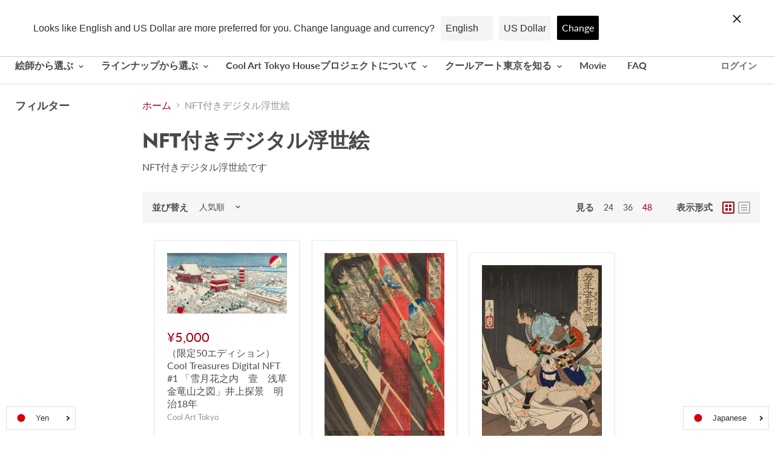

--- FILE ---
content_type: text/html; charset=utf-8
request_url: https://en.coolarttokyo.com/collections/nft%E4%BB%98%E3%81%8D%E3%83%87%E3%82%B8%E3%82%BF%E3%83%AB%E6%B5%AE%E4%B8%96%E7%B5%B5
body_size: 54988
content:

<!doctype html>
<html lang='ja'    class="no-js no-touch" lang="ja" dir="ltr">
  <head><!-- /snippets/ls-head.liquid -->
<!-- /snippets/ls-sdk.liquid -->
<script type="text/javascript">
  window.LangShopConfig = {
    "currentLanguage": "ja",
    "currentCurrency": "jpy",
    "shopifyLocales":[{"code":"ja","rootUrl":"\/"},{"code":"en","rootUrl":"\/en"}    ]
,
    "shopifyCurrencies": ["JPY"],
    "originalLanguage": {"code":"ja","title":"Japanese","icon":null,"published":true},
    "targetLanguages": [{"code":"en","title":"English","icon":null,"published":true}],
    "languagesSwitchers": [{"id":38381010,"title":null,"type":"dropdown","display":"all","position":"bottom-right","offset":"10px 10px","shortTitles":false,"isolateStyles":false,"icons":"rounded","sprite":"flags","defaultStyles":true,"devices":{"mobile":{"visible":true,"minWidth":null,"maxWidth":{"value":480,"dimension":"px"}},"tablet":{"visible":true,"minWidth":{"value":481,"dimension":"px"},"maxWidth":{"value":1023,"dimension":"px"}},"desktop":{"visible":true,"minWidth":{"value":1024,"dimension":"px"},"maxWidth":null}},"styles":{"dropdown":{"activeContainer":{"padding":{"top":{"value":8,"dimension":"px"},"right":{"value":10,"dimension":"px"},"bottom":{"value":8,"dimension":"px"},"left":{"value":10,"dimension":"px"}},"background":"rgba(255,255,255,.95)","borderRadius":{"topLeft":{"value":0,"dimension":"px"},"topRight":{"value":0,"dimension":"px"},"bottomLeft":{"value":0,"dimension":"px"},"bottomRight":{"value":0,"dimension":"px"}},"borderTop":{"color":"rgba(224, 224, 224, 1)","style":"solid","width":{"value":1,"dimension":"px"}},"borderRight":{"color":"rgba(224, 224, 224, 1)","style":"solid","width":{"value":1,"dimension":"px"}},"borderBottom":{"color":"rgba(224, 224, 224, 1)","style":"solid","width":{"value":1,"dimension":"px"}},"borderLeft":{"color":"rgba(224, 224, 224, 1)","style":"solid","width":{"value":1,"dimension":"px"}}},"activeContainerHovered":null,"activeItem":{"fontSize":{"value":13,"dimension":"px"},"fontFamily":"Open Sans","color":"rgba(39, 46, 49, 1)"},"activeItemHovered":null,"activeItemIcon":{"offset":{"value":10,"dimension":"px"},"position":"left"},"dropdownContainer":{"animation":"sliding","background":"rgba(255,255,255,.95)","borderRadius":{"topLeft":{"value":0,"dimension":"px"},"topRight":{"value":0,"dimension":"px"},"bottomLeft":{"value":0,"dimension":"px"},"bottomRight":{"value":0,"dimension":"px"}},"borderTop":{"color":"rgba(224, 224, 224, 1)","style":"solid","width":{"value":1,"dimension":"px"}},"borderRight":{"color":"rgba(224, 224, 224, 1)","style":"solid","width":{"value":1,"dimension":"px"}},"borderBottom":{"color":"rgba(224, 224, 224, 1)","style":"solid","width":{"value":1,"dimension":"px"}},"borderLeft":{"color":"rgba(224, 224, 224, 1)","style":"solid","width":{"value":1,"dimension":"px"}},"padding":{"top":{"value":0,"dimension":"px"},"right":{"value":0,"dimension":"px"},"bottom":{"value":0,"dimension":"px"},"left":{"value":0,"dimension":"px"}}},"dropdownContainerHovered":null,"dropdownItem":{"padding":{"top":{"value":8,"dimension":"px"},"right":{"value":10,"dimension":"px"},"bottom":{"value":8,"dimension":"px"},"left":{"value":10,"dimension":"px"}},"fontSize":{"value":13,"dimension":"px"},"fontFamily":"Open Sans","color":"rgba(39, 46, 49, 1)"},"dropdownItemHovered":{"color":"rgba(27, 160, 227, 1)"},"dropdownItemIcon":{"position":"left","offset":{"value":10,"dimension":"px"}},"arrow":{"color":"rgba(39, 46, 49, 1)","position":"right","offset":{"value":20,"dimension":"px"},"size":{"value":6,"dimension":"px"}}},"inline":{"container":{"background":"rgba(255,255,255,.95)","borderRadius":{"topLeft":{"value":4,"dimension":"px"},"topRight":{"value":4,"dimension":"px"},"bottomLeft":{"value":4,"dimension":"px"},"bottomRight":{"value":4,"dimension":"px"}},"borderTop":{"color":"rgba(224, 224, 224, 1)","style":"solid","width":{"value":1,"dimension":"px"}},"borderRight":{"color":"rgba(224, 224, 224, 1)","style":"solid","width":{"value":1,"dimension":"px"}},"borderBottom":{"color":"rgba(224, 224, 224, 1)","style":"solid","width":{"value":1,"dimension":"px"}},"borderLeft":{"color":"rgba(224, 224, 224, 1)","style":"solid","width":{"value":1,"dimension":"px"}}},"containerHovered":null,"item":{"background":"transparent","padding":{"top":{"value":8,"dimension":"px"},"right":{"value":10,"dimension":"px"},"bottom":{"value":8,"dimension":"px"},"left":{"value":10,"dimension":"px"}},"fontSize":{"value":13,"dimension":"px"},"fontFamily":"Open Sans","color":"rgba(39, 46, 49, 1)"},"itemHovered":{"background":"rgba(245, 245, 245, 1)","color":"rgba(39, 46, 49, 1)"},"itemActive":{"background":"rgba(245, 245, 245, 1)","color":"rgba(27, 160, 227, 1)"},"itemIcon":{"position":"left","offset":{"value":10,"dimension":"px"}}},"ios":{"activeContainer":{"padding":{"top":{"value":0,"dimension":"px"},"right":{"value":0,"dimension":"px"},"bottom":{"value":0,"dimension":"px"},"left":{"value":0,"dimension":"px"}},"background":"rgba(255,255,255,.95)","borderRadius":{"topLeft":{"value":0,"dimension":"px"},"topRight":{"value":0,"dimension":"px"},"bottomLeft":{"value":0,"dimension":"px"},"bottomRight":{"value":0,"dimension":"px"}},"borderTop":{"color":"rgba(224, 224, 224, 1)","style":"solid","width":{"value":1,"dimension":"px"}},"borderRight":{"color":"rgba(224, 224, 224, 1)","style":"solid","width":{"value":1,"dimension":"px"}},"borderBottom":{"color":"rgba(224, 224, 224, 1)","style":"solid","width":{"value":1,"dimension":"px"}},"borderLeft":{"color":"rgba(224, 224, 224, 1)","style":"solid","width":{"value":1,"dimension":"px"}}},"activeContainerHovered":null,"activeItem":{"fontSize":{"value":13,"dimension":"px"},"fontFamily":"Open Sans","color":"rgba(39, 46, 49, 1)","padding":{"top":{"value":8,"dimension":"px"},"right":{"value":10,"dimension":"px"},"bottom":{"value":8,"dimension":"px"},"left":{"value":10,"dimension":"px"}}},"activeItemHovered":null,"activeItemIcon":{"position":"left","offset":{"value":10,"dimension":"px"}},"modalOverlay":{"background":"rgba(0, 0, 0, 0.7)"},"wheelButtonsContainer":{"background":"rgba(255, 255, 255, 1)","padding":{"top":{"value":8,"dimension":"px"},"right":{"value":10,"dimension":"px"},"bottom":{"value":8,"dimension":"px"},"left":{"value":10,"dimension":"px"}},"borderTop":{"color":"rgba(224, 224, 224, 1)","style":"solid","width":{"value":0,"dimension":"px"}},"borderRight":{"color":"rgba(224, 224, 224, 1)","style":"solid","width":{"value":0,"dimension":"px"}},"borderBottom":{"color":"rgba(224, 224, 224, 1)","style":"solid","width":{"value":1,"dimension":"px"}},"borderLeft":{"color":"rgba(224, 224, 224, 1)","style":"solid","width":{"value":0,"dimension":"px"}}},"wheelCloseButton":{"fontSize":{"value":14,"dimension":"px"},"fontFamily":"Open Sans","color":"rgba(39, 46, 49, 1)","fontWeight":"bold"},"wheelCloseButtonHover":null,"wheelSubmitButton":{"fontSize":{"value":14,"dimension":"px"},"fontFamily":"Open Sans","color":"rgba(39, 46, 49, 1)","fontWeight":"bold"},"wheelSubmitButtonHover":null,"wheelPanelContainer":{"background":"rgba(255, 255, 255, 1)"},"wheelLine":{"borderTop":{"color":"rgba(224, 224, 224, 1)","style":"solid","width":{"value":1,"dimension":"px"}},"borderRight":{"color":"rgba(224, 224, 224, 1)","style":"solid","width":{"value":0,"dimension":"px"}},"borderBottom":{"color":"rgba(224, 224, 224, 1)","style":"solid","width":{"value":1,"dimension":"px"}},"borderLeft":{"color":"rgba(224, 224, 224, 1)","style":"solid","width":{"value":0,"dimension":"px"}}},"wheelItem":{"background":"transparent","padding":{"top":{"value":8,"dimension":"px"},"right":{"value":10,"dimension":"px"},"bottom":{"value":8,"dimension":"px"},"left":{"value":10,"dimension":"px"}},"fontSize":{"value":13,"dimension":"px"},"fontFamily":"Open Sans","color":"rgba(39, 46, 49, 1)","justifyContent":"flex-start"},"wheelItemIcon":{"position":"left","offset":{"value":10,"dimension":"px"}}},"modal":{"activeContainer":{"padding":{"top":{"value":0,"dimension":"px"},"right":{"value":0,"dimension":"px"},"bottom":{"value":0,"dimension":"px"},"left":{"value":0,"dimension":"px"}},"background":"rgba(255,255,255,.95)","borderRadius":{"topLeft":{"value":0,"dimension":"px"},"topRight":{"value":0,"dimension":"px"},"bottomLeft":{"value":0,"dimension":"px"},"bottomRight":{"value":0,"dimension":"px"}},"borderTop":{"color":"rgba(224, 224, 224, 1)","style":"solid","width":{"value":1,"dimension":"px"}},"borderRight":{"color":"rgba(224, 224, 224, 1)","style":"solid","width":{"value":1,"dimension":"px"}},"borderBottom":{"color":"rgba(224, 224, 224, 1)","style":"solid","width":{"value":1,"dimension":"px"}},"borderLeft":{"color":"rgba(224, 224, 224, 1)","style":"solid","width":{"value":1,"dimension":"px"}}},"activeContainerHovered":null,"activeItem":{"fontSize":{"value":13,"dimension":"px"},"fontFamily":"Open Sans","color":"rgba(39, 46, 49, 1)","padding":{"top":{"value":8,"dimension":"px"},"right":{"value":10,"dimension":"px"},"bottom":{"value":8,"dimension":"px"},"left":{"value":10,"dimension":"px"}}},"activeItemHovered":null,"activeItemIcon":{"position":"left","offset":{"value":10,"dimension":"px"}},"modalOverlay":{"background":"rgba(0, 0, 0, 0.7)"},"modalContent":{"animation":"sliding-down","background":"rgba(255, 255, 255, 1)","maxHeight":{"value":80,"dimension":"vh"},"maxWidth":{"value":80,"dimension":"vw"},"width":{"value":320,"dimension":"px"}},"modalContentHover":null,"modalItem":{"reverseElements":true,"fontSize":{"value":11,"dimension":"px"},"fontFamily":"Open Sans","color":"rgba(102, 102, 102, 1)","textTransform":"uppercase","fontWeight":"bold","justifyContent":"space-between","letterSpacing":{"value":3,"dimension":"px"},"padding":{"top":{"value":20,"dimension":"px"},"right":{"value":26,"dimension":"px"},"bottom":{"value":20,"dimension":"px"},"left":{"value":26,"dimension":"px"}}},"modalItemIcon":{"offset":{"value":20,"dimension":"px"}},"modalItemRadio":{"size":{"value":20,"dimension":"px"},"offset":{"value":20,"dimension":"px"},"color":"rgba(193, 202, 202, 1)"},"modalItemHovered":{"background":"rgba(255, 103, 99, 0.5)","color":"rgba(254, 236, 233, 1)"},"modalItemHoveredRadio":{"size":{"value":20,"dimension":"px"},"offset":{"value":20,"dimension":"px"},"color":"rgba(254, 236, 233, 1)"},"modalActiveItem":{"fontSize":{"value":15,"dimension":"px"},"color":"rgba(254, 236, 233, 1)","background":"rgba(255, 103, 99, 1)"},"modalActiveItemRadio":{"size":{"value":24,"dimension":"px"},"offset":{"value":18,"dimension":"px"},"color":"rgba(255, 255, 255, 1)"},"modalActiveItemHovered":null,"modalActiveItemHoveredRadio":null},"select":{"container":{"background":"rgba(255,255,255, 1)","borderRadius":{"topLeft":{"value":4,"dimension":"px"},"topRight":{"value":4,"dimension":"px"},"bottomLeft":{"value":4,"dimension":"px"},"bottomRight":{"value":4,"dimension":"px"}},"borderTop":{"color":"rgba(204, 204, 204, 1)","style":"solid","width":{"value":1,"dimension":"px"}},"borderRight":{"color":"rgba(204, 204, 204, 1)","style":"solid","width":{"value":1,"dimension":"px"}},"borderBottom":{"color":"rgba(204, 204, 204, 1)","style":"solid","width":{"value":1,"dimension":"px"}},"borderLeft":{"color":"rgba(204, 204, 204, 1)","style":"solid","width":{"value":1,"dimension":"px"}}},"text":{"padding":{"top":{"value":5,"dimension":"px"},"right":{"value":8,"dimension":"px"},"bottom":{"value":5,"dimension":"px"},"left":{"value":8,"dimension":"px"}},"fontSize":{"value":13,"dimension":"px"},"fontFamily":"Open Sans","color":"rgba(39, 46, 49, 1)"}}},"disabled":false},{"id":6563894053,"title":null,"type":"dropdown","display":"all","position":"bottom-right","offset":"10px 10px","shortTitles":true,"isolateStyles":true,"icons":"rounded","sprite":"flags","defaultStyles":true,"devices":{"mobile":{"visible":true,"minWidth":null,"maxWidth":{"value":480,"dimension":"px"}},"tablet":{"visible":true,"minWidth":{"value":481,"dimension":"px"},"maxWidth":{"value":1023,"dimension":"px"}},"desktop":{"visible":true,"minWidth":{"value":1024,"dimension":"px"},"maxWidth":null}},"styles":{"dropdown":{"activeContainer":{"padding":{"top":{"value":8,"dimension":"px"},"right":{"value":10,"dimension":"px"},"bottom":{"value":8,"dimension":"px"},"left":{"value":10,"dimension":"px"}},"background":"rgba(255,255,255,0.95)","borderRadius":{"topLeft":{"value":0,"dimension":"px"},"topRight":{"value":0,"dimension":"px"},"bottomLeft":{"value":0,"dimension":"px"},"bottomRight":{"value":0,"dimension":"px"}},"borderTop":{"color":"rgba(224, 224, 224, 1)","style":"solid","width":{"value":1,"dimension":"px"}},"borderRight":{"color":"rgba(224, 224, 224, 1)","style":"solid","width":{"value":1,"dimension":"px"}},"borderBottom":{"color":"rgba(224, 224, 224, 1)","style":"solid","width":{"value":1,"dimension":"px"}},"borderLeft":{"color":"rgba(224, 224, 224, 1)","style":"solid","width":{"value":1,"dimension":"px"}}},"activeContainerHovered":null,"activeItem":{"fontSize":{"value":13,"dimension":"px"},"fontFamily":"Open Sans","color":"rgba(39, 46, 49, 1)"},"activeItemHovered":null,"activeItemIcon":{"offset":{"value":10,"dimension":"px"},"position":"left"},"dropdownContainer":{"animation":"sliding","background":"rgba(255,255,255,0.95)","borderRadius":{"topLeft":{"value":0,"dimension":"px"},"topRight":{"value":0,"dimension":"px"},"bottomLeft":{"value":0,"dimension":"px"},"bottomRight":{"value":0,"dimension":"px"}},"borderTop":{"color":"rgba(224, 224, 224, 1)","style":"solid","width":{"value":1,"dimension":"px"}},"borderRight":{"color":"rgba(224, 224, 224, 1)","style":"solid","width":{"value":1,"dimension":"px"}},"borderBottom":{"color":"rgba(224, 224, 224, 1)","style":"solid","width":{"value":1,"dimension":"px"}},"borderLeft":{"color":"rgba(224, 224, 224, 1)","style":"solid","width":{"value":1,"dimension":"px"}},"padding":{"top":{"value":0,"dimension":"px"},"right":{"value":0,"dimension":"px"},"bottom":{"value":0,"dimension":"px"},"left":{"value":0,"dimension":"px"}}},"dropdownContainerHovered":null,"dropdownItem":{"padding":{"top":{"value":8,"dimension":"px"},"right":{"value":10,"dimension":"px"},"bottom":{"value":8,"dimension":"px"},"left":{"value":10,"dimension":"px"}},"fontSize":{"value":13,"dimension":"px"},"fontFamily":"Open Sans","color":"rgba(39, 46, 49, 1)"},"dropdownItemHovered":{"color":"rgba(27, 160, 227, 1)"},"dropdownItemIcon":{"position":"left","offset":{"value":10,"dimension":"px"}},"arrow":{"color":"rgba(39, 46, 49, 1)","position":"right","offset":{"value":20,"dimension":"px"},"size":{"value":6,"dimension":"px"}}},"inline":{"container":{"background":"rgba(255,255,255,0.95)","borderRadius":{"topLeft":{"value":4,"dimension":"px"},"topRight":{"value":4,"dimension":"px"},"bottomLeft":{"value":4,"dimension":"px"},"bottomRight":{"value":4,"dimension":"px"}},"borderTop":{"color":"rgba(224, 224, 224, 1)","style":"solid","width":{"value":1,"dimension":"px"}},"borderRight":{"color":"rgba(224, 224, 224, 1)","style":"solid","width":{"value":1,"dimension":"px"}},"borderBottom":{"color":"rgba(224, 224, 224, 1)","style":"solid","width":{"value":1,"dimension":"px"}},"borderLeft":{"color":"rgba(224, 224, 224, 1)","style":"solid","width":{"value":1,"dimension":"px"}}},"containerHovered":null,"item":{"background":"transparent","padding":{"top":{"value":8,"dimension":"px"},"right":{"value":10,"dimension":"px"},"bottom":{"value":8,"dimension":"px"},"left":{"value":10,"dimension":"px"}},"fontSize":{"value":13,"dimension":"px"},"fontFamily":"Open Sans","color":"rgba(39, 46, 49, 1)"},"itemHovered":{"background":"rgba(245, 245, 245, 1)","color":"rgba(39, 46, 49, 1)"},"itemActive":{"background":"rgba(245, 245, 245, 1)","color":"rgba(27, 160, 227, 1)"},"itemIcon":{"position":"left","offset":{"value":10,"dimension":"px"}}},"ios":{"activeContainer":{"padding":{"top":{"value":0,"dimension":"px"},"right":{"value":0,"dimension":"px"},"bottom":{"value":0,"dimension":"px"},"left":{"value":0,"dimension":"px"}},"background":"rgba(255,255,255,0.95)","borderRadius":{"topLeft":{"value":0,"dimension":"px"},"topRight":{"value":0,"dimension":"px"},"bottomLeft":{"value":0,"dimension":"px"},"bottomRight":{"value":0,"dimension":"px"}},"borderTop":{"color":"rgba(224, 224, 224, 1)","style":"solid","width":{"value":1,"dimension":"px"}},"borderRight":{"color":"rgba(224, 224, 224, 1)","style":"solid","width":{"value":1,"dimension":"px"}},"borderBottom":{"color":"rgba(224, 224, 224, 1)","style":"solid","width":{"value":1,"dimension":"px"}},"borderLeft":{"color":"rgba(224, 224, 224, 1)","style":"solid","width":{"value":1,"dimension":"px"}}},"activeContainerHovered":null,"activeItem":{"fontSize":{"value":13,"dimension":"px"},"fontFamily":"Open Sans","color":"rgba(39, 46, 49, 1)","padding":{"top":{"value":8,"dimension":"px"},"right":{"value":10,"dimension":"px"},"bottom":{"value":8,"dimension":"px"},"left":{"value":10,"dimension":"px"}}},"activeItemHovered":null,"activeItemIcon":{"position":"left","offset":{"value":10,"dimension":"px"}},"modalOverlay":{"background":"rgba(0, 0, 0, 0.7)"},"wheelButtonsContainer":{"background":"rgba(255, 255, 255, 1)","padding":{"top":{"value":8,"dimension":"px"},"right":{"value":10,"dimension":"px"},"bottom":{"value":8,"dimension":"px"},"left":{"value":10,"dimension":"px"}},"borderTop":{"color":"rgba(224, 224, 224, 1)","style":"solid","width":{"value":0,"dimension":"px"}},"borderRight":{"color":"rgba(224, 224, 224, 1)","style":"solid","width":{"value":0,"dimension":"px"}},"borderBottom":{"color":"rgba(224, 224, 224, 1)","style":"solid","width":{"value":1,"dimension":"px"}},"borderLeft":{"color":"rgba(224, 224, 224, 1)","style":"solid","width":{"value":0,"dimension":"px"}}},"wheelCloseButton":{"fontSize":{"value":14,"dimension":"px"},"fontFamily":"Open Sans","color":"rgba(39, 46, 49, 1)","fontWeight":"bold"},"wheelCloseButtonHover":null,"wheelSubmitButton":{"fontSize":{"value":14,"dimension":"px"},"fontFamily":"Open Sans","color":"rgba(39, 46, 49, 1)","fontWeight":"bold"},"wheelSubmitButtonHover":null,"wheelPanelContainer":{"background":"rgba(255, 255, 255, 1)"},"wheelLine":{"borderTop":{"color":"rgba(224, 224, 224, 1)","style":"solid","width":{"value":1,"dimension":"px"}},"borderRight":{"color":"rgba(224, 224, 224, 1)","style":"solid","width":{"value":0,"dimension":"px"}},"borderBottom":{"color":"rgba(224, 224, 224, 1)","style":"solid","width":{"value":1,"dimension":"px"}},"borderLeft":{"color":"rgba(224, 224, 224, 1)","style":"solid","width":{"value":0,"dimension":"px"}}},"wheelItem":{"background":"transparent","padding":{"top":{"value":8,"dimension":"px"},"right":{"value":10,"dimension":"px"},"bottom":{"value":8,"dimension":"px"},"left":{"value":10,"dimension":"px"}},"fontSize":{"value":13,"dimension":"px"},"fontFamily":"Open Sans","color":"rgba(39, 46, 49, 1)","justifyContent":"flex-start"},"wheelItemIcon":{"position":"left","offset":{"value":10,"dimension":"px"}}},"modal":{"activeContainer":{"padding":{"top":{"value":0,"dimension":"px"},"right":{"value":0,"dimension":"px"},"bottom":{"value":0,"dimension":"px"},"left":{"value":0,"dimension":"px"}},"background":"rgba(255,255,255,0.95)","borderRadius":{"topLeft":{"value":0,"dimension":"px"},"topRight":{"value":0,"dimension":"px"},"bottomLeft":{"value":0,"dimension":"px"},"bottomRight":{"value":0,"dimension":"px"}},"borderTop":{"color":"rgba(224, 224, 224, 1)","style":"solid","width":{"value":1,"dimension":"px"}},"borderRight":{"color":"rgba(224, 224, 224, 1)","style":"solid","width":{"value":1,"dimension":"px"}},"borderBottom":{"color":"rgba(224, 224, 224, 1)","style":"solid","width":{"value":1,"dimension":"px"}},"borderLeft":{"color":"rgba(224, 224, 224, 1)","style":"solid","width":{"value":1,"dimension":"px"}}},"activeContainerHovered":null,"activeItem":{"fontSize":{"value":13,"dimension":"px"},"fontFamily":"Open Sans","color":"rgba(39, 46, 49, 1)","padding":{"top":{"value":8,"dimension":"px"},"right":{"value":10,"dimension":"px"},"bottom":{"value":8,"dimension":"px"},"left":{"value":10,"dimension":"px"}}},"activeItemHovered":null,"activeItemIcon":{"position":"left","offset":{"value":10,"dimension":"px"}},"modalOverlay":{"background":"rgba(0, 0, 0, 0.7)"},"modalContent":{"animation":"sliding-down","background":"rgba(255, 255, 255, 1)","maxHeight":{"value":80,"dimension":"vh"},"maxWidth":{"value":80,"dimension":"vw"},"width":{"value":320,"dimension":"px"}},"modalContentHover":null,"modalItem":{"reverseElements":true,"fontSize":{"value":11,"dimension":"px"},"fontFamily":"Open Sans","color":"rgba(102, 102, 102, 1)","textTransform":"uppercase","fontWeight":"bold","justifyContent":"space-between","letterSpacing":{"value":3,"dimension":"px"},"padding":{"top":{"value":20,"dimension":"px"},"right":{"value":26,"dimension":"px"},"bottom":{"value":20,"dimension":"px"},"left":{"value":26,"dimension":"px"}}},"modalItemIcon":{"offset":{"value":20,"dimension":"px"}},"modalItemRadio":{"size":{"value":20,"dimension":"px"},"offset":{"value":20,"dimension":"px"},"color":"rgba(193, 202, 202, 1)"},"modalItemHovered":{"background":"rgba(255, 103, 99, 0.5)","color":"rgba(254, 236, 233, 1)"},"modalItemHoveredRadio":{"size":{"value":20,"dimension":"px"},"offset":{"value":20,"dimension":"px"},"color":"rgba(254, 236, 233, 1)"},"modalActiveItem":{"fontSize":{"value":15,"dimension":"px"},"color":"rgba(254, 236, 233, 1)","background":"rgba(255, 103, 99, 1)"},"modalActiveItemRadio":{"size":{"value":24,"dimension":"px"},"offset":{"value":18,"dimension":"px"},"color":"rgba(255, 255, 255, 1)"},"modalActiveItemHovered":null,"modalActiveItemHoveredRadio":null},"select":{"container":{"background":"rgba(255,255,255, 1)","borderRadius":{"topLeft":{"value":4,"dimension":"px"},"topRight":{"value":4,"dimension":"px"},"bottomLeft":{"value":4,"dimension":"px"},"bottomRight":{"value":4,"dimension":"px"}},"borderTop":{"color":"rgba(204, 204, 204, 1)","style":"solid","width":{"value":1,"dimension":"px"}},"borderRight":{"color":"rgba(204, 204, 204, 1)","style":"solid","width":{"value":1,"dimension":"px"}},"borderBottom":{"color":"rgba(204, 204, 204, 1)","style":"solid","width":{"value":1,"dimension":"px"}},"borderLeft":{"color":"rgba(204, 204, 204, 1)","style":"solid","width":{"value":1,"dimension":"px"}}},"text":{"padding":{"top":{"value":5,"dimension":"px"},"right":{"value":8,"dimension":"px"},"bottom":{"value":5,"dimension":"px"},"left":{"value":8,"dimension":"px"}},"fontSize":{"value":13,"dimension":"px"},"fontFamily":"Open Sans","color":"rgba(39, 46, 49, 1)","lineHeight":{"value":13,"dimension":"px"}}}},"disabled":true}],
    "defaultCurrency": {"code":"jpy","title":"Yen","icon":null,"rate":113.4945,"formatWithCurrency":"¥{{amount_no_decimals}} ","formatWithoutCurrency":"¥{{amount_no_decimals}}"},
    "targetCurrencies": [{"code":"usd","title":"US Dollar","icon":null,"rate":1,"formatWithCurrency":"${{amount}} USD","formatWithoutCurrency":"${{amount}}"},{"code":"eur","title":"Euro","icon":null,"rate":0.8217,"formatWithCurrency":"€{{amount}} EUR","formatWithoutCurrency":"€{{amount}}"}],
    "currenciesSwitchers": [{"id":94651446,"title":null,"type":"dropdown","display":"all","position":"bottom-left","offset":"10px","shortTitles":false,"isolateStyles":false,"icons":"rounded","sprite":"flags","defaultStyles":true,"devices":{"mobile":{"visible":true,"minWidth":null,"maxWidth":{"value":480,"dimension":"px"}},"tablet":{"visible":true,"minWidth":{"value":481,"dimension":"px"},"maxWidth":{"value":1023,"dimension":"px"}},"desktop":{"visible":true,"minWidth":{"value":1024,"dimension":"px"},"maxWidth":null}},"styles":{"dropdown":{"activeContainer":{"padding":{"top":{"value":8,"dimension":"px"},"right":{"value":10,"dimension":"px"},"bottom":{"value":8,"dimension":"px"},"left":{"value":10,"dimension":"px"}},"background":"rgba(255,255,255,.95)","borderRadius":{"topLeft":{"value":0,"dimension":"px"},"topRight":{"value":0,"dimension":"px"},"bottomLeft":{"value":0,"dimension":"px"},"bottomRight":{"value":0,"dimension":"px"}},"borderTop":{"color":"rgba(224, 224, 224, 1)","style":"solid","width":{"value":1,"dimension":"px"}},"borderRight":{"color":"rgba(224, 224, 224, 1)","style":"solid","width":{"value":1,"dimension":"px"}},"borderBottom":{"color":"rgba(224, 224, 224, 1)","style":"solid","width":{"value":1,"dimension":"px"}},"borderLeft":{"color":"rgba(224, 224, 224, 1)","style":"solid","width":{"value":1,"dimension":"px"}}},"activeContainerHovered":null,"activeItem":{"fontSize":{"value":13,"dimension":"px"},"fontFamily":"Open Sans","color":"rgba(39, 46, 49, 1)"},"activeItemHovered":null,"activeItemIcon":{"offset":{"value":10,"dimension":"px"},"position":"left"},"dropdownContainer":{"animation":"sliding","background":"rgba(255,255,255,.95)","borderRadius":{"topLeft":{"value":0,"dimension":"px"},"topRight":{"value":0,"dimension":"px"},"bottomLeft":{"value":0,"dimension":"px"},"bottomRight":{"value":0,"dimension":"px"}},"borderTop":{"color":"rgba(224, 224, 224, 1)","style":"solid","width":{"value":1,"dimension":"px"}},"borderRight":{"color":"rgba(224, 224, 224, 1)","style":"solid","width":{"value":1,"dimension":"px"}},"borderBottom":{"color":"rgba(224, 224, 224, 1)","style":"solid","width":{"value":1,"dimension":"px"}},"borderLeft":{"color":"rgba(224, 224, 224, 1)","style":"solid","width":{"value":1,"dimension":"px"}},"padding":{"top":{"value":0,"dimension":"px"},"right":{"value":0,"dimension":"px"},"bottom":{"value":0,"dimension":"px"},"left":{"value":0,"dimension":"px"}}},"dropdownContainerHovered":null,"dropdownItem":{"padding":{"top":{"value":8,"dimension":"px"},"right":{"value":10,"dimension":"px"},"bottom":{"value":8,"dimension":"px"},"left":{"value":10,"dimension":"px"}},"fontSize":{"value":13,"dimension":"px"},"fontFamily":"Open Sans","color":"rgba(39, 46, 49, 1)"},"dropdownItemHovered":{"color":"rgba(27, 160, 227, 1)"},"dropdownItemIcon":{"position":"left","offset":{"value":10,"dimension":"px"}},"arrow":{"color":"rgba(39, 46, 49, 1)","position":"right","offset":{"value":20,"dimension":"px"},"size":{"value":6,"dimension":"px"}}},"inline":{"container":{"background":"rgba(255,255,255,.95)","borderRadius":{"topLeft":{"value":4,"dimension":"px"},"topRight":{"value":4,"dimension":"px"},"bottomLeft":{"value":4,"dimension":"px"},"bottomRight":{"value":4,"dimension":"px"}},"borderTop":{"color":"rgba(224, 224, 224, 1)","style":"solid","width":{"value":1,"dimension":"px"}},"borderRight":{"color":"rgba(224, 224, 224, 1)","style":"solid","width":{"value":1,"dimension":"px"}},"borderBottom":{"color":"rgba(224, 224, 224, 1)","style":"solid","width":{"value":1,"dimension":"px"}},"borderLeft":{"color":"rgba(224, 224, 224, 1)","style":"solid","width":{"value":1,"dimension":"px"}}},"containerHovered":null,"item":{"background":"transparent","padding":{"top":{"value":8,"dimension":"px"},"right":{"value":10,"dimension":"px"},"bottom":{"value":8,"dimension":"px"},"left":{"value":10,"dimension":"px"}},"fontSize":{"value":13,"dimension":"px"},"fontFamily":"Open Sans","color":"rgba(39, 46, 49, 1)"},"itemHovered":{"background":"rgba(245, 245, 245, 1)","color":"rgba(39, 46, 49, 1)"},"itemActive":{"background":"rgba(245, 245, 245, 1)","color":"rgba(27, 160, 227, 1)"},"itemIcon":{"position":"left","offset":{"value":10,"dimension":"px"}}},"ios":{"activeContainer":{"padding":{"top":{"value":0,"dimension":"px"},"right":{"value":0,"dimension":"px"},"bottom":{"value":0,"dimension":"px"},"left":{"value":0,"dimension":"px"}},"background":"rgba(255,255,255,.95)","borderRadius":{"topLeft":{"value":0,"dimension":"px"},"topRight":{"value":0,"dimension":"px"},"bottomLeft":{"value":0,"dimension":"px"},"bottomRight":{"value":0,"dimension":"px"}},"borderTop":{"color":"rgba(224, 224, 224, 1)","style":"solid","width":{"value":1,"dimension":"px"}},"borderRight":{"color":"rgba(224, 224, 224, 1)","style":"solid","width":{"value":1,"dimension":"px"}},"borderBottom":{"color":"rgba(224, 224, 224, 1)","style":"solid","width":{"value":1,"dimension":"px"}},"borderLeft":{"color":"rgba(224, 224, 224, 1)","style":"solid","width":{"value":1,"dimension":"px"}}},"activeContainerHovered":null,"activeItem":{"fontSize":{"value":13,"dimension":"px"},"fontFamily":"Open Sans","color":"rgba(39, 46, 49, 1)","padding":{"top":{"value":8,"dimension":"px"},"right":{"value":10,"dimension":"px"},"bottom":{"value":8,"dimension":"px"},"left":{"value":10,"dimension":"px"}}},"activeItemHovered":null,"activeItemIcon":{"position":"left","offset":{"value":10,"dimension":"px"}},"modalOverlay":{"background":"rgba(0, 0, 0, 0.7)"},"wheelButtonsContainer":{"background":"rgba(255, 255, 255, 1)","padding":{"top":{"value":8,"dimension":"px"},"right":{"value":10,"dimension":"px"},"bottom":{"value":8,"dimension":"px"},"left":{"value":10,"dimension":"px"}},"borderTop":{"color":"rgba(224, 224, 224, 1)","style":"solid","width":{"value":0,"dimension":"px"}},"borderRight":{"color":"rgba(224, 224, 224, 1)","style":"solid","width":{"value":0,"dimension":"px"}},"borderBottom":{"color":"rgba(224, 224, 224, 1)","style":"solid","width":{"value":1,"dimension":"px"}},"borderLeft":{"color":"rgba(224, 224, 224, 1)","style":"solid","width":{"value":0,"dimension":"px"}}},"wheelCloseButton":{"fontSize":{"value":14,"dimension":"px"},"fontFamily":"Open Sans","color":"rgba(39, 46, 49, 1)","fontWeight":"bold"},"wheelCloseButtonHover":null,"wheelSubmitButton":{"fontSize":{"value":14,"dimension":"px"},"fontFamily":"Open Sans","color":"rgba(39, 46, 49, 1)","fontWeight":"bold"},"wheelSubmitButtonHover":null,"wheelPanelContainer":{"background":"rgba(255, 255, 255, 1)"},"wheelLine":{"borderTop":{"color":"rgba(224, 224, 224, 1)","style":"solid","width":{"value":1,"dimension":"px"}},"borderRight":{"color":"rgba(224, 224, 224, 1)","style":"solid","width":{"value":0,"dimension":"px"}},"borderBottom":{"color":"rgba(224, 224, 224, 1)","style":"solid","width":{"value":1,"dimension":"px"}},"borderLeft":{"color":"rgba(224, 224, 224, 1)","style":"solid","width":{"value":0,"dimension":"px"}}},"wheelItem":{"background":"transparent","padding":{"top":{"value":8,"dimension":"px"},"right":{"value":10,"dimension":"px"},"bottom":{"value":8,"dimension":"px"},"left":{"value":10,"dimension":"px"}},"fontSize":{"value":13,"dimension":"px"},"fontFamily":"Open Sans","color":"rgba(39, 46, 49, 1)","justifyContent":"flex-start"},"wheelItemIcon":{"position":"left","offset":{"value":10,"dimension":"px"}}},"modal":{"activeContainer":{"padding":{"top":{"value":0,"dimension":"px"},"right":{"value":0,"dimension":"px"},"bottom":{"value":0,"dimension":"px"},"left":{"value":0,"dimension":"px"}},"background":"rgba(255,255,255,.95)","borderRadius":{"topLeft":{"value":0,"dimension":"px"},"topRight":{"value":0,"dimension":"px"},"bottomLeft":{"value":0,"dimension":"px"},"bottomRight":{"value":0,"dimension":"px"}},"borderTop":{"color":"rgba(224, 224, 224, 1)","style":"solid","width":{"value":1,"dimension":"px"}},"borderRight":{"color":"rgba(224, 224, 224, 1)","style":"solid","width":{"value":1,"dimension":"px"}},"borderBottom":{"color":"rgba(224, 224, 224, 1)","style":"solid","width":{"value":1,"dimension":"px"}},"borderLeft":{"color":"rgba(224, 224, 224, 1)","style":"solid","width":{"value":1,"dimension":"px"}}},"activeContainerHovered":null,"activeItem":{"fontSize":{"value":13,"dimension":"px"},"fontFamily":"Open Sans","color":"rgba(39, 46, 49, 1)","padding":{"top":{"value":8,"dimension":"px"},"right":{"value":10,"dimension":"px"},"bottom":{"value":8,"dimension":"px"},"left":{"value":10,"dimension":"px"}}},"activeItemHovered":null,"activeItemIcon":{"position":"left","offset":{"value":10,"dimension":"px"}},"modalOverlay":{"background":"rgba(0, 0, 0, 0.7)"},"modalContent":{"animation":"sliding-down","background":"rgba(255, 255, 255, 1)","maxHeight":{"value":80,"dimension":"vh"},"maxWidth":{"value":80,"dimension":"vw"},"width":{"value":320,"dimension":"px"}},"modalContentHover":null,"modalItem":{"reverseElements":true,"fontSize":{"value":11,"dimension":"px"},"fontFamily":"Open Sans","color":"rgba(102, 102, 102, 1)","textTransform":"uppercase","fontWeight":"bold","justifyContent":"space-between","letterSpacing":{"value":3,"dimension":"px"},"padding":{"top":{"value":20,"dimension":"px"},"right":{"value":26,"dimension":"px"},"bottom":{"value":20,"dimension":"px"},"left":{"value":26,"dimension":"px"}}},"modalItemIcon":{"offset":{"value":20,"dimension":"px"}},"modalItemRadio":{"size":{"value":20,"dimension":"px"},"offset":{"value":20,"dimension":"px"},"color":"rgba(193, 202, 202, 1)"},"modalItemHovered":{"background":"rgba(255, 103, 99, 0.5)","color":"rgba(254, 236, 233, 1)"},"modalItemHoveredRadio":{"size":{"value":20,"dimension":"px"},"offset":{"value":20,"dimension":"px"},"color":"rgba(254, 236, 233, 1)"},"modalActiveItem":{"fontSize":{"value":15,"dimension":"px"},"color":"rgba(254, 236, 233, 1)","background":"rgba(255, 103, 99, 1)"},"modalActiveItemRadio":{"size":{"value":24,"dimension":"px"},"offset":{"value":18,"dimension":"px"},"color":"rgba(255, 255, 255, 1)"},"modalActiveItemHovered":null,"modalActiveItemHoveredRadio":null},"select":{"container":{"background":"rgba(255,255,255, 1)","borderRadius":{"topLeft":{"value":4,"dimension":"px"},"topRight":{"value":4,"dimension":"px"},"bottomLeft":{"value":4,"dimension":"px"},"bottomRight":{"value":4,"dimension":"px"}},"borderTop":{"color":"rgba(204, 204, 204, 1)","style":"solid","width":{"value":1,"dimension":"px"}},"borderRight":{"color":"rgba(204, 204, 204, 1)","style":"solid","width":{"value":1,"dimension":"px"}},"borderBottom":{"color":"rgba(204, 204, 204, 1)","style":"solid","width":{"value":1,"dimension":"px"}},"borderLeft":{"color":"rgba(204, 204, 204, 1)","style":"solid","width":{"value":1,"dimension":"px"}}},"text":{"padding":{"top":{"value":5,"dimension":"px"},"right":{"value":8,"dimension":"px"},"bottom":{"value":5,"dimension":"px"},"left":{"value":8,"dimension":"px"}},"fontSize":{"value":13,"dimension":"px"},"fontFamily":"Open Sans","color":"rgba(39, 46, 49, 1)"}}},"disabled":false},{"id":5609111264,"title":null,"type":"modal","display":"titles","position":"bottom-right","offset":"10px 10px","shortTitles":true,"isolateStyles":true,"icons":"rounded","sprite":"flags","defaultStyles":true,"devices":{"mobile":{"visible":true,"minWidth":null,"maxWidth":{"value":480,"dimension":"px"}},"tablet":{"visible":true,"minWidth":{"value":481,"dimension":"px"},"maxWidth":{"value":1023,"dimension":"px"}},"desktop":{"visible":true,"minWidth":{"value":1024,"dimension":"px"},"maxWidth":null}},"styles":{"dropdown":{"activeContainer":{"padding":{"top":{"value":8,"dimension":"px"},"right":{"value":10,"dimension":"px"},"bottom":{"value":8,"dimension":"px"},"left":{"value":10,"dimension":"px"}},"background":"rgba(255,255,255,0.95)","borderRadius":{"topLeft":{"value":0,"dimension":"px"},"topRight":{"value":0,"dimension":"px"},"bottomLeft":{"value":0,"dimension":"px"},"bottomRight":{"value":0,"dimension":"px"}},"borderTop":{"color":"rgba(224, 224, 224, 1)","style":"solid","width":{"value":1,"dimension":"px"}},"borderRight":{"color":"rgba(224, 224, 224, 1)","style":"solid","width":{"value":1,"dimension":"px"}},"borderBottom":{"color":"rgba(224, 224, 224, 1)","style":"solid","width":{"value":1,"dimension":"px"}},"borderLeft":{"color":"rgba(224, 224, 224, 1)","style":"solid","width":{"value":1,"dimension":"px"}}},"activeContainerHovered":null,"activeItem":{"fontSize":{"value":13,"dimension":"px"},"fontFamily":"Open Sans","color":"rgba(39, 46, 49, 1)"},"activeItemHovered":null,"activeItemIcon":{"offset":{"value":10,"dimension":"px"},"position":"left"},"dropdownContainer":{"animation":"sliding","background":"rgba(255,255,255,0.95)","borderRadius":{"topLeft":{"value":0,"dimension":"px"},"topRight":{"value":0,"dimension":"px"},"bottomLeft":{"value":0,"dimension":"px"},"bottomRight":{"value":0,"dimension":"px"}},"borderTop":{"color":"rgba(224, 224, 224, 1)","style":"solid","width":{"value":1,"dimension":"px"}},"borderRight":{"color":"rgba(224, 224, 224, 1)","style":"solid","width":{"value":1,"dimension":"px"}},"borderBottom":{"color":"rgba(224, 224, 224, 1)","style":"solid","width":{"value":1,"dimension":"px"}},"borderLeft":{"color":"rgba(224, 224, 224, 1)","style":"solid","width":{"value":1,"dimension":"px"}},"padding":{"top":{"value":0,"dimension":"px"},"right":{"value":0,"dimension":"px"},"bottom":{"value":0,"dimension":"px"},"left":{"value":0,"dimension":"px"}}},"dropdownContainerHovered":null,"dropdownItem":{"padding":{"top":{"value":8,"dimension":"px"},"right":{"value":10,"dimension":"px"},"bottom":{"value":8,"dimension":"px"},"left":{"value":10,"dimension":"px"}},"fontSize":{"value":13,"dimension":"px"},"fontFamily":"Open Sans","color":"rgba(39, 46, 49, 1)"},"dropdownItemHovered":{"color":"rgba(27, 160, 227, 1)"},"dropdownItemIcon":{"position":"left","offset":{"value":10,"dimension":"px"}},"arrow":{"color":"rgba(39, 46, 49, 1)","position":"right","offset":{"value":20,"dimension":"px"},"size":{"value":6,"dimension":"px"}}},"inline":{"container":{"background":"rgba(255,255,255,0.95)","borderRadius":{"topLeft":{"value":4,"dimension":"px"},"topRight":{"value":4,"dimension":"px"},"bottomLeft":{"value":4,"dimension":"px"},"bottomRight":{"value":4,"dimension":"px"}},"borderTop":{"color":"rgba(224, 224, 224, 1)","style":"solid","width":{"value":1,"dimension":"px"}},"borderRight":{"color":"rgba(224, 224, 224, 1)","style":"solid","width":{"value":1,"dimension":"px"}},"borderBottom":{"color":"rgba(224, 224, 224, 1)","style":"solid","width":{"value":1,"dimension":"px"}},"borderLeft":{"color":"rgba(224, 224, 224, 1)","style":"solid","width":{"value":1,"dimension":"px"}}},"containerHovered":null,"item":{"background":"transparent","padding":{"top":{"value":8,"dimension":"px"},"right":{"value":10,"dimension":"px"},"bottom":{"value":8,"dimension":"px"},"left":{"value":10,"dimension":"px"}},"fontSize":{"value":13,"dimension":"px"},"fontFamily":"Open Sans","color":"rgba(39, 46, 49, 1)"},"itemHovered":{"background":"rgba(245, 245, 245, 1)","color":"rgba(39, 46, 49, 1)"},"itemActive":{"background":"rgba(245, 245, 245, 1)","color":"rgba(27, 160, 227, 1)"},"itemIcon":{"position":"left","offset":{"value":10,"dimension":"px"}}},"ios":{"activeContainer":{"padding":{"top":{"value":0,"dimension":"px"},"right":{"value":0,"dimension":"px"},"bottom":{"value":0,"dimension":"px"},"left":{"value":0,"dimension":"px"}},"background":"rgba(255,255,255,0.95)","borderRadius":{"topLeft":{"value":0,"dimension":"px"},"topRight":{"value":0,"dimension":"px"},"bottomLeft":{"value":0,"dimension":"px"},"bottomRight":{"value":0,"dimension":"px"}},"borderTop":{"color":"rgba(224, 224, 224, 1)","style":"solid","width":{"value":1,"dimension":"px"}},"borderRight":{"color":"rgba(224, 224, 224, 1)","style":"solid","width":{"value":1,"dimension":"px"}},"borderBottom":{"color":"rgba(224, 224, 224, 1)","style":"solid","width":{"value":1,"dimension":"px"}},"borderLeft":{"color":"rgba(224, 224, 224, 1)","style":"solid","width":{"value":1,"dimension":"px"}}},"activeContainerHovered":null,"activeItem":{"fontSize":{"value":13,"dimension":"px"},"fontFamily":"Open Sans","color":"rgba(39, 46, 49, 1)","padding":{"top":{"value":8,"dimension":"px"},"right":{"value":10,"dimension":"px"},"bottom":{"value":8,"dimension":"px"},"left":{"value":10,"dimension":"px"}}},"activeItemHovered":null,"activeItemIcon":{"position":"left","offset":{"value":10,"dimension":"px"}},"modalOverlay":{"background":"rgba(0, 0, 0, 0.7)"},"wheelButtonsContainer":{"background":"rgba(255, 255, 255, 1)","padding":{"top":{"value":8,"dimension":"px"},"right":{"value":10,"dimension":"px"},"bottom":{"value":8,"dimension":"px"},"left":{"value":10,"dimension":"px"}},"borderTop":{"color":"rgba(224, 224, 224, 1)","style":"solid","width":{"value":0,"dimension":"px"}},"borderRight":{"color":"rgba(224, 224, 224, 1)","style":"solid","width":{"value":0,"dimension":"px"}},"borderBottom":{"color":"rgba(224, 224, 224, 1)","style":"solid","width":{"value":1,"dimension":"px"}},"borderLeft":{"color":"rgba(224, 224, 224, 1)","style":"solid","width":{"value":0,"dimension":"px"}}},"wheelCloseButton":{"fontSize":{"value":14,"dimension":"px"},"fontFamily":"Open Sans","color":"rgba(39, 46, 49, 1)","fontWeight":"bold"},"wheelCloseButtonHover":null,"wheelSubmitButton":{"fontSize":{"value":14,"dimension":"px"},"fontFamily":"Open Sans","color":"rgba(39, 46, 49, 1)","fontWeight":"bold"},"wheelSubmitButtonHover":null,"wheelPanelContainer":{"background":"rgba(255, 255, 255, 1)"},"wheelLine":{"borderTop":{"color":"rgba(224, 224, 224, 1)","style":"solid","width":{"value":1,"dimension":"px"}},"borderRight":{"color":"rgba(224, 224, 224, 1)","style":"solid","width":{"value":0,"dimension":"px"}},"borderBottom":{"color":"rgba(224, 224, 224, 1)","style":"solid","width":{"value":1,"dimension":"px"}},"borderLeft":{"color":"rgba(224, 224, 224, 1)","style":"solid","width":{"value":0,"dimension":"px"}}},"wheelItem":{"background":"transparent","padding":{"top":{"value":8,"dimension":"px"},"right":{"value":10,"dimension":"px"},"bottom":{"value":8,"dimension":"px"},"left":{"value":10,"dimension":"px"}},"fontSize":{"value":13,"dimension":"px"},"fontFamily":"Open Sans","color":"rgba(39, 46, 49, 1)","justifyContent":"flex-start"},"wheelItemIcon":{"position":"left","offset":{"value":10,"dimension":"px"}}},"modal":{"activeContainer":{"padding":{"top":{"value":0,"dimension":"px"},"right":{"value":0,"dimension":"px"},"bottom":{"value":0,"dimension":"px"},"left":{"value":0,"dimension":"px"}},"background":"rgba(255,255,255,0.95)","borderRadius":{"topLeft":{"value":0,"dimension":"px"},"topRight":{"value":0,"dimension":"px"},"bottomLeft":{"value":0,"dimension":"px"},"bottomRight":{"value":0,"dimension":"px"}},"borderTop":{"color":"rgba(224, 224, 224, 1)","style":"solid","width":{"value":1,"dimension":"px"}},"borderRight":{"color":"rgba(224, 224, 224, 1)","style":"solid","width":{"value":1,"dimension":"px"}},"borderBottom":{"color":"rgba(224, 224, 224, 1)","style":"solid","width":{"value":1,"dimension":"px"}},"borderLeft":{"color":"rgba(224, 224, 224, 1)","style":"solid","width":{"value":1,"dimension":"px"}}},"activeContainerHovered":null,"activeItem":{"fontSize":{"value":13,"dimension":"px"},"fontFamily":"Open Sans","color":"rgba(39, 46, 49, 1)","padding":{"top":{"value":8,"dimension":"px"},"right":{"value":10,"dimension":"px"},"bottom":{"value":8,"dimension":"px"},"left":{"value":10,"dimension":"px"}}},"activeItemHovered":null,"activeItemIcon":{"position":"left","offset":{"value":10,"dimension":"px"}},"modalOverlay":{"background":"rgba(0, 0, 0, 0.7)"},"modalContent":{"animation":"sliding-down","background":"rgba(255, 255, 255, 1)","maxHeight":{"value":80,"dimension":"vh"},"maxWidth":{"value":80,"dimension":"vw"},"width":{"value":320,"dimension":"px"}},"modalContentHover":null,"modalItem":{"reverseElements":true,"fontSize":{"value":11,"dimension":"px"},"fontFamily":"Open Sans","color":"rgba(102, 102, 102, 1)","textTransform":"uppercase","fontWeight":"bold","justifyContent":"space-between","letterSpacing":{"value":3,"dimension":"px"},"padding":{"top":{"value":20,"dimension":"px"},"right":{"value":26,"dimension":"px"},"bottom":{"value":20,"dimension":"px"},"left":{"value":26,"dimension":"px"}}},"modalItemIcon":{"offset":{"value":20,"dimension":"px"}},"modalItemRadio":{"size":{"value":20,"dimension":"px"},"offset":{"value":20,"dimension":"px"},"color":"rgba(193, 202, 202, 1)"},"modalItemHovered":{"background":"rgba(255, 103, 99, 0.5)","color":"rgba(254, 236, 233, 1)"},"modalItemHoveredRadio":{"size":{"value":20,"dimension":"px"},"offset":{"value":20,"dimension":"px"},"color":"rgba(254, 236, 233, 1)"},"modalActiveItem":{"fontSize":{"value":15,"dimension":"px"},"color":"rgba(254, 236, 233, 1)","background":"rgba(255, 103, 99, 1)"},"modalActiveItemRadio":{"size":{"value":24,"dimension":"px"},"offset":{"value":18,"dimension":"px"},"color":"rgba(255, 255, 255, 1)"},"modalActiveItemHovered":null,"modalActiveItemHoveredRadio":null},"select":{"container":{"background":"rgba(255,255,255, 1)","borderRadius":{"topLeft":{"value":4,"dimension":"px"},"topRight":{"value":4,"dimension":"px"},"bottomLeft":{"value":4,"dimension":"px"},"bottomRight":{"value":4,"dimension":"px"}},"borderTop":{"color":"rgba(204, 204, 204, 1)","style":"solid","width":{"value":1,"dimension":"px"}},"borderRight":{"color":"rgba(204, 204, 204, 1)","style":"solid","width":{"value":1,"dimension":"px"}},"borderBottom":{"color":"rgba(204, 204, 204, 1)","style":"solid","width":{"value":1,"dimension":"px"}},"borderLeft":{"color":"rgba(204, 204, 204, 1)","style":"solid","width":{"value":1,"dimension":"px"}}},"text":{"padding":{"top":{"value":5,"dimension":"px"},"right":{"value":8,"dimension":"px"},"bottom":{"value":5,"dimension":"px"},"left":{"value":8,"dimension":"px"}},"fontSize":{"value":13,"dimension":"px"},"fontFamily":"Open Sans","color":"rgba(39, 46, 49, 1)","lineHeight":{"value":13,"dimension":"px"}}}},"disabled":true}],
    "languageDetection": "browser",
    "languagesCountries": [{"code":"ja","countries":["jp"]},{"code":"en","countries":["as","ai","ag","ar","aw","au","bs","bh","bd","bb","bz","bm","bw","br","io","bn","kh","cm","ca","ky","cx","cc","ck","cr","cy","dk","dm","eg","et","fk","fj","gm","gh","gi","gr","gl","gd","gu","gg","gy","hk","is","in","id","ie","im","il","jm","je","jo","ke","ki","kr","kw","la","lb","ls","lr","ly","my","mv","mt","mh","mu","fm","mc","ms","na","nr","np","an","nz","ni","ng","nu","nf","mp","om","pk","pw","pa","pg","ph","pn","pr","qa","rw","sh","kn","lc","vc","ws","sc","sl","sg","sb","so","za","gs","lk","sd","sr","sz","sy","tz","th","tl","tk","to","tt","tc","tv","ug","ua","ae","gb","us","um","vu","vn","vg","vi","zm","zw","bq","ss","sx","cw"]}],
    "languagesBrowsers": [{"code":"ja","browsers":["ja"]},{"code":"en","browsers":["en"]}],
    "currencyDetection": "language",
    "currenciesLanguages": [{"code":"jpy","languages":["ja"]},{"code":"usd","languages":["zh","nl","en","fil","haw","id","pt","es","to"]},{"code":"eur","languages":["sq","eu","bs","br","ca","co","hr","et","fi","fr","fy","gl","de","el","hu","ga","it","la","mt","oc","ru","sr","sh","sk","sl","sv","tr"]}],
    "currenciesCountries": [{"code":"jpy","countries":["jp"]},{"code":"usd","countries":["as","bq","ec","fm","gu","io","mh","mp","pr","pw","sv","tc","tl","um","us","vg","vi"]},{"code":"eur","countries":["ad","at","ax","be","bl","cy","de","ee","es","fi","fr","gf","gp","gr","ie","it","xk","lu","mc","me","mf","mq","mt","nl","pm","pt","re","si","sk","sm","tf","va","yt"]}],
    "recommendationAlert": {"enabled":true,"type":"banner","isolateStyles":false,"styles":{"banner":{"bannerContainer":{"position":"top","spacing":10,"borderTop":{"color":"rgba(0,0,0,0.2)","style":"solid","width":{"value":0,"dimension":"px"}},"borderRight":{"color":"rgba(0,0,0,0.2)","style":"solid","width":{"value":0,"dimension":"px"}},"borderBottom":{"color":"rgba(0,0,0,0.2)","style":"solid","width":{"value":1,"dimension":"px"}},"borderLeft":{"color":"rgba(0,0,0,0.2)","style":"solid","width":{"value":0,"dimension":"px"}},"padding":{"top":{"value":23,"dimension":"px"},"right":{"value":55,"dimension":"px"},"bottom":{"value":23,"dimension":"px"},"left":{"value":55,"dimension":"px"}},"background":"rgba(255, 255, 255, 1)"},"bannerMessage":{"fontSize":{"value":16,"dimension":"px"}},"selectorContainer":{"background":"rgba(244,244,244, 1)","borderRadius":{"topLeft":{"value":2,"dimension":"px"},"topRight":{"value":2,"dimension":"px"},"bottomLeft":{"value":2,"dimension":"px"},"bottomRight":{"value":2,"dimension":"px"}},"borderTop":{"color":"rgba(204, 204, 204, 1)","style":"solid","width":{"value":0,"dimension":"px"}},"borderRight":{"color":"rgba(204, 204, 204, 1)","style":"solid","width":{"value":0,"dimension":"px"}},"borderBottom":{"color":"rgba(204, 204, 204, 1)","style":"solid","width":{"value":0,"dimension":"px"}},"borderLeft":{"color":"rgba(204, 204, 204, 1)","style":"solid","width":{"value":0,"dimension":"px"}}},"selectorContainerHovered":null,"selectorText":{"padding":{"top":{"value":8,"dimension":"px"},"right":{"value":8,"dimension":"px"},"bottom":{"value":8,"dimension":"px"},"left":{"value":8,"dimension":"px"}},"fontSize":{"value":16,"dimension":"px"},"fontFamily":"Open Sans","color":"rgba(39, 46, 49, 1)"},"selectorTextHovered":null,"changeButton":{"borderTop":{"color":"transparent","style":"solid","width":{"value":0,"dimension":"px"}},"borderRight":{"color":"transparent","style":"solid","width":{"value":0,"dimension":"px"}},"borderBottom":{"color":"transparent","style":"solid","width":{"value":0,"dimension":"px"}},"borderLeft":{"color":"transparent","style":"solid","width":{"value":0,"dimension":"px"}},"fontSize":{"value":16,"dimension":"px"},"borderRadius":{"topLeft":{"value":2,"dimension":"px"},"topRight":{"value":2,"dimension":"px"},"bottomLeft":{"value":2,"dimension":"px"},"bottomRight":{"value":2,"dimension":"px"}},"padding":{"top":{"value":8,"dimension":"px"},"right":{"value":8,"dimension":"px"},"bottom":{"value":8,"dimension":"px"},"left":{"value":8,"dimension":"px"}},"background":"rgba(0, 0, 0, 1)","color":"rgba(255, 255, 255, 1)"},"changeButtonHovered":null,"closeButton":{"fontSize":{"value":16,"dimension":"px"},"color":"rgba(0, 0, 0, 1)"},"closeButtonHovered":null},"popup":{"popupContainer":{"maxWidth":{"value":30,"dimension":"rem"},"position":"bottom-left","spacing":10,"offset":{"value":1,"dimension":"em"},"borderTop":{"color":"rgba(0,0,0,0.2)","style":"solid","width":{"value":0,"dimension":"px"}},"borderRight":{"color":"rgba(0,0,0,0.2)","style":"solid","width":{"value":0,"dimension":"px"}},"borderBottom":{"color":"rgba(0,0,0,0.2)","style":"solid","width":{"value":1,"dimension":"px"}},"borderLeft":{"color":"rgba(0,0,0,0.2)","style":"solid","width":{"value":0,"dimension":"px"}},"borderRadius":{"topLeft":{"value":0,"dimension":"px"},"topRight":{"value":0,"dimension":"px"},"bottomLeft":{"value":0,"dimension":"px"},"bottomRight":{"value":0,"dimension":"px"}},"padding":{"top":{"value":15,"dimension":"px"},"right":{"value":20,"dimension":"px"},"bottom":{"value":15,"dimension":"px"},"left":{"value":20,"dimension":"px"}},"background":"rgba(255, 255, 255, 1)"},"popupMessage":{"fontSize":{"value":16,"dimension":"px"}},"selectorContainer":{"background":"rgba(244,244,244, 1)","borderRadius":{"topLeft":{"value":2,"dimension":"px"},"topRight":{"value":2,"dimension":"px"},"bottomLeft":{"value":2,"dimension":"px"},"bottomRight":{"value":2,"dimension":"px"}},"borderTop":{"color":"rgba(204, 204, 204, 1)","style":"solid","width":{"value":0,"dimension":"px"}},"borderRight":{"color":"rgba(204, 204, 204, 1)","style":"solid","width":{"value":0,"dimension":"px"}},"borderBottom":{"color":"rgba(204, 204, 204, 1)","style":"solid","width":{"value":0,"dimension":"px"}},"borderLeft":{"color":"rgba(204, 204, 204, 1)","style":"solid","width":{"value":0,"dimension":"px"}}},"selectorContainerHovered":null,"selectorText":{"padding":{"top":{"value":8,"dimension":"px"},"right":{"value":8,"dimension":"px"},"bottom":{"value":8,"dimension":"px"},"left":{"value":8,"dimension":"px"}},"fontSize":{"value":16,"dimension":"px"},"fontFamily":"Open Sans","color":"rgba(39, 46, 49, 1)"},"selectorTextHovered":null,"changeButton":{"borderTop":{"color":"transparent","style":"solid","width":{"value":0,"dimension":"px"}},"borderRight":{"color":"transparent","style":"solid","width":{"value":0,"dimension":"px"}},"borderBottom":{"color":"transparent","style":"solid","width":{"value":0,"dimension":"px"}},"borderLeft":{"color":"transparent","style":"solid","width":{"value":0,"dimension":"px"}},"fontSize":{"value":16,"dimension":"px"},"borderRadius":{"topLeft":{"value":2,"dimension":"px"},"topRight":{"value":2,"dimension":"px"},"bottomLeft":{"value":2,"dimension":"px"},"bottomRight":{"value":2,"dimension":"px"}},"padding":{"top":{"value":8,"dimension":"px"},"right":{"value":8,"dimension":"px"},"bottom":{"value":8,"dimension":"px"},"left":{"value":8,"dimension":"px"}},"background":"rgba(0, 0, 0, 1)","color":"rgba(255, 255, 255, 1)"},"changeButtonHovered":null,"closeButton":{"fontSize":{"value":16,"dimension":"px"},"color":"rgba(0, 0, 0, 1)"},"closeButtonHovered":null}}},
    "currencyInQueryParam":true,
    "allowAutomaticRedirects":false,
    "storeMoneyFormat": "\u003cspan class=money\u003e¥{{amount_no_decimals}}\u003c\/span\u003e",
    "storeMoneyWithCurrencyFormat": "\u003cspan class=money\u003e¥{{amount_no_decimals}} \u003c\/span\u003e",
    "themeDynamics":[],
    "isAdmin":false,
    "isPreview":false,
    "i18n": {
      "ios_switcher": {
        "done": "Done",
        "close": "Close",
      },
      "recommendation_alert_banner": {
        "currency_and_language_suggestion": "Looks like {{ language }} and {{ currency }} are more preferred for you. Change language and currency?",
        "language_suggestion": "Looks like {{ language }} is more preferred for you. Change language?",
        "currency_suggestion": "Looks like {{ currency }} is more preferred for you. Change currency?",
      }
    }
  };
</script>
<script src="//en.coolarttokyo.com/cdn/shop/t/8/assets/ls-sdk.js?v=124697227210411118511608796874" async></script>
<!--LangShop-Assets-->

        <script>
          (function (window) {

            var moneyFormat = '${{amount}}';

            function formatMoney(cents, format) {
              if (typeof cents === 'string') {
                cents = cents.replace('.', '');
              }

              var value = '';
              var placeholderRegex = /{{\s*(\w+)\s*}}/;
              var formatString = format || moneyFormat;

              function formatWithDelimiters(number, precision, thousands, decimal) {
                thousands = thousands || ',';
                decimal = decimal || '.';

                if (isNaN(number) || number === null) {
                  return 0;
                }

                number = (number / 100.0).toFixed(precision);

                var parts = number.split('.');
                var dollarsAmount = parts[0].replace(
                  /(\d)(?=(\d\d\d)+(?!\d))/g,
                  '$1' + thousands
                );
                var centsAmount = parts[1] ? decimal + parts[1] : '';

                return dollarsAmount + centsAmount;
              }

              switch (formatString.match(placeholderRegex)[1]) {
                case 'amount':
                  value = formatWithDelimiters(cents, 2);
                  break;
                case 'amount_no_decimals':
                  value = formatWithDelimiters(cents, 0);
                  break;
                case 'amount_with_comma_separator':
                  value = formatWithDelimiters(cents, 2, '.', ',');
                  break;
                case 'amount_no_decimals_with_comma_separator':
                  value = formatWithDelimiters(cents, 0, '.', ',');
                  break;
                case 'amount_no_decimals_with_space_separator':
                  value = formatWithDelimiters(cents, 0, ' ');
                  break;
                case 'amount_with_apostrophe_separator':
                  value = formatWithDelimiters(cents, 2, "'");
                  break;
              }

              return formatString.replace(placeholderRegex, value);
            }

            var LS = {
              localization: {
                formatMoney: function (cents, format) {
                  if (typeof LangShopSDK !== "undefined") {
                    return LangShopSDK.formatMoney(cents, format);
                  }

                  if (typeof Shopify !== "undefined" && typeof Shopify.formatMoney === "function") {
                    return Shopify.formatMoney(cents, format)
                  }

                  return formatMoney(cents, format);
                },

                variable: function (varName, defaultVal) {
                  return defaultVal;
                }
              },
              product: {
                push: function (product, meta) {

                  if (!(product && product.hasOwnProperty('handle'))) {
                    return;
                  }

                  this[product.handle] = {
                    original: product,
                    translated: product,
                    locale: function () {
                      return this.translated;
                    }
                  };
                }
              }
            };

            window.LS = LS;

          })(window);

        </script>

        
<!--/LangShop-Assets-->

    <meta charset="utf-8">
    <meta http-equiv="x-ua-compatible" content="IE=edge">
    <meta name="google-site-verification" content="hzh6JL07izv1Sdpn5IwfssxEJ6c5UNrcwYZA7kAOOwU" />

    
<title>NFT付きデジタル浮世絵 - Cool Art Tokyo</title> <meta name="twitter:title" content="NFT付きデジタル浮世絵 - Cool Art Tokyo"> <meta property="og:title" content="NFT付きデジタル浮世絵 - Cool Art Tokyo">  <link rel="sitemap" type="application/xml" title="Sitemap" href="https://coolarttokyo.com/apps/langshop/sitemap.xml" />  <meta name='google' value='notranslate'> <meta name="twitter:card" content="summary"> <meta property="og:type" content="website">  <link rel="alternate" href="https://coolarttokyo.com/collections/nft%e4%bb%98%e3%81%8d%e3%83%87%e3%82%b8%e3%82%bf%e3%83%ab%e6%b5%ae%e4%b8%96%e7%b5%b5" hreflang="ja" />  <link rel="alternate" href="https://en.coolarttokyo.com/collections/nft%e4%bb%98%e3%81%8d%e3%83%87%e3%82%b8%e3%82%bf%e3%83%ab%e6%b5%ae%e4%b8%96%e7%b5%b5" hreflang="en" />  <meta property="og:site_name" content="Cool Art Tokyo"> <meta name="keywords" content="NFT付きデジタル浮世絵"><meta name="description" content="NFT付きデジタル浮世絵です"> <meta property="og:description" content="NFT付きデジタル浮世絵です"> <meta name="twitter:description" content="NFT付きデジタル浮世絵です">

    

    


  <link rel="shortcut icon" href="//en.coolarttokyo.com/cdn/shop/files/logo3_32x32.jpg?v=1613521609" type="image/png">


    
      
    

    <meta name="viewport" content="width=device-width">

    
    







  
























  



  

















    <script>window.performance && window.performance.mark && window.performance.mark('shopify.content_for_header.start');</script><meta id="shopify-digital-wallet" name="shopify-digital-wallet" content="/8395653182/digital_wallets/dialog">
<meta name="shopify-checkout-api-token" content="a8659e6a82c9318b0578a53978d771a1">
<meta id="in-context-paypal-metadata" data-shop-id="8395653182" data-venmo-supported="false" data-environment="production" data-locale="ja_JP" data-paypal-v4="true" data-currency="JPY">
<link rel="alternate" type="application/atom+xml" title="Feed" href="/collections/nft%E4%BB%98%E3%81%8D%E3%83%87%E3%82%B8%E3%82%BF%E3%83%AB%E6%B5%AE%E4%B8%96%E7%B5%B5.atom" />
<link rel="alternate" hreflang="x-default" href="https://coolarttokyo.com/collections/nft%E4%BB%98%E3%81%8D%E3%83%87%E3%82%B8%E3%82%BF%E3%83%AB%E6%B5%AE%E4%B8%96%E7%B5%B5">
<link rel="alternate" hreflang="ja" href="https://coolarttokyo.com/collections/nft%E4%BB%98%E3%81%8D%E3%83%87%E3%82%B8%E3%82%BF%E3%83%AB%E6%B5%AE%E4%B8%96%E7%B5%B5">
<link rel="alternate" hreflang="en" href="https://coolarttokyo.com/en/collections/nft%E4%BB%98%E3%81%8D%E3%83%87%E3%82%B8%E3%82%BF%E3%83%AB%E6%B5%AE%E4%B8%96%E7%B5%B5">
<link rel="alternate" type="application/json+oembed" href="https://coolarttokyo.com/collections/nft%e4%bb%98%e3%81%8d%e3%83%87%e3%82%b8%e3%82%bf%e3%83%ab%e6%b5%ae%e4%b8%96%e7%b5%b5.oembed">
<script async="async" src="/checkouts/internal/preloads.js?locale=ja-JP"></script>
<script id="shopify-features" type="application/json">{"accessToken":"a8659e6a82c9318b0578a53978d771a1","betas":["rich-media-storefront-analytics"],"domain":"en.coolarttokyo.com","predictiveSearch":false,"shopId":8395653182,"locale":"ja"}</script>
<script>var Shopify = Shopify || {};
Shopify.shop = "cool-art-tokyo.myshopify.com";
Shopify.locale = "ja";
Shopify.currency = {"active":"JPY","rate":"1.0"};
Shopify.country = "JP";
Shopify.theme = {"name":"LangShop | LS #44440846398_20201224_instafeed","id":117022097590,"schema_name":"LangShop Theme","schema_version":"2.6.2","theme_store_id":null,"role":"main"};
Shopify.theme.handle = "null";
Shopify.theme.style = {"id":null,"handle":null};
Shopify.cdnHost = "en.coolarttokyo.com/cdn";
Shopify.routes = Shopify.routes || {};
Shopify.routes.root = "/";</script>
<script type="module">!function(o){(o.Shopify=o.Shopify||{}).modules=!0}(window);</script>
<script>!function(o){function n(){var o=[];function n(){o.push(Array.prototype.slice.apply(arguments))}return n.q=o,n}var t=o.Shopify=o.Shopify||{};t.loadFeatures=n(),t.autoloadFeatures=n()}(window);</script>
<script id="shop-js-analytics" type="application/json">{"pageType":"collection"}</script>
<script defer="defer" async type="module" src="//en.coolarttokyo.com/cdn/shopifycloud/shop-js/modules/v2/client.init-shop-cart-sync_PyU3Cxph.ja.esm.js"></script>
<script defer="defer" async type="module" src="//en.coolarttokyo.com/cdn/shopifycloud/shop-js/modules/v2/chunk.common_3XpQ5sgE.esm.js"></script>
<script type="module">
  await import("//en.coolarttokyo.com/cdn/shopifycloud/shop-js/modules/v2/client.init-shop-cart-sync_PyU3Cxph.ja.esm.js");
await import("//en.coolarttokyo.com/cdn/shopifycloud/shop-js/modules/v2/chunk.common_3XpQ5sgE.esm.js");

  window.Shopify.SignInWithShop?.initShopCartSync?.({"fedCMEnabled":true,"windoidEnabled":true});

</script>
<script>(function() {
  var isLoaded = false;
  function asyncLoad() {
    if (isLoaded) return;
    isLoaded = true;
    var urls = ["\/\/open-signin.okasconcepts.com\/customer\/modal?shop=cool-art-tokyo.myshopify.com","\/\/open-signin.okasconcepts.com\/js\/resource.js?shop=cool-art-tokyo.myshopify.com","https:\/\/cdn.shopify.com\/s\/files\/1\/0083\/9565\/3182\/t\/8\/assets\/globo.options.init.js?v=1639026186\u0026shop=cool-art-tokyo.myshopify.com","https:\/\/cdn.nfcube.com\/instafeed-1f740ebda5befbbe0887a36e8ee33b7f.js?shop=cool-art-tokyo.myshopify.com"];
    for (var i = 0; i < urls.length; i++) {
      var s = document.createElement('script');
      s.type = 'text/javascript';
      s.async = true;
      s.src = urls[i];
      var x = document.getElementsByTagName('script')[0];
      x.parentNode.insertBefore(s, x);
    }
  };
  if(window.attachEvent) {
    window.attachEvent('onload', asyncLoad);
  } else {
    window.addEventListener('load', asyncLoad, false);
  }
})();</script>
<script id="__st">var __st={"a":8395653182,"offset":32400,"reqid":"df01b362-4370-4034-9d73-8bddb084e9ec-1768866921","pageurl":"en.coolarttokyo.com\/collections\/nft%E4%BB%98%E3%81%8D%E3%83%87%E3%82%B8%E3%82%BF%E3%83%AB%E6%B5%AE%E4%B8%96%E7%B5%B5","u":"434b062cce79","p":"collection","rtyp":"collection","rid":283208253622};</script>
<script>window.ShopifyPaypalV4VisibilityTracking = true;</script>
<script id="captcha-bootstrap">!function(){'use strict';const t='contact',e='account',n='new_comment',o=[[t,t],['blogs',n],['comments',n],[t,'customer']],c=[[e,'customer_login'],[e,'guest_login'],[e,'recover_customer_password'],[e,'create_customer']],r=t=>t.map((([t,e])=>`form[action*='/${t}']:not([data-nocaptcha='true']) input[name='form_type'][value='${e}']`)).join(','),a=t=>()=>t?[...document.querySelectorAll(t)].map((t=>t.form)):[];function s(){const t=[...o],e=r(t);return a(e)}const i='password',u='form_key',d=['recaptcha-v3-token','g-recaptcha-response','h-captcha-response',i],f=()=>{try{return window.sessionStorage}catch{return}},m='__shopify_v',_=t=>t.elements[u];function p(t,e,n=!1){try{const o=window.sessionStorage,c=JSON.parse(o.getItem(e)),{data:r}=function(t){const{data:e,action:n}=t;return t[m]||n?{data:e,action:n}:{data:t,action:n}}(c);for(const[e,n]of Object.entries(r))t.elements[e]&&(t.elements[e].value=n);n&&o.removeItem(e)}catch(o){console.error('form repopulation failed',{error:o})}}const l='form_type',E='cptcha';function T(t){t.dataset[E]=!0}const w=window,h=w.document,L='Shopify',v='ce_forms',y='captcha';let A=!1;((t,e)=>{const n=(g='f06e6c50-85a8-45c8-87d0-21a2b65856fe',I='https://cdn.shopify.com/shopifycloud/storefront-forms-hcaptcha/ce_storefront_forms_captcha_hcaptcha.v1.5.2.iife.js',D={infoText:'hCaptchaによる保護',privacyText:'プライバシー',termsText:'利用規約'},(t,e,n)=>{const o=w[L][v],c=o.bindForm;if(c)return c(t,g,e,D).then(n);var r;o.q.push([[t,g,e,D],n]),r=I,A||(h.body.append(Object.assign(h.createElement('script'),{id:'captcha-provider',async:!0,src:r})),A=!0)});var g,I,D;w[L]=w[L]||{},w[L][v]=w[L][v]||{},w[L][v].q=[],w[L][y]=w[L][y]||{},w[L][y].protect=function(t,e){n(t,void 0,e),T(t)},Object.freeze(w[L][y]),function(t,e,n,w,h,L){const[v,y,A,g]=function(t,e,n){const i=e?o:[],u=t?c:[],d=[...i,...u],f=r(d),m=r(i),_=r(d.filter((([t,e])=>n.includes(e))));return[a(f),a(m),a(_),s()]}(w,h,L),I=t=>{const e=t.target;return e instanceof HTMLFormElement?e:e&&e.form},D=t=>v().includes(t);t.addEventListener('submit',(t=>{const e=I(t);if(!e)return;const n=D(e)&&!e.dataset.hcaptchaBound&&!e.dataset.recaptchaBound,o=_(e),c=g().includes(e)&&(!o||!o.value);(n||c)&&t.preventDefault(),c&&!n&&(function(t){try{if(!f())return;!function(t){const e=f();if(!e)return;const n=_(t);if(!n)return;const o=n.value;o&&e.removeItem(o)}(t);const e=Array.from(Array(32),(()=>Math.random().toString(36)[2])).join('');!function(t,e){_(t)||t.append(Object.assign(document.createElement('input'),{type:'hidden',name:u})),t.elements[u].value=e}(t,e),function(t,e){const n=f();if(!n)return;const o=[...t.querySelectorAll(`input[type='${i}']`)].map((({name:t})=>t)),c=[...d,...o],r={};for(const[a,s]of new FormData(t).entries())c.includes(a)||(r[a]=s);n.setItem(e,JSON.stringify({[m]:1,action:t.action,data:r}))}(t,e)}catch(e){console.error('failed to persist form',e)}}(e),e.submit())}));const S=(t,e)=>{t&&!t.dataset[E]&&(n(t,e.some((e=>e===t))),T(t))};for(const o of['focusin','change'])t.addEventListener(o,(t=>{const e=I(t);D(e)&&S(e,y())}));const B=e.get('form_key'),M=e.get(l),P=B&&M;t.addEventListener('DOMContentLoaded',(()=>{const t=y();if(P)for(const e of t)e.elements[l].value===M&&p(e,B);[...new Set([...A(),...v().filter((t=>'true'===t.dataset.shopifyCaptcha))])].forEach((e=>S(e,t)))}))}(h,new URLSearchParams(w.location.search),n,t,e,['guest_login'])})(!0,!0)}();</script>
<script integrity="sha256-4kQ18oKyAcykRKYeNunJcIwy7WH5gtpwJnB7kiuLZ1E=" data-source-attribution="shopify.loadfeatures" defer="defer" src="//en.coolarttokyo.com/cdn/shopifycloud/storefront/assets/storefront/load_feature-a0a9edcb.js" crossorigin="anonymous"></script>
<script data-source-attribution="shopify.dynamic_checkout.dynamic.init">var Shopify=Shopify||{};Shopify.PaymentButton=Shopify.PaymentButton||{isStorefrontPortableWallets:!0,init:function(){window.Shopify.PaymentButton.init=function(){};var t=document.createElement("script");t.src="https://en.coolarttokyo.com/cdn/shopifycloud/portable-wallets/latest/portable-wallets.ja.js",t.type="module",document.head.appendChild(t)}};
</script>
<script data-source-attribution="shopify.dynamic_checkout.buyer_consent">
  function portableWalletsHideBuyerConsent(e){var t=document.getElementById("shopify-buyer-consent"),n=document.getElementById("shopify-subscription-policy-button");t&&n&&(t.classList.add("hidden"),t.setAttribute("aria-hidden","true"),n.removeEventListener("click",e))}function portableWalletsShowBuyerConsent(e){var t=document.getElementById("shopify-buyer-consent"),n=document.getElementById("shopify-subscription-policy-button");t&&n&&(t.classList.remove("hidden"),t.removeAttribute("aria-hidden"),n.addEventListener("click",e))}window.Shopify?.PaymentButton&&(window.Shopify.PaymentButton.hideBuyerConsent=portableWalletsHideBuyerConsent,window.Shopify.PaymentButton.showBuyerConsent=portableWalletsShowBuyerConsent);
</script>
<script data-source-attribution="shopify.dynamic_checkout.cart.bootstrap">document.addEventListener("DOMContentLoaded",(function(){function t(){return document.querySelector("shopify-accelerated-checkout-cart, shopify-accelerated-checkout")}if(t())Shopify.PaymentButton.init();else{new MutationObserver((function(e,n){t()&&(Shopify.PaymentButton.init(),n.disconnect())})).observe(document.body,{childList:!0,subtree:!0})}}));
</script>
<link id="shopify-accelerated-checkout-styles" rel="stylesheet" media="screen" href="https://en.coolarttokyo.com/cdn/shopifycloud/portable-wallets/latest/accelerated-checkout-backwards-compat.css" crossorigin="anonymous">
<style id="shopify-accelerated-checkout-cart">
        #shopify-buyer-consent {
  margin-top: 1em;
  display: inline-block;
  width: 100%;
}

#shopify-buyer-consent.hidden {
  display: none;
}

#shopify-subscription-policy-button {
  background: none;
  border: none;
  padding: 0;
  text-decoration: underline;
  font-size: inherit;
  cursor: pointer;
}

#shopify-subscription-policy-button::before {
  box-shadow: none;
}

      </style>

<script>window.performance && window.performance.mark && window.performance.mark('shopify.content_for_header.end');</script>

    <script>
      document.documentElement.className=document.documentElement.className.replace(/\bno-js\b/,'js');
      if(window.Shopify&&window.Shopify.designMode)document.documentElement.className+=' in-theme-editor';
      if(('ontouchstart' in window)||window.DocumentTouch&&document instanceof DocumentTouch)document.documentElement.className=document.documentElement.className.replace(/\bno-touch\b/,'has-touch');
    </script>

    <link href="//en.coolarttokyo.com/cdn/shop/t/8/assets/theme.scss.css?v=67874513633976372101759260632" rel="stylesheet" type="text/css" media="all" />
  
  <link href="//en.coolarttokyo.com/cdn/shop/t/8/assets/custom-css-shopify.css?v=164667834294269204911608796869" rel="stylesheet" type="text/css" media="all" />
<!-- BEGIN app block: shopify://apps/warnify-pro-warnings/blocks/main/b82106ea-6172-4ab0-814f-17df1cb2b18a --><!-- BEGIN app snippet: cart -->
<script>    var Elspw = {        params: {            money_format: "\u003cspan class=money\u003e¥{{amount_no_decimals}}\u003c\/span\u003e",            cart: {                "total_price" : 0,                "attributes": {},                "items" : [                ]            }        }    };</script>
<!-- END app snippet --><!-- BEGIN app snippet: settings -->
  <script>    (function(){      Elspw.loadScript=function(a,b){var c=document.createElement("script");c.type="text/javascript",c.readyState?c.onreadystatechange=function(){"loaded"!=c.readyState&&"complete"!=c.readyState||(c.onreadystatechange=null,b())}:c.onload=function(){b()},c.src=a,document.getElementsByTagName("head")[0].appendChild(c)};      Elspw.config= {"enabled":true,"button":"form[action=\"/cart/add\"] [type=submit], form[action=\"/cart/add\"] .shopify-payment-button__button","css":"","tag":"Els PW","alerts":[{"id":6755,"shop_id":6029,"enabled":1,"name":"著作権について","settings":{"checkout_allowed":"1","line_item_property":""},"design_settings":"","checkout_settings":null,"message":"<p><strong>{{product.title}}</strong> 及び、当サイトに掲載されるすべての商品は、当社の許可なく複製・転用等しない事に同意します。</p>","based_on":"all","one_time":0,"geo_enabled":0,"geo":[],"created_at":"2019-06-14T07:25:43.000000Z","updated_at":"2019-06-17T06:32:16.000000Z","tag":"Els PW 6755"}],"grid_enabled":1,"cdn":"https://s3.amazonaws.com/els-apps/product-warnings/","theme_app_extensions_enabled":1} ;    })(Elspw)  </script>  <script defer src="https://cdn.shopify.com/extensions/019b92bb-38ba-793e-9baf-3c5308a58e87/cli-20/assets/app.js"></script>

<script>
  Elspw.params.elsGeoScriptPath = "https://cdn.shopify.com/extensions/019b92bb-38ba-793e-9baf-3c5308a58e87/cli-20/assets/els.geo.js";
  Elspw.params.remodalScriptPath = "https://cdn.shopify.com/extensions/019b92bb-38ba-793e-9baf-3c5308a58e87/cli-20/assets/remodal.js";
  Elspw.params.cssPath = "https://cdn.shopify.com/extensions/019b92bb-38ba-793e-9baf-3c5308a58e87/cli-20/assets/app.css";
</script><!-- END app snippet --><!-- BEGIN app snippet: elspw-jsons -->





<!-- END app snippet -->


<!-- END app block --><!-- BEGIN app block: shopify://apps/judge-me-reviews/blocks/judgeme_core/61ccd3b1-a9f2-4160-9fe9-4fec8413e5d8 --><!-- Start of Judge.me Core -->






<link rel="dns-prefetch" href="https://cdnwidget.judge.me">
<link rel="dns-prefetch" href="https://cdn.judge.me">
<link rel="dns-prefetch" href="https://cdn1.judge.me">
<link rel="dns-prefetch" href="https://api.judge.me">

<script data-cfasync='false' class='jdgm-settings-script'>window.jdgmSettings={"pagination":5,"disable_web_reviews":false,"badge_no_review_text":"レビューなし","badge_n_reviews_text":"{{ n }}件のレビュー","hide_badge_preview_if_no_reviews":true,"badge_hide_text":false,"enforce_center_preview_badge":false,"widget_title":"カスタマーレビュー","widget_open_form_text":"レビューを書く","widget_close_form_text":"レビューをキャンセル","widget_refresh_page_text":"ページを更新","widget_summary_text":"{{ number_of_reviews }}件のレビューに基づく","widget_no_review_text":"最初のレビューを書きましょう","widget_name_field_text":"表示名","widget_verified_name_field_text":"認証された名前（公開）","widget_name_placeholder_text":"表示名","widget_required_field_error_text":"このフィールドは必須です。","widget_email_field_text":"メールアドレス","widget_verified_email_field_text":"認証されたメール（非公開、編集不可）","widget_email_placeholder_text":"あなたのメールアドレス（非公開）","widget_email_field_error_text":"有効なメールアドレスを入力してください。","widget_rating_field_text":"評価","widget_review_title_field_text":"レビュータイトル","widget_review_title_placeholder_text":"レビューにタイトルをつける","widget_review_body_field_text":"レビュー内容","widget_review_body_placeholder_text":"ここに書き始めてください...","widget_pictures_field_text":"写真/動画（任意）","widget_submit_review_text":"レビューを送信","widget_submit_verified_review_text":"認証済みレビューを送信","widget_submit_success_msg_with_auto_publish":"ありがとうございます！数分後にページを更新して、あなたのレビューを確認してください。\u003ca href='https://judge.me/login' target='_blank' rel='nofollow noopener'\u003eJudge.me\u003c/a\u003eにログインすることで、レビューの削除や編集ができます。","widget_submit_success_msg_no_auto_publish":"ありがとうございます！あなたのレビューはショップ管理者の承認を得た後に公開されます。\u003ca href='https://judge.me/login' target='_blank' rel='nofollow noopener'\u003eJudge.me\u003c/a\u003eにログインすることで、レビューの削除や編集ができます。","widget_show_default_reviews_out_of_total_text":"{{ n_reviews }}件のレビューのうち{{ n_reviews_shown }}件を表示しています。","widget_show_all_link_text":"すべて表示","widget_show_less_link_text":"表示を減らす","widget_author_said_text":"{{ reviewer_name }}の言葉：","widget_days_text":"{{ n }}日前","widget_weeks_text":"{{ n }}週間前","widget_months_text":"{{ n }}ヶ月前","widget_years_text":"{{ n }}年前","widget_yesterday_text":"昨日","widget_today_text":"今日","widget_replied_text":"\u003e\u003e {{ shop_name }}の返信：","widget_read_more_text":"続きを読む","widget_reviewer_name_as_initial":"","widget_rating_filter_color":"#fbcd0a","widget_rating_filter_see_all_text":"すべてのレビューを見る","widget_sorting_most_recent_text":"最新順","widget_sorting_highest_rating_text":"最高評価順","widget_sorting_lowest_rating_text":"最低評価順","widget_sorting_with_pictures_text":"写真付きのみ","widget_sorting_most_helpful_text":"最も役立つ順","widget_open_question_form_text":"質問する","widget_reviews_subtab_text":"レビュー","widget_questions_subtab_text":"質問","widget_question_label_text":"質問","widget_answer_label_text":"回答","widget_question_placeholder_text":"ここに質問を書いてください","widget_submit_question_text":"質問を送信","widget_question_submit_success_text":"ご質問ありがとうございます！回答があり次第ご連絡いたします。","verified_badge_text":"認証済み","verified_badge_bg_color":"","verified_badge_text_color":"","verified_badge_placement":"left-of-reviewer-name","widget_review_max_height":"","widget_hide_border":false,"widget_social_share":false,"widget_thumb":false,"widget_review_location_show":false,"widget_location_format":"","all_reviews_include_out_of_store_products":true,"all_reviews_out_of_store_text":"（ストア外）","all_reviews_pagination":100,"all_reviews_product_name_prefix_text":"について","enable_review_pictures":true,"enable_question_anwser":false,"widget_theme":"default","review_date_format":"mm/dd/yyyy","default_sort_method":"most-recent","widget_product_reviews_subtab_text":"製品レビュー","widget_shop_reviews_subtab_text":"ショップレビュー","widget_other_products_reviews_text":"他の製品のレビュー","widget_store_reviews_subtab_text":"ショップレビュー","widget_no_store_reviews_text":"この店舗はまだレビューを受け取っていません","widget_web_restriction_product_reviews_text":"この製品に対するレビューはまだありません","widget_no_items_text":"アイテムが見つかりません","widget_show_more_text":"もっと見る","widget_write_a_store_review_text":"ストアレビューを書く","widget_other_languages_heading":"他の言語のレビュー","widget_translate_review_text":"レビューを{{ language }}に翻訳","widget_translating_review_text":"翻訳中...","widget_show_original_translation_text":"原文を表示 ({{ language }})","widget_translate_review_failed_text":"レビューを翻訳できませんでした。","widget_translate_review_retry_text":"再試行","widget_translate_review_try_again_later_text":"後でもう一度お試しください","show_product_url_for_grouped_product":false,"widget_sorting_pictures_first_text":"写真を最初に","show_pictures_on_all_rev_page_mobile":false,"show_pictures_on_all_rev_page_desktop":false,"floating_tab_hide_mobile_install_preference":false,"floating_tab_button_name":"★ レビュー","floating_tab_title":"お客様の声","floating_tab_button_color":"","floating_tab_button_background_color":"","floating_tab_url":"","floating_tab_url_enabled":false,"floating_tab_tab_style":"text","all_reviews_text_badge_text":"お客様は当店を{{ shop.metafields.judgeme.all_reviews_count }}件のレビューに基づいて{{ shop.metafields.judgeme.all_reviews_rating | round: 1 }}/5と評価しています。","all_reviews_text_badge_text_branded_style":"{{ shop.metafields.judgeme.all_reviews_count }}件のレビューに基づいて5つ星中{{ shop.metafields.judgeme.all_reviews_rating | round: 1 }}つ星","is_all_reviews_text_badge_a_link":false,"show_stars_for_all_reviews_text_badge":false,"all_reviews_text_badge_url":"","all_reviews_text_style":"branded","all_reviews_text_color_style":"judgeme_brand_color","all_reviews_text_color":"#108474","all_reviews_text_show_jm_brand":true,"featured_carousel_show_header":true,"featured_carousel_title":"お客様の声","testimonials_carousel_title":"お客様の声","videos_carousel_title":"お客様の声","cards_carousel_title":"お客様の声","featured_carousel_count_text":"{{ n }}件のレビューから","featured_carousel_add_link_to_all_reviews_page":false,"featured_carousel_url":"","featured_carousel_show_images":true,"featured_carousel_autoslide_interval":5,"featured_carousel_arrows_on_the_sides":false,"featured_carousel_height":250,"featured_carousel_width":80,"featured_carousel_image_size":0,"featured_carousel_image_height":250,"featured_carousel_arrow_color":"#eeeeee","verified_count_badge_style":"branded","verified_count_badge_orientation":"horizontal","verified_count_badge_color_style":"judgeme_brand_color","verified_count_badge_color":"#108474","is_verified_count_badge_a_link":false,"verified_count_badge_url":"","verified_count_badge_show_jm_brand":true,"widget_rating_preset_default":5,"widget_first_sub_tab":"product-reviews","widget_show_histogram":true,"widget_histogram_use_custom_color":false,"widget_pagination_use_custom_color":false,"widget_star_use_custom_color":false,"widget_verified_badge_use_custom_color":false,"widget_write_review_use_custom_color":false,"picture_reminder_submit_button":"Upload Pictures","enable_review_videos":false,"mute_video_by_default":false,"widget_sorting_videos_first_text":"動画を最初に","widget_review_pending_text":"保留中","featured_carousel_items_for_large_screen":3,"social_share_options_order":"Facebook,Twitter","remove_microdata_snippet":false,"disable_json_ld":false,"enable_json_ld_products":false,"preview_badge_show_question_text":false,"preview_badge_no_question_text":"質問なし","preview_badge_n_question_text":"{{ number_of_questions }}件の質問","qa_badge_show_icon":false,"qa_badge_position":"same-row","remove_judgeme_branding":false,"widget_add_search_bar":false,"widget_search_bar_placeholder":"検索","widget_sorting_verified_only_text":"認証済みのみ","featured_carousel_theme":"default","featured_carousel_show_rating":true,"featured_carousel_show_title":true,"featured_carousel_show_body":true,"featured_carousel_show_date":false,"featured_carousel_show_reviewer":true,"featured_carousel_show_product":false,"featured_carousel_header_background_color":"#108474","featured_carousel_header_text_color":"#ffffff","featured_carousel_name_product_separator":"reviewed","featured_carousel_full_star_background":"#108474","featured_carousel_empty_star_background":"#dadada","featured_carousel_vertical_theme_background":"#f9fafb","featured_carousel_verified_badge_enable":true,"featured_carousel_verified_badge_color":"#108474","featured_carousel_border_style":"round","featured_carousel_review_line_length_limit":3,"featured_carousel_more_reviews_button_text":"さらにレビューを読む","featured_carousel_view_product_button_text":"製品を見る","all_reviews_page_load_reviews_on":"scroll","all_reviews_page_load_more_text":"さらにレビューを読み込む","disable_fb_tab_reviews":false,"enable_ajax_cdn_cache":false,"widget_advanced_speed_features":5,"widget_public_name_text":"のように公開表示","default_reviewer_name":"John Smith","default_reviewer_name_has_non_latin":true,"widget_reviewer_anonymous":"匿名","medals_widget_title":"Judge.me レビューメダル","medals_widget_background_color":"#f9fafb","medals_widget_position":"footer_all_pages","medals_widget_border_color":"#f9fafb","medals_widget_verified_text_position":"left","medals_widget_use_monochromatic_version":false,"medals_widget_elements_color":"#108474","show_reviewer_avatar":true,"widget_invalid_yt_video_url_error_text":"YouTubeビデオURLではありません","widget_max_length_field_error_text":"{0}文字以内で入力してください。","widget_show_country_flag":false,"widget_show_collected_via_shop_app":true,"widget_verified_by_shop_badge_style":"light","widget_verified_by_shop_text":"ショップによって認証","widget_show_photo_gallery":false,"widget_load_with_code_splitting":true,"widget_ugc_install_preference":false,"widget_ugc_title":"私たちが作り、あなたが共有","widget_ugc_subtitle":"タグ付けすると、あなたの写真が私たちのページで特集されます","widget_ugc_arrows_color":"#ffffff","widget_ugc_primary_button_text":"今すぐ購入","widget_ugc_primary_button_background_color":"#108474","widget_ugc_primary_button_text_color":"#ffffff","widget_ugc_primary_button_border_width":"0","widget_ugc_primary_button_border_style":"none","widget_ugc_primary_button_border_color":"#108474","widget_ugc_primary_button_border_radius":"25","widget_ugc_secondary_button_text":"さらに読み込む","widget_ugc_secondary_button_background_color":"#ffffff","widget_ugc_secondary_button_text_color":"#108474","widget_ugc_secondary_button_border_width":"2","widget_ugc_secondary_button_border_style":"solid","widget_ugc_secondary_button_border_color":"#108474","widget_ugc_secondary_button_border_radius":"25","widget_ugc_reviews_button_text":"レビューを見る","widget_ugc_reviews_button_background_color":"#ffffff","widget_ugc_reviews_button_text_color":"#108474","widget_ugc_reviews_button_border_width":"2","widget_ugc_reviews_button_border_style":"solid","widget_ugc_reviews_button_border_color":"#108474","widget_ugc_reviews_button_border_radius":"25","widget_ugc_reviews_button_link_to":"judgeme-reviews-page","widget_ugc_show_post_date":true,"widget_ugc_max_width":"800","widget_rating_metafield_value_type":true,"widget_primary_color":"#108474","widget_enable_secondary_color":false,"widget_secondary_color":"#edf5f5","widget_summary_average_rating_text":"5つ星中{{ average_rating }}つ星","widget_media_grid_title":"お客様の写真と動画","widget_media_grid_see_more_text":"もっと見る","widget_round_style":false,"widget_show_product_medals":true,"widget_verified_by_judgeme_text":"Judge.meによって認証","widget_show_store_medals":true,"widget_verified_by_judgeme_text_in_store_medals":"Judge.meによって認証","widget_media_field_exceed_quantity_message":"申し訳ありませんが、1つのレビューにつき{{ max_media }}つまでしか受け付けられません。","widget_media_field_exceed_limit_message":"{{ file_name }}が大きすぎます。{{ size_limit }}MB未満の{{ media_type }}を選択してください。","widget_review_submitted_text":"レビューが送信されました！","widget_question_submitted_text":"質問が送信されました！","widget_close_form_text_question":"キャンセル","widget_write_your_answer_here_text":"ここに回答を書いてください","widget_enabled_branded_link":true,"widget_show_collected_by_judgeme":true,"widget_reviewer_name_color":"","widget_write_review_text_color":"","widget_write_review_bg_color":"","widget_collected_by_judgeme_text":"Judge.meによって収集","widget_pagination_type":"standard","widget_load_more_text":"さらに読み込む","widget_load_more_color":"#108474","widget_full_review_text":"完全なレビュー","widget_read_more_reviews_text":"さらにレビューを読む","widget_read_questions_text":"質問を読む","widget_questions_and_answers_text":"質問と回答","widget_verified_by_text":"認証元","widget_verified_text":"認証済み","widget_number_of_reviews_text":"{{ number_of_reviews }}件のレビュー","widget_back_button_text":"戻る","widget_next_button_text":"次へ","widget_custom_forms_filter_button":"フィルター","custom_forms_style":"horizontal","widget_show_review_information":false,"how_reviews_are_collected":"レビューの収集方法は？","widget_show_review_keywords":false,"widget_gdpr_statement":"あなたのデータの使用方法：あなたが残したレビューについてのみ、必要な場合にのみご連絡いたします。レビューを送信することで、Judge.meの\u003ca href='https://judge.me/terms' target='_blank' rel='nofollow noopener'\u003e利用規約\u003c/a\u003e、\u003ca href='https://judge.me/privacy' target='_blank' rel='nofollow noopener'\u003eプライバシーポリシー\u003c/a\u003e、\u003ca href='https://judge.me/content-policy' target='_blank' rel='nofollow noopener'\u003eコンテンツポリシー\u003c/a\u003eに同意したことになります。","widget_multilingual_sorting_enabled":false,"widget_translate_review_content_enabled":false,"widget_translate_review_content_method":"manual","popup_widget_review_selection":"automatically_with_pictures","popup_widget_round_border_style":true,"popup_widget_show_title":true,"popup_widget_show_body":true,"popup_widget_show_reviewer":false,"popup_widget_show_product":true,"popup_widget_show_pictures":true,"popup_widget_use_review_picture":true,"popup_widget_show_on_home_page":true,"popup_widget_show_on_product_page":true,"popup_widget_show_on_collection_page":true,"popup_widget_show_on_cart_page":true,"popup_widget_position":"bottom_left","popup_widget_first_review_delay":5,"popup_widget_duration":5,"popup_widget_interval":5,"popup_widget_review_count":5,"popup_widget_hide_on_mobile":true,"review_snippet_widget_round_border_style":true,"review_snippet_widget_card_color":"#FFFFFF","review_snippet_widget_slider_arrows_background_color":"#FFFFFF","review_snippet_widget_slider_arrows_color":"#000000","review_snippet_widget_star_color":"#108474","show_product_variant":false,"all_reviews_product_variant_label_text":"バリエーション: ","widget_show_verified_branding":true,"widget_ai_summary_title":"お客様の声","widget_ai_summary_disclaimer":"最近のカスタマーレビューに基づくAI搭載レビュー要約","widget_show_ai_summary":false,"widget_show_ai_summary_bg":false,"widget_show_review_title_input":true,"redirect_reviewers_invited_via_email":"review_widget","request_store_review_after_product_review":false,"request_review_other_products_in_order":false,"review_form_color_scheme":"default","review_form_corner_style":"square","review_form_star_color":{},"review_form_text_color":"#333333","review_form_background_color":"#ffffff","review_form_field_background_color":"#fafafa","review_form_button_color":{},"review_form_button_text_color":"#ffffff","review_form_modal_overlay_color":"#000000","review_content_screen_title_text":"この製品をどのように評価しますか？","review_content_introduction_text":"あなたの体験について少し共有していただけると嬉しいです。","store_review_form_title_text":"このストアをどのように評価しますか？","store_review_form_introduction_text":"あなたの体験について少し共有していただけると嬉しいです。","show_review_guidance_text":true,"one_star_review_guidance_text":"悪い","five_star_review_guidance_text":"素晴らしい","customer_information_screen_title_text":"あなたについて","customer_information_introduction_text":"あなたについてもっと教えてください。","custom_questions_screen_title_text":"あなたの体験について詳しく","custom_questions_introduction_text":"あなたの体験についてより詳しく理解するための質問がいくつかあります。","review_submitted_screen_title_text":"レビューありがとうございます！","review_submitted_screen_thank_you_text":"現在処理中です。まもなくストアに表示されます。","review_submitted_screen_email_verification_text":"今送信したリンクをクリックしてメールアドレスを確認してください。これにより、レビューの信頼性を保つことができます。","review_submitted_request_store_review_text":"私たちとのお買い物体験を共有していただけませんか？","review_submitted_review_other_products_text":"これらの商品をレビューしていただけませんか？","store_review_screen_title_text":"あなたの購入体験を共有しますか？","store_review_introduction_text":"あなたのフィードバックを重視し、改善に活用します。あなたの思いや提案を共有してください。","reviewer_media_screen_title_picture_text":"写真を共有","reviewer_media_introduction_picture_text":"レビューを裏付ける写真をアップロードしてください。","reviewer_media_screen_title_video_text":"ビデオを共有","reviewer_media_introduction_video_text":"レビューを裏付けるビデオをアップロードしてください。","reviewer_media_screen_title_picture_or_video_text":"写真またはビデオを共有","reviewer_media_introduction_picture_or_video_text":"レビューを裏付ける写真またはビデオをアップロードしてください。","reviewer_media_youtube_url_text":"ここにYoutubeのURLを貼り付けてください","advanced_settings_next_step_button_text":"次へ","advanced_settings_close_review_button_text":"閉じる","modal_write_review_flow":false,"write_review_flow_required_text":"必須","write_review_flow_privacy_message_text":"個人情報を厳守します。","write_review_flow_anonymous_text":"匿名レビュー","write_review_flow_visibility_text":"これは他のお客様には表示されません。","write_review_flow_multiple_selection_help_text":"お好きなだけ選択してください","write_review_flow_single_selection_help_text":"一つのオプションを選択してください","write_review_flow_required_field_error_text":"この項目は必須です","write_review_flow_invalid_email_error_text":"有効なメールアドレスを入力してください","write_review_flow_max_length_error_text":"最大{{ max_length }}文字。","write_review_flow_media_upload_text":"\u003cb\u003eクリックしてアップロード\u003c/b\u003eまたはドラッグ\u0026ドロップ","write_review_flow_gdpr_statement":"必要な場合にのみ、あなたのレビューについてご連絡いたします。レビューを送信することで、当社の\u003ca href='https://judge.me/terms' target='_blank' rel='nofollow noopener'\u003e利用規約\u003c/a\u003eおよび\u003ca href='https://judge.me/privacy' target='_blank' rel='nofollow noopener'\u003eプライバシーポリシー\u003c/a\u003eに同意したものとみなされます。","rating_only_reviews_enabled":false,"show_negative_reviews_help_screen":false,"new_review_flow_help_screen_rating_threshold":3,"negative_review_resolution_screen_title_text":"もっと教えてください","negative_review_resolution_text":"お客様の体験は私たちにとって重要です。ご購入に問題がございましたら、私たちがサポートいたします。お気軽にお問い合わせください。状況を改善する機会をいただければ幸いです。","negative_review_resolution_button_text":"お問い合わせ","negative_review_resolution_proceed_with_review_text":"レビューを残す","negative_review_resolution_subject":"{{ shop_name }}での購入に関する問題。{{ order_name }}","preview_badge_collection_page_install_status":false,"widget_review_custom_css":"","preview_badge_custom_css":"","preview_badge_stars_count":"5-stars","featured_carousel_custom_css":"","floating_tab_custom_css":"","all_reviews_widget_custom_css":"","medals_widget_custom_css":"","verified_badge_custom_css":"","all_reviews_text_custom_css":"","transparency_badges_collected_via_store_invite":false,"transparency_badges_from_another_provider":false,"transparency_badges_collected_from_store_visitor":false,"transparency_badges_collected_by_verified_review_provider":false,"transparency_badges_earned_reward":false,"transparency_badges_collected_via_store_invite_text":"ストア招待によるレビュー収集","transparency_badges_from_another_provider_text":"他のプロバイダーからのレビュー収集","transparency_badges_collected_from_store_visitor_text":"ストア訪問者からのレビュー収集","transparency_badges_written_in_google_text":"Googleで書かれたレビュー","transparency_badges_written_in_etsy_text":"Etsyで書かれたレビュー","transparency_badges_written_in_shop_app_text":"Shop Appで書かれたレビュー","transparency_badges_earned_reward_text":"将来の購入に対する報酬を獲得したレビュー","product_review_widget_per_page":10,"widget_store_review_label_text":"ストアレビュー","checkout_comment_extension_title_on_product_page":"Customer Comments","checkout_comment_extension_num_latest_comment_show":5,"checkout_comment_extension_format":"name_and_timestamp","checkout_comment_customer_name":"last_initial","checkout_comment_comment_notification":true,"preview_badge_collection_page_install_preference":false,"preview_badge_home_page_install_preference":false,"preview_badge_product_page_install_preference":false,"review_widget_install_preference":"","review_carousel_install_preference":false,"floating_reviews_tab_install_preference":"none","verified_reviews_count_badge_install_preference":false,"all_reviews_text_install_preference":false,"review_widget_best_location":false,"judgeme_medals_install_preference":false,"review_widget_revamp_enabled":false,"review_widget_qna_enabled":false,"review_widget_header_theme":"minimal","review_widget_widget_title_enabled":true,"review_widget_header_text_size":"medium","review_widget_header_text_weight":"regular","review_widget_average_rating_style":"compact","review_widget_bar_chart_enabled":true,"review_widget_bar_chart_type":"numbers","review_widget_bar_chart_style":"standard","review_widget_expanded_media_gallery_enabled":false,"review_widget_reviews_section_theme":"standard","review_widget_image_style":"thumbnails","review_widget_review_image_ratio":"square","review_widget_stars_size":"medium","review_widget_verified_badge":"standard_text","review_widget_review_title_text_size":"medium","review_widget_review_text_size":"medium","review_widget_review_text_length":"medium","review_widget_number_of_columns_desktop":3,"review_widget_carousel_transition_speed":5,"review_widget_custom_questions_answers_display":"always","review_widget_button_text_color":"#FFFFFF","review_widget_text_color":"#000000","review_widget_lighter_text_color":"#7B7B7B","review_widget_corner_styling":"soft","review_widget_review_word_singular":"レビュー","review_widget_review_word_plural":"レビュー","review_widget_voting_label":"役立つ？","review_widget_shop_reply_label":"{{ shop_name }}からの返信：","review_widget_filters_title":"フィルター","qna_widget_question_word_singular":"質問","qna_widget_question_word_plural":"質問","qna_widget_answer_reply_label":"{{ answerer_name }}からの返信：","qna_content_screen_title_text":"この商品について質問","qna_widget_question_required_field_error_text":"質問を入力してください。","qna_widget_flow_gdpr_statement":"必要な場合にのみ、あなたの質問についてご連絡いたします。質問を送信することで、当社の\u003ca href='https://judge.me/terms' target='_blank' rel='nofollow noopener'\u003e利用規約\u003c/a\u003eおよび\u003ca href='https://judge.me/privacy' target='_blank' rel='nofollow noopener'\u003eプライバシーポリシー\u003c/a\u003eに同意したものとみなされます。","qna_widget_question_submitted_text":"質問ありがとうございます！","qna_widget_close_form_text_question":"閉じる","qna_widget_question_submit_success_text":"あなたの質問に回答が届いたら、あなたにメールでお知らせします。","all_reviews_widget_v2025_enabled":false,"all_reviews_widget_v2025_header_theme":"default","all_reviews_widget_v2025_widget_title_enabled":true,"all_reviews_widget_v2025_header_text_size":"medium","all_reviews_widget_v2025_header_text_weight":"regular","all_reviews_widget_v2025_average_rating_style":"compact","all_reviews_widget_v2025_bar_chart_enabled":true,"all_reviews_widget_v2025_bar_chart_type":"numbers","all_reviews_widget_v2025_bar_chart_style":"standard","all_reviews_widget_v2025_expanded_media_gallery_enabled":false,"all_reviews_widget_v2025_show_store_medals":true,"all_reviews_widget_v2025_show_photo_gallery":true,"all_reviews_widget_v2025_show_review_keywords":false,"all_reviews_widget_v2025_show_ai_summary":false,"all_reviews_widget_v2025_show_ai_summary_bg":false,"all_reviews_widget_v2025_add_search_bar":false,"all_reviews_widget_v2025_default_sort_method":"most-recent","all_reviews_widget_v2025_reviews_per_page":10,"all_reviews_widget_v2025_reviews_section_theme":"default","all_reviews_widget_v2025_image_style":"thumbnails","all_reviews_widget_v2025_review_image_ratio":"square","all_reviews_widget_v2025_stars_size":"medium","all_reviews_widget_v2025_verified_badge":"bold_badge","all_reviews_widget_v2025_review_title_text_size":"medium","all_reviews_widget_v2025_review_text_size":"medium","all_reviews_widget_v2025_review_text_length":"medium","all_reviews_widget_v2025_number_of_columns_desktop":3,"all_reviews_widget_v2025_carousel_transition_speed":5,"all_reviews_widget_v2025_custom_questions_answers_display":"always","all_reviews_widget_v2025_show_product_variant":false,"all_reviews_widget_v2025_show_reviewer_avatar":true,"all_reviews_widget_v2025_reviewer_name_as_initial":"","all_reviews_widget_v2025_review_location_show":false,"all_reviews_widget_v2025_location_format":"","all_reviews_widget_v2025_show_country_flag":false,"all_reviews_widget_v2025_verified_by_shop_badge_style":"light","all_reviews_widget_v2025_social_share":false,"all_reviews_widget_v2025_social_share_options_order":"Facebook,Twitter,LinkedIn,Pinterest","all_reviews_widget_v2025_pagination_type":"standard","all_reviews_widget_v2025_button_text_color":"#FFFFFF","all_reviews_widget_v2025_text_color":"#000000","all_reviews_widget_v2025_lighter_text_color":"#7B7B7B","all_reviews_widget_v2025_corner_styling":"soft","all_reviews_widget_v2025_title":"カスタマーレビュー","all_reviews_widget_v2025_ai_summary_title":"お客様がこのストアについて言っていること","all_reviews_widget_v2025_no_review_text":"最初のレビューを書きましょう","platform":"shopify","branding_url":"https://app.judge.me/reviews","branding_text":"Powered by Judge.me","locale":"en","reply_name":"Cool Art Tokyo","widget_version":"3.0","footer":true,"autopublish":true,"review_dates":true,"enable_custom_form":false,"shop_locale":"ja","enable_multi_locales_translations":false,"show_review_title_input":true,"review_verification_email_status":"always","can_be_branded":false,"reply_name_text":"Cool Art Tokyo"};</script> <style class='jdgm-settings-style'>﻿.jdgm-xx{left:0}:root{--jdgm-primary-color: #108474;--jdgm-secondary-color: rgba(16,132,116,0.1);--jdgm-star-color: #108474;--jdgm-write-review-text-color: white;--jdgm-write-review-bg-color: #108474;--jdgm-paginate-color: #108474;--jdgm-border-radius: 0;--jdgm-reviewer-name-color: #108474}.jdgm-histogram__bar-content{background-color:#108474}.jdgm-rev[data-verified-buyer=true] .jdgm-rev__icon.jdgm-rev__icon:after,.jdgm-rev__buyer-badge.jdgm-rev__buyer-badge{color:white;background-color:#108474}.jdgm-review-widget--small .jdgm-gallery.jdgm-gallery .jdgm-gallery__thumbnail-link:nth-child(8) .jdgm-gallery__thumbnail-wrapper.jdgm-gallery__thumbnail-wrapper:before{content:"もっと見る"}@media only screen and (min-width: 768px){.jdgm-gallery.jdgm-gallery .jdgm-gallery__thumbnail-link:nth-child(8) .jdgm-gallery__thumbnail-wrapper.jdgm-gallery__thumbnail-wrapper:before{content:"もっと見る"}}.jdgm-prev-badge[data-average-rating='0.00']{display:none !important}.jdgm-author-all-initials{display:none !important}.jdgm-author-last-initial{display:none !important}.jdgm-rev-widg__title{visibility:hidden}.jdgm-rev-widg__summary-text{visibility:hidden}.jdgm-prev-badge__text{visibility:hidden}.jdgm-rev__prod-link-prefix:before{content:'について'}.jdgm-rev__variant-label:before{content:'バリエーション: '}.jdgm-rev__out-of-store-text:before{content:'（ストア外）'}@media only screen and (min-width: 768px){.jdgm-rev__pics .jdgm-rev_all-rev-page-picture-separator,.jdgm-rev__pics .jdgm-rev__product-picture{display:none}}@media only screen and (max-width: 768px){.jdgm-rev__pics .jdgm-rev_all-rev-page-picture-separator,.jdgm-rev__pics .jdgm-rev__product-picture{display:none}}.jdgm-preview-badge[data-template="product"]{display:none !important}.jdgm-preview-badge[data-template="collection"]{display:none !important}.jdgm-preview-badge[data-template="index"]{display:none !important}.jdgm-review-widget[data-from-snippet="true"]{display:none !important}.jdgm-verified-count-badget[data-from-snippet="true"]{display:none !important}.jdgm-carousel-wrapper[data-from-snippet="true"]{display:none !important}.jdgm-all-reviews-text[data-from-snippet="true"]{display:none !important}.jdgm-medals-section[data-from-snippet="true"]{display:none !important}.jdgm-ugc-media-wrapper[data-from-snippet="true"]{display:none !important}.jdgm-rev__transparency-badge[data-badge-type="review_collected_via_store_invitation"]{display:none !important}.jdgm-rev__transparency-badge[data-badge-type="review_collected_from_another_provider"]{display:none !important}.jdgm-rev__transparency-badge[data-badge-type="review_collected_from_store_visitor"]{display:none !important}.jdgm-rev__transparency-badge[data-badge-type="review_written_in_etsy"]{display:none !important}.jdgm-rev__transparency-badge[data-badge-type="review_written_in_google_business"]{display:none !important}.jdgm-rev__transparency-badge[data-badge-type="review_written_in_shop_app"]{display:none !important}.jdgm-rev__transparency-badge[data-badge-type="review_earned_for_future_purchase"]{display:none !important}.jdgm-review-snippet-widget .jdgm-rev-snippet-widget__cards-container .jdgm-rev-snippet-card{border-radius:8px;background:#fff}.jdgm-review-snippet-widget .jdgm-rev-snippet-widget__cards-container .jdgm-rev-snippet-card__rev-rating .jdgm-star{color:#108474}.jdgm-review-snippet-widget .jdgm-rev-snippet-widget__prev-btn,.jdgm-review-snippet-widget .jdgm-rev-snippet-widget__next-btn{border-radius:50%;background:#fff}.jdgm-review-snippet-widget .jdgm-rev-snippet-widget__prev-btn>svg,.jdgm-review-snippet-widget .jdgm-rev-snippet-widget__next-btn>svg{fill:#000}.jdgm-full-rev-modal.rev-snippet-widget .jm-mfp-container .jm-mfp-content,.jdgm-full-rev-modal.rev-snippet-widget .jm-mfp-container .jdgm-full-rev__icon,.jdgm-full-rev-modal.rev-snippet-widget .jm-mfp-container .jdgm-full-rev__pic-img,.jdgm-full-rev-modal.rev-snippet-widget .jm-mfp-container .jdgm-full-rev__reply{border-radius:8px}.jdgm-full-rev-modal.rev-snippet-widget .jm-mfp-container .jdgm-full-rev[data-verified-buyer="true"] .jdgm-full-rev__icon::after{border-radius:8px}.jdgm-full-rev-modal.rev-snippet-widget .jm-mfp-container .jdgm-full-rev .jdgm-rev__buyer-badge{border-radius:calc( 8px / 2 )}.jdgm-full-rev-modal.rev-snippet-widget .jm-mfp-container .jdgm-full-rev .jdgm-full-rev__replier::before{content:'Cool Art Tokyo'}.jdgm-full-rev-modal.rev-snippet-widget .jm-mfp-container .jdgm-full-rev .jdgm-full-rev__product-button{border-radius:calc( 8px * 6 )}
</style> <style class='jdgm-settings-style'></style>

  
  
  
  <style class='jdgm-miracle-styles'>
  @-webkit-keyframes jdgm-spin{0%{-webkit-transform:rotate(0deg);-ms-transform:rotate(0deg);transform:rotate(0deg)}100%{-webkit-transform:rotate(359deg);-ms-transform:rotate(359deg);transform:rotate(359deg)}}@keyframes jdgm-spin{0%{-webkit-transform:rotate(0deg);-ms-transform:rotate(0deg);transform:rotate(0deg)}100%{-webkit-transform:rotate(359deg);-ms-transform:rotate(359deg);transform:rotate(359deg)}}@font-face{font-family:'JudgemeStar';src:url("[data-uri]") format("woff");font-weight:normal;font-style:normal}.jdgm-star{font-family:'JudgemeStar';display:inline !important;text-decoration:none !important;padding:0 4px 0 0 !important;margin:0 !important;font-weight:bold;opacity:1;-webkit-font-smoothing:antialiased;-moz-osx-font-smoothing:grayscale}.jdgm-star:hover{opacity:1}.jdgm-star:last-of-type{padding:0 !important}.jdgm-star.jdgm--on:before{content:"\e000"}.jdgm-star.jdgm--off:before{content:"\e001"}.jdgm-star.jdgm--half:before{content:"\e002"}.jdgm-widget *{margin:0;line-height:1.4;-webkit-box-sizing:border-box;-moz-box-sizing:border-box;box-sizing:border-box;-webkit-overflow-scrolling:touch}.jdgm-hidden{display:none !important;visibility:hidden !important}.jdgm-temp-hidden{display:none}.jdgm-spinner{width:40px;height:40px;margin:auto;border-radius:50%;border-top:2px solid #eee;border-right:2px solid #eee;border-bottom:2px solid #eee;border-left:2px solid #ccc;-webkit-animation:jdgm-spin 0.8s infinite linear;animation:jdgm-spin 0.8s infinite linear}.jdgm-prev-badge{display:block !important}

</style>


  
  
   


<script data-cfasync='false' class='jdgm-script'>
!function(e){window.jdgm=window.jdgm||{},jdgm.CDN_HOST="https://cdnwidget.judge.me/",jdgm.CDN_HOST_ALT="https://cdn2.judge.me/cdn/widget_frontend/",jdgm.API_HOST="https://api.judge.me/",jdgm.CDN_BASE_URL="https://cdn.shopify.com/extensions/019bd71c-30e6-73e2-906a-ddb105931c98/judgeme-extensions-297/assets/",
jdgm.docReady=function(d){(e.attachEvent?"complete"===e.readyState:"loading"!==e.readyState)?
setTimeout(d,0):e.addEventListener("DOMContentLoaded",d)},jdgm.loadCSS=function(d,t,o,a){
!o&&jdgm.loadCSS.requestedUrls.indexOf(d)>=0||(jdgm.loadCSS.requestedUrls.push(d),
(a=e.createElement("link")).rel="stylesheet",a.class="jdgm-stylesheet",a.media="nope!",
a.href=d,a.onload=function(){this.media="all",t&&setTimeout(t)},e.body.appendChild(a))},
jdgm.loadCSS.requestedUrls=[],jdgm.loadJS=function(e,d){var t=new XMLHttpRequest;
t.onreadystatechange=function(){4===t.readyState&&(Function(t.response)(),d&&d(t.response))},
t.open("GET",e),t.onerror=function(){if(e.indexOf(jdgm.CDN_HOST)===0&&jdgm.CDN_HOST_ALT!==jdgm.CDN_HOST){var f=e.replace(jdgm.CDN_HOST,jdgm.CDN_HOST_ALT);jdgm.loadJS(f,d)}},t.send()},jdgm.docReady((function(){(window.jdgmLoadCSS||e.querySelectorAll(
".jdgm-widget, .jdgm-all-reviews-page").length>0)&&(jdgmSettings.widget_load_with_code_splitting?
parseFloat(jdgmSettings.widget_version)>=3?jdgm.loadCSS(jdgm.CDN_HOST+"widget_v3/base.css"):
jdgm.loadCSS(jdgm.CDN_HOST+"widget/base.css"):jdgm.loadCSS(jdgm.CDN_HOST+"shopify_v2.css"),
jdgm.loadJS(jdgm.CDN_HOST+"loa"+"der.js"))}))}(document);
</script>
<noscript><link rel="stylesheet" type="text/css" media="all" href="https://cdnwidget.judge.me/shopify_v2.css"></noscript>

<!-- BEGIN app snippet: theme_fix_tags --><script>
  (function() {
    var jdgmThemeFixes = null;
    if (!jdgmThemeFixes) return;
    var thisThemeFix = jdgmThemeFixes[Shopify.theme.id];
    if (!thisThemeFix) return;

    if (thisThemeFix.html) {
      document.addEventListener("DOMContentLoaded", function() {
        var htmlDiv = document.createElement('div');
        htmlDiv.classList.add('jdgm-theme-fix-html');
        htmlDiv.innerHTML = thisThemeFix.html;
        document.body.append(htmlDiv);
      });
    };

    if (thisThemeFix.css) {
      var styleTag = document.createElement('style');
      styleTag.classList.add('jdgm-theme-fix-style');
      styleTag.innerHTML = thisThemeFix.css;
      document.head.append(styleTag);
    };

    if (thisThemeFix.js) {
      var scriptTag = document.createElement('script');
      scriptTag.classList.add('jdgm-theme-fix-script');
      scriptTag.innerHTML = thisThemeFix.js;
      document.head.append(scriptTag);
    };
  })();
</script>
<!-- END app snippet -->
<!-- End of Judge.me Core -->



<!-- END app block --><!-- BEGIN app block: shopify://apps/hulk-form-builder/blocks/app-embed/b6b8dd14-356b-4725-a4ed-77232212b3c3 --><!-- BEGIN app snippet: hulkapps-formbuilder-theme-ext --><script type="text/javascript">
  
  if (typeof window.formbuilder_customer != "object") {
        window.formbuilder_customer = {}
  }

  window.hulkFormBuilder = {
    form_data: {},
    shop_data: {"shop_pueYer-AZHHGmhyHA2CBkg":{"shop_uuid":"pueYer-AZHHGmhyHA2CBkg","shop_timezone":"Asia\/Tokyo","shop_id":59696,"shop_is_after_submit_enabled":true,"shop_shopify_plan":"Basic","shop_shopify_domain":"cool-art-tokyo.myshopify.com","shop_created_at":"2021-12-06T02:31:50.401-06:00","is_skip_metafield":false,"shop_deleted":false,"shop_disabled":false}},
    settings_data: {"shop_settings":{"shop_customise_msgs":[],"default_customise_msgs":{"is_required":"is required","thank_you":"Thank you! The form was submitted successfully.","processing":"Processing...","valid_data":"Please provide valid data","valid_email":"Provide valid email format","valid_tags":"HTML Tags are not allowed","valid_phone":"Provide valid phone number","valid_captcha":"Please provide valid captcha response","valid_url":"Provide valid URL","only_number_alloud":"Provide valid number in","number_less":"must be less than","number_more":"must be more than","image_must_less":"Image must be less than 20MB","image_number":"Images allowed","image_extension":"Invalid extension! Please provide image file","error_image_upload":"Error in image upload. Please try again.","error_file_upload":"Error in file upload. Please try again.","your_response":"Your response","error_form_submit":"Error occur.Please try again after sometime.","email_submitted":"Form with this email is already submitted","invalid_email_by_zerobounce":"The email address you entered appears to be invalid. Please check it and try again.","download_file":"Download file","card_details_invalid":"Your card details are invalid","card_details":"Card details","please_enter_card_details":"Please enter card details","card_number":"Card number","exp_mm":"Exp MM","exp_yy":"Exp YY","crd_cvc":"CVV","payment_value":"Payment amount","please_enter_payment_amount":"Please enter payment amount","address1":"Address line 1","address2":"Address line 2","city":"City","province":"Province","zipcode":"Zip code","country":"Country","blocked_domain":"This form does not accept addresses from","file_must_less":"File must be less than 20MB","file_extension":"Invalid extension! Please provide file","only_file_number_alloud":"files allowed","previous":"Previous","next":"Next","must_have_a_input":"Please enter at least one field.","please_enter_required_data":"Please enter required data","atleast_one_special_char":"Include at least one special character","atleast_one_lowercase_char":"Include at least one lowercase character","atleast_one_uppercase_char":"Include at least one uppercase character","atleast_one_number":"Include at least one number","must_have_8_chars":"Must have 8 characters long","be_between_8_and_12_chars":"Be between 8 and 12 characters long","please_select":"Please Select","phone_submitted":"Form with this phone number is already submitted","user_res_parse_error":"Error while submitting the form","valid_same_values":"values must be same","product_choice_clear_selection":"Clear Selection","picture_choice_clear_selection":"Clear Selection","remove_all_for_file_image_upload":"Remove All","invalid_file_type_for_image_upload":"You can't upload files of this type.","invalid_file_type_for_signature_upload":"You can't upload files of this type.","max_files_exceeded_for_file_upload":"You can not upload any more files.","max_files_exceeded_for_image_upload":"You can not upload any more files.","file_already_exist":"File already uploaded","max_limit_exceed":"You have added the maximum number of text fields.","cancel_upload_for_file_upload":"Cancel upload","cancel_upload_for_image_upload":"Cancel upload","cancel_upload_for_signature_upload":"Cancel upload"},"shop_blocked_domains":[]}},
    features_data: {"shop_plan_features":{"shop_plan_features":["unlimited-forms","full-design-customization","export-form-submissions","multiple-recipients-for-form-submissions","multiple-admin-notifications","enable-captcha","unlimited-file-uploads","save-submitted-form-data","set-auto-response-message","conditional-logic","form-banner","save-as-draft-facility","include-user-response-in-admin-email","disable-form-submission","mail-platform-integration","stripe-payment-integration","pre-built-templates","create-customer-account-on-shopify","google-analytics-3-by-tracking-id","facebook-pixel-id","bing-uet-pixel-id","advanced-js","advanced-css","api-available","customize-form-message","hidden-field","restrict-from-submissions-per-one-user","utm-tracking","ratings","privacy-notices","heading","paragraph","shopify-flow-trigger","domain-setup","block-domain","address","html-code","form-schedule","after-submit-script","customize-form-scrolling","on-form-submission-record-the-referrer-url","password","duplicate-the-forms","include-user-response-in-auto-responder-email","elements-add-ons","admin-and-auto-responder-email-with-tokens","email-export","premium-support","google-analytics-4-by-measurement-id","google-ads-for-tracking-conversion","validation-field","file-upload","load_form_as_popup","advanced_conditional_logic"]}},
    shop: null,
    shop_id: null,
    plan_features: null,
    validateDoubleQuotes: false,
    assets: {
      extraFunctions: "https://cdn.shopify.com/extensions/019bb5ee-ec40-7527-955d-c1b8751eb060/form-builder-by-hulkapps-50/assets/extra-functions.js",
      extraStyles: "https://cdn.shopify.com/extensions/019bb5ee-ec40-7527-955d-c1b8751eb060/form-builder-by-hulkapps-50/assets/extra-styles.css",
      bootstrapStyles: "https://cdn.shopify.com/extensions/019bb5ee-ec40-7527-955d-c1b8751eb060/form-builder-by-hulkapps-50/assets/theme-app-extension-bootstrap.css"
    },
    translations: {
      htmlTagNotAllowed: "HTML Tags are not allowed",
      sqlQueryNotAllowed: "SQL Queries are not allowed",
      doubleQuoteNotAllowed: "Double quotes are not allowed",
      vorwerkHttpWwwNotAllowed: "The words \u0026#39;http\u0026#39; and \u0026#39;www\u0026#39; are not allowed. Please remove them and try again.",
      maxTextFieldsReached: "You have added the maximum number of text fields.",
      avoidNegativeWords: "Avoid negative words: Don\u0026#39;t use negative words in your contact message.",
      customDesignOnly: "This form is for custom designs requests. For general inquiries please contact our team at info@stagheaddesigns.com",
      zerobounceApiErrorMsg: "We couldn\u0026#39;t verify your email due to a technical issue. Please try again later.",
    }

  }

  

  window.FbThemeAppExtSettingsHash = {}
  
</script><!-- END app snippet --><!-- END app block --><script src="https://cdn.shopify.com/extensions/019bd71c-30e6-73e2-906a-ddb105931c98/judgeme-extensions-297/assets/loader.js" type="text/javascript" defer="defer"></script>
<script src="https://cdn.shopify.com/extensions/019bb5ee-ec40-7527-955d-c1b8751eb060/form-builder-by-hulkapps-50/assets/form-builder-script.js" type="text/javascript" defer="defer"></script>
<link rel="canonical" href="https://coolarttokyo.com/collections/nft%e4%bb%98%e3%81%8d%e3%83%87%e3%82%b8%e3%82%bf%e3%83%ab%e6%b5%ae%e4%b8%96%e7%b5%b5">
<meta property="og:image" content="https://cdn.shopify.com/s/files/1/0083/9565/3182/files/logo2.jpg?height=628&pad_color=fff&v=1613521609&width=1200" />
<meta property="og:image:secure_url" content="https://cdn.shopify.com/s/files/1/0083/9565/3182/files/logo2.jpg?height=628&pad_color=fff&v=1613521609&width=1200" />
<meta property="og:image:width" content="1200" />
<meta property="og:image:height" content="628" />
<link href="https://monorail-edge.shopifysvc.com" rel="dns-prefetch">
<script>(function(){if ("sendBeacon" in navigator && "performance" in window) {try {var session_token_from_headers = performance.getEntriesByType('navigation')[0].serverTiming.find(x => x.name == '_s').description;} catch {var session_token_from_headers = undefined;}var session_cookie_matches = document.cookie.match(/_shopify_s=([^;]*)/);var session_token_from_cookie = session_cookie_matches && session_cookie_matches.length === 2 ? session_cookie_matches[1] : "";var session_token = session_token_from_headers || session_token_from_cookie || "";function handle_abandonment_event(e) {var entries = performance.getEntries().filter(function(entry) {return /monorail-edge.shopifysvc.com/.test(entry.name);});if (!window.abandonment_tracked && entries.length === 0) {window.abandonment_tracked = true;var currentMs = Date.now();var navigation_start = performance.timing.navigationStart;var payload = {shop_id: 8395653182,url: window.location.href,navigation_start,duration: currentMs - navigation_start,session_token,page_type: "collection"};window.navigator.sendBeacon("https://monorail-edge.shopifysvc.com/v1/produce", JSON.stringify({schema_id: "online_store_buyer_site_abandonment/1.1",payload: payload,metadata: {event_created_at_ms: currentMs,event_sent_at_ms: currentMs}}));}}window.addEventListener('pagehide', handle_abandonment_event);}}());</script>
<script id="web-pixels-manager-setup">(function e(e,d,r,n,o){if(void 0===o&&(o={}),!Boolean(null===(a=null===(i=window.Shopify)||void 0===i?void 0:i.analytics)||void 0===a?void 0:a.replayQueue)){var i,a;window.Shopify=window.Shopify||{};var t=window.Shopify;t.analytics=t.analytics||{};var s=t.analytics;s.replayQueue=[],s.publish=function(e,d,r){return s.replayQueue.push([e,d,r]),!0};try{self.performance.mark("wpm:start")}catch(e){}var l=function(){var e={modern:/Edge?\/(1{2}[4-9]|1[2-9]\d|[2-9]\d{2}|\d{4,})\.\d+(\.\d+|)|Firefox\/(1{2}[4-9]|1[2-9]\d|[2-9]\d{2}|\d{4,})\.\d+(\.\d+|)|Chrom(ium|e)\/(9{2}|\d{3,})\.\d+(\.\d+|)|(Maci|X1{2}).+ Version\/(15\.\d+|(1[6-9]|[2-9]\d|\d{3,})\.\d+)([,.]\d+|)( \(\w+\)|)( Mobile\/\w+|) Safari\/|Chrome.+OPR\/(9{2}|\d{3,})\.\d+\.\d+|(CPU[ +]OS|iPhone[ +]OS|CPU[ +]iPhone|CPU IPhone OS|CPU iPad OS)[ +]+(15[._]\d+|(1[6-9]|[2-9]\d|\d{3,})[._]\d+)([._]\d+|)|Android:?[ /-](13[3-9]|1[4-9]\d|[2-9]\d{2}|\d{4,})(\.\d+|)(\.\d+|)|Android.+Firefox\/(13[5-9]|1[4-9]\d|[2-9]\d{2}|\d{4,})\.\d+(\.\d+|)|Android.+Chrom(ium|e)\/(13[3-9]|1[4-9]\d|[2-9]\d{2}|\d{4,})\.\d+(\.\d+|)|SamsungBrowser\/([2-9]\d|\d{3,})\.\d+/,legacy:/Edge?\/(1[6-9]|[2-9]\d|\d{3,})\.\d+(\.\d+|)|Firefox\/(5[4-9]|[6-9]\d|\d{3,})\.\d+(\.\d+|)|Chrom(ium|e)\/(5[1-9]|[6-9]\d|\d{3,})\.\d+(\.\d+|)([\d.]+$|.*Safari\/(?![\d.]+ Edge\/[\d.]+$))|(Maci|X1{2}).+ Version\/(10\.\d+|(1[1-9]|[2-9]\d|\d{3,})\.\d+)([,.]\d+|)( \(\w+\)|)( Mobile\/\w+|) Safari\/|Chrome.+OPR\/(3[89]|[4-9]\d|\d{3,})\.\d+\.\d+|(CPU[ +]OS|iPhone[ +]OS|CPU[ +]iPhone|CPU IPhone OS|CPU iPad OS)[ +]+(10[._]\d+|(1[1-9]|[2-9]\d|\d{3,})[._]\d+)([._]\d+|)|Android:?[ /-](13[3-9]|1[4-9]\d|[2-9]\d{2}|\d{4,})(\.\d+|)(\.\d+|)|Mobile Safari.+OPR\/([89]\d|\d{3,})\.\d+\.\d+|Android.+Firefox\/(13[5-9]|1[4-9]\d|[2-9]\d{2}|\d{4,})\.\d+(\.\d+|)|Android.+Chrom(ium|e)\/(13[3-9]|1[4-9]\d|[2-9]\d{2}|\d{4,})\.\d+(\.\d+|)|Android.+(UC? ?Browser|UCWEB|U3)[ /]?(15\.([5-9]|\d{2,})|(1[6-9]|[2-9]\d|\d{3,})\.\d+)\.\d+|SamsungBrowser\/(5\.\d+|([6-9]|\d{2,})\.\d+)|Android.+MQ{2}Browser\/(14(\.(9|\d{2,})|)|(1[5-9]|[2-9]\d|\d{3,})(\.\d+|))(\.\d+|)|K[Aa][Ii]OS\/(3\.\d+|([4-9]|\d{2,})\.\d+)(\.\d+|)/},d=e.modern,r=e.legacy,n=navigator.userAgent;return n.match(d)?"modern":n.match(r)?"legacy":"unknown"}(),u="modern"===l?"modern":"legacy",c=(null!=n?n:{modern:"",legacy:""})[u],f=function(e){return[e.baseUrl,"/wpm","/b",e.hashVersion,"modern"===e.buildTarget?"m":"l",".js"].join("")}({baseUrl:d,hashVersion:r,buildTarget:u}),m=function(e){var d=e.version,r=e.bundleTarget,n=e.surface,o=e.pageUrl,i=e.monorailEndpoint;return{emit:function(e){var a=e.status,t=e.errorMsg,s=(new Date).getTime(),l=JSON.stringify({metadata:{event_sent_at_ms:s},events:[{schema_id:"web_pixels_manager_load/3.1",payload:{version:d,bundle_target:r,page_url:o,status:a,surface:n,error_msg:t},metadata:{event_created_at_ms:s}}]});if(!i)return console&&console.warn&&console.warn("[Web Pixels Manager] No Monorail endpoint provided, skipping logging."),!1;try{return self.navigator.sendBeacon.bind(self.navigator)(i,l)}catch(e){}var u=new XMLHttpRequest;try{return u.open("POST",i,!0),u.setRequestHeader("Content-Type","text/plain"),u.send(l),!0}catch(e){return console&&console.warn&&console.warn("[Web Pixels Manager] Got an unhandled error while logging to Monorail."),!1}}}}({version:r,bundleTarget:l,surface:e.surface,pageUrl:self.location.href,monorailEndpoint:e.monorailEndpoint});try{o.browserTarget=l,function(e){var d=e.src,r=e.async,n=void 0===r||r,o=e.onload,i=e.onerror,a=e.sri,t=e.scriptDataAttributes,s=void 0===t?{}:t,l=document.createElement("script"),u=document.querySelector("head"),c=document.querySelector("body");if(l.async=n,l.src=d,a&&(l.integrity=a,l.crossOrigin="anonymous"),s)for(var f in s)if(Object.prototype.hasOwnProperty.call(s,f))try{l.dataset[f]=s[f]}catch(e){}if(o&&l.addEventListener("load",o),i&&l.addEventListener("error",i),u)u.appendChild(l);else{if(!c)throw new Error("Did not find a head or body element to append the script");c.appendChild(l)}}({src:f,async:!0,onload:function(){if(!function(){var e,d;return Boolean(null===(d=null===(e=window.Shopify)||void 0===e?void 0:e.analytics)||void 0===d?void 0:d.initialized)}()){var d=window.webPixelsManager.init(e)||void 0;if(d){var r=window.Shopify.analytics;r.replayQueue.forEach((function(e){var r=e[0],n=e[1],o=e[2];d.publishCustomEvent(r,n,o)})),r.replayQueue=[],r.publish=d.publishCustomEvent,r.visitor=d.visitor,r.initialized=!0}}},onerror:function(){return m.emit({status:"failed",errorMsg:"".concat(f," has failed to load")})},sri:function(e){var d=/^sha384-[A-Za-z0-9+/=]+$/;return"string"==typeof e&&d.test(e)}(c)?c:"",scriptDataAttributes:o}),m.emit({status:"loading"})}catch(e){m.emit({status:"failed",errorMsg:(null==e?void 0:e.message)||"Unknown error"})}}})({shopId: 8395653182,storefrontBaseUrl: "https://coolarttokyo.com",extensionsBaseUrl: "https://extensions.shopifycdn.com/cdn/shopifycloud/web-pixels-manager",monorailEndpoint: "https://monorail-edge.shopifysvc.com/unstable/produce_batch",surface: "storefront-renderer",enabledBetaFlags: ["2dca8a86"],webPixelsConfigList: [{"id":"1167655094","configuration":"{\"webPixelName\":\"Judge.me\"}","eventPayloadVersion":"v1","runtimeContext":"STRICT","scriptVersion":"34ad157958823915625854214640f0bf","type":"APP","apiClientId":683015,"privacyPurposes":["ANALYTICS"],"dataSharingAdjustments":{"protectedCustomerApprovalScopes":["read_customer_email","read_customer_name","read_customer_personal_data","read_customer_phone"]}},{"id":"249036982","configuration":"{\"pixel_id\":\"1408552149354170\",\"pixel_type\":\"facebook_pixel\",\"metaapp_system_user_token\":\"-\"}","eventPayloadVersion":"v1","runtimeContext":"OPEN","scriptVersion":"ca16bc87fe92b6042fbaa3acc2fbdaa6","type":"APP","apiClientId":2329312,"privacyPurposes":["ANALYTICS","MARKETING","SALE_OF_DATA"],"dataSharingAdjustments":{"protectedCustomerApprovalScopes":["read_customer_address","read_customer_email","read_customer_name","read_customer_personal_data","read_customer_phone"]}},{"id":"100335798","eventPayloadVersion":"v1","runtimeContext":"LAX","scriptVersion":"1","type":"CUSTOM","privacyPurposes":["ANALYTICS"],"name":"Google Analytics tag (migrated)"},{"id":"shopify-app-pixel","configuration":"{}","eventPayloadVersion":"v1","runtimeContext":"STRICT","scriptVersion":"0450","apiClientId":"shopify-pixel","type":"APP","privacyPurposes":["ANALYTICS","MARKETING"]},{"id":"shopify-custom-pixel","eventPayloadVersion":"v1","runtimeContext":"LAX","scriptVersion":"0450","apiClientId":"shopify-pixel","type":"CUSTOM","privacyPurposes":["ANALYTICS","MARKETING"]}],isMerchantRequest: false,initData: {"shop":{"name":"Cool Art Tokyo","paymentSettings":{"currencyCode":"JPY"},"myshopifyDomain":"cool-art-tokyo.myshopify.com","countryCode":"JP","storefrontUrl":"https:\/\/coolarttokyo.com"},"customer":null,"cart":null,"checkout":null,"productVariants":[],"purchasingCompany":null},},"https://en.coolarttokyo.com/cdn","fcfee988w5aeb613cpc8e4bc33m6693e112",{"modern":"","legacy":""},{"shopId":"8395653182","storefrontBaseUrl":"https:\/\/coolarttokyo.com","extensionBaseUrl":"https:\/\/extensions.shopifycdn.com\/cdn\/shopifycloud\/web-pixels-manager","surface":"storefront-renderer","enabledBetaFlags":"[\"2dca8a86\"]","isMerchantRequest":"false","hashVersion":"fcfee988w5aeb613cpc8e4bc33m6693e112","publish":"custom","events":"[[\"page_viewed\",{}],[\"collection_viewed\",{\"collection\":{\"id\":\"283208253622\",\"title\":\"NFT付きデジタル浮世絵\",\"productVariants\":[{\"price\":{\"amount\":5000.0,\"currencyCode\":\"JPY\"},\"product\":{\"title\":\"（限定50エディション）Cool Treasures Digital NFT #1  「雪月花之内　壹　浅草金竜山之図」井上探景　明治18年\",\"vendor\":\"Cool Art Tokyo\",\"id\":\"7183310487734\",\"untranslatedTitle\":\"（限定50エディション）Cool Treasures Digital NFT #1  「雪月花之内　壹　浅草金竜山之図」井上探景　明治18年\",\"url\":\"\/products\/nft-asai-541\",\"type\":\"NFT\"},\"id\":\"40952507138230\",\"image\":{\"src\":\"\/\/en.coolarttokyo.com\/cdn\/shop\/products\/IMG_05412.jpg?v=1638435965\"},\"sku\":\"ASAI-541\",\"title\":\"Default Title\",\"untranslatedTitle\":\"Default Title\"},{\"price\":{\"amount\":5000.0,\"currencyCode\":\"JPY\"},\"product\":{\"title\":\"（限定50エディション）Cool Treasures Digital NFT #5「羅城門渡辺綱鬼腕切之図」月岡芳年　明治21年\",\"vendor\":\"Cool Art Tokyo\",\"id\":\"7183330705590\",\"untranslatedTitle\":\"（限定50エディション）Cool Treasures Digital NFT #5「羅城門渡辺綱鬼腕切之図」月岡芳年　明治21年\",\"url\":\"\/products\/nft-asai-001-0217\",\"type\":\"NFT\"},\"id\":\"40952587911350\",\"image\":{\"src\":\"\/\/en.coolarttokyo.com\/cdn\/shop\/products\/TT001-02172.jpg?v=1638437733\"},\"sku\":\"ASAI-001-0217\",\"title\":\"Default Title\",\"untranslatedTitle\":\"Default Title\"},{\"price\":{\"amount\":5000.0,\"currencyCode\":\"JPY\"},\"product\":{\"title\":\"（限定50エディション）Cool Treasures Digital NFT #4「芳年武者無類　曽我五郎時宗・五所五郎丸」月岡芳年　明治19年\",\"vendor\":\"Cool Art Tokyo\",\"id\":\"7183330017462\",\"untranslatedTitle\":\"（限定50エディション）Cool Treasures Digital NFT #4「芳年武者無類　曽我五郎時宗・五所五郎丸」月岡芳年　明治19年\",\"url\":\"\/products\/nft-001-0020\",\"type\":\"NFT\"},\"id\":\"40952585355446\",\"image\":{\"src\":\"\/\/en.coolarttokyo.com\/cdn\/shop\/products\/TT001-00202.jpg?v=1638437621\"},\"sku\":\"ASAI-001-0020\",\"title\":\"Default Title\",\"untranslatedTitle\":\"Default Title\"},{\"price\":{\"amount\":5000.0,\"currencyCode\":\"JPY\"},\"product\":{\"title\":\"（限定50エディション）Cool Treasures Digital NFT #2 「曾我・対面七福神宝船」三代歌川豊国　嘉永6年\",\"vendor\":\"Cool Art Tokyo\",\"id\":\"7183323857078\",\"untranslatedTitle\":\"（限定50エディション）Cool Treasures Digital NFT #2 「曾我・対面七福神宝船」三代歌川豊国　嘉永6年\",\"url\":\"\/products\/nft-asai-181\",\"type\":\"NFT\"},\"id\":\"40952566579382\",\"image\":{\"src\":\"\/\/en.coolarttokyo.com\/cdn\/shop\/products\/181-010126_2.jpg?v=1638437069\"},\"sku\":\"ASAI-181\",\"title\":\"Default Title\",\"untranslatedTitle\":\"Default Title\"},{\"price\":{\"amount\":5000.0,\"currencyCode\":\"JPY\"},\"product\":{\"title\":\"（限定50エディション）Cool Treasures Digital NFT #3 「小野小町詠歌之図」楊斎延一　明治24年\",\"vendor\":\"Cool Art Tokyo\",\"id\":\"7183328411830\",\"untranslatedTitle\":\"（限定50エディション）Cool Treasures Digital NFT #3 「小野小町詠歌之図」楊斎延一　明治24年\",\"url\":\"\/products\/nft-asai-5807\",\"type\":\"NFT\"},\"id\":\"40952581718198\",\"image\":{\"src\":\"\/\/en.coolarttokyo.com\/cdn\/shop\/products\/IMG_58072.jpg?v=1638437458\"},\"sku\":\"ASAI-5807\",\"title\":\"Default Title\",\"untranslatedTitle\":\"Default Title\"}]}}]]"});</script><script>
  window.ShopifyAnalytics = window.ShopifyAnalytics || {};
  window.ShopifyAnalytics.meta = window.ShopifyAnalytics.meta || {};
  window.ShopifyAnalytics.meta.currency = 'JPY';
  var meta = {"products":[{"id":7183310487734,"gid":"gid:\/\/shopify\/Product\/7183310487734","vendor":"Cool Art Tokyo","type":"NFT","handle":"nft-asai-541","variants":[{"id":40952507138230,"price":500000,"name":"（限定50エディション）Cool Treasures Digital NFT #1  「雪月花之内　壹　浅草金竜山之図」井上探景　明治18年","public_title":null,"sku":"ASAI-541"}],"remote":false},{"id":7183330705590,"gid":"gid:\/\/shopify\/Product\/7183330705590","vendor":"Cool Art Tokyo","type":"NFT","handle":"nft-asai-001-0217","variants":[{"id":40952587911350,"price":500000,"name":"（限定50エディション）Cool Treasures Digital NFT #5「羅城門渡辺綱鬼腕切之図」月岡芳年　明治21年","public_title":null,"sku":"ASAI-001-0217"}],"remote":false},{"id":7183330017462,"gid":"gid:\/\/shopify\/Product\/7183330017462","vendor":"Cool Art Tokyo","type":"NFT","handle":"nft-001-0020","variants":[{"id":40952585355446,"price":500000,"name":"（限定50エディション）Cool Treasures Digital NFT #4「芳年武者無類　曽我五郎時宗・五所五郎丸」月岡芳年　明治19年","public_title":null,"sku":"ASAI-001-0020"}],"remote":false},{"id":7183323857078,"gid":"gid:\/\/shopify\/Product\/7183323857078","vendor":"Cool Art Tokyo","type":"NFT","handle":"nft-asai-181","variants":[{"id":40952566579382,"price":500000,"name":"（限定50エディション）Cool Treasures Digital NFT #2 「曾我・対面七福神宝船」三代歌川豊国　嘉永6年","public_title":null,"sku":"ASAI-181"}],"remote":false},{"id":7183328411830,"gid":"gid:\/\/shopify\/Product\/7183328411830","vendor":"Cool Art Tokyo","type":"NFT","handle":"nft-asai-5807","variants":[{"id":40952581718198,"price":500000,"name":"（限定50エディション）Cool Treasures Digital NFT #3 「小野小町詠歌之図」楊斎延一　明治24年","public_title":null,"sku":"ASAI-5807"}],"remote":false}],"page":{"pageType":"collection","resourceType":"collection","resourceId":283208253622,"requestId":"df01b362-4370-4034-9d73-8bddb084e9ec-1768866921"}};
  for (var attr in meta) {
    window.ShopifyAnalytics.meta[attr] = meta[attr];
  }
</script>
<script class="analytics">
  (function () {
    var customDocumentWrite = function(content) {
      var jquery = null;

      if (window.jQuery) {
        jquery = window.jQuery;
      } else if (window.Checkout && window.Checkout.$) {
        jquery = window.Checkout.$;
      }

      if (jquery) {
        jquery('body').append(content);
      }
    };

    var hasLoggedConversion = function(token) {
      if (token) {
        return document.cookie.indexOf('loggedConversion=' + token) !== -1;
      }
      return false;
    }

    var setCookieIfConversion = function(token) {
      if (token) {
        var twoMonthsFromNow = new Date(Date.now());
        twoMonthsFromNow.setMonth(twoMonthsFromNow.getMonth() + 2);

        document.cookie = 'loggedConversion=' + token + '; expires=' + twoMonthsFromNow;
      }
    }

    var trekkie = window.ShopifyAnalytics.lib = window.trekkie = window.trekkie || [];
    if (trekkie.integrations) {
      return;
    }
    trekkie.methods = [
      'identify',
      'page',
      'ready',
      'track',
      'trackForm',
      'trackLink'
    ];
    trekkie.factory = function(method) {
      return function() {
        var args = Array.prototype.slice.call(arguments);
        args.unshift(method);
        trekkie.push(args);
        return trekkie;
      };
    };
    for (var i = 0; i < trekkie.methods.length; i++) {
      var key = trekkie.methods[i];
      trekkie[key] = trekkie.factory(key);
    }
    trekkie.load = function(config) {
      trekkie.config = config || {};
      trekkie.config.initialDocumentCookie = document.cookie;
      var first = document.getElementsByTagName('script')[0];
      var script = document.createElement('script');
      script.type = 'text/javascript';
      script.onerror = function(e) {
        var scriptFallback = document.createElement('script');
        scriptFallback.type = 'text/javascript';
        scriptFallback.onerror = function(error) {
                var Monorail = {
      produce: function produce(monorailDomain, schemaId, payload) {
        var currentMs = new Date().getTime();
        var event = {
          schema_id: schemaId,
          payload: payload,
          metadata: {
            event_created_at_ms: currentMs,
            event_sent_at_ms: currentMs
          }
        };
        return Monorail.sendRequest("https://" + monorailDomain + "/v1/produce", JSON.stringify(event));
      },
      sendRequest: function sendRequest(endpointUrl, payload) {
        // Try the sendBeacon API
        if (window && window.navigator && typeof window.navigator.sendBeacon === 'function' && typeof window.Blob === 'function' && !Monorail.isIos12()) {
          var blobData = new window.Blob([payload], {
            type: 'text/plain'
          });

          if (window.navigator.sendBeacon(endpointUrl, blobData)) {
            return true;
          } // sendBeacon was not successful

        } // XHR beacon

        var xhr = new XMLHttpRequest();

        try {
          xhr.open('POST', endpointUrl);
          xhr.setRequestHeader('Content-Type', 'text/plain');
          xhr.send(payload);
        } catch (e) {
          console.log(e);
        }

        return false;
      },
      isIos12: function isIos12() {
        return window.navigator.userAgent.lastIndexOf('iPhone; CPU iPhone OS 12_') !== -1 || window.navigator.userAgent.lastIndexOf('iPad; CPU OS 12_') !== -1;
      }
    };
    Monorail.produce('monorail-edge.shopifysvc.com',
      'trekkie_storefront_load_errors/1.1',
      {shop_id: 8395653182,
      theme_id: 117022097590,
      app_name: "storefront",
      context_url: window.location.href,
      source_url: "//en.coolarttokyo.com/cdn/s/trekkie.storefront.cd680fe47e6c39ca5d5df5f0a32d569bc48c0f27.min.js"});

        };
        scriptFallback.async = true;
        scriptFallback.src = '//en.coolarttokyo.com/cdn/s/trekkie.storefront.cd680fe47e6c39ca5d5df5f0a32d569bc48c0f27.min.js';
        first.parentNode.insertBefore(scriptFallback, first);
      };
      script.async = true;
      script.src = '//en.coolarttokyo.com/cdn/s/trekkie.storefront.cd680fe47e6c39ca5d5df5f0a32d569bc48c0f27.min.js';
      first.parentNode.insertBefore(script, first);
    };
    trekkie.load(
      {"Trekkie":{"appName":"storefront","development":false,"defaultAttributes":{"shopId":8395653182,"isMerchantRequest":null,"themeId":117022097590,"themeCityHash":"15212095279623184338","contentLanguage":"ja","currency":"JPY","eventMetadataId":"b867795d-2515-4407-91fb-dad0095cec79"},"isServerSideCookieWritingEnabled":true,"monorailRegion":"shop_domain","enabledBetaFlags":["65f19447"]},"Session Attribution":{},"S2S":{"facebookCapiEnabled":false,"source":"trekkie-storefront-renderer","apiClientId":580111}}
    );

    var loaded = false;
    trekkie.ready(function() {
      if (loaded) return;
      loaded = true;

      window.ShopifyAnalytics.lib = window.trekkie;

      var originalDocumentWrite = document.write;
      document.write = customDocumentWrite;
      try { window.ShopifyAnalytics.merchantGoogleAnalytics.call(this); } catch(error) {};
      document.write = originalDocumentWrite;

      window.ShopifyAnalytics.lib.page(null,{"pageType":"collection","resourceType":"collection","resourceId":283208253622,"requestId":"df01b362-4370-4034-9d73-8bddb084e9ec-1768866921","shopifyEmitted":true});

      var match = window.location.pathname.match(/checkouts\/(.+)\/(thank_you|post_purchase)/)
      var token = match? match[1]: undefined;
      if (!hasLoggedConversion(token)) {
        setCookieIfConversion(token);
        window.ShopifyAnalytics.lib.track("Viewed Product Category",{"currency":"JPY","category":"Collection: nft付きデジタル浮世絵","collectionName":"nft付きデジタル浮世絵","collectionId":283208253622,"nonInteraction":true},undefined,undefined,{"shopifyEmitted":true});
      }
    });


        var eventsListenerScript = document.createElement('script');
        eventsListenerScript.async = true;
        eventsListenerScript.src = "//en.coolarttokyo.com/cdn/shopifycloud/storefront/assets/shop_events_listener-3da45d37.js";
        document.getElementsByTagName('head')[0].appendChild(eventsListenerScript);

})();</script>
  <script>
  if (!window.ga || (window.ga && typeof window.ga !== 'function')) {
    window.ga = function ga() {
      (window.ga.q = window.ga.q || []).push(arguments);
      if (window.Shopify && window.Shopify.analytics && typeof window.Shopify.analytics.publish === 'function') {
        window.Shopify.analytics.publish("ga_stub_called", {}, {sendTo: "google_osp_migration"});
      }
      console.error("Shopify's Google Analytics stub called with:", Array.from(arguments), "\nSee https://help.shopify.com/manual/promoting-marketing/pixels/pixel-migration#google for more information.");
    };
    if (window.Shopify && window.Shopify.analytics && typeof window.Shopify.analytics.publish === 'function') {
      window.Shopify.analytics.publish("ga_stub_initialized", {}, {sendTo: "google_osp_migration"});
    }
  }
</script>
<script
  defer
  src="https://en.coolarttokyo.com/cdn/shopifycloud/perf-kit/shopify-perf-kit-3.0.4.min.js"
  data-application="storefront-renderer"
  data-shop-id="8395653182"
  data-render-region="gcp-us-central1"
  data-page-type="collection"
  data-theme-instance-id="117022097590"
  data-theme-name="LangShop Theme"
  data-theme-version="2.6.2"
  data-monorail-region="shop_domain"
  data-resource-timing-sampling-rate="10"
  data-shs="true"
  data-shs-beacon="true"
  data-shs-export-with-fetch="true"
  data-shs-logs-sample-rate="1"
  data-shs-beacon-endpoint="https://en.coolarttokyo.com/api/collect"
></script>
</head>

  <body oncontextmenu="return false;">
    <div id="shopify-section-static-header" class="shopify-section site-header-wrapper">
<script
  type="application/json"
  data-section-id="static-header"
  data-section-type="static-header"
  data-section-data>
  {
    "settings": {
      "sticky_header": true,
      "live_search": {
        "enable": true,
        "enable_images": true,
        "enable_content": true,
        "money_format": "¥{{amount_no_decimals}}",
        "context": {
          "view_all_results": "すべての結果を表示",
          "view_all_products": "すべての商品を表示",
          "content_results": {
            "title": "ページと投稿",
            "no_results": "結果がありません"
          },
          "no_results_products": {
            "title": "“*terms*”の商品はありません",
            "message": "申し訳ありませんが、一致するものは見つかりませんでした"
          }
        }
      }
    },
    "currency": {
      "enable": false,
      "shop_currency": "JPY",
      "default_currency": "JPY",
      "display_format": "money_format",
      "money_format": "¥{{amount_no_decimals}}",
      "money_format_no_currency": "¥{{amount_no_decimals}}",
      "money_format_currency": "¥{{amount_no_decimals}} "
    }
  }
</script>

<style>
  .announcement-bar {
    color: #ffffff;
    background: #9e0217;
  }
</style>









  


      <div
        class="
          announcement-bar
          

            only-mobile
          
        "
      >

      

        <div class="announcement-bar-text">
          【日本全国送料無料】
        </div>
      

      <div class="announcement-bar-text-mobile">
        

          【日本全国送料無料】
        
      </div>

      

    </div>

  


<section
  class="site-header"
  data-site-header-main
  
data-site-header-sticky>
  <div class="site-header-menu-toggle">
    <a class="site-header-menu-toggle--button" href="#" data-menu-toggle>
      <span class="toggle-icon--bar toggle-icon--bar-top"></span>
      <span class="toggle-icon--bar toggle-icon--bar-middle"></span>
      <span class="toggle-icon--bar toggle-icon--bar-bottom"></span>
      <span class="show-for-sr">メニュー</span>
    </a>
  </div>

  <div
    class="
      site-header-main
      
    "
  >
    <div class="site-header-logo">
      <a
        class="site-logo"
        href="/">
        

          
          
          
          
          

          

          


  

  <img
    src="//en.coolarttokyo.com/cdn/shop/files/logo2_822x200.jpg?v=1613521609"
    alt="Cool Art Tokyo"

    
      data-rimg
      srcset="//en.coolarttokyo.com/cdn/shop/files/logo2_822x200.jpg?v=1613521609 1x, //en.coolarttokyo.com/cdn/shop/files/logo2_1184x288.jpg?v=1613521609 1.44x"
    

    class="site-logo-image"
    style="
            max-width: 200px;
            max-height: 100px;
          "
    
  >




        
      </a>
    </div>

    




<div class="live-search" data-live-search>
  <form
    class="live-search-form form-fields-inline"
    action="/search"
    method="get"
    data-live-search-form>
    <input type="hidden" name="type" value="article,page,product">
    <div class="form-field no-label">
      <input
        class="form-field-input live-search-form-field"
        type="text"
        name="q"
        aria-label="検索"
        placeholder="何をお探しですか？"
        
        autocomplete="off"
        data-live-search-input>
      <button
        class="live-search-takeover-cancel"
        type="button"
        data-live-search-takeover-cancel>
        キャンセル
      </button>

      <button
        class="live-search-button button-primary"
        type="button"
        aria-label="検索"
        data-live-search-submit
      >
        <span class="search-icon search-icon--inactive">
          <svg
  aria-hidden="true"
  focusable="false"
  role="presentation"
  xmlns="http://www.w3.org/2000/svg"
  width="20"
  height="21"
  viewBox="0 0 20 21"
>
  <path fill="currentColor" fill-rule="evenodd" d="M12.514 14.906a8.264 8.264 0 0 1-4.322 1.21C3.668 16.116 0 12.513 0 8.07 0 3.626 3.668.023 8.192.023c4.525 0 8.193 3.603 8.193 8.047 0 2.033-.769 3.89-2.035 5.307l4.999 5.552-1.775 1.597-5.06-5.62zm-4.322-.843c3.37 0 6.102-2.684 6.102-5.993 0-3.31-2.732-5.994-6.102-5.994S2.09 4.76 2.09 8.07c0 3.31 2.732 5.993 6.102 5.993z"/>
</svg>
        </span>
        <span class="search-icon search-icon--active">
          <svg
  aria-hidden="true"
  focusable="false"
  role="presentation"
  width="26"
  height="26"
  viewBox="0 0 26 26"
  xmlns="http://www.w3.org/2000/svg"
>
  <g fill-rule="nonzero" fill="currentColor">
    <path d="M13 26C5.82 26 0 20.18 0 13S5.82 0 13 0s13 5.82 13 13-5.82 13-13 13zm0-3.852a9.148 9.148 0 1 0 0-18.296 9.148 9.148 0 0 0 0 18.296z" opacity=".29"/><path d="M13 26c7.18 0 13-5.82 13-13a1.926 1.926 0 0 0-3.852 0A9.148 9.148 0 0 1 13 22.148 1.926 1.926 0 0 0 13 26z"/>
  </g>
</svg>
        </span>
      </button>
    </div>

    <div class="search-flydown" data-live-search-flydown>
      <div class="search-flydown--placeholder" data-live-search-placeholder>
        <div class="search-flydown--product-items">
          
            <a class="search-flydown--product search-flydown--product" href="#">
              
                <div class="search-flydown--product-image">
                  <svg class="placeholder--image placeholder--content-image" xmlns="http://www.w3.org/2000/svg" viewBox="0 0 525.5 525.5"><path d="M324.5 212.7H203c-1.6 0-2.8 1.3-2.8 2.8V308c0 1.6 1.3 2.8 2.8 2.8h121.6c1.6 0 2.8-1.3 2.8-2.8v-92.5c0-1.6-1.3-2.8-2.9-2.8zm1.1 95.3c0 .6-.5 1.1-1.1 1.1H203c-.6 0-1.1-.5-1.1-1.1v-92.5c0-.6.5-1.1 1.1-1.1h121.6c.6 0 1.1.5 1.1 1.1V308z"/><path d="M210.4 299.5H240v.1s.1 0 .2-.1h75.2v-76.2h-105v76.2zm1.8-7.2l20-20c1.6-1.6 3.8-2.5 6.1-2.5s4.5.9 6.1 2.5l1.5 1.5 16.8 16.8c-12.9 3.3-20.7 6.3-22.8 7.2h-27.7v-5.5zm101.5-10.1c-20.1 1.7-36.7 4.8-49.1 7.9l-16.9-16.9 26.3-26.3c1.6-1.6 3.8-2.5 6.1-2.5s4.5.9 6.1 2.5l27.5 27.5v7.8zm-68.9 15.5c9.7-3.5 33.9-10.9 68.9-13.8v13.8h-68.9zm68.9-72.7v46.8l-26.2-26.2c-1.9-1.9-4.5-3-7.3-3s-5.4 1.1-7.3 3l-26.3 26.3-.9-.9c-1.9-1.9-4.5-3-7.3-3s-5.4 1.1-7.3 3l-18.8 18.8V225h101.4z"/><path d="M232.8 254c4.6 0 8.3-3.7 8.3-8.3s-3.7-8.3-8.3-8.3-8.3 3.7-8.3 8.3 3.7 8.3 8.3 8.3zm0-14.9c3.6 0 6.6 2.9 6.6 6.6s-2.9 6.6-6.6 6.6-6.6-2.9-6.6-6.6 3-6.6 6.6-6.6z"/></svg>
                </div>
              

              <div class="search-flydown--product-text">
                <span class="search-flydown--product-title placeholder--content-text"></span>
                <span class="search-flydown--product-price placeholder--content-text"></span>
              </div>
            </a>
          
            <a class="search-flydown--product search-flydown--product" href="#">
              
                <div class="search-flydown--product-image">
                  <svg class="placeholder--image placeholder--content-image" xmlns="http://www.w3.org/2000/svg" viewBox="0 0 525.5 525.5"><path d="M324.5 212.7H203c-1.6 0-2.8 1.3-2.8 2.8V308c0 1.6 1.3 2.8 2.8 2.8h121.6c1.6 0 2.8-1.3 2.8-2.8v-92.5c0-1.6-1.3-2.8-2.9-2.8zm1.1 95.3c0 .6-.5 1.1-1.1 1.1H203c-.6 0-1.1-.5-1.1-1.1v-92.5c0-.6.5-1.1 1.1-1.1h121.6c.6 0 1.1.5 1.1 1.1V308z"/><path d="M210.4 299.5H240v.1s.1 0 .2-.1h75.2v-76.2h-105v76.2zm1.8-7.2l20-20c1.6-1.6 3.8-2.5 6.1-2.5s4.5.9 6.1 2.5l1.5 1.5 16.8 16.8c-12.9 3.3-20.7 6.3-22.8 7.2h-27.7v-5.5zm101.5-10.1c-20.1 1.7-36.7 4.8-49.1 7.9l-16.9-16.9 26.3-26.3c1.6-1.6 3.8-2.5 6.1-2.5s4.5.9 6.1 2.5l27.5 27.5v7.8zm-68.9 15.5c9.7-3.5 33.9-10.9 68.9-13.8v13.8h-68.9zm68.9-72.7v46.8l-26.2-26.2c-1.9-1.9-4.5-3-7.3-3s-5.4 1.1-7.3 3l-26.3 26.3-.9-.9c-1.9-1.9-4.5-3-7.3-3s-5.4 1.1-7.3 3l-18.8 18.8V225h101.4z"/><path d="M232.8 254c4.6 0 8.3-3.7 8.3-8.3s-3.7-8.3-8.3-8.3-8.3 3.7-8.3 8.3 3.7 8.3 8.3 8.3zm0-14.9c3.6 0 6.6 2.9 6.6 6.6s-2.9 6.6-6.6 6.6-6.6-2.9-6.6-6.6 3-6.6 6.6-6.6z"/></svg>
                </div>
              

              <div class="search-flydown--product-text">
                <span class="search-flydown--product-title placeholder--content-text"></span>
                <span class="search-flydown--product-price placeholder--content-text"></span>
              </div>
            </a>
          
            <a class="search-flydown--product search-flydown--product" href="#">
              
                <div class="search-flydown--product-image">
                  <svg class="placeholder--image placeholder--content-image" xmlns="http://www.w3.org/2000/svg" viewBox="0 0 525.5 525.5"><path d="M324.5 212.7H203c-1.6 0-2.8 1.3-2.8 2.8V308c0 1.6 1.3 2.8 2.8 2.8h121.6c1.6 0 2.8-1.3 2.8-2.8v-92.5c0-1.6-1.3-2.8-2.9-2.8zm1.1 95.3c0 .6-.5 1.1-1.1 1.1H203c-.6 0-1.1-.5-1.1-1.1v-92.5c0-.6.5-1.1 1.1-1.1h121.6c.6 0 1.1.5 1.1 1.1V308z"/><path d="M210.4 299.5H240v.1s.1 0 .2-.1h75.2v-76.2h-105v76.2zm1.8-7.2l20-20c1.6-1.6 3.8-2.5 6.1-2.5s4.5.9 6.1 2.5l1.5 1.5 16.8 16.8c-12.9 3.3-20.7 6.3-22.8 7.2h-27.7v-5.5zm101.5-10.1c-20.1 1.7-36.7 4.8-49.1 7.9l-16.9-16.9 26.3-26.3c1.6-1.6 3.8-2.5 6.1-2.5s4.5.9 6.1 2.5l27.5 27.5v7.8zm-68.9 15.5c9.7-3.5 33.9-10.9 68.9-13.8v13.8h-68.9zm68.9-72.7v46.8l-26.2-26.2c-1.9-1.9-4.5-3-7.3-3s-5.4 1.1-7.3 3l-26.3 26.3-.9-.9c-1.9-1.9-4.5-3-7.3-3s-5.4 1.1-7.3 3l-18.8 18.8V225h101.4z"/><path d="M232.8 254c4.6 0 8.3-3.7 8.3-8.3s-3.7-8.3-8.3-8.3-8.3 3.7-8.3 8.3 3.7 8.3 8.3 8.3zm0-14.9c3.6 0 6.6 2.9 6.6 6.6s-2.9 6.6-6.6 6.6-6.6-2.9-6.6-6.6 3-6.6 6.6-6.6z"/></svg>
                </div>
              

              <div class="search-flydown--product-text">
                <span class="search-flydown--product-title placeholder--content-text"></span>
                <span class="search-flydown--product-price placeholder--content-text"></span>
              </div>
            </a>
          
        </div>
      </div>

      <div class="search-flydown--results search-flydown--results--content-enabled" data-live-search-results></div>

      
    </div>
  </form>
</div>


    

  </div>

  <div class="site-header-cart">
    <a class="site-header-cart--button" href="/cart">
      <span
        class="site-header-cart--count "
        data-header-cart-count="">
      </span>

      <svg
  aria-hidden="true"
  focusable="false"
  role="presentation"
  width="28"
  height="26"
  viewBox="0 10 28 26"
  xmlns="http://www.w3.org/2000/svg"
>
  <path fill="currentColor" fill-rule="evenodd" d="M26.15 14.488L6.977 13.59l-.666-2.661C6.159 10.37 5.704 10 5.127 10H1.213C.547 10 0 10.558 0 11.238c0 .68.547 1.238 1.213 1.238h2.974l3.337 13.249-.82 3.465c-.092.371 0 .774.212 1.053.243.31.576.465.94.465H22.72c.667 0 1.214-.558 1.214-1.239 0-.68-.547-1.238-1.214-1.238H9.434l.333-1.423 12.135-.589c.455-.03.85-.31 1.032-.712l4.247-9.286c.181-.34.151-.774-.06-1.144-.212-.34-.577-.589-.97-.589zM22.297 36c-1.256 0-2.275-1.04-2.275-2.321 0-1.282 1.019-2.322 2.275-2.322s2.275 1.04 2.275 2.322c0 1.281-1.02 2.321-2.275 2.321zM10.92 33.679C10.92 34.96 9.9 36 8.646 36 7.39 36 6.37 34.96 6.37 33.679c0-1.282 1.019-2.322 2.275-2.322s2.275 1.04 2.275 2.322z"/>
</svg>
      <span class="show-for-sr">カートを見る</span>
    </a>
  </div>
</section><div class="site-navigation-wrapper
  
    site-navigation--has-actions
  
" data-site-navigation id="site-header-nav">
  <nav
    class="site-navigation"
    aria-label="デスクトップナビゲーション"
  >
    




<ul
  class="navmenu  navmenu-depth-1  "
  
  aria-label="Navigation"
>
  
    
    

    
    

    

    
      
        
        
      
        
        
      
    

    
<li
        class="navmenu-item        navmenu-item-parent        navmenu-id-絵師から選ぶ        navmenu-meganav-item-parent"
        data-navmenu-trigger
        data-navmenu-meganav-trigger
        
      >
        <a
          class="navmenu-link navmenu-link-parent "
          href="/collections/artist"
          
            aria-haspopup="true"
            aria-expanded="false"
          
        >
          絵師から選ぶ

          
            <span class="navmenu-icon navmenu-icon-depth-1">
              <svg
  aria-hidden="true"
  focusable="false"
  role="presentation"
  xmlns="http://www.w3.org/2000/svg"
  width="8"
  height="6"
  viewBox="0 0 8 6"
>
  <g fill="currentColor" fill-rule="evenodd">
    <polygon class="icon-chevron-down-left" points="4 5.371 7.668 1.606 6.665 .629 4 3.365"/>
    <polygon class="icon-chevron-down-right" points="4 3.365 1.335 .629 1.335 .629 .332 1.606 4 5.371"/>
  </g>
</svg>

            </span>
          
        </a>

        
<div class="navmenu-submenu            navmenu-meganav            navmenu-meganav--desktop" data-navmenu-submenu data-meganav-menu>
            <div class="meganav-inner">
              <div
                class="navmenu-meganav--scroller">
                
                

                

<ul class="navmenu  navmenu-depth-2  navmenu-meganav-items">
  
    

    
      
    
  
    

    
  

  
    
    
    
<li
      class="navmenu-item      navmenu-item-parent      navmenu-item-count-5-up      navmenu-id-絵師一覧      navmenu-meganav-item"
      
      >
      <span class="navmenu-item-text navmenu-link-parent">
        絵師一覧

        
          <span class="navmenu-icon navmenu-icon-depth-2">
            <svg
  aria-hidden="true"
  focusable="false"
  role="presentation"
  xmlns="http://www.w3.org/2000/svg"
  width="8"
  height="6"
  viewBox="0 0 8 6"
>
  <g fill="currentColor" fill-rule="evenodd">
    <polygon class="icon-chevron-down-left" points="4 5.371 7.668 1.606 6.665 .629 4 3.365"/>
    <polygon class="icon-chevron-down-right" points="4 3.365 1.335 .629 1.335 .629 .332 1.606 4 5.371"/>
  </g>
</svg>

          </span>
        
      </span>

      




<ul
  class="navmenu  navmenu-depth-3  navmenu-submenu"
  data-navmenu-submenu
  
>
  
    
    

    
    

    

    
      
        
        
      
        
        
      
    

    
      <li class="navmenu-item navmenu-id-歌川国芳">
        <a
          class="navmenu-link "
          href="/collections/kuniyoshi-utagawa"
        >
          歌川国芳
        </a>
      </li>
    
  
    
    

    
    

    

    
      
        
        
      
        
        
      
    

    
      <li class="navmenu-item navmenu-id-初代歌川豊国">
        <a
          class="navmenu-link "
          href="/collections/toyokuni-utagawa"
        >
          初代歌川豊国
        </a>
      </li>
    
  
    
    

    
    

    

    
      
        
        
      
        
        
      
    

    
      <li class="navmenu-item navmenu-id-初代歌川国貞-三代歌川豊国">
        <a
          class="navmenu-link "
          href="/collections/kunisada-utagawa"
        >
          初代歌川国貞（三代歌川豊国）
        </a>
      </li>
    
  
    
    

    
    

    

    
      
        
        
      
        
        
      
    

    
      <li class="navmenu-item navmenu-id-初代歌川広重">
        <a
          class="navmenu-link "
          href="/collections/hiroshige-utagawa"
        >
          初代歌川広重
        </a>
      </li>
    
  
    
    

    
    

    

    
      
        
        
      
        
        
      
    

    
      <li class="navmenu-item navmenu-id-歌川貞秀">
        <a
          class="navmenu-link "
          href="/collections/sadahide-utagawa"
        >
          歌川貞秀
        </a>
      </li>
    
  
    
    

    
    

    

    
      
        
        
      
        
        
      
    

    
      <li class="navmenu-item navmenu-id-初代歌川国輝">
        <a
          class="navmenu-link "
          href="/collections/kuniteru-utagawa-the-1st"
        >
          初代歌川国輝
        </a>
      </li>
    
  
</ul>

  
    
    
    
<li
      class="navmenu-item      navmenu-item-parent      navmenu-item-count-5-up      navmenu-id-絵師一覧      navmenu-meganav-item"
      
      >
      <span class="navmenu-item-text navmenu-link-parent">
        絵師一覧

        
          <span class="navmenu-icon navmenu-icon-depth-2">
            <svg
  aria-hidden="true"
  focusable="false"
  role="presentation"
  xmlns="http://www.w3.org/2000/svg"
  width="8"
  height="6"
  viewBox="0 0 8 6"
>
  <g fill="currentColor" fill-rule="evenodd">
    <polygon class="icon-chevron-down-left" points="4 5.371 7.668 1.606 6.665 .629 4 3.365"/>
    <polygon class="icon-chevron-down-right" points="4 3.365 1.335 .629 1.335 .629 .332 1.606 4 5.371"/>
  </g>
</svg>

          </span>
        
      </span>

      




<ul
  class="navmenu  navmenu-depth-3  navmenu-submenu"
  data-navmenu-submenu
  
>
  
    
    

    
    

    

    
      
        
        
      
        
        
      
    

    
      <li class="navmenu-item navmenu-id-歌川-月岡-芳年">
        <a
          class="navmenu-link "
          href="/collections/yoshitoshi-utagawa"
        >
          歌川（月岡）芳年
        </a>
      </li>
    
  
    
    

    
    

    

    
      
        
        
      
        
        
      
    

    
      <li class="navmenu-item navmenu-id-歌川-落合-芳幾">
        <a
          class="navmenu-link "
          href="/collections/yoshiiku-utagawa"
        >
          歌川（落合）芳幾
        </a>
      </li>
    
  
    
    

    
    

    

    
      
        
        
      
        
        
      
    

    
      <li class="navmenu-item navmenu-id-歌川芳虎-永島孟斎">
        <a
          class="navmenu-link "
          href="/collections/yoshitora-utagawa-mousai-nagashima"
        >
          歌川芳虎（永島孟斎）
        </a>
      </li>
    
  
    
    

    
    

    

    
      
        
        
      
        
        
      
    

    
      <li class="navmenu-item navmenu-id-歌川芳員">
        <a
          class="navmenu-link "
          href="/collections/yoshikazu-utagawa"
        >
          歌川芳員
        </a>
      </li>
    
  
    
    

    
    

    

    
      
        
        
      
        
        
      
    

    
      <li class="navmenu-item navmenu-id-豊原国周">
        <a
          class="navmenu-link "
          href="/collections/kunishika-toyohara"
        >
          豊原国周
        </a>
      </li>
    
  
    
    

    
    

    

    
      
        
        
      
        
        
      
    

    
      <li class="navmenu-item navmenu-id-初代歌川豊国">
        <a
          class="navmenu-link "
          href="/collections/toyokuni-utagawa"
        >
          初代歌川豊国
        </a>
      </li>
    
  
</ul>

  
    
    
    
<li
      class="navmenu-item      navmenu-item-parent      navmenu-item-count-5-up      navmenu-id-絵師一覧      navmenu-meganav-item"
      
      >
      <span class="navmenu-item-text navmenu-link-parent">
        絵師一覧

        
          <span class="navmenu-icon navmenu-icon-depth-2">
            <svg
  aria-hidden="true"
  focusable="false"
  role="presentation"
  xmlns="http://www.w3.org/2000/svg"
  width="8"
  height="6"
  viewBox="0 0 8 6"
>
  <g fill="currentColor" fill-rule="evenodd">
    <polygon class="icon-chevron-down-left" points="4 5.371 7.668 1.606 6.665 .629 4 3.365"/>
    <polygon class="icon-chevron-down-right" points="4 3.365 1.335 .629 1.335 .629 .332 1.606 4 5.371"/>
  </g>
</svg>

          </span>
        
      </span>

      




<ul
  class="navmenu  navmenu-depth-3  navmenu-submenu"
  data-navmenu-submenu
  
>
  
    
    

    
    

    

    
      
        
        
      
        
        
      
    

    
      <li class="navmenu-item navmenu-id-二代歌川広重-歌川重宣">
        <a
          class="navmenu-link "
          href="/collections/hiroshige-utagawa-the-2nd"
        >
          二代歌川広重（歌川重宣）
        </a>
      </li>
    
  
    
    

    
    

    

    
      
        
        
      
        
        
      
    

    
      <li class="navmenu-item navmenu-id-二代歌川国輝">
        <a
          class="navmenu-link "
          href="/collections/kuniteru-utagawa-the-2nd"
        >
          二代歌川国輝
        </a>
      </li>
    
  
    
    

    
    

    

    
      
        
        
      
        
        
      
    

    
      <li class="navmenu-item navmenu-id-三代歌川広重">
        <a
          class="navmenu-link "
          href="/collections/hiroshige-utagawa-the-3rd-generation"
        >
          三代歌川広重
        </a>
      </li>
    
  
    
    

    
    

    

    
      
        
        
      
        
        
      
    

    
      <li class="navmenu-item navmenu-id-四代歌川国政-三代歌川国貞">
        <a
          class="navmenu-link "
          href="/collections/kunimasa-utagawa-the-4th"
        >
          四代歌川国政（三代歌川国貞）
        </a>
      </li>
    
  
    
    

    
    

    

    
      
        
        
      
        
        
      
    

    
      <li class="navmenu-item navmenu-id-尾形月耕">
        <a
          class="navmenu-link "
          href="/collections/gekkou-ogata"
        >
          尾形月耕
        </a>
      </li>
    
  
    
    

    
    

    

    
      
        
        
      
        
        
      
    

    
      <li class="navmenu-item navmenu-id-小林清親">
        <a
          class="navmenu-link "
          href="/collections/kiyochika-kobayashi"
        >
          小林清親
        </a>
      </li>
    
  
</ul>

  
    
    
    
<li
      class="navmenu-item      navmenu-item-parent      navmenu-item-count-5-up      navmenu-id-絵師一覧      navmenu-meganav-item"
      
      >
      <span class="navmenu-item-text navmenu-link-parent">
        絵師一覧

        
          <span class="navmenu-icon navmenu-icon-depth-2">
            <svg
  aria-hidden="true"
  focusable="false"
  role="presentation"
  xmlns="http://www.w3.org/2000/svg"
  width="8"
  height="6"
  viewBox="0 0 8 6"
>
  <g fill="currentColor" fill-rule="evenodd">
    <polygon class="icon-chevron-down-left" points="4 5.371 7.668 1.606 6.665 .629 4 3.365"/>
    <polygon class="icon-chevron-down-right" points="4 3.365 1.335 .629 1.335 .629 .332 1.606 4 5.371"/>
  </g>
</svg>

          </span>
        
      </span>

      




<ul
  class="navmenu  navmenu-depth-3  navmenu-submenu"
  data-navmenu-submenu
  
>
  
    
    

    
    

    

    
      
        
        
      
        
        
      
    

    
      <li class="navmenu-item navmenu-id-井上探景">
        <a
          class="navmenu-link "
          href="/collections/tankei-inoue"
        >
          井上探景
        </a>
      </li>
    
  
    
    

    
    

    

    
      
        
        
      
        
        
      
    

    
      <li class="navmenu-item navmenu-id-昇斎一景">
        <a
          class="navmenu-link "
          href="/collections/ikkei-shosai"
        >
          昇斎一景
        </a>
      </li>
    
  
    
    

    
    

    

    
      
        
        
      
        
        
      
    

    
      <li class="navmenu-item navmenu-id-楊洲周延">
        <a
          class="navmenu-link "
          href="/collections/chikanobu-youshu"
        >
          楊洲周延
        </a>
      </li>
    
  
    
    

    
    

    

    
      
        
        
      
        
        
      
    

    
      <li class="navmenu-item navmenu-id-安達吟光">
        <a
          class="navmenu-link "
          href="/collections/ginko-adachi"
        >
          安達吟光
        </a>
      </li>
    
  
    
    

    
    

    

    
      
        
        
      
        
        
      
    

    
      <li class="navmenu-item navmenu-id-河鍋暁斎">
        <a
          class="navmenu-link "
          href="/collections/kyosai-kawanabe"
        >
          河鍋暁斎
        </a>
      </li>
    
  
</ul>

  
</ul>

              </div>
            </div>
          </div>
        
      </li>
    
  
    
    

    
    

    

    
      
        
        
      
        
        
      
    

    
<li
        class="navmenu-item        navmenu-item-parent        navmenu-id-ラインナップから選ぶ        navmenu-meganav-item-parent"
        data-navmenu-trigger
        data-navmenu-meganav-trigger
        
      >
        <a
          class="navmenu-link navmenu-link-parent "
          href="/"
          
            aria-haspopup="true"
            aria-expanded="false"
          
        >
          ラインナップから選ぶ

          
            <span class="navmenu-icon navmenu-icon-depth-1">
              <svg
  aria-hidden="true"
  focusable="false"
  role="presentation"
  xmlns="http://www.w3.org/2000/svg"
  width="8"
  height="6"
  viewBox="0 0 8 6"
>
  <g fill="currentColor" fill-rule="evenodd">
    <polygon class="icon-chevron-down-left" points="4 5.371 7.668 1.606 6.665 .629 4 3.365"/>
    <polygon class="icon-chevron-down-right" points="4 3.365 1.335 .629 1.335 .629 .332 1.606 4 5.371"/>
  </g>
</svg>

            </span>
          
        </a>

        
<div class="navmenu-submenu            navmenu-meganav            navmenu-meganav--desktop" data-navmenu-submenu data-meganav-menu>
            <div class="meganav-inner">
              <div
                class="navmenu-meganav--scroller">
                
                

                

<ul class="navmenu  navmenu-depth-2  navmenu-meganav-items">
  
    

    
  
    

    
      
    
  

  
    
    
    
<li
      class="navmenu-item      navmenu-item-parent      navmenu-item-count-3      navmenu-id-コレクションから選ぶ      navmenu-meganav-item"
      
      >
      <span class="navmenu-item-text navmenu-link-parent">
        コレクションから選ぶ

        
          <span class="navmenu-icon navmenu-icon-depth-2">
            <svg
  aria-hidden="true"
  focusable="false"
  role="presentation"
  xmlns="http://www.w3.org/2000/svg"
  width="8"
  height="6"
  viewBox="0 0 8 6"
>
  <g fill="currentColor" fill-rule="evenodd">
    <polygon class="icon-chevron-down-left" points="4 5.371 7.668 1.606 6.665 .629 4 3.365"/>
    <polygon class="icon-chevron-down-right" points="4 3.365 1.335 .629 1.335 .629 .332 1.606 4 5.371"/>
  </g>
</svg>

          </span>
        
      </span>

      




<ul
  class="navmenu  navmenu-depth-3  navmenu-submenu"
  data-navmenu-submenu
  
>
  
    
    

    
    

    

    
      
        
        
      
        
        
      
    

    
      <li class="navmenu-item navmenu-id-cool-treasures-nft付きデジタル浮世絵">
        <a
          class="navmenu-link navmenu-link--active"
          href="/collections/nft%E4%BB%98%E3%81%8D%E3%83%87%E3%82%B8%E3%82%BF%E3%83%AB%E6%B5%AE%E4%B8%96%E7%B5%B5"
        >
          [Cool Treasures]  NFT付きデジタル浮世絵
        </a>
      </li>
    
  
    
    

    
    

    

    
      
        
        
      
        
        
      
    

    
      <li class="navmenu-item navmenu-id-cool-treasures-nft付きかさねグラフィカ">
        <a
          class="navmenu-link "
          href="/collections/nft%E4%BB%98%E3%81%8D%E3%81%8B%E3%81%95%E3%81%AD%E3%82%B0%E3%83%A9%E3%83%95%E3%82%A3%E3%82%AB"
        >
          [Cool Treasures]  NFT付きかさねグラフィカ
        </a>
      </li>
    
  
    
    

    
    

    

    
      
        
        
      
        
        
      
    

    
      <li class="navmenu-item navmenu-id-高精細浮世絵-かさねグラフィカ">
        <a
          class="navmenu-link "
          href="/collections/%E3%81%8B%E3%81%95%E3%81%AD%E3%82%B0%E3%83%A9%E3%83%95%E3%82%A3%E3%82%AB"
        >
          [高精細浮世絵] かさねグラフィカ
        </a>
      </li>
    
  
</ul>

  
    
    
    
<li
      class="navmenu-item      navmenu-item-parent      navmenu-item-count-5-up      navmenu-id-浮世絵から選ぶ      navmenu-meganav-item"
      
      >
      <span class="navmenu-item-text navmenu-link-parent">
        浮世絵から選ぶ

        
          <span class="navmenu-icon navmenu-icon-depth-2">
            <svg
  aria-hidden="true"
  focusable="false"
  role="presentation"
  xmlns="http://www.w3.org/2000/svg"
  width="8"
  height="6"
  viewBox="0 0 8 6"
>
  <g fill="currentColor" fill-rule="evenodd">
    <polygon class="icon-chevron-down-left" points="4 5.371 7.668 1.606 6.665 .629 4 3.365"/>
    <polygon class="icon-chevron-down-right" points="4 3.365 1.335 .629 1.335 .629 .332 1.606 4 5.371"/>
  </g>
</svg>

          </span>
        
      </span>

      




<ul
  class="navmenu  navmenu-depth-3  navmenu-submenu"
  data-navmenu-submenu
  
>
  
    
    

    
    

    

    
      
        
        
      
        
        
      
    

    
      <li class="navmenu-item navmenu-id-ヒーロー">
        <a
          class="navmenu-link "
          href="/collections/%E3%83%92%E3%83%BC%E3%83%AD%E3%83%BC"
        >
          ヒーロー
        </a>
      </li>
    
  
    
    

    
    

    

    
      
        
        
      
        
        
      
    

    
      <li class="navmenu-item navmenu-id-美女">
        <a
          class="navmenu-link "
          href="/collections/%E7%BE%8E%E5%A5%B3"
        >
          美女
        </a>
      </li>
    
  
    
    

    
    

    

    
      
        
        
      
        
        
      
    

    
      <li class="navmenu-item navmenu-id-妖怪">
        <a
          class="navmenu-link "
          href="/collections/%E5%A6%96%E6%80%AA"
        >
          妖怪
        </a>
      </li>
    
  
    
    

    
    

    

    
      
        
        
      
        
        
      
    

    
      <li class="navmenu-item navmenu-id-歌舞伎">
        <a
          class="navmenu-link "
          href="/collections/%E6%AD%8C%E8%88%9E%E4%BC%8E"
        >
          歌舞伎
        </a>
      </li>
    
  
    
    

    
    

    

    
      
        
        
      
        
        
      
    

    
      <li class="navmenu-item navmenu-id-風景">
        <a
          class="navmenu-link "
          href="/collections/%E9%A2%A8%E6%99%AF"
        >
          風景
        </a>
      </li>
    
  
    
    

    
    

    

    
      
        
        
      
        
        
      
    

    
      <li class="navmenu-item navmenu-id-祭り">
        <a
          class="navmenu-link "
          href="/collections/%E7%A5%AD%E3%82%8A"
        >
          祭り
        </a>
      </li>
    
  
    
    

    
    

    

    
      
        
        
      
        
        
      
    

    
      <li class="navmenu-item navmenu-id-付属品について">
        <a
          class="navmenu-link "
          href="/pages/%E4%BB%98%E5%B1%9E%E5%93%81%E3%81%AB%E3%81%A4%E3%81%84%E3%81%A6"
        >
          付属品について
        </a>
      </li>
    
  
    
    

    
    

    

    
      
        
        
      
        
        
      
    

    
      <li class="navmenu-item navmenu-id-額装について">
        <a
          class="navmenu-link "
          href="/collections/pictureframe"
        >
          額装について
        </a>
      </li>
    
  
</ul>

  
    
    
    
<li
      class="navmenu-item      navmenu-item-parent      navmenu-item-count-5-up      navmenu-id-グッズから選ぶ      navmenu-meganav-item"
      
      >
      <span class="navmenu-item-text navmenu-link-parent">
        グッズから選ぶ

        
          <span class="navmenu-icon navmenu-icon-depth-2">
            <svg
  aria-hidden="true"
  focusable="false"
  role="presentation"
  xmlns="http://www.w3.org/2000/svg"
  width="8"
  height="6"
  viewBox="0 0 8 6"
>
  <g fill="currentColor" fill-rule="evenodd">
    <polygon class="icon-chevron-down-left" points="4 5.371 7.668 1.606 6.665 .629 4 3.365"/>
    <polygon class="icon-chevron-down-right" points="4 3.365 1.335 .629 1.335 .629 .332 1.606 4 5.371"/>
  </g>
</svg>

          </span>
        
      </span>

      




<ul
  class="navmenu  navmenu-depth-3  navmenu-submenu"
  data-navmenu-submenu
  
>
  
    
    

    
    

    

    
      
        
        
      
        
        
      
    

    
      <li class="navmenu-item navmenu-id-カレンダー">
        <a
          class="navmenu-link "
          href="/collections/calender"
        >
          カレンダー
        </a>
      </li>
    
  
    
    

    
    

    

    
      
        
        
      
        
        
      
    

    
      <li class="navmenu-item navmenu-id-マグカップ">
        <a
          class="navmenu-link "
          href="/collections/mugcup"
        >
          マグカップ
        </a>
      </li>
    
  
    
    

    
    

    

    
      
        
        
      
        
        
      
    

    
      <li class="navmenu-item navmenu-id-チケットファイル">
        <a
          class="navmenu-link "
          href="/collections/ticketfile"
        >
          チケットファイル
        </a>
      </li>
    
  
    
    

    
    

    

    
      
        
        
      
        
        
      
    

    
      <li class="navmenu-item navmenu-id-ポストカードセット">
        <a
          class="navmenu-link "
          href="/collections/postcardset"
        >
          ポストカードセット
        </a>
      </li>
    
  
    
    

    
    

    

    
      
        
        
      
        
        
      
    

    
      <li class="navmenu-item navmenu-id-ポストカード">
        <a
          class="navmenu-link "
          href="/collections/postcard"
        >
          ポストカード
        </a>
      </li>
    
  
</ul>

  
</ul>

              </div>
            </div>
          </div>
        
      </li>
    
  
    
    

    
    

    

    
      
        
        
      
        
        
      
    

    
<li
        class="navmenu-item        navmenu-item-parent        navmenu-id-cool-art-tokyo-houseプロジェクトについて        "
        data-navmenu-trigger
        
        
      >
        <a
          class="navmenu-link navmenu-link-parent "
          href="https://coolarttokyo.com/pages/cool-art-tokyo-house"
          
            aria-haspopup="true"
            aria-expanded="false"
          
        >
          Cool Art Tokyo Houseプロジェクトについて

          
            <span class="navmenu-icon navmenu-icon-depth-1">
              <svg
  aria-hidden="true"
  focusable="false"
  role="presentation"
  xmlns="http://www.w3.org/2000/svg"
  width="8"
  height="6"
  viewBox="0 0 8 6"
>
  <g fill="currentColor" fill-rule="evenodd">
    <polygon class="icon-chevron-down-left" points="4 5.371 7.668 1.606 6.665 .629 4 3.365"/>
    <polygon class="icon-chevron-down-right" points="4 3.365 1.335 .629 1.335 .629 .332 1.606 4 5.371"/>
  </g>
</svg>

            </span>
          
        </a>

        
          




<ul
  class="navmenu  navmenu-depth-2  navmenu-submenu"
  data-navmenu-submenu
  aria-label="Cool Art Tokyo Houseプロジェクトについて"
>
  
    
    

    
    

    

    
      
        
        
      
        
        
      
    

    
      <li class="navmenu-item navmenu-id-ビジョン-コンセプト-nftについて">
        <a
          class="navmenu-link "
          href="https://coolarttokyo.com/pages/cool-art-tokyo-house"
        >
          ビジョン・コンセプト・NFTについて
        </a>
      </li>
    
  
    
    

    
    

    

    
      
        
        
      
        
        
      
    

    
      <li class="navmenu-item navmenu-id-ご購入ガイド">
        <a
          class="navmenu-link "
          href="/pages/cool-art-tokyo-house-guide"
        >
          ご購入ガイド
        </a>
      </li>
    
  
    
    

    
    

    

    
      
        
        
      
        
        
      
    

    
      <li class="navmenu-item navmenu-id-nft商品を購入する">
        <a
          class="navmenu-link "
          href="/pages/cool-treasures"
        >
          NFT商品を購入する
        </a>
      </li>
    
  
</ul>

        
      </li>
    
  
    
    

    
    

    

    
      
        
        
      
        
        
      
    

    
<li
        class="navmenu-item        navmenu-item-parent        navmenu-id-クールアート東京を知る        "
        data-navmenu-trigger
        
        
      >
        <a
          class="navmenu-link navmenu-link-parent "
          href="/pages/about"
          
            aria-haspopup="true"
            aria-expanded="false"
          
        >
          クールアート東京を知る

          
            <span class="navmenu-icon navmenu-icon-depth-1">
              <svg
  aria-hidden="true"
  focusable="false"
  role="presentation"
  xmlns="http://www.w3.org/2000/svg"
  width="8"
  height="6"
  viewBox="0 0 8 6"
>
  <g fill="currentColor" fill-rule="evenodd">
    <polygon class="icon-chevron-down-left" points="4 5.371 7.668 1.606 6.665 .629 4 3.365"/>
    <polygon class="icon-chevron-down-right" points="4 3.365 1.335 .629 1.335 .629 .332 1.606 4 5.371"/>
  </g>
</svg>

            </span>
          
        </a>

        
          




<ul
  class="navmenu  navmenu-depth-2  navmenu-submenu"
  data-navmenu-submenu
  aria-label="クールアート東京を知る"
>
  
    
    

    
    

    

    
      
        
        
      
        
        
      
    

    
      <li class="navmenu-item navmenu-id-クールアート東京について">
        <a
          class="navmenu-link "
          href="/pages/about"
        >
          クールアート東京について
        </a>
      </li>
    
  
    
    

    
    

    

    
      
        
        
      
        
        
      
    

    
      <li class="navmenu-item navmenu-id-浅井コレクションについて">
        <a
          class="navmenu-link "
          href="/pages/brand"
        >
          浅井コレクションについて
        </a>
      </li>
    
  
    
    

    
    

    

    
      
        
        
      
        
        
      
    

    
      <li class="navmenu-item navmenu-id-浅井コレクションプロフィール">
        <a
          class="navmenu-link "
          href="/pages/asaicollectionprofile"
        >
          浅井コレクションプロフィール
        </a>
      </li>
    
  
    
    

    
    

    

    
      
        
        
      
        
        
      
    

    
      <li class="navmenu-item navmenu-id-製作過程-商品ライン紹介">
        <a
          class="navmenu-link "
          href="/pages/manufacture"
        >
          製作過程、商品ライン紹介
        </a>
      </li>
    
  
    
    

    
    

    

    
      
        
        
      
        
        
      
    

    
      <li class="navmenu-item navmenu-id-展覧会実績">
        <a
          class="navmenu-link "
          href="/pages/exhibition-results"
        >
          展覧会実績
        </a>
      </li>
    
  
</ul>

        
      </li>
    
  
    
    

    
    

    

    
      
        
        
      
        
        
      
    

    
      <li class="navmenu-item navmenu-id-movie">
        <a
          class="navmenu-link "
          href="/pages/movie-1"
        >
          Movie
        </a>
      </li>
    
  
    
    

    
    

    

    
      
        
        
      
        
        
      
    

    
      <li class="navmenu-item navmenu-id-faq">
        <a
          class="navmenu-link "
          href="/pages/faq"
        >
          FAQ
        </a>
      </li>
    
  
</ul>


    
<ul class="site-header-actions" data-header-actions>
  
    
      <li class="site-header-account-link">
        <a href="/account/login">
          ログイン
        </a>
      </li>
    
  

  

</ul>
  </nav>
</div>


<div class="site-mobile-nav" id="site-mobile-nav" data-mobile-nav>
  <div class="mobile-nav-panel" data-mobile-nav-panel>

    
<ul class="site-header-actions" data-header-actions>
  
    
      <li class="site-header-account-link">
        <a href="/account/login">
          ログイン
        </a>
      </li>
    
  

  

</ul>

    <a
      class="mobile-nav-close"
      href="#site-header-nav"
      data-mobile-nav-close>
      <svg
  aria-hidden="true"
  focusable="false"
  role="presentation"
  xmlns="http://www.w3.org/2000/svg"
  width="13"
  height="13"
  viewBox="0 0 13 13"
>
  <path fill="currentColor" fill-rule="evenodd" d="M5.306 6.5L0 1.194 1.194 0 6.5 5.306 11.806 0 13 1.194 7.694 6.5 13 11.806 11.806 13 6.5 7.694 1.194 13 0 11.806 5.306 6.5z"/>
</svg>
      <span class="show-for-sr">閉じる</span>
    </a>

    <div class="mobile-nav-content">
      




<ul
  class="navmenu  navmenu-depth-1  "
  
  aria-label="Navigation"
>
  
    
    

    
    

    

    
      
        
        
      
        
        
      
    

    
<li
        class="navmenu-item        navmenu-item-parent        navmenu-id-絵師から選ぶ        navmenu-meganav-item-parent"
        data-navmenu-trigger
        data-navmenu-meganav-trigger
        
      >
        <a
          class="navmenu-link navmenu-link-parent "
          href="/collections/artist"
          
            aria-haspopup="true"
            aria-expanded="false"
          
        >
          絵師から選ぶ

          
            <span class="navmenu-icon navmenu-icon-depth-1">
              <svg
  aria-hidden="true"
  focusable="false"
  role="presentation"
  xmlns="http://www.w3.org/2000/svg"
  width="8"
  height="6"
  viewBox="0 0 8 6"
>
  <g fill="currentColor" fill-rule="evenodd">
    <polygon class="icon-chevron-down-left" points="4 5.371 7.668 1.606 6.665 .629 4 3.365"/>
    <polygon class="icon-chevron-down-right" points="4 3.365 1.335 .629 1.335 .629 .332 1.606 4 5.371"/>
  </g>
</svg>

            </span>
          
        </a>

        
<div class="navmenu-submenu            navmenu-meganav            " data-navmenu-submenu data-meganav-menu>
            <div class="meganav-inner">
              <div
                class="navmenu-meganav--scroller">
                
                

                

<ul class="navmenu  navmenu-depth-2  navmenu-meganav-items">
  
    

    
      
    
  
    

    
  

  
    
    
    
<li
      class="navmenu-item      navmenu-item-parent      navmenu-item-count-5-up      navmenu-id-絵師一覧      navmenu-meganav-item"
      data-navmenu-trigger
      >
      <span class="navmenu-item-text navmenu-link-parent">
        絵師一覧

        
          <span class="navmenu-icon navmenu-icon-depth-2">
            <svg
  aria-hidden="true"
  focusable="false"
  role="presentation"
  xmlns="http://www.w3.org/2000/svg"
  width="8"
  height="6"
  viewBox="0 0 8 6"
>
  <g fill="currentColor" fill-rule="evenodd">
    <polygon class="icon-chevron-down-left" points="4 5.371 7.668 1.606 6.665 .629 4 3.365"/>
    <polygon class="icon-chevron-down-right" points="4 3.365 1.335 .629 1.335 .629 .332 1.606 4 5.371"/>
  </g>
</svg>

          </span>
        
      </span>

      




<ul
  class="navmenu  navmenu-depth-3  navmenu-submenu"
  data-navmenu-submenu
  
>
  
    
    

    
    

    

    
      
        
        
      
        
        
      
    

    
      <li class="navmenu-item navmenu-id-歌川国芳">
        <a
          class="navmenu-link "
          href="/collections/kuniyoshi-utagawa"
        >
          歌川国芳
        </a>
      </li>
    
  
    
    

    
    

    

    
      
        
        
      
        
        
      
    

    
      <li class="navmenu-item navmenu-id-初代歌川豊国">
        <a
          class="navmenu-link "
          href="/collections/toyokuni-utagawa"
        >
          初代歌川豊国
        </a>
      </li>
    
  
    
    

    
    

    

    
      
        
        
      
        
        
      
    

    
      <li class="navmenu-item navmenu-id-初代歌川国貞-三代歌川豊国">
        <a
          class="navmenu-link "
          href="/collections/kunisada-utagawa"
        >
          初代歌川国貞（三代歌川豊国）
        </a>
      </li>
    
  
    
    

    
    

    

    
      
        
        
      
        
        
      
    

    
      <li class="navmenu-item navmenu-id-初代歌川広重">
        <a
          class="navmenu-link "
          href="/collections/hiroshige-utagawa"
        >
          初代歌川広重
        </a>
      </li>
    
  
    
    

    
    

    

    
      
        
        
      
        
        
      
    

    
      <li class="navmenu-item navmenu-id-歌川貞秀">
        <a
          class="navmenu-link "
          href="/collections/sadahide-utagawa"
        >
          歌川貞秀
        </a>
      </li>
    
  
    
    

    
    

    

    
      
        
        
      
        
        
      
    

    
      <li class="navmenu-item navmenu-id-初代歌川国輝">
        <a
          class="navmenu-link "
          href="/collections/kuniteru-utagawa-the-1st"
        >
          初代歌川国輝
        </a>
      </li>
    
  
</ul>

  
    
    
    
<li
      class="navmenu-item      navmenu-item-parent      navmenu-item-count-5-up      navmenu-id-絵師一覧      navmenu-meganav-item"
      data-navmenu-trigger
      >
      <span class="navmenu-item-text navmenu-link-parent">
        絵師一覧

        
          <span class="navmenu-icon navmenu-icon-depth-2">
            <svg
  aria-hidden="true"
  focusable="false"
  role="presentation"
  xmlns="http://www.w3.org/2000/svg"
  width="8"
  height="6"
  viewBox="0 0 8 6"
>
  <g fill="currentColor" fill-rule="evenodd">
    <polygon class="icon-chevron-down-left" points="4 5.371 7.668 1.606 6.665 .629 4 3.365"/>
    <polygon class="icon-chevron-down-right" points="4 3.365 1.335 .629 1.335 .629 .332 1.606 4 5.371"/>
  </g>
</svg>

          </span>
        
      </span>

      




<ul
  class="navmenu  navmenu-depth-3  navmenu-submenu"
  data-navmenu-submenu
  
>
  
    
    

    
    

    

    
      
        
        
      
        
        
      
    

    
      <li class="navmenu-item navmenu-id-歌川-月岡-芳年">
        <a
          class="navmenu-link "
          href="/collections/yoshitoshi-utagawa"
        >
          歌川（月岡）芳年
        </a>
      </li>
    
  
    
    

    
    

    

    
      
        
        
      
        
        
      
    

    
      <li class="navmenu-item navmenu-id-歌川-落合-芳幾">
        <a
          class="navmenu-link "
          href="/collections/yoshiiku-utagawa"
        >
          歌川（落合）芳幾
        </a>
      </li>
    
  
    
    

    
    

    

    
      
        
        
      
        
        
      
    

    
      <li class="navmenu-item navmenu-id-歌川芳虎-永島孟斎">
        <a
          class="navmenu-link "
          href="/collections/yoshitora-utagawa-mousai-nagashima"
        >
          歌川芳虎（永島孟斎）
        </a>
      </li>
    
  
    
    

    
    

    

    
      
        
        
      
        
        
      
    

    
      <li class="navmenu-item navmenu-id-歌川芳員">
        <a
          class="navmenu-link "
          href="/collections/yoshikazu-utagawa"
        >
          歌川芳員
        </a>
      </li>
    
  
    
    

    
    

    

    
      
        
        
      
        
        
      
    

    
      <li class="navmenu-item navmenu-id-豊原国周">
        <a
          class="navmenu-link "
          href="/collections/kunishika-toyohara"
        >
          豊原国周
        </a>
      </li>
    
  
    
    

    
    

    

    
      
        
        
      
        
        
      
    

    
      <li class="navmenu-item navmenu-id-初代歌川豊国">
        <a
          class="navmenu-link "
          href="/collections/toyokuni-utagawa"
        >
          初代歌川豊国
        </a>
      </li>
    
  
</ul>

  
    
    
    
<li
      class="navmenu-item      navmenu-item-parent      navmenu-item-count-5-up      navmenu-id-絵師一覧      navmenu-meganav-item"
      data-navmenu-trigger
      >
      <span class="navmenu-item-text navmenu-link-parent">
        絵師一覧

        
          <span class="navmenu-icon navmenu-icon-depth-2">
            <svg
  aria-hidden="true"
  focusable="false"
  role="presentation"
  xmlns="http://www.w3.org/2000/svg"
  width="8"
  height="6"
  viewBox="0 0 8 6"
>
  <g fill="currentColor" fill-rule="evenodd">
    <polygon class="icon-chevron-down-left" points="4 5.371 7.668 1.606 6.665 .629 4 3.365"/>
    <polygon class="icon-chevron-down-right" points="4 3.365 1.335 .629 1.335 .629 .332 1.606 4 5.371"/>
  </g>
</svg>

          </span>
        
      </span>

      




<ul
  class="navmenu  navmenu-depth-3  navmenu-submenu"
  data-navmenu-submenu
  
>
  
    
    

    
    

    

    
      
        
        
      
        
        
      
    

    
      <li class="navmenu-item navmenu-id-二代歌川広重-歌川重宣">
        <a
          class="navmenu-link "
          href="/collections/hiroshige-utagawa-the-2nd"
        >
          二代歌川広重（歌川重宣）
        </a>
      </li>
    
  
    
    

    
    

    

    
      
        
        
      
        
        
      
    

    
      <li class="navmenu-item navmenu-id-二代歌川国輝">
        <a
          class="navmenu-link "
          href="/collections/kuniteru-utagawa-the-2nd"
        >
          二代歌川国輝
        </a>
      </li>
    
  
    
    

    
    

    

    
      
        
        
      
        
        
      
    

    
      <li class="navmenu-item navmenu-id-三代歌川広重">
        <a
          class="navmenu-link "
          href="/collections/hiroshige-utagawa-the-3rd-generation"
        >
          三代歌川広重
        </a>
      </li>
    
  
    
    

    
    

    

    
      
        
        
      
        
        
      
    

    
      <li class="navmenu-item navmenu-id-四代歌川国政-三代歌川国貞">
        <a
          class="navmenu-link "
          href="/collections/kunimasa-utagawa-the-4th"
        >
          四代歌川国政（三代歌川国貞）
        </a>
      </li>
    
  
    
    

    
    

    

    
      
        
        
      
        
        
      
    

    
      <li class="navmenu-item navmenu-id-尾形月耕">
        <a
          class="navmenu-link "
          href="/collections/gekkou-ogata"
        >
          尾形月耕
        </a>
      </li>
    
  
    
    

    
    

    

    
      
        
        
      
        
        
      
    

    
      <li class="navmenu-item navmenu-id-小林清親">
        <a
          class="navmenu-link "
          href="/collections/kiyochika-kobayashi"
        >
          小林清親
        </a>
      </li>
    
  
</ul>

  
    
    
    
<li
      class="navmenu-item      navmenu-item-parent      navmenu-item-count-5-up      navmenu-id-絵師一覧      navmenu-meganav-item"
      data-navmenu-trigger
      >
      <span class="navmenu-item-text navmenu-link-parent">
        絵師一覧

        
          <span class="navmenu-icon navmenu-icon-depth-2">
            <svg
  aria-hidden="true"
  focusable="false"
  role="presentation"
  xmlns="http://www.w3.org/2000/svg"
  width="8"
  height="6"
  viewBox="0 0 8 6"
>
  <g fill="currentColor" fill-rule="evenodd">
    <polygon class="icon-chevron-down-left" points="4 5.371 7.668 1.606 6.665 .629 4 3.365"/>
    <polygon class="icon-chevron-down-right" points="4 3.365 1.335 .629 1.335 .629 .332 1.606 4 5.371"/>
  </g>
</svg>

          </span>
        
      </span>

      




<ul
  class="navmenu  navmenu-depth-3  navmenu-submenu"
  data-navmenu-submenu
  
>
  
    
    

    
    

    

    
      
        
        
      
        
        
      
    

    
      <li class="navmenu-item navmenu-id-井上探景">
        <a
          class="navmenu-link "
          href="/collections/tankei-inoue"
        >
          井上探景
        </a>
      </li>
    
  
    
    

    
    

    

    
      
        
        
      
        
        
      
    

    
      <li class="navmenu-item navmenu-id-昇斎一景">
        <a
          class="navmenu-link "
          href="/collections/ikkei-shosai"
        >
          昇斎一景
        </a>
      </li>
    
  
    
    

    
    

    

    
      
        
        
      
        
        
      
    

    
      <li class="navmenu-item navmenu-id-楊洲周延">
        <a
          class="navmenu-link "
          href="/collections/chikanobu-youshu"
        >
          楊洲周延
        </a>
      </li>
    
  
    
    

    
    

    

    
      
        
        
      
        
        
      
    

    
      <li class="navmenu-item navmenu-id-安達吟光">
        <a
          class="navmenu-link "
          href="/collections/ginko-adachi"
        >
          安達吟光
        </a>
      </li>
    
  
    
    

    
    

    

    
      
        
        
      
        
        
      
    

    
      <li class="navmenu-item navmenu-id-河鍋暁斎">
        <a
          class="navmenu-link "
          href="/collections/kyosai-kawanabe"
        >
          河鍋暁斎
        </a>
      </li>
    
  
</ul>

  
</ul>

              </div>
            </div>
          </div>
        
      </li>
    
  
    
    

    
    

    

    
      
        
        
      
        
        
      
    

    
<li
        class="navmenu-item        navmenu-item-parent        navmenu-id-ラインナップから選ぶ        navmenu-meganav-item-parent"
        data-navmenu-trigger
        data-navmenu-meganav-trigger
        
      >
        <a
          class="navmenu-link navmenu-link-parent "
          href="/"
          
            aria-haspopup="true"
            aria-expanded="false"
          
        >
          ラインナップから選ぶ

          
            <span class="navmenu-icon navmenu-icon-depth-1">
              <svg
  aria-hidden="true"
  focusable="false"
  role="presentation"
  xmlns="http://www.w3.org/2000/svg"
  width="8"
  height="6"
  viewBox="0 0 8 6"
>
  <g fill="currentColor" fill-rule="evenodd">
    <polygon class="icon-chevron-down-left" points="4 5.371 7.668 1.606 6.665 .629 4 3.365"/>
    <polygon class="icon-chevron-down-right" points="4 3.365 1.335 .629 1.335 .629 .332 1.606 4 5.371"/>
  </g>
</svg>

            </span>
          
        </a>

        
<div class="navmenu-submenu            navmenu-meganav            " data-navmenu-submenu data-meganav-menu>
            <div class="meganav-inner">
              <div
                class="navmenu-meganav--scroller">
                
                

                

<ul class="navmenu  navmenu-depth-2  navmenu-meganav-items">
  
    

    
  
    

    
      
    
  

  
    
    
    
<li
      class="navmenu-item      navmenu-item-parent      navmenu-item-count-3      navmenu-id-コレクションから選ぶ      navmenu-meganav-item"
      data-navmenu-trigger
      >
      <span class="navmenu-item-text navmenu-link-parent">
        コレクションから選ぶ

        
          <span class="navmenu-icon navmenu-icon-depth-2">
            <svg
  aria-hidden="true"
  focusable="false"
  role="presentation"
  xmlns="http://www.w3.org/2000/svg"
  width="8"
  height="6"
  viewBox="0 0 8 6"
>
  <g fill="currentColor" fill-rule="evenodd">
    <polygon class="icon-chevron-down-left" points="4 5.371 7.668 1.606 6.665 .629 4 3.365"/>
    <polygon class="icon-chevron-down-right" points="4 3.365 1.335 .629 1.335 .629 .332 1.606 4 5.371"/>
  </g>
</svg>

          </span>
        
      </span>

      




<ul
  class="navmenu  navmenu-depth-3  navmenu-submenu"
  data-navmenu-submenu
  
>
  
    
    

    
    

    

    
      
        
        
      
        
        
      
    

    
      <li class="navmenu-item navmenu-id-cool-treasures-nft付きデジタル浮世絵">
        <a
          class="navmenu-link navmenu-link--active"
          href="/collections/nft%E4%BB%98%E3%81%8D%E3%83%87%E3%82%B8%E3%82%BF%E3%83%AB%E6%B5%AE%E4%B8%96%E7%B5%B5"
        >
          [Cool Treasures]  NFT付きデジタル浮世絵
        </a>
      </li>
    
  
    
    

    
    

    

    
      
        
        
      
        
        
      
    

    
      <li class="navmenu-item navmenu-id-cool-treasures-nft付きかさねグラフィカ">
        <a
          class="navmenu-link "
          href="/collections/nft%E4%BB%98%E3%81%8D%E3%81%8B%E3%81%95%E3%81%AD%E3%82%B0%E3%83%A9%E3%83%95%E3%82%A3%E3%82%AB"
        >
          [Cool Treasures]  NFT付きかさねグラフィカ
        </a>
      </li>
    
  
    
    

    
    

    

    
      
        
        
      
        
        
      
    

    
      <li class="navmenu-item navmenu-id-高精細浮世絵-かさねグラフィカ">
        <a
          class="navmenu-link "
          href="/collections/%E3%81%8B%E3%81%95%E3%81%AD%E3%82%B0%E3%83%A9%E3%83%95%E3%82%A3%E3%82%AB"
        >
          [高精細浮世絵] かさねグラフィカ
        </a>
      </li>
    
  
</ul>

  
    
    
    
<li
      class="navmenu-item      navmenu-item-parent      navmenu-item-count-5-up      navmenu-id-浮世絵から選ぶ      navmenu-meganav-item"
      data-navmenu-trigger
      >
      <span class="navmenu-item-text navmenu-link-parent">
        浮世絵から選ぶ

        
          <span class="navmenu-icon navmenu-icon-depth-2">
            <svg
  aria-hidden="true"
  focusable="false"
  role="presentation"
  xmlns="http://www.w3.org/2000/svg"
  width="8"
  height="6"
  viewBox="0 0 8 6"
>
  <g fill="currentColor" fill-rule="evenodd">
    <polygon class="icon-chevron-down-left" points="4 5.371 7.668 1.606 6.665 .629 4 3.365"/>
    <polygon class="icon-chevron-down-right" points="4 3.365 1.335 .629 1.335 .629 .332 1.606 4 5.371"/>
  </g>
</svg>

          </span>
        
      </span>

      




<ul
  class="navmenu  navmenu-depth-3  navmenu-submenu"
  data-navmenu-submenu
  
>
  
    
    

    
    

    

    
      
        
        
      
        
        
      
    

    
      <li class="navmenu-item navmenu-id-ヒーロー">
        <a
          class="navmenu-link "
          href="/collections/%E3%83%92%E3%83%BC%E3%83%AD%E3%83%BC"
        >
          ヒーロー
        </a>
      </li>
    
  
    
    

    
    

    

    
      
        
        
      
        
        
      
    

    
      <li class="navmenu-item navmenu-id-美女">
        <a
          class="navmenu-link "
          href="/collections/%E7%BE%8E%E5%A5%B3"
        >
          美女
        </a>
      </li>
    
  
    
    

    
    

    

    
      
        
        
      
        
        
      
    

    
      <li class="navmenu-item navmenu-id-妖怪">
        <a
          class="navmenu-link "
          href="/collections/%E5%A6%96%E6%80%AA"
        >
          妖怪
        </a>
      </li>
    
  
    
    

    
    

    

    
      
        
        
      
        
        
      
    

    
      <li class="navmenu-item navmenu-id-歌舞伎">
        <a
          class="navmenu-link "
          href="/collections/%E6%AD%8C%E8%88%9E%E4%BC%8E"
        >
          歌舞伎
        </a>
      </li>
    
  
    
    

    
    

    

    
      
        
        
      
        
        
      
    

    
      <li class="navmenu-item navmenu-id-風景">
        <a
          class="navmenu-link "
          href="/collections/%E9%A2%A8%E6%99%AF"
        >
          風景
        </a>
      </li>
    
  
    
    

    
    

    

    
      
        
        
      
        
        
      
    

    
      <li class="navmenu-item navmenu-id-祭り">
        <a
          class="navmenu-link "
          href="/collections/%E7%A5%AD%E3%82%8A"
        >
          祭り
        </a>
      </li>
    
  
    
    

    
    

    

    
      
        
        
      
        
        
      
    

    
      <li class="navmenu-item navmenu-id-付属品について">
        <a
          class="navmenu-link "
          href="/pages/%E4%BB%98%E5%B1%9E%E5%93%81%E3%81%AB%E3%81%A4%E3%81%84%E3%81%A6"
        >
          付属品について
        </a>
      </li>
    
  
    
    

    
    

    

    
      
        
        
      
        
        
      
    

    
      <li class="navmenu-item navmenu-id-額装について">
        <a
          class="navmenu-link "
          href="/collections/pictureframe"
        >
          額装について
        </a>
      </li>
    
  
</ul>

  
    
    
    
<li
      class="navmenu-item      navmenu-item-parent      navmenu-item-count-5-up      navmenu-id-グッズから選ぶ      navmenu-meganav-item"
      data-navmenu-trigger
      >
      <span class="navmenu-item-text navmenu-link-parent">
        グッズから選ぶ

        
          <span class="navmenu-icon navmenu-icon-depth-2">
            <svg
  aria-hidden="true"
  focusable="false"
  role="presentation"
  xmlns="http://www.w3.org/2000/svg"
  width="8"
  height="6"
  viewBox="0 0 8 6"
>
  <g fill="currentColor" fill-rule="evenodd">
    <polygon class="icon-chevron-down-left" points="4 5.371 7.668 1.606 6.665 .629 4 3.365"/>
    <polygon class="icon-chevron-down-right" points="4 3.365 1.335 .629 1.335 .629 .332 1.606 4 5.371"/>
  </g>
</svg>

          </span>
        
      </span>

      




<ul
  class="navmenu  navmenu-depth-3  navmenu-submenu"
  data-navmenu-submenu
  
>
  
    
    

    
    

    

    
      
        
        
      
        
        
      
    

    
      <li class="navmenu-item navmenu-id-カレンダー">
        <a
          class="navmenu-link "
          href="/collections/calender"
        >
          カレンダー
        </a>
      </li>
    
  
    
    

    
    

    

    
      
        
        
      
        
        
      
    

    
      <li class="navmenu-item navmenu-id-マグカップ">
        <a
          class="navmenu-link "
          href="/collections/mugcup"
        >
          マグカップ
        </a>
      </li>
    
  
    
    

    
    

    

    
      
        
        
      
        
        
      
    

    
      <li class="navmenu-item navmenu-id-チケットファイル">
        <a
          class="navmenu-link "
          href="/collections/ticketfile"
        >
          チケットファイル
        </a>
      </li>
    
  
    
    

    
    

    

    
      
        
        
      
        
        
      
    

    
      <li class="navmenu-item navmenu-id-ポストカードセット">
        <a
          class="navmenu-link "
          href="/collections/postcardset"
        >
          ポストカードセット
        </a>
      </li>
    
  
    
    

    
    

    

    
      
        
        
      
        
        
      
    

    
      <li class="navmenu-item navmenu-id-ポストカード">
        <a
          class="navmenu-link "
          href="/collections/postcard"
        >
          ポストカード
        </a>
      </li>
    
  
</ul>

  
</ul>

              </div>
            </div>
          </div>
        
      </li>
    
  
    
    

    
    

    

    
      
        
        
      
        
        
      
    

    
<li
        class="navmenu-item        navmenu-item-parent        navmenu-id-cool-art-tokyo-houseプロジェクトについて        "
        data-navmenu-trigger
        
        
      >
        <a
          class="navmenu-link navmenu-link-parent "
          href="https://coolarttokyo.com/pages/cool-art-tokyo-house"
          
            aria-haspopup="true"
            aria-expanded="false"
          
        >
          Cool Art Tokyo Houseプロジェクトについて

          
            <span class="navmenu-icon navmenu-icon-depth-1">
              <svg
  aria-hidden="true"
  focusable="false"
  role="presentation"
  xmlns="http://www.w3.org/2000/svg"
  width="8"
  height="6"
  viewBox="0 0 8 6"
>
  <g fill="currentColor" fill-rule="evenodd">
    <polygon class="icon-chevron-down-left" points="4 5.371 7.668 1.606 6.665 .629 4 3.365"/>
    <polygon class="icon-chevron-down-right" points="4 3.365 1.335 .629 1.335 .629 .332 1.606 4 5.371"/>
  </g>
</svg>

            </span>
          
        </a>

        
          




<ul
  class="navmenu  navmenu-depth-2  navmenu-submenu"
  data-navmenu-submenu
  aria-label="Cool Art Tokyo Houseプロジェクトについて"
>
  
    
    

    
    

    

    
      
        
        
      
        
        
      
    

    
      <li class="navmenu-item navmenu-id-ビジョン-コンセプト-nftについて">
        <a
          class="navmenu-link "
          href="https://coolarttokyo.com/pages/cool-art-tokyo-house"
        >
          ビジョン・コンセプト・NFTについて
        </a>
      </li>
    
  
    
    

    
    

    

    
      
        
        
      
        
        
      
    

    
      <li class="navmenu-item navmenu-id-ご購入ガイド">
        <a
          class="navmenu-link "
          href="/pages/cool-art-tokyo-house-guide"
        >
          ご購入ガイド
        </a>
      </li>
    
  
    
    

    
    

    

    
      
        
        
      
        
        
      
    

    
      <li class="navmenu-item navmenu-id-nft商品を購入する">
        <a
          class="navmenu-link "
          href="/pages/cool-treasures"
        >
          NFT商品を購入する
        </a>
      </li>
    
  
</ul>

        
      </li>
    
  
    
    

    
    

    

    
      
        
        
      
        
        
      
    

    
<li
        class="navmenu-item        navmenu-item-parent        navmenu-id-クールアート東京を知る        "
        data-navmenu-trigger
        
        
      >
        <a
          class="navmenu-link navmenu-link-parent "
          href="/pages/about"
          
            aria-haspopup="true"
            aria-expanded="false"
          
        >
          クールアート東京を知る

          
            <span class="navmenu-icon navmenu-icon-depth-1">
              <svg
  aria-hidden="true"
  focusable="false"
  role="presentation"
  xmlns="http://www.w3.org/2000/svg"
  width="8"
  height="6"
  viewBox="0 0 8 6"
>
  <g fill="currentColor" fill-rule="evenodd">
    <polygon class="icon-chevron-down-left" points="4 5.371 7.668 1.606 6.665 .629 4 3.365"/>
    <polygon class="icon-chevron-down-right" points="4 3.365 1.335 .629 1.335 .629 .332 1.606 4 5.371"/>
  </g>
</svg>

            </span>
          
        </a>

        
          




<ul
  class="navmenu  navmenu-depth-2  navmenu-submenu"
  data-navmenu-submenu
  aria-label="クールアート東京を知る"
>
  
    
    

    
    

    

    
      
        
        
      
        
        
      
    

    
      <li class="navmenu-item navmenu-id-クールアート東京について">
        <a
          class="navmenu-link "
          href="/pages/about"
        >
          クールアート東京について
        </a>
      </li>
    
  
    
    

    
    

    

    
      
        
        
      
        
        
      
    

    
      <li class="navmenu-item navmenu-id-浅井コレクションについて">
        <a
          class="navmenu-link "
          href="/pages/brand"
        >
          浅井コレクションについて
        </a>
      </li>
    
  
    
    

    
    

    

    
      
        
        
      
        
        
      
    

    
      <li class="navmenu-item navmenu-id-浅井コレクションプロフィール">
        <a
          class="navmenu-link "
          href="/pages/asaicollectionprofile"
        >
          浅井コレクションプロフィール
        </a>
      </li>
    
  
    
    

    
    

    

    
      
        
        
      
        
        
      
    

    
      <li class="navmenu-item navmenu-id-製作過程-商品ライン紹介">
        <a
          class="navmenu-link "
          href="/pages/manufacture"
        >
          製作過程、商品ライン紹介
        </a>
      </li>
    
  
    
    

    
    

    

    
      
        
        
      
        
        
      
    

    
      <li class="navmenu-item navmenu-id-展覧会実績">
        <a
          class="navmenu-link "
          href="/pages/exhibition-results"
        >
          展覧会実績
        </a>
      </li>
    
  
</ul>

        
      </li>
    
  
    
    

    
    

    

    
      
        
        
      
        
        
      
    

    
      <li class="navmenu-item navmenu-id-movie">
        <a
          class="navmenu-link "
          href="/pages/movie-1"
        >
          Movie
        </a>
      </li>
    
  
    
    

    
    

    

    
      
        
        
      
        
        
      
    

    
      <li class="navmenu-item navmenu-id-faq">
        <a
          class="navmenu-link "
          href="/pages/faq"
        >
          FAQ
        </a>
      </li>
    
  
</ul>

    </div>

  </div>

  <div class="mobile-nav-overlay" data-mobile-nav-overlay></div>
</div>


</div>

    <main class="site-main">
      

      
<div id="shopify-section-static-collection" class="shopify-section collection--section">
<script
  type="application/json"
  data-section-type="static-collection"
  data-section-id="static-collection"
  data-section-data
>
  {
    "context": {
      "see_more": "詳しく見る",
      "see_less": "詳しく見る"
    }
    

  }
</script>













  <div class="productgrid--outer     layout--has-sidebar  ">
    
      


<div class="productgrid--sidebar">

  
    




  


  <div class="productgrid--sidebar-section" data-productgrid-filters-content>
    <h2 class="productgrid--sidebar-title">
      フィルター
    </h2>

    

    
      



    

    
  </div>

  

  
  

  
</div>

    

    <div class="productgrid--wrapper">
      



  


<nav
    class="breadcrumbs-container"
    aria-label="パンくずリスト"
  >
    <a href="/">ホーム</a>
    

      <span class="breadcrumbs-delimiter" aria-hidden="true">
      <svg
  aria-hidden="true"
  focusable="false"
  role="presentation"
  xmlns="http://www.w3.org/2000/svg"
  width="8"
  height="5"
  viewBox="0 0 8 5"
>
  <path fill="currentColor" fill-rule="evenodd" d="M1.002.27L.29.982l3.712 3.712L7.714.982 7.002.27l-3 3z"/>
</svg>

    </span>
      
        <span>NFT付きデジタル浮世絵</span>
      

    
  </nav>


      <div class="productgrid--masthead">
        

        <div class="collection--information">
          <h1 class="collection--title">
            NFT付きデジタル浮世絵
          </h1>

          
            <div class="collection--description rte">
              NFT付きデジタル浮世絵です
            </div>
          
        </div>

        
      </div>

      
        
        <nav
          class="          productgrid--utils                      productgrid--utils--visible-mobile                            "
          aria-label="コレクションの実用"
        >
          
<div class="productgrid--utils utils-filter">
              <button
                class="utils-filter-button"
                type="button"
                aria-label="フィルター"
                data-productgrid-trigger-filters
              >
                <span class="utils-filter-icon"><svg
  aria-hidden="true"
  focusable="false"
  role="presentation"
  xmlns="http://www.w3.org/2000/svg"
  width="19"
  height="13"
  viewBox="0 0 19 13"
>
  <path fill="currentColor" fill-rule="evenodd" d="M16.516 2.25h2.474v1.5h-2.474a2.626 2.626 0 0 1-5.032 0H0v-1.5h11.484a2.626 2.626 0 0 1 5.032 0zm-9 7h11.472v1.5H7.516a2.626 2.626 0 0 1-5.032 0H0v-1.5h2.484a2.626 2.626 0 0 1 5.032 0zM5 11.375a1.375 1.375 0 1 1 0-2.75 1.375 1.375 0 0 1 0 2.75zm9-7a1.375 1.375 0 1 1 0-2.75 1.375 1.375 0 0 1 0 2.75z"/>
</svg></span>
                <span class="utils-filter-text">フィルター</span>
              </button>
            </div>
          

          



<div class="productgrid--utils utils-sortby">
    <label
      class="utils-sortby-title"
      for="product_grid_sort"
    >
      並び替え
    </label>

    <button
      class="utils-sortby-button"
      aria-hidden="true"
      data-productgrid-modal-sort
    >
      並び替え
    </button>

    <div class="utils-sortby-select form-field-select-wrapper no-label">
      <select
        class="form-field form-field-select"
        id="product_grid_sort"
        data-productgrid-trigger-sort>
          
          <option value="manual" >おすすめ</option>
          
          <option value="price-ascending" >価格の安い順</option>
          
          <option value="price-descending" >価格の高い順</option>
          
          <option value="title-ascending" >アルファベット順, A-Z</option>
          
          <option value="title-descending" >アルファベット順, Z-A</option>
          
          <option value="created-ascending" >古い商品順</option>
          
          <option value="created-descending" >新着順</option>
          
          <option value="best-selling" selected="selected">人気順</option></select>
      <svg
  aria-hidden="true"
  focusable="false"
  role="presentation"
  xmlns="http://www.w3.org/2000/svg"
  width="8"
  height="6"
  viewBox="0 0 8 6"
>
  <g fill="currentColor" fill-rule="evenodd">
    <polygon class="icon-chevron-down-left" points="4 5.371 7.668 1.606 6.665 .629 4 3.365"/>
    <polygon class="icon-chevron-down-right" points="4 3.365 1.335 .629 1.335 .629 .332 1.606 4 5.371"/>
  </g>
</svg>

    </div>
  </div><div
              class="
                productgrid--utils
                utils-view
                
              "
            >
              <div class="utils-view-container">
                










<ul class="utils-showby">
  <li>
    <span class="utils-showby-title">
      見る
    </span>
  </li>

  
<li>
      <a
        class="utils-showby-item "
        href="/collections/nft%E4%BB%98%E3%81%8D%E3%83%87%E3%82%B8%E3%82%BF%E3%83%AB%E6%B5%AE%E4%B8%96%E7%B5%B5?view=view-24&grid_list">
        24
      </a>
    </li><li>
      <a
        class="utils-showby-item "
        href="/collections/nft%E4%BB%98%E3%81%8D%E3%83%87%E3%82%B8%E3%82%BF%E3%83%AB%E6%B5%AE%E4%B8%96%E7%B5%B5?view=view-36&grid_list">
        36
      </a>
    </li><li>
      <a
        class="utils-showby-item utils-showby-item--active"
        href="/collections/nft%E4%BB%98%E3%81%8D%E3%83%87%E3%82%B8%E3%82%BF%E3%83%AB%E6%B5%AE%E4%B8%96%E7%B5%B5?view=view-48&grid_list">
        48
      </a>
    </li></ul>


                  <div class="utils-viewtoggle">
                    <span class="utils-viewtoggle-label">
                      表示形式
                    </span>

                    <button class="utils-viewtoggle-button active" data-collection-view="grid-view">
                      
                                            <svg class="icon-grid "    aria-hidden="true"    focusable="false"    role="presentation"    xmlns="http://www.w3.org/2000/svg" width="20" height="20" viewBox="0 0 20 20">      <path fill="currentColor" fill-rule="nonzero" d="M2 0h16a2 2 0 0 1 2 2v16a2 2 0 0 1-2 2H2a2 2 0 0 1-2-2V2a2 2 0 0 1 2-2zm0 2v16h16V2H2zm3 3h4v4H5V5zm6 0h4v4h-4V5zm-6 6h4v4H5v-4zm6 0h4v4h-4v-4z"/>    </svg>            

                    </button>

                    <button class="utils-viewtoggle-button" data-collection-view="list-view">
                      
                                              <svg class="icon-list "    aria-hidden="true"    focusable="false"    role="presentation"    xmlns="http://www.w3.org/2000/svg" width="20" height="20" viewBox="0 0 20 20">      <path fill="currentColor" fill-rule="nonzero" d="M2 0h16a2 2 0 0 1 2 2v16a2 2 0 0 1-2 2H2a2 2 0 0 1-2-2V2a2 2 0 0 1 2-2zm0 2v16h16V2H2zm3 3h10v2H5V5zm0 4h10v2H5V9zm0 4h10v2H5v-2z"/>    </svg>          

                    </button>
                  </div>
                
              </div>
            </div></nav>
      

      <div class="productgrid--items">
        
          
 <script type="text/javascript"> (function(){ if( typeof LS !== "object") { return; } LS.product.push( {"id":7183310487734,"title":"（限定50エディション）Cool Treasures Digital NFT #1  「雪月花之内　壹　浅草金竜山之図」井上探景　明治18年","handle":"nft-asai-541","description":"\u003cmeta charset=\"UTF-8\"\u003e\n\u003ctable style=\"table-layout: fixed; font-size: 10pt; font-family: Arial; width: 0px; border-collapse: collapse; border: none;\" dir=\"ltr\" xmlns=\"http:\/\/www.w3.org\/1999\/xhtml\" data-mce-fragment=\"1\" data-mce-style=\"table-layout: fixed; font-size: 10pt; font-family: Arial; width: 0px; border-collapse: collapse; border: none;\" cellspacing=\"0\" cellpadding=\"0\" border=\"1\"\u003e\n\u003ccolgroup data-mce-fragment=\"1\"\u003e \u003ccol data-mce-fragment=\"1\" width=\"235\"\u003e \u003ccol data-mce-fragment=\"1\" width=\"409\"\u003e \u003c\/colgroup\u003e\n\u003ctbody data-mce-fragment=\"1\"\u003e\n\u003ctr style=\"height: 21px;\" data-mce-fragment=\"1\" data-mce-style=\"height: 21px;\"\u003e\n\u003ctd style=\"border: 1px solid #cccccc; overflow: hidden; padding: 2px 3px; vertical-align: top; font-weight: bold;\" data-sheets-value='{\"1\":2,\"2\":\"NFT\"}' data-mce-fragment=\"1\" data-mce-style=\"border: 1px solid #cccccc; overflow: hidden; padding: 2px 3px; vertical-align: top; font-weight: bold;\"\u003eNFT\u003c\/td\u003e\n\u003ctd style=\"border: 1px solid #cccccc; overflow: hidden; padding: 2px 3px; vertical-align: top;\" data-mce-fragment=\"1\" data-mce-style=\"border: 1px solid #cccccc; overflow: hidden; padding: 2px 3px; vertical-align: top;\"\u003e\u003cbr\u003e\u003c\/td\u003e\n\u003c\/tr\u003e\n\u003ctr style=\"height: 21px;\" data-mce-fragment=\"1\" data-mce-style=\"height: 21px;\"\u003e\n\u003ctd style=\"border: 1px solid #cccccc; overflow: hidden; padding: 2px 3px; vertical-align: top;\" data-sheets-value='{\"1\":2,\"2\":\"タイトル\"}' data-mce-fragment=\"1\" data-mce-style=\"border: 1px solid #cccccc; overflow: hidden; padding: 2px 3px; vertical-align: top;\"\u003eタイトル\u003c\/td\u003e\n\u003ctd style=\"border: 1px solid #cccccc; overflow: hidden; padding: 2px 3px; vertical-align: top; white-space: normal; word-wrap: break-word;\" data-sheets-value='{\"1\":2,\"2\":\"Cool Treasures Digital NFT #1 「雪月花之内　壹　浅草金竜山之図」井上探景　明治18年 （限定50エディション）\"}' data-mce-fragment=\"1\" data-mce-style=\"border: 1px solid #cccccc; overflow: hidden; padding: 2px 3px; vertical-align: top; white-space: normal; word-wrap: break-word;\"\u003eCool Treasures Digital NFT #1 \u003cbr\u003e「雪月花之内　壹　浅草金竜山之図」\u003cbr\u003e井上探景　明治18年\u003cbr\u003e（限定50エディション）\u003c\/td\u003e\n\u003c\/tr\u003e\n\u003ctr style=\"height: 21px;\" data-mce-fragment=\"1\" data-mce-style=\"height: 21px;\"\u003e\n\u003ctd style=\"border: 1px solid #cccccc; overflow: hidden; padding: 2px 3px; vertical-align: top;\" data-sheets-value='{\"1\":2,\"2\":\"プロダクト詳細\"}' data-mce-fragment=\"1\" data-mce-style=\"border: 1px solid #cccccc; overflow: hidden; padding: 2px 3px; vertical-align: top;\"\u003eプロダクト詳細\u003c\/td\u003e\n\u003ctd style=\"border: 1px solid #cccccc; overflow: hidden; padding: 2px 3px; vertical-align: top;\" data-mce-fragment=\"1\" data-mce-style=\"border: 1px solid #cccccc; overflow: hidden; padding: 2px 3px; vertical-align: top;\"\u003e\u003cbr\u003e\u003c\/td\u003e\n\u003c\/tr\u003e\n\u003ctr style=\"height: 21px;\" data-mce-fragment=\"1\" data-mce-style=\"height: 21px;\"\u003e\n\u003ctd style=\"border: 1px solid #cccccc; overflow: hidden; padding: 2px 3px; vertical-align: top;\" data-sheets-value='{\"1\":2,\"2\":\"1.作品画像\"}' data-mce-fragment=\"1\" data-mce-style=\"border: 1px solid #cccccc; overflow: hidden; padding: 2px 3px; vertical-align: top;\"\u003e1.作品画像\u003c\/td\u003e\n\u003ctd style=\"border: 1px solid #cccccc; overflow: hidden; padding: 2px 3px; vertical-align: top;\" data-mce-fragment=\"1\" data-mce-style=\"border: 1px solid #cccccc; overflow: hidden; padding: 2px 3px; vertical-align: top;\"\u003e\u003cimg src=\"https:\/\/cdn.shopify.com\/s\/files\/1\/0083\/9565\/3182\/files\/01_sensou_kinryuji_480x480.jpg?v=1638939793\" alt=\"\"\u003e\u003c\/td\u003e\n\u003c\/tr\u003e\n\u003ctr style=\"height: 21px;\" data-mce-fragment=\"1\" data-mce-style=\"height: 21px;\"\u003e\n\u003ctd style=\"border: 1px solid #cccccc; overflow: hidden; padding: 2px 3px; vertical-align: top;\" data-sheets-value='{\"1\":2,\"2\":\"概要\"}' data-mce-fragment=\"1\" data-mce-style=\"border: 1px solid #cccccc; overflow: hidden; padding: 2px 3px; vertical-align: top;\"\u003e概要\u003c\/td\u003e\n\u003ctd style=\"border: 1px solid #cccccc; overflow: hidden; padding: 2px 3px; vertical-align: top; white-space: normal; word-wrap: break-word;\" data-sheets-value='{\"1\":2,\"2\":\"エディションナンバー \u0026amp; ロゴ入り作品画像\"}' data-mce-fragment=\"1\" data-mce-style=\"border: 1px solid #cccccc; overflow: hidden; padding: 2px 3px; vertical-align: top; white-space: normal; word-wrap: break-word;\"\u003eエディションナンバー \u0026amp; ロゴ入り作品画像\u003c\/td\u003e\n\u003c\/tr\u003e\n\u003ctr style=\"height: 21px;\" data-mce-fragment=\"1\" data-mce-style=\"height: 21px;\"\u003e\n\u003ctd style=\"border: 1px solid #cccccc; overflow: hidden; padding: 2px 3px; vertical-align: top;\" data-mce-fragment=\"1\" data-mce-style=\"border: 1px solid #cccccc; overflow: hidden; padding: 2px 3px; vertical-align: top;\"\u003e\u003cbr\u003e\u003c\/td\u003e\n\u003ctd style=\"border: 1px solid #cccccc; overflow: hidden; padding: 2px 3px; vertical-align: top; white-space: normal; word-wrap: break-word;\" data-sheets-value='{\"1\":2,\"2\":\"ダウンロード可\"}' data-mce-fragment=\"1\" data-mce-style=\"border: 1px solid #cccccc; overflow: hidden; padding: 2px 3px; vertical-align: top; white-space: normal; word-wrap: break-word;\"\u003eダウンロード可\u003c\/td\u003e\n\u003c\/tr\u003e\n\u003ctr style=\"height: 21px;\" data-mce-fragment=\"1\" data-mce-style=\"height: 21px;\"\u003e\n\u003ctd style=\"border: 1px solid #cccccc; overflow: hidden; padding: 2px 3px; vertical-align: top;\" data-mce-fragment=\"1\" data-mce-style=\"border: 1px solid #cccccc; overflow: hidden; padding: 2px 3px; vertical-align: top;\"\u003e\u003cbr\u003e\u003c\/td\u003e\n\u003ctd style=\"border: 1px solid #cccccc; overflow: hidden; padding: 2px 3px; vertical-align: top; white-space: normal; word-wrap: break-word;\" data-sheets-value='{\"1\":2,\"2\":\"印刷可\"}' data-mce-fragment=\"1\" data-mce-style=\"border: 1px solid #cccccc; overflow: hidden; padding: 2px 3px; vertical-align: top; white-space: normal; word-wrap: break-word;\"\u003e印刷可\u003c\/td\u003e\n\u003c\/tr\u003e\n\u003ctr style=\"height: 21px;\" data-mce-fragment=\"1\" data-mce-style=\"height: 21px;\"\u003e\n\u003ctd style=\"border: 1px solid #cccccc; overflow: hidden; padding: 2px 3px; vertical-align: top;\" data-mce-fragment=\"1\" data-mce-style=\"border: 1px solid #cccccc; overflow: hidden; padding: 2px 3px; vertical-align: top;\"\u003e\u003cbr\u003e\u003c\/td\u003e\n\u003ctd style=\"border: 1px solid #cccccc; overflow: hidden; padding: 2px 3px; vertical-align: top; white-space: normal; word-wrap: break-word;\" data-sheets-value='{\"1\":2,\"2\":\"高解像度\"}' data-mce-fragment=\"1\" data-mce-style=\"border: 1px solid #cccccc; overflow: hidden; padding: 2px 3px; vertical-align: top; white-space: normal; word-wrap: break-word;\"\u003e高解像度\u003c\/td\u003e\n\u003c\/tr\u003e\n\u003ctr style=\"height: 21px;\" data-mce-fragment=\"1\" data-mce-style=\"height: 21px;\"\u003e\n\u003ctd style=\"border: 1px solid #cccccc; overflow: hidden; padding: 2px 3px; vertical-align: top;\" data-mce-fragment=\"1\" data-mce-style=\"border: 1px solid #cccccc; overflow: hidden; padding: 2px 3px; vertical-align: top;\"\u003e\u003cbr\u003e\u003c\/td\u003e\n\u003ctd style=\"border: 1px solid #cccccc; overflow: hidden; padding: 2px 3px; vertical-align: top; white-space: normal; word-wrap: break-word;\" data-sheets-value='{\"1\":2,\"2\":\"H 2408 x W 4716 Pixels; File Size: 16,914,879 bytes\"}' data-mce-fragment=\"1\" data-mce-style=\"border: 1px solid #cccccc; overflow: hidden; padding: 2px 3px; vertical-align: top; white-space: normal; word-wrap: break-word;\"\u003eH 2408 x W 4716 Pixels;\u003cbr\u003eFile Size: 16.9MB\u003c\/td\u003e\n\u003c\/tr\u003e\n\u003ctr style=\"height: 21px;\" data-mce-fragment=\"1\" data-mce-style=\"height: 21px;\"\u003e\n\u003ctd style=\"border: 1px solid #cccccc; overflow: hidden; padding: 2px 3px; vertical-align: top;\" data-sheets-value='{\"1\":2,\"2\":\"2. バックグラウンドストーリー動画\"}' data-mce-fragment=\"1\" data-mce-style=\"border: 1px solid #cccccc; overflow: hidden; padding: 2px 3px; vertical-align: top;\"\u003e2. バックグラウンドストーリー動画\u003c\/td\u003e\n\u003ctd style=\"border: 1px solid #cccccc; overflow: hidden; padding: 2px 3px; vertical-align: top;\" data-mce-fragment=\"1\" data-mce-style=\"border: 1px solid #cccccc; overflow: hidden; padding: 2px 3px; vertical-align: top;\"\u003e\u003cbr\u003e\u003c\/td\u003e\n\u003c\/tr\u003e\n\u003ctr style=\"height: 21px;\" data-mce-fragment=\"1\" data-mce-style=\"height: 21px;\"\u003e\n\u003ctd style=\"border: 1px solid #cccccc; overflow: hidden; padding: 2px 3px; vertical-align: top;\" data-sheets-value='{\"1\":2,\"2\":\"概要\"}' data-mce-fragment=\"1\" data-mce-style=\"border: 1px solid #cccccc; overflow: hidden; padding: 2px 3px; vertical-align: top;\"\u003e概要\u003c\/td\u003e\n\u003ctd style=\"border: 1px solid #cccccc; overflow: hidden; padding: 2px 3px; vertical-align: top; white-space: normal; word-wrap: break-word;\" data-sheets-value='{\"1\":2,\"2\":\"長さ: 7 min 31 sec\"}' data-mce-fragment=\"1\" data-mce-style=\"border: 1px solid #cccccc; overflow: hidden; padding: 2px 3px; vertical-align: top; white-space: normal; word-wrap: break-word;\"\u003e長さ: 7 min 31 sec\u003c\/td\u003e\n\u003c\/tr\u003e\n\u003ctr style=\"height: 21px;\" data-mce-fragment=\"1\" data-mce-style=\"height: 21px;\"\u003e\n\u003ctd style=\"border: 1px solid #cccccc; overflow: hidden; padding: 2px 3px; vertical-align: top;\" data-mce-fragment=\"1\" data-mce-style=\"border: 1px solid #cccccc; overflow: hidden; padding: 2px 3px; vertical-align: top;\"\u003e\u003cbr\u003e\u003c\/td\u003e\n\u003ctd style=\"border: 1px solid #cccccc; overflow: hidden; padding: 2px 3px; vertical-align: top; white-space: normal; word-wrap: break-word;\" data-sheets-value='{\"1\":2,\"2\":\"ダウンロード可\"}' data-mce-fragment=\"1\" data-mce-style=\"border: 1px solid #cccccc; overflow: hidden; padding: 2px 3px; vertical-align: top; white-space: normal; word-wrap: break-word;\"\u003eダウンロード可  *\u003cmeta charset=\"UTF-8\"\u003e \u003cspan style=\"caret-color: #000000; color: #000000; font-family: Arial; font-size: 13px; font-style: normal; font-variant-caps: normal; font-weight: normal; letter-spacing: normal; orphans: auto; text-align: left; text-indent: 0px; text-transform: none; white-space: pre-wrap; widows: auto; word-spacing: 0px; -webkit-text-size-adjust: auto; -webkit-text-stroke-width: 0px; background-color: #ffffff; text-decoration: none; display: inline !important; float: none;\" data-mce-fragment=\"1\" data-mce-style=\"caret-color: #000000; color: #000000; font-family: Arial; font-size: 13px; font-style: normal; font-variant-caps: normal; font-weight: normal; letter-spacing: normal; orphans: auto; text-align: left; text-indent: 0px; text-transform: none; white-space: pre-wrap; widows: auto; word-spacing: 0px; -webkit-text-size-adjust: auto; -webkit-text-stroke-width: 0px; background-color: #ffffff; text-decoration: none; display: inline !important; float: none;\"\u003e作品ごとに異なる動画\u003c\/span\u003e\u003cbr\u003e\n\u003c\/td\u003e\n\u003c\/tr\u003e\n\u003ctr style=\"height: 21px;\" data-mce-fragment=\"1\" data-mce-style=\"height: 21px;\"\u003e\n\u003ctd style=\"border: 1px solid #cccccc; overflow: hidden; padding: 2px 3px; vertical-align: top;\" data-mce-fragment=\"1\" data-mce-style=\"border: 1px solid #cccccc; overflow: hidden; padding: 2px 3px; vertical-align: top;\"\u003e動画サンプル\u003cbr\u003e\n\u003c\/td\u003e\n\u003ctd style=\"border: 1px solid #cccccc; overflow: hidden; padding: 2px 3px; vertical-align: top; white-space: normal; word-wrap: break-word;\" data-sheets-value='{\"1\":2,\"2\":\"作品ごとに異なる動画\"}' data-mce-fragment=\"1\" data-mce-style=\"border: 1px solid #cccccc; overflow: hidden; padding: 2px 3px; vertical-align: top; white-space: normal; word-wrap: break-word;\"\u003e\n\u003cvideo controls=\"controls\" src=\"https:\/\/cdn.shopify.com\/s\/files\/1\/0083\/9565\/3182\/files\/01_asakusa_30sec.mp4?v=1639020388%0A\" width=\"100%\"\u003e\u003c\/video\u003e \u003cbr\u003e\n\u003c\/td\u003e\n\u003c\/tr\u003e\n\u003ctr style=\"height: 21px;\" data-mce-fragment=\"1\" data-mce-style=\"height: 21px;\"\u003e\n\u003ctd style=\"border: 1px solid #cccccc; overflow: hidden; padding: 2px 3px; vertical-align: top;\" data-mce-fragment=\"1\" data-mce-style=\"border: 1px solid #cccccc; overflow: hidden; padding: 2px 3px; vertical-align: top;\"\u003e\u003cbr\u003e\u003c\/td\u003e\n\u003ctd style=\"border: 1px solid #cccccc; overflow: hidden; padding: 2px 3px; vertical-align: top; white-space: normal; word-wrap: break-word;\" data-sheets-value='{\"1\":2,\"2\":\"明治初期の雪の日の浅草を描いた、見事な絵です。\\n浅草寺の赤い社殿と、真っ白な雪が、美しいコントラストになっています。\\n浅草寺の奥には隅田川も見え、川面にも雪が舞っている様子が見て取れます。\\n仲見世通りに、傘をさす多くの人が行き交っていて、賑わっている様子も、細かく描き込まれています。\"}' data-mce-fragment=\"1\" data-mce-style=\"border: 1px solid #cccccc; overflow: hidden; padding: 2px 3px; vertical-align: top; white-space: normal; word-wrap: break-word;\"\u003e井上探景の浮世絵です。\u003cbr data-mce-fragment=\"1\"\u003e探景は風景画を描かせると天才的と言われました。\u003cbr data-mce-fragment=\"1\"\u003e探景は短命であり（26歳で亡くなりました）、その風景画は貴重です。\u003cbr data-mce-fragment=\"1\"\u003e明治初期の雪の日の浅草の様子が手に取るようようにわかります。\u003cbr data-mce-fragment=\"1\"\u003e雷門まで続く仲見世、隅田川など、クリアに見える当時の風景は、現代まで続いています。\u003cbr data-mce-fragment=\"1\"\u003eまた今は埋め立てられた、弁天山の池の様子もよくわかります。\u003cbr data-mce-fragment=\"1\"\u003e明治初期の素晴らしい浮世絵アートです。\u003c\/td\u003e\n\u003c\/tr\u003e\n\u003ctr style=\"height: 21px;\" data-mce-fragment=\"1\" data-mce-style=\"height: 21px;\"\u003e\n\u003ctd style=\"border: 1px solid #cccccc; overflow: hidden; padding: 2px 3px; vertical-align: top;\" data-sheets-value='{\"1\":2,\"2\":\"3. オプション\"}' data-mce-fragment=\"1\" data-mce-style=\"border: 1px solid #cccccc; overflow: hidden; padding: 2px 3px; vertical-align: top;\"\u003e3. オプション\u003c\/td\u003e\n\u003ctd style=\"border: 1px solid #cccccc; overflow: hidden; padding: 2px 3px; vertical-align: top; white-space: normal; word-wrap: break-word;\" data-sheets-value='{\"1\":2,\"2\":\"このCool Treasures Digital NFTの購入者は、「関連商品」から限定エディションの「かさねグラフィカ」(高解像度複製画)も追加購入することができます。\\n\\n興味のある方はページ下部からお買い求めください。\"}' data-mce-fragment=\"1\" data-mce-style=\"border: 1px solid #cccccc; overflow: hidden; padding: 2px 3px; vertical-align: top; white-space: normal; word-wrap: break-word;\"\u003eこのCool Treasures Digital NFTの購入者は、限定エディションの「かさねグラフィカ」(高解像度複製画)も追加購入することができます。\u003cbr data-mce-fragment=\"1\"\u003e\u003cbr data-mce-fragment=\"1\"\u003e興味のある方は同時購入オプションをクリックしてお買い求めください。\u003cbr\u003e\n\u003c\/td\u003e\n\u003c\/tr\u003e\n\u003ctr style=\"height: 21px;\" data-mce-fragment=\"1\" data-mce-style=\"height: 21px;\"\u003e\n\u003ctd style=\"border: 1px solid #cccccc; overflow: hidden; padding: 2px 3px; vertical-align: top;\" data-sheets-value='{\"1\":2,\"2\":\"ガイドライン\"}' data-mce-fragment=\"1\" data-mce-style=\"border: 1px solid #cccccc; overflow: hidden; padding: 2px 3px; vertical-align: top;\"\u003eガイドライン\u003c\/td\u003e\n\u003ctd style=\"border: 1px solid #cccccc; overflow: hidden; padding: 2px 3px; vertical-align: top; white-space: normal; word-wrap: break-word;\" data-sheets-value='{\"1\":2,\"2\":\"こちらの商品はNFT商品です。（NFTとは）\\nアート作品の価値を永続的に守り未来永劫に引き継ぐためのデジタル証明書です。\\n\\nこちらのページからご購入いただきますと、\\n購入後にStartbahn Cert.よりメールにて\\n作品受け取りについてのご案内を差し上げます。\\n\\n※ 迷惑メール対策やドメイン指定受信等を設定している方は、\\n確認メールが受信されますよう、【noreply@startbahn.io】の登録をお願い致します。\\nドメイン登録の設定をされていない場合、確認メールが届かないことがあります。\"}' data-mce-fragment=\"1\" data-mce-style=\"border: 1px solid #cccccc; overflow: hidden; padding: 2px 3px; vertical-align: top; white-space: normal; word-wrap: break-word;\"\u003eこちらの商品はNFT商品です。（\u003ca href=\"https:\/\/coolarttokyo.com\/pages\/cool-art-tokyo-house\"\u003eNFTとは\u003c\/a\u003e）\u003cbr data-mce-fragment=\"1\"\u003eアート作品の価値を永続的に守り未来永劫に引き継ぐためのデジタル証明書です。\u003cbr data-mce-fragment=\"1\"\u003e\u003cbr data-mce-fragment=\"1\"\u003eこちらのページからご購入いただきますと、\u003cbr data-mce-fragment=\"1\"\u003e購入後にStartbahn Cert.よりメールにて\u003cbr data-mce-fragment=\"1\"\u003e作品受け取りについてのご案内を差し上げます。\u003cbr data-mce-fragment=\"1\"\u003e\u003cbr data-mce-fragment=\"1\"\u003e※ 迷惑メール対策やドメイン指定受信等を設定している方は、\u003cbr data-mce-fragment=\"1\"\u003e確認メールが受信されますよう、【noreply@startbahn.io】の登録をお願い致します。\u003cbr data-mce-fragment=\"1\"\u003eドメイン登録の設定をされていない場合、確認メールが届かないことがあります。\u003c\/td\u003e\n\u003c\/tr\u003e\n\u003c\/tbody\u003e\n\u003c\/table\u003e","published_at":"2021-12-08T12:42:25+09:00","created_at":"2021-12-02T17:58:45+09:00","vendor":"Cool Art Tokyo","type":"NFT","tags":["NFT","井上探景"],"price":500000,"price_min":500000,"price_max":500000,"available":true,"price_varies":false,"compare_at_price":null,"compare_at_price_min":0,"compare_at_price_max":0,"compare_at_price_varies":false,"variants":[{"id":40952507138230,"title":"Default Title","option1":"Default Title","option2":null,"option3":null,"sku":"ASAI-541","requires_shipping":false,"taxable":true,"featured_image":null,"available":true,"name":"（限定50エディション）Cool Treasures Digital NFT #1  「雪月花之内　壹　浅草金竜山之図」井上探景　明治18年","public_title":null,"options":["Default Title"],"price":500000,"weight":0,"compare_at_price":null,"inventory_management":"shopify","barcode":"","requires_selling_plan":false,"selling_plan_allocations":[]}],"images":["\/\/en.coolarttokyo.com\/cdn\/shop\/products\/IMG_05412.jpg?v=1638435965","\/\/en.coolarttokyo.com\/cdn\/shop\/products\/01_asakusa_zoom.jpg?v=1639037019","\/\/en.coolarttokyo.com\/cdn\/shop\/products\/01_asakusa_no.jpg?v=1639037019"],"featured_image":"\/\/en.coolarttokyo.com\/cdn\/shop\/products\/IMG_05412.jpg?v=1638435965","options":["Title"],"media":[{"alt":null,"id":23058758500534,"position":1,"preview_image":{"aspect_ratio":1.986,"height":557,"width":1106,"src":"\/\/en.coolarttokyo.com\/cdn\/shop\/products\/IMG_05412.jpg?v=1638435965"},"aspect_ratio":1.986,"height":557,"media_type":"image","src":"\/\/en.coolarttokyo.com\/cdn\/shop\/products\/IMG_05412.jpg?v=1638435965","width":1106},{"alt":null,"id":23122813747382,"position":2,"preview_image":{"aspect_ratio":2.056,"height":538,"width":1106,"src":"\/\/en.coolarttokyo.com\/cdn\/shop\/products\/01_asakusa_zoom.jpg?v=1639037019"},"aspect_ratio":2.056,"height":538,"media_type":"image","src":"\/\/en.coolarttokyo.com\/cdn\/shop\/products\/01_asakusa_zoom.jpg?v=1639037019","width":1106},{"alt":null,"id":23122813714614,"position":3,"preview_image":{"aspect_ratio":2.056,"height":538,"width":1106,"src":"\/\/en.coolarttokyo.com\/cdn\/shop\/products\/01_asakusa_no.jpg?v=1639037019"},"aspect_ratio":2.056,"height":538,"media_type":"image","src":"\/\/en.coolarttokyo.com\/cdn\/shop\/products\/01_asakusa_no.jpg?v=1639037019","width":1106}],"requires_selling_plan":false,"selling_plan_groups":[],"content":"\u003cmeta charset=\"UTF-8\"\u003e\n\u003ctable style=\"table-layout: fixed; font-size: 10pt; font-family: Arial; width: 0px; border-collapse: collapse; border: none;\" dir=\"ltr\" xmlns=\"http:\/\/www.w3.org\/1999\/xhtml\" data-mce-fragment=\"1\" data-mce-style=\"table-layout: fixed; font-size: 10pt; font-family: Arial; width: 0px; border-collapse: collapse; border: none;\" cellspacing=\"0\" cellpadding=\"0\" border=\"1\"\u003e\n\u003ccolgroup data-mce-fragment=\"1\"\u003e \u003ccol data-mce-fragment=\"1\" width=\"235\"\u003e \u003ccol data-mce-fragment=\"1\" width=\"409\"\u003e \u003c\/colgroup\u003e\n\u003ctbody data-mce-fragment=\"1\"\u003e\n\u003ctr style=\"height: 21px;\" data-mce-fragment=\"1\" data-mce-style=\"height: 21px;\"\u003e\n\u003ctd style=\"border: 1px solid #cccccc; overflow: hidden; padding: 2px 3px; vertical-align: top; font-weight: bold;\" data-sheets-value='{\"1\":2,\"2\":\"NFT\"}' data-mce-fragment=\"1\" data-mce-style=\"border: 1px solid #cccccc; overflow: hidden; padding: 2px 3px; vertical-align: top; font-weight: bold;\"\u003eNFT\u003c\/td\u003e\n\u003ctd style=\"border: 1px solid #cccccc; overflow: hidden; padding: 2px 3px; vertical-align: top;\" data-mce-fragment=\"1\" data-mce-style=\"border: 1px solid #cccccc; overflow: hidden; padding: 2px 3px; vertical-align: top;\"\u003e\u003cbr\u003e\u003c\/td\u003e\n\u003c\/tr\u003e\n\u003ctr style=\"height: 21px;\" data-mce-fragment=\"1\" data-mce-style=\"height: 21px;\"\u003e\n\u003ctd style=\"border: 1px solid #cccccc; overflow: hidden; padding: 2px 3px; vertical-align: top;\" data-sheets-value='{\"1\":2,\"2\":\"タイトル\"}' data-mce-fragment=\"1\" data-mce-style=\"border: 1px solid #cccccc; overflow: hidden; padding: 2px 3px; vertical-align: top;\"\u003eタイトル\u003c\/td\u003e\n\u003ctd style=\"border: 1px solid #cccccc; overflow: hidden; padding: 2px 3px; vertical-align: top; white-space: normal; word-wrap: break-word;\" data-sheets-value='{\"1\":2,\"2\":\"Cool Treasures Digital NFT #1 「雪月花之内　壹　浅草金竜山之図」井上探景　明治18年 （限定50エディション）\"}' data-mce-fragment=\"1\" data-mce-style=\"border: 1px solid #cccccc; overflow: hidden; padding: 2px 3px; vertical-align: top; white-space: normal; word-wrap: break-word;\"\u003eCool Treasures Digital NFT #1 \u003cbr\u003e「雪月花之内　壹　浅草金竜山之図」\u003cbr\u003e井上探景　明治18年\u003cbr\u003e（限定50エディション）\u003c\/td\u003e\n\u003c\/tr\u003e\n\u003ctr style=\"height: 21px;\" data-mce-fragment=\"1\" data-mce-style=\"height: 21px;\"\u003e\n\u003ctd style=\"border: 1px solid #cccccc; overflow: hidden; padding: 2px 3px; vertical-align: top;\" data-sheets-value='{\"1\":2,\"2\":\"プロダクト詳細\"}' data-mce-fragment=\"1\" data-mce-style=\"border: 1px solid #cccccc; overflow: hidden; padding: 2px 3px; vertical-align: top;\"\u003eプロダクト詳細\u003c\/td\u003e\n\u003ctd style=\"border: 1px solid #cccccc; overflow: hidden; padding: 2px 3px; vertical-align: top;\" data-mce-fragment=\"1\" data-mce-style=\"border: 1px solid #cccccc; overflow: hidden; padding: 2px 3px; vertical-align: top;\"\u003e\u003cbr\u003e\u003c\/td\u003e\n\u003c\/tr\u003e\n\u003ctr style=\"height: 21px;\" data-mce-fragment=\"1\" data-mce-style=\"height: 21px;\"\u003e\n\u003ctd style=\"border: 1px solid #cccccc; overflow: hidden; padding: 2px 3px; vertical-align: top;\" data-sheets-value='{\"1\":2,\"2\":\"1.作品画像\"}' data-mce-fragment=\"1\" data-mce-style=\"border: 1px solid #cccccc; overflow: hidden; padding: 2px 3px; vertical-align: top;\"\u003e1.作品画像\u003c\/td\u003e\n\u003ctd style=\"border: 1px solid #cccccc; overflow: hidden; padding: 2px 3px; vertical-align: top;\" data-mce-fragment=\"1\" data-mce-style=\"border: 1px solid #cccccc; overflow: hidden; padding: 2px 3px; vertical-align: top;\"\u003e\u003cimg src=\"https:\/\/cdn.shopify.com\/s\/files\/1\/0083\/9565\/3182\/files\/01_sensou_kinryuji_480x480.jpg?v=1638939793\" alt=\"\"\u003e\u003c\/td\u003e\n\u003c\/tr\u003e\n\u003ctr style=\"height: 21px;\" data-mce-fragment=\"1\" data-mce-style=\"height: 21px;\"\u003e\n\u003ctd style=\"border: 1px solid #cccccc; overflow: hidden; padding: 2px 3px; vertical-align: top;\" data-sheets-value='{\"1\":2,\"2\":\"概要\"}' data-mce-fragment=\"1\" data-mce-style=\"border: 1px solid #cccccc; overflow: hidden; padding: 2px 3px; vertical-align: top;\"\u003e概要\u003c\/td\u003e\n\u003ctd style=\"border: 1px solid #cccccc; overflow: hidden; padding: 2px 3px; vertical-align: top; white-space: normal; word-wrap: break-word;\" data-sheets-value='{\"1\":2,\"2\":\"エディションナンバー \u0026amp; ロゴ入り作品画像\"}' data-mce-fragment=\"1\" data-mce-style=\"border: 1px solid #cccccc; overflow: hidden; padding: 2px 3px; vertical-align: top; white-space: normal; word-wrap: break-word;\"\u003eエディションナンバー \u0026amp; ロゴ入り作品画像\u003c\/td\u003e\n\u003c\/tr\u003e\n\u003ctr style=\"height: 21px;\" data-mce-fragment=\"1\" data-mce-style=\"height: 21px;\"\u003e\n\u003ctd style=\"border: 1px solid #cccccc; overflow: hidden; padding: 2px 3px; vertical-align: top;\" data-mce-fragment=\"1\" data-mce-style=\"border: 1px solid #cccccc; overflow: hidden; padding: 2px 3px; vertical-align: top;\"\u003e\u003cbr\u003e\u003c\/td\u003e\n\u003ctd style=\"border: 1px solid #cccccc; overflow: hidden; padding: 2px 3px; vertical-align: top; white-space: normal; word-wrap: break-word;\" data-sheets-value='{\"1\":2,\"2\":\"ダウンロード可\"}' data-mce-fragment=\"1\" data-mce-style=\"border: 1px solid #cccccc; overflow: hidden; padding: 2px 3px; vertical-align: top; white-space: normal; word-wrap: break-word;\"\u003eダウンロード可\u003c\/td\u003e\n\u003c\/tr\u003e\n\u003ctr style=\"height: 21px;\" data-mce-fragment=\"1\" data-mce-style=\"height: 21px;\"\u003e\n\u003ctd style=\"border: 1px solid #cccccc; overflow: hidden; padding: 2px 3px; vertical-align: top;\" data-mce-fragment=\"1\" data-mce-style=\"border: 1px solid #cccccc; overflow: hidden; padding: 2px 3px; vertical-align: top;\"\u003e\u003cbr\u003e\u003c\/td\u003e\n\u003ctd style=\"border: 1px solid #cccccc; overflow: hidden; padding: 2px 3px; vertical-align: top; white-space: normal; word-wrap: break-word;\" data-sheets-value='{\"1\":2,\"2\":\"印刷可\"}' data-mce-fragment=\"1\" data-mce-style=\"border: 1px solid #cccccc; overflow: hidden; padding: 2px 3px; vertical-align: top; white-space: normal; word-wrap: break-word;\"\u003e印刷可\u003c\/td\u003e\n\u003c\/tr\u003e\n\u003ctr style=\"height: 21px;\" data-mce-fragment=\"1\" data-mce-style=\"height: 21px;\"\u003e\n\u003ctd style=\"border: 1px solid #cccccc; overflow: hidden; padding: 2px 3px; vertical-align: top;\" data-mce-fragment=\"1\" data-mce-style=\"border: 1px solid #cccccc; overflow: hidden; padding: 2px 3px; vertical-align: top;\"\u003e\u003cbr\u003e\u003c\/td\u003e\n\u003ctd style=\"border: 1px solid #cccccc; overflow: hidden; padding: 2px 3px; vertical-align: top; white-space: normal; word-wrap: break-word;\" data-sheets-value='{\"1\":2,\"2\":\"高解像度\"}' data-mce-fragment=\"1\" data-mce-style=\"border: 1px solid #cccccc; overflow: hidden; padding: 2px 3px; vertical-align: top; white-space: normal; word-wrap: break-word;\"\u003e高解像度\u003c\/td\u003e\n\u003c\/tr\u003e\n\u003ctr style=\"height: 21px;\" data-mce-fragment=\"1\" data-mce-style=\"height: 21px;\"\u003e\n\u003ctd style=\"border: 1px solid #cccccc; overflow: hidden; padding: 2px 3px; vertical-align: top;\" data-mce-fragment=\"1\" data-mce-style=\"border: 1px solid #cccccc; overflow: hidden; padding: 2px 3px; vertical-align: top;\"\u003e\u003cbr\u003e\u003c\/td\u003e\n\u003ctd style=\"border: 1px solid #cccccc; overflow: hidden; padding: 2px 3px; vertical-align: top; white-space: normal; word-wrap: break-word;\" data-sheets-value='{\"1\":2,\"2\":\"H 2408 x W 4716 Pixels; File Size: 16,914,879 bytes\"}' data-mce-fragment=\"1\" data-mce-style=\"border: 1px solid #cccccc; overflow: hidden; padding: 2px 3px; vertical-align: top; white-space: normal; word-wrap: break-word;\"\u003eH 2408 x W 4716 Pixels;\u003cbr\u003eFile Size: 16.9MB\u003c\/td\u003e\n\u003c\/tr\u003e\n\u003ctr style=\"height: 21px;\" data-mce-fragment=\"1\" data-mce-style=\"height: 21px;\"\u003e\n\u003ctd style=\"border: 1px solid #cccccc; overflow: hidden; padding: 2px 3px; vertical-align: top;\" data-sheets-value='{\"1\":2,\"2\":\"2. バックグラウンドストーリー動画\"}' data-mce-fragment=\"1\" data-mce-style=\"border: 1px solid #cccccc; overflow: hidden; padding: 2px 3px; vertical-align: top;\"\u003e2. バックグラウンドストーリー動画\u003c\/td\u003e\n\u003ctd style=\"border: 1px solid #cccccc; overflow: hidden; padding: 2px 3px; vertical-align: top;\" data-mce-fragment=\"1\" data-mce-style=\"border: 1px solid #cccccc; overflow: hidden; padding: 2px 3px; vertical-align: top;\"\u003e\u003cbr\u003e\u003c\/td\u003e\n\u003c\/tr\u003e\n\u003ctr style=\"height: 21px;\" data-mce-fragment=\"1\" data-mce-style=\"height: 21px;\"\u003e\n\u003ctd style=\"border: 1px solid #cccccc; overflow: hidden; padding: 2px 3px; vertical-align: top;\" data-sheets-value='{\"1\":2,\"2\":\"概要\"}' data-mce-fragment=\"1\" data-mce-style=\"border: 1px solid #cccccc; overflow: hidden; padding: 2px 3px; vertical-align: top;\"\u003e概要\u003c\/td\u003e\n\u003ctd style=\"border: 1px solid #cccccc; overflow: hidden; padding: 2px 3px; vertical-align: top; white-space: normal; word-wrap: break-word;\" data-sheets-value='{\"1\":2,\"2\":\"長さ: 7 min 31 sec\"}' data-mce-fragment=\"1\" data-mce-style=\"border: 1px solid #cccccc; overflow: hidden; padding: 2px 3px; vertical-align: top; white-space: normal; word-wrap: break-word;\"\u003e長さ: 7 min 31 sec\u003c\/td\u003e\n\u003c\/tr\u003e\n\u003ctr style=\"height: 21px;\" data-mce-fragment=\"1\" data-mce-style=\"height: 21px;\"\u003e\n\u003ctd style=\"border: 1px solid #cccccc; overflow: hidden; padding: 2px 3px; vertical-align: top;\" data-mce-fragment=\"1\" data-mce-style=\"border: 1px solid #cccccc; overflow: hidden; padding: 2px 3px; vertical-align: top;\"\u003e\u003cbr\u003e\u003c\/td\u003e\n\u003ctd style=\"border: 1px solid #cccccc; overflow: hidden; padding: 2px 3px; vertical-align: top; white-space: normal; word-wrap: break-word;\" data-sheets-value='{\"1\":2,\"2\":\"ダウンロード可\"}' data-mce-fragment=\"1\" data-mce-style=\"border: 1px solid #cccccc; overflow: hidden; padding: 2px 3px; vertical-align: top; white-space: normal; word-wrap: break-word;\"\u003eダウンロード可  *\u003cmeta charset=\"UTF-8\"\u003e \u003cspan style=\"caret-color: #000000; color: #000000; font-family: Arial; font-size: 13px; font-style: normal; font-variant-caps: normal; font-weight: normal; letter-spacing: normal; orphans: auto; text-align: left; text-indent: 0px; text-transform: none; white-space: pre-wrap; widows: auto; word-spacing: 0px; -webkit-text-size-adjust: auto; -webkit-text-stroke-width: 0px; background-color: #ffffff; text-decoration: none; display: inline !important; float: none;\" data-mce-fragment=\"1\" data-mce-style=\"caret-color: #000000; color: #000000; font-family: Arial; font-size: 13px; font-style: normal; font-variant-caps: normal; font-weight: normal; letter-spacing: normal; orphans: auto; text-align: left; text-indent: 0px; text-transform: none; white-space: pre-wrap; widows: auto; word-spacing: 0px; -webkit-text-size-adjust: auto; -webkit-text-stroke-width: 0px; background-color: #ffffff; text-decoration: none; display: inline !important; float: none;\"\u003e作品ごとに異なる動画\u003c\/span\u003e\u003cbr\u003e\n\u003c\/td\u003e\n\u003c\/tr\u003e\n\u003ctr style=\"height: 21px;\" data-mce-fragment=\"1\" data-mce-style=\"height: 21px;\"\u003e\n\u003ctd style=\"border: 1px solid #cccccc; overflow: hidden; padding: 2px 3px; vertical-align: top;\" data-mce-fragment=\"1\" data-mce-style=\"border: 1px solid #cccccc; overflow: hidden; padding: 2px 3px; vertical-align: top;\"\u003e動画サンプル\u003cbr\u003e\n\u003c\/td\u003e\n\u003ctd style=\"border: 1px solid #cccccc; overflow: hidden; padding: 2px 3px; vertical-align: top; white-space: normal; word-wrap: break-word;\" data-sheets-value='{\"1\":2,\"2\":\"作品ごとに異なる動画\"}' data-mce-fragment=\"1\" data-mce-style=\"border: 1px solid #cccccc; overflow: hidden; padding: 2px 3px; vertical-align: top; white-space: normal; word-wrap: break-word;\"\u003e\n\u003cvideo controls=\"controls\" src=\"https:\/\/cdn.shopify.com\/s\/files\/1\/0083\/9565\/3182\/files\/01_asakusa_30sec.mp4?v=1639020388%0A\" width=\"100%\"\u003e\u003c\/video\u003e \u003cbr\u003e\n\u003c\/td\u003e\n\u003c\/tr\u003e\n\u003ctr style=\"height: 21px;\" data-mce-fragment=\"1\" data-mce-style=\"height: 21px;\"\u003e\n\u003ctd style=\"border: 1px solid #cccccc; overflow: hidden; padding: 2px 3px; vertical-align: top;\" data-mce-fragment=\"1\" data-mce-style=\"border: 1px solid #cccccc; overflow: hidden; padding: 2px 3px; vertical-align: top;\"\u003e\u003cbr\u003e\u003c\/td\u003e\n\u003ctd style=\"border: 1px solid #cccccc; overflow: hidden; padding: 2px 3px; vertical-align: top; white-space: normal; word-wrap: break-word;\" data-sheets-value='{\"1\":2,\"2\":\"明治初期の雪の日の浅草を描いた、見事な絵です。\\n浅草寺の赤い社殿と、真っ白な雪が、美しいコントラストになっています。\\n浅草寺の奥には隅田川も見え、川面にも雪が舞っている様子が見て取れます。\\n仲見世通りに、傘をさす多くの人が行き交っていて、賑わっている様子も、細かく描き込まれています。\"}' data-mce-fragment=\"1\" data-mce-style=\"border: 1px solid #cccccc; overflow: hidden; padding: 2px 3px; vertical-align: top; white-space: normal; word-wrap: break-word;\"\u003e井上探景の浮世絵です。\u003cbr data-mce-fragment=\"1\"\u003e探景は風景画を描かせると天才的と言われました。\u003cbr data-mce-fragment=\"1\"\u003e探景は短命であり（26歳で亡くなりました）、その風景画は貴重です。\u003cbr data-mce-fragment=\"1\"\u003e明治初期の雪の日の浅草の様子が手に取るようようにわかります。\u003cbr data-mce-fragment=\"1\"\u003e雷門まで続く仲見世、隅田川など、クリアに見える当時の風景は、現代まで続いています。\u003cbr data-mce-fragment=\"1\"\u003eまた今は埋め立てられた、弁天山の池の様子もよくわかります。\u003cbr data-mce-fragment=\"1\"\u003e明治初期の素晴らしい浮世絵アートです。\u003c\/td\u003e\n\u003c\/tr\u003e\n\u003ctr style=\"height: 21px;\" data-mce-fragment=\"1\" data-mce-style=\"height: 21px;\"\u003e\n\u003ctd style=\"border: 1px solid #cccccc; overflow: hidden; padding: 2px 3px; vertical-align: top;\" data-sheets-value='{\"1\":2,\"2\":\"3. オプション\"}' data-mce-fragment=\"1\" data-mce-style=\"border: 1px solid #cccccc; overflow: hidden; padding: 2px 3px; vertical-align: top;\"\u003e3. オプション\u003c\/td\u003e\n\u003ctd style=\"border: 1px solid #cccccc; overflow: hidden; padding: 2px 3px; vertical-align: top; white-space: normal; word-wrap: break-word;\" data-sheets-value='{\"1\":2,\"2\":\"このCool Treasures Digital NFTの購入者は、「関連商品」から限定エディションの「かさねグラフィカ」(高解像度複製画)も追加購入することができます。\\n\\n興味のある方はページ下部からお買い求めください。\"}' data-mce-fragment=\"1\" data-mce-style=\"border: 1px solid #cccccc; overflow: hidden; padding: 2px 3px; vertical-align: top; white-space: normal; word-wrap: break-word;\"\u003eこのCool Treasures Digital NFTの購入者は、限定エディションの「かさねグラフィカ」(高解像度複製画)も追加購入することができます。\u003cbr data-mce-fragment=\"1\"\u003e\u003cbr data-mce-fragment=\"1\"\u003e興味のある方は同時購入オプションをクリックしてお買い求めください。\u003cbr\u003e\n\u003c\/td\u003e\n\u003c\/tr\u003e\n\u003ctr style=\"height: 21px;\" data-mce-fragment=\"1\" data-mce-style=\"height: 21px;\"\u003e\n\u003ctd style=\"border: 1px solid #cccccc; overflow: hidden; padding: 2px 3px; vertical-align: top;\" data-sheets-value='{\"1\":2,\"2\":\"ガイドライン\"}' data-mce-fragment=\"1\" data-mce-style=\"border: 1px solid #cccccc; overflow: hidden; padding: 2px 3px; vertical-align: top;\"\u003eガイドライン\u003c\/td\u003e\n\u003ctd style=\"border: 1px solid #cccccc; overflow: hidden; padding: 2px 3px; vertical-align: top; white-space: normal; word-wrap: break-word;\" data-sheets-value='{\"1\":2,\"2\":\"こちらの商品はNFT商品です。（NFTとは）\\nアート作品の価値を永続的に守り未来永劫に引き継ぐためのデジタル証明書です。\\n\\nこちらのページからご購入いただきますと、\\n購入後にStartbahn Cert.よりメールにて\\n作品受け取りについてのご案内を差し上げます。\\n\\n※ 迷惑メール対策やドメイン指定受信等を設定している方は、\\n確認メールが受信されますよう、【noreply@startbahn.io】の登録をお願い致します。\\nドメイン登録の設定をされていない場合、確認メールが届かないことがあります。\"}' data-mce-fragment=\"1\" data-mce-style=\"border: 1px solid #cccccc; overflow: hidden; padding: 2px 3px; vertical-align: top; white-space: normal; word-wrap: break-word;\"\u003eこちらの商品はNFT商品です。（\u003ca href=\"https:\/\/coolarttokyo.com\/pages\/cool-art-tokyo-house\"\u003eNFTとは\u003c\/a\u003e）\u003cbr data-mce-fragment=\"1\"\u003eアート作品の価値を永続的に守り未来永劫に引き継ぐためのデジタル証明書です。\u003cbr data-mce-fragment=\"1\"\u003e\u003cbr data-mce-fragment=\"1\"\u003eこちらのページからご購入いただきますと、\u003cbr data-mce-fragment=\"1\"\u003e購入後にStartbahn Cert.よりメールにて\u003cbr data-mce-fragment=\"1\"\u003e作品受け取りについてのご案内を差し上げます。\u003cbr data-mce-fragment=\"1\"\u003e\u003cbr data-mce-fragment=\"1\"\u003e※ 迷惑メール対策やドメイン指定受信等を設定している方は、\u003cbr data-mce-fragment=\"1\"\u003e確認メールが受信されますよう、【noreply@startbahn.io】の登録をお願い致します。\u003cbr data-mce-fragment=\"1\"\u003eドメイン登録の設定をされていない場合、確認メールが届かないことがあります。\u003c\/td\u003e\n\u003c\/tr\u003e\n\u003c\/tbody\u003e\n\u003c\/table\u003e"}, { "_title": null, "_body_html": null, "_option1": null, "_option2": null, "_option3": null, "variants": {  "40952507138230": { "_variant_option1": null, "_variant_option2": null, "_variant_option3": null } } } ); })();</script>










  
  
  
  
  
  
  
  
  
  
  



















<article
  class="productgrid--item  imagestyle--natural      productitem--emphasis"
  data-product-item
  tabindex="1">
  <div class="productitem" data-product-item-content>
    
    <a class="productitem--image-link" href="/collections/nft%E4%BB%98%E3%81%8D%E3%83%87%E3%82%B8%E3%82%BF%E3%83%AB%E6%B5%AE%E4%B8%96%E7%B5%B5/products/nft-asai-541">
      <figure class="productitem--image" data-product-item-image>
        
          
            


  
    <noscript data-rimg-noscript>
      <img
        src="//en.coolarttokyo.com/cdn/shop/products/01_asakusa_zoom_512x250.jpg?v=1639037019"
        alt="（限定50エディション）Cool Treasures Digital NFT #1  「雪月花之内　壹　浅草金竜山之図」井上探景　明治18年"
        data-rimg="noscript"
        srcset="//en.coolarttokyo.com/cdn/shop/products/01_asakusa_zoom_512x250.jpg?v=1639037019 1x, //en.coolarttokyo.com/cdn/shop/products/01_asakusa_zoom_1024x500.jpg?v=1639037019 2x, //en.coolarttokyo.com/cdn/shop/products/01_asakusa_zoom_1106x540.jpg?v=1639037019 2.16x"
        class="productitem--image-alternate"
        
        
      >
    </noscript>
  

  <img
    src="//en.coolarttokyo.com/cdn/shop/products/01_asakusa_zoom_512x250.jpg?v=1639037019"
    alt="（限定50エディション）Cool Treasures Digital NFT #1  「雪月花之内　壹　浅草金竜山之図」井上探景　明治18年"

    
      data-rimg="lazy"
      data-rimg-scale="1"
      data-rimg-template="//en.coolarttokyo.com/cdn/shop/products/01_asakusa_zoom_{size}.jpg?v=1639037019"
      data-rimg-max="1106x538"
      data-rimg-crop=""
      
      srcset="data:image/svg+xml;utf8,<svg%20xmlns='http://www.w3.org/2000/svg'%20width='512'%20height='250'></svg>"
    

    class="productitem--image-alternate"
    
    
  >



  <div data-rimg-canvas></div>


          
          


  
    <noscript data-rimg-noscript>
      <img
        src="//en.coolarttokyo.com/cdn/shop/products/IMG_05412_512x258.jpg?v=1638435965"
        alt="（限定50エディション）Cool Treasures Digital NFT #1  「雪月花之内　壹　浅草金竜山之図」井上探景　明治18年"
        data-rimg="noscript"
        srcset="//en.coolarttokyo.com/cdn/shop/products/IMG_05412_512x258.jpg?v=1638435965 1x, //en.coolarttokyo.com/cdn/shop/products/IMG_05412_1024x516.jpg?v=1638435965 2x, //en.coolarttokyo.com/cdn/shop/products/IMG_05412_1106x557.jpg?v=1638435965 2.16x"
        
        
        
      >
    </noscript>
  

  <img
    src="//en.coolarttokyo.com/cdn/shop/products/IMG_05412_512x258.jpg?v=1638435965"
    alt="（限定50エディション）Cool Treasures Digital NFT #1  「雪月花之内　壹　浅草金竜山之図」井上探景　明治18年"

    
      data-rimg="lazy"
      data-rimg-scale="1"
      data-rimg-template="//en.coolarttokyo.com/cdn/shop/products/IMG_05412_{size}.jpg?v=1638435965"
      data-rimg-max="1106x557"
      data-rimg-crop=""
      
      srcset="data:image/svg+xml;utf8,<svg%20xmlns='http://www.w3.org/2000/svg'%20width='512'%20height='258'></svg>"
    

    
    
    
  >



  <div data-rimg-canvas></div>


        

        


      </figure>
    </a><div class="productitem--info">
      
        

<div class="productitem--price ">
  <div
    class="price--compare-at visible"
    data-price-compare-at
  >
      <span class="price--spacer"></span>
    
  </div>

  <div class="price--main" data-price>
      <span class="money">
        <span class=money>¥5,000</span>
      </span>
    
  </div>
</div>

      

      <h2 class="productitem--title">
        <a href="/collections/nft%E4%BB%98%E3%81%8D%E3%83%87%E3%82%B8%E3%82%BF%E3%83%AB%E6%B5%AE%E4%B8%96%E7%B5%B5/products/nft-asai-541" tabindex="1">
          （限定50エディション）Cool Treasures Digital NFT #1  「雪月花之内　壹　浅草金竜山之図」井上探景　明治18年
        </a>
      </h2>

      

        <h3 class="productitem--vendor">
          Cool Art Tokyo
        </h3>
      

      

      

        <div class="productitem--ratings">
          <span class="shopify-product-reviews-badge" data-id="7183310487734">
            <span class="spr-badge">
              <span class="spr-starrating spr-badge-starrating">
                <i class="spr-icon spr-icon-star-empty"></i>
                <i class="spr-icon spr-icon-star-empty"></i>
                <i class="spr-icon spr-icon-star-empty"></i>
                <i class="spr-icon spr-icon-star-empty"></i>
                <i class="spr-icon spr-icon-star-empty"></i>
              </span>
            </span>
          </span>
        </div>
      

      
        <div class="productitem--description">
          <p>

   


NFT



タイトル
Cool Treasures Digital NFT #1 「雪月花之内　壹　浅草金竜山之図」井上探景　明治18年（限定50エディション）


プロダクト詳細



1.作品画像



概要
エディションナンバー &amp; ロゴ入り作品画像



ダウ...</p>

          
            <a
              href="/collections/nft%E4%BB%98%E3%81%8D%E3%83%87%E3%82%B8%E3%82%BF%E3%83%AB%E6%B5%AE%E4%B8%96%E7%B5%B5/products/nft-asai-541"
              class="productitem--link"
            >
              詳細を見る
            </a>
          
        </div>
      
    </div>

    
      
      
      

      
      

      

      

      <div class="productitem--actions" data-product-actions>
        

          <div class="productitem--listview-price">
            

<div class="productitem--price ">
  <div
    class="price--compare-at visible"
    data-price-compare-at
  >
      <span class="price--spacer"></span>
    
  </div>

  <div class="price--main" data-price>
      <span class="money">
        <span class=money>¥5,000</span>
      </span>
    
  </div>
</div>

          </div>

          <div class="productitem--listview-badge">
            


          </div>
        

        
          <div class="productitem--action">
            <button
              class="productitem--action-trigger button-secondary"
              data-quickshop-full
              type="button"
              tabindex="1"
            >
              クイックビュー
            </button>
          </div>
        

        
          <div class="productitem--action">
            <button
              class="productitem--action-trigger productitem--action-atc button-primary"
              tabindex="1"
              type="button"
              aria-label="カートに入れる"
              
                data-quick-buy
              
              data-variant-id="40952507138230"
              
            >
              <span class="atc-button--text">
                カートに入れる
              </span>
              <span class="atc-button--icon"><svg
  aria-hidden="true"
  focusable="false"
  role="presentation"
  width="26"
  height="26"
  viewBox="0 0 26 26"
  xmlns="http://www.w3.org/2000/svg"
>
  <g fill-rule="nonzero" fill="currentColor">
    <path d="M13 26C5.82 26 0 20.18 0 13S5.82 0 13 0s13 5.82 13 13-5.82 13-13 13zm0-3.852a9.148 9.148 0 1 0 0-18.296 9.148 9.148 0 0 0 0 18.296z" opacity=".29"/><path d="M13 26c7.18 0 13-5.82 13-13a1.926 1.926 0 0 0-3.852 0A9.148 9.148 0 0 1 13 22.148 1.926 1.926 0 0 0 13 26z"/>
  </g>
</svg></span>
            </button>
          </div>
        

      </div>
    
  </div>

  
<div class="productitem-quickshop" data-product-quickshop="7183310487734">
      <script
        type="application/json"
        data-product-quickshop-data
      >
        {
          "settings": {
            "money_format": "¥{{amount_no_decimals}}",
            "enable_image_zoom": false,
            "image_zoom_level": "min"
          },
          "context": {
            "product_available": "カートに入れる",
            "product_unavailable": "詳細を見る"
          },
          "product": {"id":7183310487734,"title":"（限定50エディション）Cool Treasures Digital NFT #1  「雪月花之内　壹　浅草金竜山之図」井上探景　明治18年","handle":"nft-asai-541","description":"\u003cmeta charset=\"UTF-8\"\u003e\n\u003ctable style=\"table-layout: fixed; font-size: 10pt; font-family: Arial; width: 0px; border-collapse: collapse; border: none;\" dir=\"ltr\" xmlns=\"http:\/\/www.w3.org\/1999\/xhtml\" data-mce-fragment=\"1\" data-mce-style=\"table-layout: fixed; font-size: 10pt; font-family: Arial; width: 0px; border-collapse: collapse; border: none;\" cellspacing=\"0\" cellpadding=\"0\" border=\"1\"\u003e\n\u003ccolgroup data-mce-fragment=\"1\"\u003e \u003ccol data-mce-fragment=\"1\" width=\"235\"\u003e \u003ccol data-mce-fragment=\"1\" width=\"409\"\u003e \u003c\/colgroup\u003e\n\u003ctbody data-mce-fragment=\"1\"\u003e\n\u003ctr style=\"height: 21px;\" data-mce-fragment=\"1\" data-mce-style=\"height: 21px;\"\u003e\n\u003ctd style=\"border: 1px solid #cccccc; overflow: hidden; padding: 2px 3px; vertical-align: top; font-weight: bold;\" data-sheets-value='{\"1\":2,\"2\":\"NFT\"}' data-mce-fragment=\"1\" data-mce-style=\"border: 1px solid #cccccc; overflow: hidden; padding: 2px 3px; vertical-align: top; font-weight: bold;\"\u003eNFT\u003c\/td\u003e\n\u003ctd style=\"border: 1px solid #cccccc; overflow: hidden; padding: 2px 3px; vertical-align: top;\" data-mce-fragment=\"1\" data-mce-style=\"border: 1px solid #cccccc; overflow: hidden; padding: 2px 3px; vertical-align: top;\"\u003e\u003cbr\u003e\u003c\/td\u003e\n\u003c\/tr\u003e\n\u003ctr style=\"height: 21px;\" data-mce-fragment=\"1\" data-mce-style=\"height: 21px;\"\u003e\n\u003ctd style=\"border: 1px solid #cccccc; overflow: hidden; padding: 2px 3px; vertical-align: top;\" data-sheets-value='{\"1\":2,\"2\":\"タイトル\"}' data-mce-fragment=\"1\" data-mce-style=\"border: 1px solid #cccccc; overflow: hidden; padding: 2px 3px; vertical-align: top;\"\u003eタイトル\u003c\/td\u003e\n\u003ctd style=\"border: 1px solid #cccccc; overflow: hidden; padding: 2px 3px; vertical-align: top; white-space: normal; word-wrap: break-word;\" data-sheets-value='{\"1\":2,\"2\":\"Cool Treasures Digital NFT #1 「雪月花之内　壹　浅草金竜山之図」井上探景　明治18年 （限定50エディション）\"}' data-mce-fragment=\"1\" data-mce-style=\"border: 1px solid #cccccc; overflow: hidden; padding: 2px 3px; vertical-align: top; white-space: normal; word-wrap: break-word;\"\u003eCool Treasures Digital NFT #1 \u003cbr\u003e「雪月花之内　壹　浅草金竜山之図」\u003cbr\u003e井上探景　明治18年\u003cbr\u003e（限定50エディション）\u003c\/td\u003e\n\u003c\/tr\u003e\n\u003ctr style=\"height: 21px;\" data-mce-fragment=\"1\" data-mce-style=\"height: 21px;\"\u003e\n\u003ctd style=\"border: 1px solid #cccccc; overflow: hidden; padding: 2px 3px; vertical-align: top;\" data-sheets-value='{\"1\":2,\"2\":\"プロダクト詳細\"}' data-mce-fragment=\"1\" data-mce-style=\"border: 1px solid #cccccc; overflow: hidden; padding: 2px 3px; vertical-align: top;\"\u003eプロダクト詳細\u003c\/td\u003e\n\u003ctd style=\"border: 1px solid #cccccc; overflow: hidden; padding: 2px 3px; vertical-align: top;\" data-mce-fragment=\"1\" data-mce-style=\"border: 1px solid #cccccc; overflow: hidden; padding: 2px 3px; vertical-align: top;\"\u003e\u003cbr\u003e\u003c\/td\u003e\n\u003c\/tr\u003e\n\u003ctr style=\"height: 21px;\" data-mce-fragment=\"1\" data-mce-style=\"height: 21px;\"\u003e\n\u003ctd style=\"border: 1px solid #cccccc; overflow: hidden; padding: 2px 3px; vertical-align: top;\" data-sheets-value='{\"1\":2,\"2\":\"1.作品画像\"}' data-mce-fragment=\"1\" data-mce-style=\"border: 1px solid #cccccc; overflow: hidden; padding: 2px 3px; vertical-align: top;\"\u003e1.作品画像\u003c\/td\u003e\n\u003ctd style=\"border: 1px solid #cccccc; overflow: hidden; padding: 2px 3px; vertical-align: top;\" data-mce-fragment=\"1\" data-mce-style=\"border: 1px solid #cccccc; overflow: hidden; padding: 2px 3px; vertical-align: top;\"\u003e\u003cimg src=\"https:\/\/cdn.shopify.com\/s\/files\/1\/0083\/9565\/3182\/files\/01_sensou_kinryuji_480x480.jpg?v=1638939793\" alt=\"\"\u003e\u003c\/td\u003e\n\u003c\/tr\u003e\n\u003ctr style=\"height: 21px;\" data-mce-fragment=\"1\" data-mce-style=\"height: 21px;\"\u003e\n\u003ctd style=\"border: 1px solid #cccccc; overflow: hidden; padding: 2px 3px; vertical-align: top;\" data-sheets-value='{\"1\":2,\"2\":\"概要\"}' data-mce-fragment=\"1\" data-mce-style=\"border: 1px solid #cccccc; overflow: hidden; padding: 2px 3px; vertical-align: top;\"\u003e概要\u003c\/td\u003e\n\u003ctd style=\"border: 1px solid #cccccc; overflow: hidden; padding: 2px 3px; vertical-align: top; white-space: normal; word-wrap: break-word;\" data-sheets-value='{\"1\":2,\"2\":\"エディションナンバー \u0026amp; ロゴ入り作品画像\"}' data-mce-fragment=\"1\" data-mce-style=\"border: 1px solid #cccccc; overflow: hidden; padding: 2px 3px; vertical-align: top; white-space: normal; word-wrap: break-word;\"\u003eエディションナンバー \u0026amp; ロゴ入り作品画像\u003c\/td\u003e\n\u003c\/tr\u003e\n\u003ctr style=\"height: 21px;\" data-mce-fragment=\"1\" data-mce-style=\"height: 21px;\"\u003e\n\u003ctd style=\"border: 1px solid #cccccc; overflow: hidden; padding: 2px 3px; vertical-align: top;\" data-mce-fragment=\"1\" data-mce-style=\"border: 1px solid #cccccc; overflow: hidden; padding: 2px 3px; vertical-align: top;\"\u003e\u003cbr\u003e\u003c\/td\u003e\n\u003ctd style=\"border: 1px solid #cccccc; overflow: hidden; padding: 2px 3px; vertical-align: top; white-space: normal; word-wrap: break-word;\" data-sheets-value='{\"1\":2,\"2\":\"ダウンロード可\"}' data-mce-fragment=\"1\" data-mce-style=\"border: 1px solid #cccccc; overflow: hidden; padding: 2px 3px; vertical-align: top; white-space: normal; word-wrap: break-word;\"\u003eダウンロード可\u003c\/td\u003e\n\u003c\/tr\u003e\n\u003ctr style=\"height: 21px;\" data-mce-fragment=\"1\" data-mce-style=\"height: 21px;\"\u003e\n\u003ctd style=\"border: 1px solid #cccccc; overflow: hidden; padding: 2px 3px; vertical-align: top;\" data-mce-fragment=\"1\" data-mce-style=\"border: 1px solid #cccccc; overflow: hidden; padding: 2px 3px; vertical-align: top;\"\u003e\u003cbr\u003e\u003c\/td\u003e\n\u003ctd style=\"border: 1px solid #cccccc; overflow: hidden; padding: 2px 3px; vertical-align: top; white-space: normal; word-wrap: break-word;\" data-sheets-value='{\"1\":2,\"2\":\"印刷可\"}' data-mce-fragment=\"1\" data-mce-style=\"border: 1px solid #cccccc; overflow: hidden; padding: 2px 3px; vertical-align: top; white-space: normal; word-wrap: break-word;\"\u003e印刷可\u003c\/td\u003e\n\u003c\/tr\u003e\n\u003ctr style=\"height: 21px;\" data-mce-fragment=\"1\" data-mce-style=\"height: 21px;\"\u003e\n\u003ctd style=\"border: 1px solid #cccccc; overflow: hidden; padding: 2px 3px; vertical-align: top;\" data-mce-fragment=\"1\" data-mce-style=\"border: 1px solid #cccccc; overflow: hidden; padding: 2px 3px; vertical-align: top;\"\u003e\u003cbr\u003e\u003c\/td\u003e\n\u003ctd style=\"border: 1px solid #cccccc; overflow: hidden; padding: 2px 3px; vertical-align: top; white-space: normal; word-wrap: break-word;\" data-sheets-value='{\"1\":2,\"2\":\"高解像度\"}' data-mce-fragment=\"1\" data-mce-style=\"border: 1px solid #cccccc; overflow: hidden; padding: 2px 3px; vertical-align: top; white-space: normal; word-wrap: break-word;\"\u003e高解像度\u003c\/td\u003e\n\u003c\/tr\u003e\n\u003ctr style=\"height: 21px;\" data-mce-fragment=\"1\" data-mce-style=\"height: 21px;\"\u003e\n\u003ctd style=\"border: 1px solid #cccccc; overflow: hidden; padding: 2px 3px; vertical-align: top;\" data-mce-fragment=\"1\" data-mce-style=\"border: 1px solid #cccccc; overflow: hidden; padding: 2px 3px; vertical-align: top;\"\u003e\u003cbr\u003e\u003c\/td\u003e\n\u003ctd style=\"border: 1px solid #cccccc; overflow: hidden; padding: 2px 3px; vertical-align: top; white-space: normal; word-wrap: break-word;\" data-sheets-value='{\"1\":2,\"2\":\"H 2408 x W 4716 Pixels; File Size: 16,914,879 bytes\"}' data-mce-fragment=\"1\" data-mce-style=\"border: 1px solid #cccccc; overflow: hidden; padding: 2px 3px; vertical-align: top; white-space: normal; word-wrap: break-word;\"\u003eH 2408 x W 4716 Pixels;\u003cbr\u003eFile Size: 16.9MB\u003c\/td\u003e\n\u003c\/tr\u003e\n\u003ctr style=\"height: 21px;\" data-mce-fragment=\"1\" data-mce-style=\"height: 21px;\"\u003e\n\u003ctd style=\"border: 1px solid #cccccc; overflow: hidden; padding: 2px 3px; vertical-align: top;\" data-sheets-value='{\"1\":2,\"2\":\"2. バックグラウンドストーリー動画\"}' data-mce-fragment=\"1\" data-mce-style=\"border: 1px solid #cccccc; overflow: hidden; padding: 2px 3px; vertical-align: top;\"\u003e2. バックグラウンドストーリー動画\u003c\/td\u003e\n\u003ctd style=\"border: 1px solid #cccccc; overflow: hidden; padding: 2px 3px; vertical-align: top;\" data-mce-fragment=\"1\" data-mce-style=\"border: 1px solid #cccccc; overflow: hidden; padding: 2px 3px; vertical-align: top;\"\u003e\u003cbr\u003e\u003c\/td\u003e\n\u003c\/tr\u003e\n\u003ctr style=\"height: 21px;\" data-mce-fragment=\"1\" data-mce-style=\"height: 21px;\"\u003e\n\u003ctd style=\"border: 1px solid #cccccc; overflow: hidden; padding: 2px 3px; vertical-align: top;\" data-sheets-value='{\"1\":2,\"2\":\"概要\"}' data-mce-fragment=\"1\" data-mce-style=\"border: 1px solid #cccccc; overflow: hidden; padding: 2px 3px; vertical-align: top;\"\u003e概要\u003c\/td\u003e\n\u003ctd style=\"border: 1px solid #cccccc; overflow: hidden; padding: 2px 3px; vertical-align: top; white-space: normal; word-wrap: break-word;\" data-sheets-value='{\"1\":2,\"2\":\"長さ: 7 min 31 sec\"}' data-mce-fragment=\"1\" data-mce-style=\"border: 1px solid #cccccc; overflow: hidden; padding: 2px 3px; vertical-align: top; white-space: normal; word-wrap: break-word;\"\u003e長さ: 7 min 31 sec\u003c\/td\u003e\n\u003c\/tr\u003e\n\u003ctr style=\"height: 21px;\" data-mce-fragment=\"1\" data-mce-style=\"height: 21px;\"\u003e\n\u003ctd style=\"border: 1px solid #cccccc; overflow: hidden; padding: 2px 3px; vertical-align: top;\" data-mce-fragment=\"1\" data-mce-style=\"border: 1px solid #cccccc; overflow: hidden; padding: 2px 3px; vertical-align: top;\"\u003e\u003cbr\u003e\u003c\/td\u003e\n\u003ctd style=\"border: 1px solid #cccccc; overflow: hidden; padding: 2px 3px; vertical-align: top; white-space: normal; word-wrap: break-word;\" data-sheets-value='{\"1\":2,\"2\":\"ダウンロード可\"}' data-mce-fragment=\"1\" data-mce-style=\"border: 1px solid #cccccc; overflow: hidden; padding: 2px 3px; vertical-align: top; white-space: normal; word-wrap: break-word;\"\u003eダウンロード可  *\u003cmeta charset=\"UTF-8\"\u003e \u003cspan style=\"caret-color: #000000; color: #000000; font-family: Arial; font-size: 13px; font-style: normal; font-variant-caps: normal; font-weight: normal; letter-spacing: normal; orphans: auto; text-align: left; text-indent: 0px; text-transform: none; white-space: pre-wrap; widows: auto; word-spacing: 0px; -webkit-text-size-adjust: auto; -webkit-text-stroke-width: 0px; background-color: #ffffff; text-decoration: none; display: inline !important; float: none;\" data-mce-fragment=\"1\" data-mce-style=\"caret-color: #000000; color: #000000; font-family: Arial; font-size: 13px; font-style: normal; font-variant-caps: normal; font-weight: normal; letter-spacing: normal; orphans: auto; text-align: left; text-indent: 0px; text-transform: none; white-space: pre-wrap; widows: auto; word-spacing: 0px; -webkit-text-size-adjust: auto; -webkit-text-stroke-width: 0px; background-color: #ffffff; text-decoration: none; display: inline !important; float: none;\"\u003e作品ごとに異なる動画\u003c\/span\u003e\u003cbr\u003e\n\u003c\/td\u003e\n\u003c\/tr\u003e\n\u003ctr style=\"height: 21px;\" data-mce-fragment=\"1\" data-mce-style=\"height: 21px;\"\u003e\n\u003ctd style=\"border: 1px solid #cccccc; overflow: hidden; padding: 2px 3px; vertical-align: top;\" data-mce-fragment=\"1\" data-mce-style=\"border: 1px solid #cccccc; overflow: hidden; padding: 2px 3px; vertical-align: top;\"\u003e動画サンプル\u003cbr\u003e\n\u003c\/td\u003e\n\u003ctd style=\"border: 1px solid #cccccc; overflow: hidden; padding: 2px 3px; vertical-align: top; white-space: normal; word-wrap: break-word;\" data-sheets-value='{\"1\":2,\"2\":\"作品ごとに異なる動画\"}' data-mce-fragment=\"1\" data-mce-style=\"border: 1px solid #cccccc; overflow: hidden; padding: 2px 3px; vertical-align: top; white-space: normal; word-wrap: break-word;\"\u003e\n\u003cvideo controls=\"controls\" src=\"https:\/\/cdn.shopify.com\/s\/files\/1\/0083\/9565\/3182\/files\/01_asakusa_30sec.mp4?v=1639020388%0A\" width=\"100%\"\u003e\u003c\/video\u003e \u003cbr\u003e\n\u003c\/td\u003e\n\u003c\/tr\u003e\n\u003ctr style=\"height: 21px;\" data-mce-fragment=\"1\" data-mce-style=\"height: 21px;\"\u003e\n\u003ctd style=\"border: 1px solid #cccccc; overflow: hidden; padding: 2px 3px; vertical-align: top;\" data-mce-fragment=\"1\" data-mce-style=\"border: 1px solid #cccccc; overflow: hidden; padding: 2px 3px; vertical-align: top;\"\u003e\u003cbr\u003e\u003c\/td\u003e\n\u003ctd style=\"border: 1px solid #cccccc; overflow: hidden; padding: 2px 3px; vertical-align: top; white-space: normal; word-wrap: break-word;\" data-sheets-value='{\"1\":2,\"2\":\"明治初期の雪の日の浅草を描いた、見事な絵です。\\n浅草寺の赤い社殿と、真っ白な雪が、美しいコントラストになっています。\\n浅草寺の奥には隅田川も見え、川面にも雪が舞っている様子が見て取れます。\\n仲見世通りに、傘をさす多くの人が行き交っていて、賑わっている様子も、細かく描き込まれています。\"}' data-mce-fragment=\"1\" data-mce-style=\"border: 1px solid #cccccc; overflow: hidden; padding: 2px 3px; vertical-align: top; white-space: normal; word-wrap: break-word;\"\u003e井上探景の浮世絵です。\u003cbr data-mce-fragment=\"1\"\u003e探景は風景画を描かせると天才的と言われました。\u003cbr data-mce-fragment=\"1\"\u003e探景は短命であり（26歳で亡くなりました）、その風景画は貴重です。\u003cbr data-mce-fragment=\"1\"\u003e明治初期の雪の日の浅草の様子が手に取るようようにわかります。\u003cbr data-mce-fragment=\"1\"\u003e雷門まで続く仲見世、隅田川など、クリアに見える当時の風景は、現代まで続いています。\u003cbr data-mce-fragment=\"1\"\u003eまた今は埋め立てられた、弁天山の池の様子もよくわかります。\u003cbr data-mce-fragment=\"1\"\u003e明治初期の素晴らしい浮世絵アートです。\u003c\/td\u003e\n\u003c\/tr\u003e\n\u003ctr style=\"height: 21px;\" data-mce-fragment=\"1\" data-mce-style=\"height: 21px;\"\u003e\n\u003ctd style=\"border: 1px solid #cccccc; overflow: hidden; padding: 2px 3px; vertical-align: top;\" data-sheets-value='{\"1\":2,\"2\":\"3. オプション\"}' data-mce-fragment=\"1\" data-mce-style=\"border: 1px solid #cccccc; overflow: hidden; padding: 2px 3px; vertical-align: top;\"\u003e3. オプション\u003c\/td\u003e\n\u003ctd style=\"border: 1px solid #cccccc; overflow: hidden; padding: 2px 3px; vertical-align: top; white-space: normal; word-wrap: break-word;\" data-sheets-value='{\"1\":2,\"2\":\"このCool Treasures Digital NFTの購入者は、「関連商品」から限定エディションの「かさねグラフィカ」(高解像度複製画)も追加購入することができます。\\n\\n興味のある方はページ下部からお買い求めください。\"}' data-mce-fragment=\"1\" data-mce-style=\"border: 1px solid #cccccc; overflow: hidden; padding: 2px 3px; vertical-align: top; white-space: normal; word-wrap: break-word;\"\u003eこのCool Treasures Digital NFTの購入者は、限定エディションの「かさねグラフィカ」(高解像度複製画)も追加購入することができます。\u003cbr data-mce-fragment=\"1\"\u003e\u003cbr data-mce-fragment=\"1\"\u003e興味のある方は同時購入オプションをクリックしてお買い求めください。\u003cbr\u003e\n\u003c\/td\u003e\n\u003c\/tr\u003e\n\u003ctr style=\"height: 21px;\" data-mce-fragment=\"1\" data-mce-style=\"height: 21px;\"\u003e\n\u003ctd style=\"border: 1px solid #cccccc; overflow: hidden; padding: 2px 3px; vertical-align: top;\" data-sheets-value='{\"1\":2,\"2\":\"ガイドライン\"}' data-mce-fragment=\"1\" data-mce-style=\"border: 1px solid #cccccc; overflow: hidden; padding: 2px 3px; vertical-align: top;\"\u003eガイドライン\u003c\/td\u003e\n\u003ctd style=\"border: 1px solid #cccccc; overflow: hidden; padding: 2px 3px; vertical-align: top; white-space: normal; word-wrap: break-word;\" data-sheets-value='{\"1\":2,\"2\":\"こちらの商品はNFT商品です。（NFTとは）\\nアート作品の価値を永続的に守り未来永劫に引き継ぐためのデジタル証明書です。\\n\\nこちらのページからご購入いただきますと、\\n購入後にStartbahn Cert.よりメールにて\\n作品受け取りについてのご案内を差し上げます。\\n\\n※ 迷惑メール対策やドメイン指定受信等を設定している方は、\\n確認メールが受信されますよう、【noreply@startbahn.io】の登録をお願い致します。\\nドメイン登録の設定をされていない場合、確認メールが届かないことがあります。\"}' data-mce-fragment=\"1\" data-mce-style=\"border: 1px solid #cccccc; overflow: hidden; padding: 2px 3px; vertical-align: top; white-space: normal; word-wrap: break-word;\"\u003eこちらの商品はNFT商品です。（\u003ca href=\"https:\/\/coolarttokyo.com\/pages\/cool-art-tokyo-house\"\u003eNFTとは\u003c\/a\u003e）\u003cbr data-mce-fragment=\"1\"\u003eアート作品の価値を永続的に守り未来永劫に引き継ぐためのデジタル証明書です。\u003cbr data-mce-fragment=\"1\"\u003e\u003cbr data-mce-fragment=\"1\"\u003eこちらのページからご購入いただきますと、\u003cbr data-mce-fragment=\"1\"\u003e購入後にStartbahn Cert.よりメールにて\u003cbr data-mce-fragment=\"1\"\u003e作品受け取りについてのご案内を差し上げます。\u003cbr data-mce-fragment=\"1\"\u003e\u003cbr data-mce-fragment=\"1\"\u003e※ 迷惑メール対策やドメイン指定受信等を設定している方は、\u003cbr data-mce-fragment=\"1\"\u003e確認メールが受信されますよう、【noreply@startbahn.io】の登録をお願い致します。\u003cbr data-mce-fragment=\"1\"\u003eドメイン登録の設定をされていない場合、確認メールが届かないことがあります。\u003c\/td\u003e\n\u003c\/tr\u003e\n\u003c\/tbody\u003e\n\u003c\/table\u003e","published_at":"2021-12-08T12:42:25+09:00","created_at":"2021-12-02T17:58:45+09:00","vendor":"Cool Art Tokyo","type":"NFT","tags":["NFT","井上探景"],"price":500000,"price_min":500000,"price_max":500000,"available":true,"price_varies":false,"compare_at_price":null,"compare_at_price_min":0,"compare_at_price_max":0,"compare_at_price_varies":false,"variants":[{"id":40952507138230,"title":"Default Title","option1":"Default Title","option2":null,"option3":null,"sku":"ASAI-541","requires_shipping":false,"taxable":true,"featured_image":null,"available":true,"name":"（限定50エディション）Cool Treasures Digital NFT #1  「雪月花之内　壹　浅草金竜山之図」井上探景　明治18年","public_title":null,"options":["Default Title"],"price":500000,"weight":0,"compare_at_price":null,"inventory_management":"shopify","barcode":"","requires_selling_plan":false,"selling_plan_allocations":[]}],"images":["\/\/en.coolarttokyo.com\/cdn\/shop\/products\/IMG_05412.jpg?v=1638435965","\/\/en.coolarttokyo.com\/cdn\/shop\/products\/01_asakusa_zoom.jpg?v=1639037019","\/\/en.coolarttokyo.com\/cdn\/shop\/products\/01_asakusa_no.jpg?v=1639037019"],"featured_image":"\/\/en.coolarttokyo.com\/cdn\/shop\/products\/IMG_05412.jpg?v=1638435965","options":["Title"],"media":[{"alt":null,"id":23058758500534,"position":1,"preview_image":{"aspect_ratio":1.986,"height":557,"width":1106,"src":"\/\/en.coolarttokyo.com\/cdn\/shop\/products\/IMG_05412.jpg?v=1638435965"},"aspect_ratio":1.986,"height":557,"media_type":"image","src":"\/\/en.coolarttokyo.com\/cdn\/shop\/products\/IMG_05412.jpg?v=1638435965","width":1106},{"alt":null,"id":23122813747382,"position":2,"preview_image":{"aspect_ratio":2.056,"height":538,"width":1106,"src":"\/\/en.coolarttokyo.com\/cdn\/shop\/products\/01_asakusa_zoom.jpg?v=1639037019"},"aspect_ratio":2.056,"height":538,"media_type":"image","src":"\/\/en.coolarttokyo.com\/cdn\/shop\/products\/01_asakusa_zoom.jpg?v=1639037019","width":1106},{"alt":null,"id":23122813714614,"position":3,"preview_image":{"aspect_ratio":2.056,"height":538,"width":1106,"src":"\/\/en.coolarttokyo.com\/cdn\/shop\/products\/01_asakusa_no.jpg?v=1639037019"},"aspect_ratio":2.056,"height":538,"media_type":"image","src":"\/\/en.coolarttokyo.com\/cdn\/shop\/products\/01_asakusa_no.jpg?v=1639037019","width":1106}],"requires_selling_plan":false,"selling_plan_groups":[],"content":"\u003cmeta charset=\"UTF-8\"\u003e\n\u003ctable style=\"table-layout: fixed; font-size: 10pt; font-family: Arial; width: 0px; border-collapse: collapse; border: none;\" dir=\"ltr\" xmlns=\"http:\/\/www.w3.org\/1999\/xhtml\" data-mce-fragment=\"1\" data-mce-style=\"table-layout: fixed; font-size: 10pt; font-family: Arial; width: 0px; border-collapse: collapse; border: none;\" cellspacing=\"0\" cellpadding=\"0\" border=\"1\"\u003e\n\u003ccolgroup data-mce-fragment=\"1\"\u003e \u003ccol data-mce-fragment=\"1\" width=\"235\"\u003e \u003ccol data-mce-fragment=\"1\" width=\"409\"\u003e \u003c\/colgroup\u003e\n\u003ctbody data-mce-fragment=\"1\"\u003e\n\u003ctr style=\"height: 21px;\" data-mce-fragment=\"1\" data-mce-style=\"height: 21px;\"\u003e\n\u003ctd style=\"border: 1px solid #cccccc; overflow: hidden; padding: 2px 3px; vertical-align: top; font-weight: bold;\" data-sheets-value='{\"1\":2,\"2\":\"NFT\"}' data-mce-fragment=\"1\" data-mce-style=\"border: 1px solid #cccccc; overflow: hidden; padding: 2px 3px; vertical-align: top; font-weight: bold;\"\u003eNFT\u003c\/td\u003e\n\u003ctd style=\"border: 1px solid #cccccc; overflow: hidden; padding: 2px 3px; vertical-align: top;\" data-mce-fragment=\"1\" data-mce-style=\"border: 1px solid #cccccc; overflow: hidden; padding: 2px 3px; vertical-align: top;\"\u003e\u003cbr\u003e\u003c\/td\u003e\n\u003c\/tr\u003e\n\u003ctr style=\"height: 21px;\" data-mce-fragment=\"1\" data-mce-style=\"height: 21px;\"\u003e\n\u003ctd style=\"border: 1px solid #cccccc; overflow: hidden; padding: 2px 3px; vertical-align: top;\" data-sheets-value='{\"1\":2,\"2\":\"タイトル\"}' data-mce-fragment=\"1\" data-mce-style=\"border: 1px solid #cccccc; overflow: hidden; padding: 2px 3px; vertical-align: top;\"\u003eタイトル\u003c\/td\u003e\n\u003ctd style=\"border: 1px solid #cccccc; overflow: hidden; padding: 2px 3px; vertical-align: top; white-space: normal; word-wrap: break-word;\" data-sheets-value='{\"1\":2,\"2\":\"Cool Treasures Digital NFT #1 「雪月花之内　壹　浅草金竜山之図」井上探景　明治18年 （限定50エディション）\"}' data-mce-fragment=\"1\" data-mce-style=\"border: 1px solid #cccccc; overflow: hidden; padding: 2px 3px; vertical-align: top; white-space: normal; word-wrap: break-word;\"\u003eCool Treasures Digital NFT #1 \u003cbr\u003e「雪月花之内　壹　浅草金竜山之図」\u003cbr\u003e井上探景　明治18年\u003cbr\u003e（限定50エディション）\u003c\/td\u003e\n\u003c\/tr\u003e\n\u003ctr style=\"height: 21px;\" data-mce-fragment=\"1\" data-mce-style=\"height: 21px;\"\u003e\n\u003ctd style=\"border: 1px solid #cccccc; overflow: hidden; padding: 2px 3px; vertical-align: top;\" data-sheets-value='{\"1\":2,\"2\":\"プロダクト詳細\"}' data-mce-fragment=\"1\" data-mce-style=\"border: 1px solid #cccccc; overflow: hidden; padding: 2px 3px; vertical-align: top;\"\u003eプロダクト詳細\u003c\/td\u003e\n\u003ctd style=\"border: 1px solid #cccccc; overflow: hidden; padding: 2px 3px; vertical-align: top;\" data-mce-fragment=\"1\" data-mce-style=\"border: 1px solid #cccccc; overflow: hidden; padding: 2px 3px; vertical-align: top;\"\u003e\u003cbr\u003e\u003c\/td\u003e\n\u003c\/tr\u003e\n\u003ctr style=\"height: 21px;\" data-mce-fragment=\"1\" data-mce-style=\"height: 21px;\"\u003e\n\u003ctd style=\"border: 1px solid #cccccc; overflow: hidden; padding: 2px 3px; vertical-align: top;\" data-sheets-value='{\"1\":2,\"2\":\"1.作品画像\"}' data-mce-fragment=\"1\" data-mce-style=\"border: 1px solid #cccccc; overflow: hidden; padding: 2px 3px; vertical-align: top;\"\u003e1.作品画像\u003c\/td\u003e\n\u003ctd style=\"border: 1px solid #cccccc; overflow: hidden; padding: 2px 3px; vertical-align: top;\" data-mce-fragment=\"1\" data-mce-style=\"border: 1px solid #cccccc; overflow: hidden; padding: 2px 3px; vertical-align: top;\"\u003e\u003cimg src=\"https:\/\/cdn.shopify.com\/s\/files\/1\/0083\/9565\/3182\/files\/01_sensou_kinryuji_480x480.jpg?v=1638939793\" alt=\"\"\u003e\u003c\/td\u003e\n\u003c\/tr\u003e\n\u003ctr style=\"height: 21px;\" data-mce-fragment=\"1\" data-mce-style=\"height: 21px;\"\u003e\n\u003ctd style=\"border: 1px solid #cccccc; overflow: hidden; padding: 2px 3px; vertical-align: top;\" data-sheets-value='{\"1\":2,\"2\":\"概要\"}' data-mce-fragment=\"1\" data-mce-style=\"border: 1px solid #cccccc; overflow: hidden; padding: 2px 3px; vertical-align: top;\"\u003e概要\u003c\/td\u003e\n\u003ctd style=\"border: 1px solid #cccccc; overflow: hidden; padding: 2px 3px; vertical-align: top; white-space: normal; word-wrap: break-word;\" data-sheets-value='{\"1\":2,\"2\":\"エディションナンバー \u0026amp; ロゴ入り作品画像\"}' data-mce-fragment=\"1\" data-mce-style=\"border: 1px solid #cccccc; overflow: hidden; padding: 2px 3px; vertical-align: top; white-space: normal; word-wrap: break-word;\"\u003eエディションナンバー \u0026amp; ロゴ入り作品画像\u003c\/td\u003e\n\u003c\/tr\u003e\n\u003ctr style=\"height: 21px;\" data-mce-fragment=\"1\" data-mce-style=\"height: 21px;\"\u003e\n\u003ctd style=\"border: 1px solid #cccccc; overflow: hidden; padding: 2px 3px; vertical-align: top;\" data-mce-fragment=\"1\" data-mce-style=\"border: 1px solid #cccccc; overflow: hidden; padding: 2px 3px; vertical-align: top;\"\u003e\u003cbr\u003e\u003c\/td\u003e\n\u003ctd style=\"border: 1px solid #cccccc; overflow: hidden; padding: 2px 3px; vertical-align: top; white-space: normal; word-wrap: break-word;\" data-sheets-value='{\"1\":2,\"2\":\"ダウンロード可\"}' data-mce-fragment=\"1\" data-mce-style=\"border: 1px solid #cccccc; overflow: hidden; padding: 2px 3px; vertical-align: top; white-space: normal; word-wrap: break-word;\"\u003eダウンロード可\u003c\/td\u003e\n\u003c\/tr\u003e\n\u003ctr style=\"height: 21px;\" data-mce-fragment=\"1\" data-mce-style=\"height: 21px;\"\u003e\n\u003ctd style=\"border: 1px solid #cccccc; overflow: hidden; padding: 2px 3px; vertical-align: top;\" data-mce-fragment=\"1\" data-mce-style=\"border: 1px solid #cccccc; overflow: hidden; padding: 2px 3px; vertical-align: top;\"\u003e\u003cbr\u003e\u003c\/td\u003e\n\u003ctd style=\"border: 1px solid #cccccc; overflow: hidden; padding: 2px 3px; vertical-align: top; white-space: normal; word-wrap: break-word;\" data-sheets-value='{\"1\":2,\"2\":\"印刷可\"}' data-mce-fragment=\"1\" data-mce-style=\"border: 1px solid #cccccc; overflow: hidden; padding: 2px 3px; vertical-align: top; white-space: normal; word-wrap: break-word;\"\u003e印刷可\u003c\/td\u003e\n\u003c\/tr\u003e\n\u003ctr style=\"height: 21px;\" data-mce-fragment=\"1\" data-mce-style=\"height: 21px;\"\u003e\n\u003ctd style=\"border: 1px solid #cccccc; overflow: hidden; padding: 2px 3px; vertical-align: top;\" data-mce-fragment=\"1\" data-mce-style=\"border: 1px solid #cccccc; overflow: hidden; padding: 2px 3px; vertical-align: top;\"\u003e\u003cbr\u003e\u003c\/td\u003e\n\u003ctd style=\"border: 1px solid #cccccc; overflow: hidden; padding: 2px 3px; vertical-align: top; white-space: normal; word-wrap: break-word;\" data-sheets-value='{\"1\":2,\"2\":\"高解像度\"}' data-mce-fragment=\"1\" data-mce-style=\"border: 1px solid #cccccc; overflow: hidden; padding: 2px 3px; vertical-align: top; white-space: normal; word-wrap: break-word;\"\u003e高解像度\u003c\/td\u003e\n\u003c\/tr\u003e\n\u003ctr style=\"height: 21px;\" data-mce-fragment=\"1\" data-mce-style=\"height: 21px;\"\u003e\n\u003ctd style=\"border: 1px solid #cccccc; overflow: hidden; padding: 2px 3px; vertical-align: top;\" data-mce-fragment=\"1\" data-mce-style=\"border: 1px solid #cccccc; overflow: hidden; padding: 2px 3px; vertical-align: top;\"\u003e\u003cbr\u003e\u003c\/td\u003e\n\u003ctd style=\"border: 1px solid #cccccc; overflow: hidden; padding: 2px 3px; vertical-align: top; white-space: normal; word-wrap: break-word;\" data-sheets-value='{\"1\":2,\"2\":\"H 2408 x W 4716 Pixels; File Size: 16,914,879 bytes\"}' data-mce-fragment=\"1\" data-mce-style=\"border: 1px solid #cccccc; overflow: hidden; padding: 2px 3px; vertical-align: top; white-space: normal; word-wrap: break-word;\"\u003eH 2408 x W 4716 Pixels;\u003cbr\u003eFile Size: 16.9MB\u003c\/td\u003e\n\u003c\/tr\u003e\n\u003ctr style=\"height: 21px;\" data-mce-fragment=\"1\" data-mce-style=\"height: 21px;\"\u003e\n\u003ctd style=\"border: 1px solid #cccccc; overflow: hidden; padding: 2px 3px; vertical-align: top;\" data-sheets-value='{\"1\":2,\"2\":\"2. バックグラウンドストーリー動画\"}' data-mce-fragment=\"1\" data-mce-style=\"border: 1px solid #cccccc; overflow: hidden; padding: 2px 3px; vertical-align: top;\"\u003e2. バックグラウンドストーリー動画\u003c\/td\u003e\n\u003ctd style=\"border: 1px solid #cccccc; overflow: hidden; padding: 2px 3px; vertical-align: top;\" data-mce-fragment=\"1\" data-mce-style=\"border: 1px solid #cccccc; overflow: hidden; padding: 2px 3px; vertical-align: top;\"\u003e\u003cbr\u003e\u003c\/td\u003e\n\u003c\/tr\u003e\n\u003ctr style=\"height: 21px;\" data-mce-fragment=\"1\" data-mce-style=\"height: 21px;\"\u003e\n\u003ctd style=\"border: 1px solid #cccccc; overflow: hidden; padding: 2px 3px; vertical-align: top;\" data-sheets-value='{\"1\":2,\"2\":\"概要\"}' data-mce-fragment=\"1\" data-mce-style=\"border: 1px solid #cccccc; overflow: hidden; padding: 2px 3px; vertical-align: top;\"\u003e概要\u003c\/td\u003e\n\u003ctd style=\"border: 1px solid #cccccc; overflow: hidden; padding: 2px 3px; vertical-align: top; white-space: normal; word-wrap: break-word;\" data-sheets-value='{\"1\":2,\"2\":\"長さ: 7 min 31 sec\"}' data-mce-fragment=\"1\" data-mce-style=\"border: 1px solid #cccccc; overflow: hidden; padding: 2px 3px; vertical-align: top; white-space: normal; word-wrap: break-word;\"\u003e長さ: 7 min 31 sec\u003c\/td\u003e\n\u003c\/tr\u003e\n\u003ctr style=\"height: 21px;\" data-mce-fragment=\"1\" data-mce-style=\"height: 21px;\"\u003e\n\u003ctd style=\"border: 1px solid #cccccc; overflow: hidden; padding: 2px 3px; vertical-align: top;\" data-mce-fragment=\"1\" data-mce-style=\"border: 1px solid #cccccc; overflow: hidden; padding: 2px 3px; vertical-align: top;\"\u003e\u003cbr\u003e\u003c\/td\u003e\n\u003ctd style=\"border: 1px solid #cccccc; overflow: hidden; padding: 2px 3px; vertical-align: top; white-space: normal; word-wrap: break-word;\" data-sheets-value='{\"1\":2,\"2\":\"ダウンロード可\"}' data-mce-fragment=\"1\" data-mce-style=\"border: 1px solid #cccccc; overflow: hidden; padding: 2px 3px; vertical-align: top; white-space: normal; word-wrap: break-word;\"\u003eダウンロード可  *\u003cmeta charset=\"UTF-8\"\u003e \u003cspan style=\"caret-color: #000000; color: #000000; font-family: Arial; font-size: 13px; font-style: normal; font-variant-caps: normal; font-weight: normal; letter-spacing: normal; orphans: auto; text-align: left; text-indent: 0px; text-transform: none; white-space: pre-wrap; widows: auto; word-spacing: 0px; -webkit-text-size-adjust: auto; -webkit-text-stroke-width: 0px; background-color: #ffffff; text-decoration: none; display: inline !important; float: none;\" data-mce-fragment=\"1\" data-mce-style=\"caret-color: #000000; color: #000000; font-family: Arial; font-size: 13px; font-style: normal; font-variant-caps: normal; font-weight: normal; letter-spacing: normal; orphans: auto; text-align: left; text-indent: 0px; text-transform: none; white-space: pre-wrap; widows: auto; word-spacing: 0px; -webkit-text-size-adjust: auto; -webkit-text-stroke-width: 0px; background-color: #ffffff; text-decoration: none; display: inline !important; float: none;\"\u003e作品ごとに異なる動画\u003c\/span\u003e\u003cbr\u003e\n\u003c\/td\u003e\n\u003c\/tr\u003e\n\u003ctr style=\"height: 21px;\" data-mce-fragment=\"1\" data-mce-style=\"height: 21px;\"\u003e\n\u003ctd style=\"border: 1px solid #cccccc; overflow: hidden; padding: 2px 3px; vertical-align: top;\" data-mce-fragment=\"1\" data-mce-style=\"border: 1px solid #cccccc; overflow: hidden; padding: 2px 3px; vertical-align: top;\"\u003e動画サンプル\u003cbr\u003e\n\u003c\/td\u003e\n\u003ctd style=\"border: 1px solid #cccccc; overflow: hidden; padding: 2px 3px; vertical-align: top; white-space: normal; word-wrap: break-word;\" data-sheets-value='{\"1\":2,\"2\":\"作品ごとに異なる動画\"}' data-mce-fragment=\"1\" data-mce-style=\"border: 1px solid #cccccc; overflow: hidden; padding: 2px 3px; vertical-align: top; white-space: normal; word-wrap: break-word;\"\u003e\n\u003cvideo controls=\"controls\" src=\"https:\/\/cdn.shopify.com\/s\/files\/1\/0083\/9565\/3182\/files\/01_asakusa_30sec.mp4?v=1639020388%0A\" width=\"100%\"\u003e\u003c\/video\u003e \u003cbr\u003e\n\u003c\/td\u003e\n\u003c\/tr\u003e\n\u003ctr style=\"height: 21px;\" data-mce-fragment=\"1\" data-mce-style=\"height: 21px;\"\u003e\n\u003ctd style=\"border: 1px solid #cccccc; overflow: hidden; padding: 2px 3px; vertical-align: top;\" data-mce-fragment=\"1\" data-mce-style=\"border: 1px solid #cccccc; overflow: hidden; padding: 2px 3px; vertical-align: top;\"\u003e\u003cbr\u003e\u003c\/td\u003e\n\u003ctd style=\"border: 1px solid #cccccc; overflow: hidden; padding: 2px 3px; vertical-align: top; white-space: normal; word-wrap: break-word;\" data-sheets-value='{\"1\":2,\"2\":\"明治初期の雪の日の浅草を描いた、見事な絵です。\\n浅草寺の赤い社殿と、真っ白な雪が、美しいコントラストになっています。\\n浅草寺の奥には隅田川も見え、川面にも雪が舞っている様子が見て取れます。\\n仲見世通りに、傘をさす多くの人が行き交っていて、賑わっている様子も、細かく描き込まれています。\"}' data-mce-fragment=\"1\" data-mce-style=\"border: 1px solid #cccccc; overflow: hidden; padding: 2px 3px; vertical-align: top; white-space: normal; word-wrap: break-word;\"\u003e井上探景の浮世絵です。\u003cbr data-mce-fragment=\"1\"\u003e探景は風景画を描かせると天才的と言われました。\u003cbr data-mce-fragment=\"1\"\u003e探景は短命であり（26歳で亡くなりました）、その風景画は貴重です。\u003cbr data-mce-fragment=\"1\"\u003e明治初期の雪の日の浅草の様子が手に取るようようにわかります。\u003cbr data-mce-fragment=\"1\"\u003e雷門まで続く仲見世、隅田川など、クリアに見える当時の風景は、現代まで続いています。\u003cbr data-mce-fragment=\"1\"\u003eまた今は埋め立てられた、弁天山の池の様子もよくわかります。\u003cbr data-mce-fragment=\"1\"\u003e明治初期の素晴らしい浮世絵アートです。\u003c\/td\u003e\n\u003c\/tr\u003e\n\u003ctr style=\"height: 21px;\" data-mce-fragment=\"1\" data-mce-style=\"height: 21px;\"\u003e\n\u003ctd style=\"border: 1px solid #cccccc; overflow: hidden; padding: 2px 3px; vertical-align: top;\" data-sheets-value='{\"1\":2,\"2\":\"3. オプション\"}' data-mce-fragment=\"1\" data-mce-style=\"border: 1px solid #cccccc; overflow: hidden; padding: 2px 3px; vertical-align: top;\"\u003e3. オプション\u003c\/td\u003e\n\u003ctd style=\"border: 1px solid #cccccc; overflow: hidden; padding: 2px 3px; vertical-align: top; white-space: normal; word-wrap: break-word;\" data-sheets-value='{\"1\":2,\"2\":\"このCool Treasures Digital NFTの購入者は、「関連商品」から限定エディションの「かさねグラフィカ」(高解像度複製画)も追加購入することができます。\\n\\n興味のある方はページ下部からお買い求めください。\"}' data-mce-fragment=\"1\" data-mce-style=\"border: 1px solid #cccccc; overflow: hidden; padding: 2px 3px; vertical-align: top; white-space: normal; word-wrap: break-word;\"\u003eこのCool Treasures Digital NFTの購入者は、限定エディションの「かさねグラフィカ」(高解像度複製画)も追加購入することができます。\u003cbr data-mce-fragment=\"1\"\u003e\u003cbr data-mce-fragment=\"1\"\u003e興味のある方は同時購入オプションをクリックしてお買い求めください。\u003cbr\u003e\n\u003c\/td\u003e\n\u003c\/tr\u003e\n\u003ctr style=\"height: 21px;\" data-mce-fragment=\"1\" data-mce-style=\"height: 21px;\"\u003e\n\u003ctd style=\"border: 1px solid #cccccc; overflow: hidden; padding: 2px 3px; vertical-align: top;\" data-sheets-value='{\"1\":2,\"2\":\"ガイドライン\"}' data-mce-fragment=\"1\" data-mce-style=\"border: 1px solid #cccccc; overflow: hidden; padding: 2px 3px; vertical-align: top;\"\u003eガイドライン\u003c\/td\u003e\n\u003ctd style=\"border: 1px solid #cccccc; overflow: hidden; padding: 2px 3px; vertical-align: top; white-space: normal; word-wrap: break-word;\" data-sheets-value='{\"1\":2,\"2\":\"こちらの商品はNFT商品です。（NFTとは）\\nアート作品の価値を永続的に守り未来永劫に引き継ぐためのデジタル証明書です。\\n\\nこちらのページからご購入いただきますと、\\n購入後にStartbahn Cert.よりメールにて\\n作品受け取りについてのご案内を差し上げます。\\n\\n※ 迷惑メール対策やドメイン指定受信等を設定している方は、\\n確認メールが受信されますよう、【noreply@startbahn.io】の登録をお願い致します。\\nドメイン登録の設定をされていない場合、確認メールが届かないことがあります。\"}' data-mce-fragment=\"1\" data-mce-style=\"border: 1px solid #cccccc; overflow: hidden; padding: 2px 3px; vertical-align: top; white-space: normal; word-wrap: break-word;\"\u003eこちらの商品はNFT商品です。（\u003ca href=\"https:\/\/coolarttokyo.com\/pages\/cool-art-tokyo-house\"\u003eNFTとは\u003c\/a\u003e）\u003cbr data-mce-fragment=\"1\"\u003eアート作品の価値を永続的に守り未来永劫に引き継ぐためのデジタル証明書です。\u003cbr data-mce-fragment=\"1\"\u003e\u003cbr data-mce-fragment=\"1\"\u003eこちらのページからご購入いただきますと、\u003cbr data-mce-fragment=\"1\"\u003e購入後にStartbahn Cert.よりメールにて\u003cbr data-mce-fragment=\"1\"\u003e作品受け取りについてのご案内を差し上げます。\u003cbr data-mce-fragment=\"1\"\u003e\u003cbr data-mce-fragment=\"1\"\u003e※ 迷惑メール対策やドメイン指定受信等を設定している方は、\u003cbr data-mce-fragment=\"1\"\u003e確認メールが受信されますよう、【noreply@startbahn.io】の登録をお願い致します。\u003cbr data-mce-fragment=\"1\"\u003eドメイン登録の設定をされていない場合、確認メールが届かないことがあります。\u003c\/td\u003e\n\u003c\/tr\u003e\n\u003c\/tbody\u003e\n\u003c\/table\u003e"}
        }
      </script>

      <script
        type="application/json"
        data-product-quickshop-html
      >
        "\r\n\n\n\n\n\n\n\n\n\n\n\n\n\n\n\n\r\n\n\n\n\n\n\n\n\n\n\n\u003carticle class=\"product--outer\"\u003e\n  \n  \u003cdiv class=\"product-gallery\" data-product-gallery\u003e\n    \r\u003cdiv\n  class=\"\u003cls-static-874880\u003eproduct-gallery--slider\u003c\/ls-static-874880\u003e      \u003cls-static-797670\u003eproduct-gallery--has-images    product-gallery--style-\u003c\/ls-static-797670\u003enatural  \"\n  data-product-slider\n\u003e\n  \n    \n      \n\n      \n\n      \u003cfigure\n        class=\"\n          product-gallery--image\n          \n          image--selected\n          \n        \"\n        data-product-image=\"30732311429302\"\n        data-product-image-index=\"0\"\n        \n          data-product-image-zoom\n        \n      \u003e\n        \u003cdiv\n          class=\"product-galley--image-background\"\n          \n          data-image=\"\/\/en.coolarttokyo.com\/cdn\/shop\/products\/IMG_05412_1800x1800.jpg?v=1638435965\"\n        \u003e\n          \n            \r\n\n\n            \n\n\n  \n    \u003cnoscript data-rimg-noscript\u003e\n      \u003cimg\n        src=\"\/\/en.coolarttokyo.com\/cdn\/shop\/products\/IMG_05412_1106x557.jpg?v=1638435965\"\n        alt=\"（限定50エディション）Cool Treasures Digital NFT #1  「雪月花之内　壹　浅草金竜山之図」井上探景　明治18年\"\n        data-rimg=\"noscript\"\n        srcset=\"\/\/en.coolarttokyo.com\/cdn\/shop\/products\/IMG_05412_1106x557.jpg?v=1638435965 1x\"\n        \n        \n        \n      \u003e\n    \u003c\/noscript\u003e\n  \n\n  \u003cimg\n    src=\"\/\/en.coolarttokyo.com\/cdn\/shop\/products\/IMG_05412_1106x557.jpg?v=1638435965\"\n    alt=\"（限定50エディション）Cool Treasures Digital NFT #1  「雪月花之内　壹　浅草金竜山之図」井上探景　明治18年\"\n\n    \n      data-rimg=\"lazy\"\n      data-rimg-scale=\"1\"\n      data-rimg-template=\"\/\/en.coolarttokyo.com\/cdn\/shop\/products\/IMG_05412_{size}.jpg?v=1638435965\"\n      data-rimg-max=\"1106x557\"\n      data-rimg-crop=\"\"\n      \n      srcset=\"data:image\/svg+xml;utf8,\u003csvg%20xmlns='http:\/\/www.w3.org\/2000\/svg'%20width='1106'%20height='557'\u003e\u003c\/svg\u003e\"\n    \n\n    \n    \n    \n  \u003e\n\n\n\n  \u003cdiv data-rimg-canvas\u003e\u003c\/div\u003e\n\n\n          \n        \u003c\/div\u003e\n      \u003c\/figure\u003e\n    \n      \n\n      \n\n      \u003cfigure\n        class=\"\n          product-gallery--image\n          \n        \"\n        data-product-image=\"30792459157686\"\n        data-product-image-index=\"1\"\n        \n          data-product-image-zoom\n        \n      \u003e\n        \u003cdiv\n          class=\"product-galley--image-background\"\n          \n          data-image=\"\/\/en.coolarttokyo.com\/cdn\/shop\/products\/01_asakusa_zoom_1800x1800.jpg?v=1639037019\"\n        \u003e\n          \n            \r\n\n\n            \n\n\n  \n    \u003cnoscript data-rimg-noscript\u003e\n      \u003cimg\n        src=\"\/\/en.coolarttokyo.com\/cdn\/shop\/products\/01_asakusa_zoom_1106x538.jpg?v=1639037019\"\n        alt=\"（限定50エディション）Cool Treasures Digital NFT #1  「雪月花之内　壹　浅草金竜山之図」井上探景　明治18年\"\n        data-rimg=\"noscript\"\n        srcset=\"\/\/en.coolarttokyo.com\/cdn\/shop\/products\/01_asakusa_zoom_1106x538.jpg?v=1639037019 1x\"\n        \n        \n        \n      \u003e\n    \u003c\/noscript\u003e\n  \n\n  \u003cimg\n    src=\"\/\/en.coolarttokyo.com\/cdn\/shop\/products\/01_asakusa_zoom_1106x538.jpg?v=1639037019\"\n    alt=\"（限定50エディション）Cool Treasures Digital NFT #1  「雪月花之内　壹　浅草金竜山之図」井上探景　明治18年\"\n\n    \n      data-rimg=\"lazy\"\n      data-rimg-scale=\"1\"\n      data-rimg-template=\"\/\/en.coolarttokyo.com\/cdn\/shop\/products\/01_asakusa_zoom_{size}.jpg?v=1639037019\"\n      data-rimg-max=\"1106x538\"\n      data-rimg-crop=\"\"\n      \n      srcset=\"data:image\/svg+xml;utf8,\u003csvg%20xmlns='http:\/\/www.w3.org\/2000\/svg'%20width='1106'%20height='538'\u003e\u003c\/svg\u003e\"\n    \n\n    \n    \n    \n  \u003e\n\n\n\n  \u003cdiv data-rimg-canvas\u003e\u003c\/div\u003e\n\n\n          \n        \u003c\/div\u003e\n      \u003c\/figure\u003e\n    \n      \n\n      \n\n      \u003cfigure\n        class=\"\n          product-gallery--image\n          \n        \"\n        data-product-image=\"30792459124918\"\n        data-product-image-index=\"2\"\n        \n          data-product-image-zoom\n        \n      \u003e\n        \u003cdiv\n          class=\"product-galley--image-background\"\n          \n          data-image=\"\/\/en.coolarttokyo.com\/cdn\/shop\/products\/01_asakusa_no_1800x1800.jpg?v=1639037019\"\n        \u003e\n          \n            \r\n\n\n            \n\n\n  \n    \u003cnoscript data-rimg-noscript\u003e\n      \u003cimg\n        src=\"\/\/en.coolarttokyo.com\/cdn\/shop\/products\/01_asakusa_no_1106x538.jpg?v=1639037019\"\n        alt=\"（限定50エディション）Cool Treasures Digital NFT #1  「雪月花之内　壹　浅草金竜山之図」井上探景　明治18年\"\n        data-rimg=\"noscript\"\n        srcset=\"\/\/en.coolarttokyo.com\/cdn\/shop\/products\/01_asakusa_no_1106x538.jpg?v=1639037019 1x\"\n        \n        \n        \n      \u003e\n    \u003c\/noscript\u003e\n  \n\n  \u003cimg\n    src=\"\/\/en.coolarttokyo.com\/cdn\/shop\/products\/01_asakusa_no_1106x538.jpg?v=1639037019\"\n    alt=\"（限定50エディション）Cool Treasures Digital NFT #1  「雪月花之内　壹　浅草金竜山之図」井上探景　明治18年\"\n\n    \n      data-rimg=\"lazy\"\n      data-rimg-scale=\"1\"\n      data-rimg-template=\"\/\/en.coolarttokyo.com\/cdn\/shop\/products\/01_asakusa_no_{size}.jpg?v=1639037019\"\n      data-rimg-max=\"1106x538\"\n      data-rimg-crop=\"\"\n      \n      srcset=\"data:image\/svg+xml;utf8,\u003csvg%20xmlns='http:\/\/www.w3.org\/2000\/svg'%20width='1106'%20height='538'\u003e\u003c\/svg\u003e\"\n    \n\n    \n    \n    \n  \u003e\n\n\n\n  \u003cdiv data-rimg-canvas\u003e\u003c\/div\u003e\n\n\n          \n        \u003c\/div\u003e\n      \u003c\/figure\u003e\n    \n  \n\u003c\/div\u003e\n\n\n  \u003cnav\n    class=\"product-gallery--navigation\"\n    data-product-slider-pagination\n    aria-label=\"商品サムネイル\"\n  \u003e\n    \n      \n\n      \n\n      \u003cbutton\n        class=\"product-gallery--thumbnail-trigger thumbnail--selected\"\n        data-product-thumbnail=\"0\"\n        type=\"button\"\n      \u003e\n        \n\n        \n\n\n  \n\n  \u003cimg\n    src=\"\/\/en.coolarttokyo.com\/cdn\/shop\/products\/IMG_05412_94x47.jpg?v=1638435965\"\n    alt=\"（限定50エディション）Cool Treasures Digital NFT #1  「雪月花之内　壹　浅草金竜山之図」井上探景　明治18年\"\n\n    \n      data-rimg\n      srcset=\"\/\/en.coolarttokyo.com\/cdn\/shop\/products\/IMG_05412_94x47.jpg?v=1638435965 1x, \/\/en.coolarttokyo.com\/cdn\/shop\/products\/IMG_05412_188x94.jpg?v=1638435965 2x, \/\/en.coolarttokyo.com\/cdn\/shop\/products\/IMG_05412_282x141.jpg?v=1638435965 3x, \/\/en.coolarttokyo.com\/cdn\/shop\/products\/IMG_05412_376x188.jpg?v=1638435965 4x\"\n    \n\n    class=\"product-gallery--thumbnail\"\n    \n    \n  \u003e\n\n\n\n\n      \u003c\/button\u003e\n    \n      \n\n      \n\n      \u003cbutton\n        class=\"product-gallery--thumbnail-trigger \"\n        data-product-thumbnail=\"1\"\n        type=\"button\"\n      \u003e\n        \n\n        \n\n\n  \n\n  \u003cimg\n    src=\"\/\/en.coolarttokyo.com\/cdn\/shop\/products\/01_asakusa_zoom_97x47.jpg?v=1639037019\"\n    alt=\"（限定50エディション）Cool Treasures Digital NFT #1  「雪月花之内　壹　浅草金竜山之図」井上探景　明治18年\"\n\n    \n      data-rimg\n      srcset=\"\/\/en.coolarttokyo.com\/cdn\/shop\/products\/01_asakusa_zoom_97x47.jpg?v=1639037019 1x, \/\/en.coolarttokyo.com\/cdn\/shop\/products\/01_asakusa_zoom_194x94.jpg?v=1639037019 2x, \/\/en.coolarttokyo.com\/cdn\/shop\/products\/01_asakusa_zoom_291x141.jpg?v=1639037019 3x, \/\/en.coolarttokyo.com\/cdn\/shop\/products\/01_asakusa_zoom_388x188.jpg?v=1639037019 4x\"\n    \n\n    class=\"product-gallery--thumbnail\"\n    \n    \n  \u003e\n\n\n\n\n      \u003c\/button\u003e\n    \n      \n\n      \n\n      \u003cbutton\n        class=\"product-gallery--thumbnail-trigger \"\n        data-product-thumbnail=\"2\"\n        type=\"button\"\n      \u003e\n        \n\n        \n\n\n  \n\n  \u003cimg\n    src=\"\/\/en.coolarttokyo.com\/cdn\/shop\/products\/01_asakusa_no_97x47.jpg?v=1639037019\"\n    alt=\"（限定50エディション）Cool Treasures Digital NFT #1  「雪月花之内　壹　浅草金竜山之図」井上探景　明治18年\"\n\n    \n      data-rimg\n      srcset=\"\/\/en.coolarttokyo.com\/cdn\/shop\/products\/01_asakusa_no_97x47.jpg?v=1639037019 1x, \/\/en.coolarttokyo.com\/cdn\/shop\/products\/01_asakusa_no_194x94.jpg?v=1639037019 2x, \/\/en.coolarttokyo.com\/cdn\/shop\/products\/01_asakusa_no_291x141.jpg?v=1639037019 3x, \/\/en.coolarttokyo.com\/cdn\/shop\/products\/01_asakusa_no_388x188.jpg?v=1639037019 4x\"\n    \n\n    class=\"product-gallery--thumbnail\"\n    \n    \n  \u003e\n\n\n\n\n      \u003c\/button\u003e\n    \n  \u003c\/nav\u003e\n\n\n\n  \u003cdiv\n    class=\"product-gallery--overlay\"\n    data-pixelzoom-overlay\n  \u003e\n    \u003cdiv\n      class=\"product-gallery--overlay-container\"\n      data-pixelzoom-overlay-container\n    \u003e\n      \n\n\n  \n    \u003cnoscript data-rimg-noscript\u003e\n      \u003cimg\n        src=\"\/\/en.coolarttokyo.com\/cdn\/shop\/products\/IMG_05412_1106x557.jpg?v=1638435965\"\n        alt=\"（限定50エディション）Cool Treasures Digital NFT #1  「雪月花之内　壹　浅草金竜山之図」井上探景　明治18年\"\n        data-rimg=\"noscript\"\n        srcset=\"\/\/en.coolarttokyo.com\/cdn\/shop\/products\/IMG_05412_1106x557.jpg?v=1638435965 1x\"\n        \n        \n        \n      \u003e\n    \u003c\/noscript\u003e\n  \n\n  \u003cimg\n    src=\"\/\/en.coolarttokyo.com\/cdn\/shop\/products\/IMG_05412_1106x557.jpg?v=1638435965\"\n    alt=\"（限定50エディション）Cool Treasures Digital NFT #1  「雪月花之内　壹　浅草金竜山之図」井上探景　明治18年\"\n\n    \n      data-rimg=\"lazy\"\n      data-rimg-scale=\"1\"\n      data-rimg-template=\"\/\/en.coolarttokyo.com\/cdn\/shop\/products\/IMG_05412_{size}.jpg?v=1638435965\"\n      data-rimg-max=\"1106x557\"\n      data-rimg-crop=\"\"\n      \n      srcset=\"data:image\/svg+xml;utf8,\u003csvg%20xmlns='http:\/\/www.w3.org\/2000\/svg'%20width='1106'%20height='557'\u003e\u003c\/svg\u003e\"\n    \n\n    \n    \n    \n  \u003e\n\n\n\n  \u003cdiv data-rimg-canvas\u003e\u003c\/div\u003e\n\n\n    \u003c\/div\u003e\n  \u003c\/div\u003e\n\n\n  \u003c\/div\u003e\n  \u003cdiv class=\"product-main\"\u003e\n    \u003cdiv class=\"product-details\" data-product-details\u003e\n      \n        \u003ch2 class=\"product-title\"\u003e\n          \u003ca href=\"\/collections\/nft%E4%BB%98%E3%81%8D%E3%83%87%E3%82%B8%E3%82%BF%E3%83%AB%E6%B5%AE%E4%B8%96%E7%B5%B5\/products\/nft-asai-541\"\u003e（限定50エディション）Cool Treasures Digital NFT #1  「雪月花之内　壹　浅草金竜山之図」井上探景　明治18年\u003c\/a\u003e\n        \u003c\/h2\u003e\n      \n\n      \n        \u003cdiv class=\"product-vendor\"\u003e\n          \nby \u003ca href=\"\/collections\/vendors?q=Cool%20Art%20Tokyo\" title=\"Cool Art Tokyo\"\u003eCool Art Tokyo\u003c\/a\u003e\n\n          \n        \u003c\/div\u003e\n      \n\n      \r\n\n        \u003cdiv class=\"product-ratings\"\u003e\n          \u003cspan class=\"shopify-product-reviews-badge\" data-id=\"7183310487734\"\u003e\n            \u003cspan class=\"spr-badge\"\u003e\n              \u003cspan class=\"spr-starrating spr-badge-starrating\"\u003e\n                \u003ci class=\"spr-icon spr-icon-star-empty\"\u003e\u003c\/i\u003e\n                \u003ci class=\"spr-icon spr-icon-star-empty\"\u003e\u003c\/i\u003e\n                \u003ci class=\"spr-icon spr-icon-star-empty\"\u003e\u003c\/i\u003e\n                \u003ci class=\"spr-icon spr-icon-star-empty\"\u003e\u003c\/i\u003e\n                \u003ci class=\"spr-icon spr-icon-star-empty\"\u003e\u003c\/i\u003e\n              \u003c\/span\u003e\n            \u003c\/span\u003e\n          \u003c\/span\u003e\n        \u003c\/div\u003e\n      \n\n      \u003cdiv class=\"product-pricing\"\u003e\n        \r\n\n\n\n        \r\n\n\u003cdiv class=\"product--price \"\u003e\n  \u003cdiv\n    class=\"price--compare-at \"\n    data-price-compare-at\n  \u003e\n      \u003cspan class=\"money\"\u003e\u003c\/span\u003e\n    \n  \u003c\/div\u003e\n\n  \u003cdiv class=\"price--main\" data-price\u003e\n      \u003cspan class=\"money\"\u003e\n        \u003cspan class=money\u003e¥5,000\u003c\/span\u003e\n      \u003c\/span\u003e\n    \n  \u003c\/div\u003e\n\u003c\/div\u003e\n      \u003c\/div\u003e\n\n      \n        \n          \u003cdiv\n            class=\"\n              product-sku\n              \n            \"\n          \u003e\n            \u003cstrong\u003eSKU\u003c\/strong\u003e \u003cspan data-product-sku\u003eASAI-541\n          \u003c\/div\u003e\n        \n      \n    \u003c\/div\u003e\n\n    \n    \u003cdiv class=\"product-form--regular\" data-product-form-regular\u003e\n      \u003cdiv data-product-form-area\u003e\n        \n          \u003cdiv data-product-quickshop-message class=\"product-message--container\"\u003e\u003c\/div\u003e\n        \n\n        \n          \r\n\n\n\n\n\n\n\n\n\n\n\n\u003cform method=\"post\" action=\"\/cart\/add\" id=\"product_form_7183310487734\" accept-charset=\"UTF-8\" class=\"\" enctype=\"multipart\/form-data\" data-product-form=\"\"\u003e\u003cinput type=\"hidden\" name=\"form_type\" value=\"product\" \/\u003e\u003cinput type=\"hidden\" name=\"utf8\" value=\"✓\" \/\u003e\n  \n    \u003cinput\n      name=\"id\"\n      value=\"40952507138230\"\n      type=\"hidden\"\u003e\n  \n\n  \u003cdiv class=\"product-form--atc\"\u003e\n    \u003cdiv class=\"product-form--atc-qty form-fields--qty\" data-quantity-wrapper\u003e\n      \u003cdiv class=\"form-field form-field--qty-select\"\u003e\n        \u003cdiv class=\"form-field-select-wrapper\"\u003e\n          \u003cselect\n            class=\"form-field-input form-field-select\"\n            aria-label=\"数量\"\n            data-quantity-select\n          \u003e\n            \n              \u003coption selected value=\"1\"\u003e\n                1\n              \u003c\/option\u003e\n            \n              \u003coption value=\"2\"\u003e\n                2\n              \u003c\/option\u003e\n            \n              \u003coption value=\"3\"\u003e\n                3\n              \u003c\/option\u003e\n            \n              \u003coption value=\"4\"\u003e\n                4\n              \u003c\/option\u003e\n            \n              \u003coption value=\"5\"\u003e\n                5\n              \u003c\/option\u003e\n            \n              \u003coption value=\"6\"\u003e\n                6\n              \u003c\/option\u003e\n            \n              \u003coption value=\"7\"\u003e\n                7\n              \u003c\/option\u003e\n            \n              \u003coption value=\"8\"\u003e\n                8\n              \u003c\/option\u003e\n            \n              \u003coption value=\"9\"\u003e\n                9\n              \u003c\/option\u003e\n            \n            \u003coption value=\"10+\"\u003e\n              10+\n            \u003c\/option\u003e\n          \u003c\/select\u003e\n          \u003clabel class=\"form-field-title\"\u003e\n            数量\n          \u003c\/label\u003e\n          \u003csvg\n  aria-hidden=\"true\"\n  focusable=\"false\"\n  role=\"presentation\"\n  xmlns=\"http:\/\/www.w3.org\/2000\/svg\"\n  width=\"8\"\n  height=\"6\"\n  viewBox=\"0 0 8 6\"\n\u003e\n  \u003cg fill=\"currentColor\" fill-rule=\"evenodd\"\u003e\n    \u003cpolygon class=\"icon-chevron-down-left\" points=\"4 5.371 7.668 1.606 6.665 .629 4 3.365\"\/\u003e\n    \u003cpolygon class=\"icon-chevron-down-right\" points=\"4 3.365 1.335 .629 1.335 .629 .332 1.606 4 5.371\"\/\u003e\n  \u003c\/g\u003e\n\u003c\/svg\u003e\n\n        \u003c\/div\u003e\n      \u003c\/div\u003e\n      \u003cdiv class=\"form-field form-field--qty-input\"\u003e\n        \u003cinput\n          class=\"form-field-input form-field-number form-field-filled\"\n          value=\"1\"\n          name=\"quantity\"\n          type=\"text\"\n          pattern=\"\\d*\"\n          aria-label=\"数量\"\n          data-quantity-input\n        \u003e\n        \u003clabel class=\"form-field-title\"\u003e数量\u003c\/label\u003e\n      \u003c\/div\u003e\n    \u003c\/div\u003e\n\n    \r\n\u003cbutton\n      class=\"product-form--atc-button \"\n      type=\"submit\"\n      \n      data-product-atc\u003e\n      \u003cspan class=\"atc-button--text\"\u003e\n        \n          カートに入れる\n        \n      \u003c\/span\u003e\n      \u003cspan class=\"atc-button--icon\"\u003e\u003csvg\n  aria-hidden=\"true\"\n  focusable=\"false\"\n  role=\"presentation\"\n  width=\"26\"\n  height=\"26\"\n  viewBox=\"0 0 26 26\"\n  xmlns=\"http:\/\/www.w3.org\/2000\/svg\"\n\u003e\n  \u003cg fill-rule=\"nonzero\" fill=\"currentColor\"\u003e\n    \u003cpath d=\"M13 26C5.82 26 0 20.18 0 13S5.82 0 13 0s13 5.82 13 13-5.82 13-13 13zm0-3.852a9.148 9.148 0 1 0 0-18.296 9.148 9.148 0 0 0 0 18.296z\" opacity=\".29\"\/\u003e\u003cpath d=\"M13 26c7.18 0 13-5.82 13-13a1.926 1.926 0 0 0-3.852 0A9.148 9.148 0 0 1 13 22.148 1.926 1.926 0 0 0 13 26z\"\/\u003e\n  \u003c\/g\u003e\n\u003c\/svg\u003e\u003c\/span\u003e\n    \u003c\/button\u003e\n  \u003c\/div\u003e\n\n  \n\u003cinput type=\"hidden\" name=\"product-id\" value=\"7183310487734\" \/\u003e\u003cinput type=\"hidden\" name=\"section-id\" value=\"static-collection\" \/\u003e\u003c\/form\u003e\n\n        \n\n        \n\n        \n      \u003c\/div\u003e\n    \u003c\/div\u003e\n\n    \n    \n      \u003cdiv class=\"product-description rte\" data-product-description\u003e\n        \u003cmeta charset=\"UTF-8\"\u003e\n\u003ctable style=\"table-layout: fixed; font-size: 10pt; font-family: Arial; width: 0px; border-collapse: collapse; border: none;\" dir=\"ltr\" xmlns=\"http:\/\/www.w3.org\/1999\/xhtml\" data-mce-fragment=\"1\" data-mce-style=\"table-layout: fixed; font-size: 10pt; font-family: Arial; width: 0px; border-collapse: collapse; border: none;\" cellspacing=\"0\" cellpadding=\"0\" border=\"1\"\u003e\n\u003ccolgroup data-mce-fragment=\"1\"\u003e \u003ccol data-mce-fragment=\"1\" width=\"235\"\u003e \u003ccol data-mce-fragment=\"1\" width=\"409\"\u003e \u003c\/colgroup\u003e\n\u003ctbody data-mce-fragment=\"1\"\u003e\n\u003ctr style=\"height: 21px;\" data-mce-fragment=\"1\" data-mce-style=\"height: 21px;\"\u003e\n\u003ctd style=\"border: 1px solid #cccccc; overflow: hidden; padding: 2px 3px; vertical-align: top; font-weight: bold;\" data-sheets-value='{\"1\":2,\"2\":\"NFT\"}' data-mce-fragment=\"1\" data-mce-style=\"border: 1px solid #cccccc; overflow: hidden; padding: 2px 3px; vertical-align: top; font-weight: bold;\"\u003eNFT\u003c\/td\u003e\n\u003ctd style=\"border: 1px solid #cccccc; overflow: hidden; padding: 2px 3px; vertical-align: top;\" data-mce-fragment=\"1\" data-mce-style=\"border: 1px solid #cccccc; overflow: hidden; padding: 2px 3px; vertical-align: top;\"\u003e\u003cbr\u003e\u003c\/td\u003e\n\u003c\/tr\u003e\n\u003ctr style=\"height: 21px;\" data-mce-fragment=\"1\" data-mce-style=\"height: 21px;\"\u003e\n\u003ctd style=\"border: 1px solid #cccccc; overflow: hidden; padding: 2px 3px; vertical-align: top;\" data-sheets-value='{\"1\":2,\"2\":\"タイトル\"}' data-mce-fragment=\"1\" data-mce-style=\"border: 1px solid #cccccc; overflow: hidden; padding: 2px 3px; vertical-align: top;\"\u003eタイトル\u003c\/td\u003e\n\u003ctd style=\"border: 1px solid #cccccc; overflow: hidden; padding: 2px 3px; vertical-align: top; white-space: normal; word-wrap: break-word;\" data-sheets-value='{\"1\":2,\"2\":\"Cool Treasures Digital NFT #1 「雪月花之内　壹　浅草金竜山之図」井上探景　明治18年 （限定50エディション）\"}' data-mce-fragment=\"1\" data-mce-style=\"border: 1px solid #cccccc; overflow: hidden; padding: 2px 3px; vertical-align: top; white-space: normal; word-wrap: break-word;\"\u003eCool Treasures Digital NFT #1 \u003cbr\u003e「雪月花之内　壹　浅草金竜山之図」\u003cbr\u003e井上探景　明治18年\u003cbr\u003e（限定50エディション）\u003c\/td\u003e\n\u003c\/tr\u003e\n\u003ctr style=\"height: 21px;\" data-mce-fragment=\"1\" data-mce-style=\"height: 21px;\"\u003e\n\u003ctd style=\"border: 1px solid #cccccc; overflow: hidden; padding: 2px 3px; vertical-align: top;\" data-sheets-value='{\"1\":2,\"2\":\"プロダクト詳細\"}' data-mce-fragment=\"1\" data-mce-style=\"border: 1px solid #cccccc; overflow: hidden; padding: 2px 3px; vertical-align: top;\"\u003eプロダクト詳細\u003c\/td\u003e\n\u003ctd style=\"border: 1px solid #cccccc; overflow: hidden; padding: 2px 3px; vertical-align: top;\" data-mce-fragment=\"1\" data-mce-style=\"border: 1px solid #cccccc; overflow: hidden; padding: 2px 3px; vertical-align: top;\"\u003e\u003cbr\u003e\u003c\/td\u003e\n\u003c\/tr\u003e\n\u003ctr style=\"height: 21px;\" data-mce-fragment=\"1\" data-mce-style=\"height: 21px;\"\u003e\n\u003ctd style=\"border: 1px solid #cccccc; overflow: hidden; padding: 2px 3px; vertical-align: top;\" data-sheets-value='{\"1\":2,\"2\":\"1.作品画像\"}' data-mce-fragment=\"1\" data-mce-style=\"border: 1px solid #cccccc; overflow: hidden; padding: 2px 3px; vertical-align: top;\"\u003e1.作品画像\u003c\/td\u003e\n\u003ctd style=\"border: 1px solid #cccccc; overflow: hidden; padding: 2px 3px; vertical-align: top;\" data-mce-fragment=\"1\" data-mce-style=\"border: 1px solid #cccccc; overflow: hidden; padding: 2px 3px; vertical-align: top;\"\u003e\u003cimg src=\"https:\/\/cdn.shopify.com\/s\/files\/1\/0083\/9565\/3182\/files\/01_sensou_kinryuji_480x480.jpg?v=1638939793\" alt=\"\"\u003e\u003c\/td\u003e\n\u003c\/tr\u003e\n\u003ctr style=\"height: 21px;\" data-mce-fragment=\"1\" data-mce-style=\"height: 21px;\"\u003e\n\u003ctd style=\"border: 1px solid #cccccc; overflow: hidden; padding: 2px 3px; vertical-align: top;\" data-sheets-value='{\"1\":2,\"2\":\"概要\"}' data-mce-fragment=\"1\" data-mce-style=\"border: 1px solid #cccccc; overflow: hidden; padding: 2px 3px; vertical-align: top;\"\u003e概要\u003c\/td\u003e\n\u003ctd style=\"border: 1px solid #cccccc; overflow: hidden; padding: 2px 3px; vertical-align: top; white-space: normal; word-wrap: break-word;\" data-sheets-value='{\"1\":2,\"2\":\"エディションナンバー \u0026amp; ロゴ入り作品画像\"}' data-mce-fragment=\"1\" data-mce-style=\"border: 1px solid #cccccc; overflow: hidden; padding: 2px 3px; vertical-align: top; white-space: normal; word-wrap: break-word;\"\u003eエディションナンバー \u0026amp; ロゴ入り作品画像\u003c\/td\u003e\n\u003c\/tr\u003e\n\u003ctr style=\"height: 21px;\" data-mce-fragment=\"1\" data-mce-style=\"height: 21px;\"\u003e\n\u003ctd style=\"border: 1px solid #cccccc; overflow: hidden; padding: 2px 3px; vertical-align: top;\" data-mce-fragment=\"1\" data-mce-style=\"border: 1px solid #cccccc; overflow: hidden; padding: 2px 3px; vertical-align: top;\"\u003e\u003cbr\u003e\u003c\/td\u003e\n\u003ctd style=\"border: 1px solid #cccccc; overflow: hidden; padding: 2px 3px; vertical-align: top; white-space: normal; word-wrap: break-word;\" data-sheets-value='{\"1\":2,\"2\":\"ダウンロード可\"}' data-mce-fragment=\"1\" data-mce-style=\"border: 1px solid #cccccc; overflow: hidden; padding: 2px 3px; vertical-align: top; white-space: normal; word-wrap: break-word;\"\u003eダウンロード可\u003c\/td\u003e\n\u003c\/tr\u003e\n\u003ctr style=\"height: 21px;\" data-mce-fragment=\"1\" data-mce-style=\"height: 21px;\"\u003e\n\u003ctd style=\"border: 1px solid #cccccc; overflow: hidden; padding: 2px 3px; vertical-align: top;\" data-mce-fragment=\"1\" data-mce-style=\"border: 1px solid #cccccc; overflow: hidden; padding: 2px 3px; vertical-align: top;\"\u003e\u003cbr\u003e\u003c\/td\u003e\n\u003ctd style=\"border: 1px solid #cccccc; overflow: hidden; padding: 2px 3px; vertical-align: top; white-space: normal; word-wrap: break-word;\" data-sheets-value='{\"1\":2,\"2\":\"印刷可\"}' data-mce-fragment=\"1\" data-mce-style=\"border: 1px solid #cccccc; overflow: hidden; padding: 2px 3px; vertical-align: top; white-space: normal; word-wrap: break-word;\"\u003e印刷可\u003c\/td\u003e\n\u003c\/tr\u003e\n\u003ctr style=\"height: 21px;\" data-mce-fragment=\"1\" data-mce-style=\"height: 21px;\"\u003e\n\u003ctd style=\"border: 1px solid #cccccc; overflow: hidden; padding: 2px 3px; vertical-align: top;\" data-mce-fragment=\"1\" data-mce-style=\"border: 1px solid #cccccc; overflow: hidden; padding: 2px 3px; vertical-align: top;\"\u003e\u003cbr\u003e\u003c\/td\u003e\n\u003ctd style=\"border: 1px solid #cccccc; overflow: hidden; padding: 2px 3px; vertical-align: top; white-space: normal; word-wrap: break-word;\" data-sheets-value='{\"1\":2,\"2\":\"高解像度\"}' data-mce-fragment=\"1\" data-mce-style=\"border: 1px solid #cccccc; overflow: hidden; padding: 2px 3px; vertical-align: top; white-space: normal; word-wrap: break-word;\"\u003e高解像度\u003c\/td\u003e\n\u003c\/tr\u003e\n\u003ctr style=\"height: 21px;\" data-mce-fragment=\"1\" data-mce-style=\"height: 21px;\"\u003e\n\u003ctd style=\"border: 1px solid #cccccc; overflow: hidden; padding: 2px 3px; vertical-align: top;\" data-mce-fragment=\"1\" data-mce-style=\"border: 1px solid #cccccc; overflow: hidden; padding: 2px 3px; vertical-align: top;\"\u003e\u003cbr\u003e\u003c\/td\u003e\n\u003ctd style=\"border: 1px solid #cccccc; overflow: hidden; padding: 2px 3px; vertical-align: top; white-space: normal; word-wrap: break-word;\" data-sheets-value='{\"1\":2,\"2\":\"H 2408 x W 4716 Pixels; File Size: 16,914,879 bytes\"}' data-mce-fragment=\"1\" data-mce-style=\"border: 1px solid #cccccc; overflow: hidden; padding: 2px 3px; vertical-align: top; white-space: normal; word-wrap: break-word;\"\u003eH 2408 x W 4716 Pixels;\u003cbr\u003eFile Size: 16.9MB\u003c\/td\u003e\n\u003c\/tr\u003e\n\u003ctr style=\"height: 21px;\" data-mce-fragment=\"1\" data-mce-style=\"height: 21px;\"\u003e\n\u003ctd style=\"border: 1px solid #cccccc; overflow: hidden; padding: 2px 3px; vertical-align: top;\" data-sheets-value='{\"1\":2,\"2\":\"2. バックグラウンドストーリー動画\"}' data-mce-fragment=\"1\" data-mce-style=\"border: 1px solid #cccccc; overflow: hidden; padding: 2px 3px; vertical-align: top;\"\u003e2. バックグラウンドストーリー動画\u003c\/td\u003e\n\u003ctd style=\"border: 1px solid #cccccc; overflow: hidden; padding: 2px 3px; vertical-align: top;\" data-mce-fragment=\"1\" data-mce-style=\"border: 1px solid #cccccc; overflow: hidden; padding: 2px 3px; vertical-align: top;\"\u003e\u003cbr\u003e\u003c\/td\u003e\n\u003c\/tr\u003e\n\u003ctr style=\"height: 21px;\" data-mce-fragment=\"1\" data-mce-style=\"height: 21px;\"\u003e\n\u003ctd style=\"border: 1px solid #cccccc; overflow: hidden; padding: 2px 3px; vertical-align: top;\" data-sheets-value='{\"1\":2,\"2\":\"概要\"}' data-mce-fragment=\"1\" data-mce-style=\"border: 1px solid #cccccc; overflow: hidden; padding: 2px 3px; vertical-align: top;\"\u003e概要\u003c\/td\u003e\n\u003ctd style=\"border: 1px solid #cccccc; overflow: hidden; padding: 2px 3px; vertical-align: top; white-space: normal; word-wrap: break-word;\" data-sheets-value='{\"1\":2,\"2\":\"長さ: 7 min 31 sec\"}' data-mce-fragment=\"1\" data-mce-style=\"border: 1px solid #cccccc; overflow: hidden; padding: 2px 3px; vertical-align: top; white-space: normal; word-wrap: break-word;\"\u003e長さ: 7 min 31 sec\u003c\/td\u003e\n\u003c\/tr\u003e\n\u003ctr style=\"height: 21px;\" data-mce-fragment=\"1\" data-mce-style=\"height: 21px;\"\u003e\n\u003ctd style=\"border: 1px solid #cccccc; overflow: hidden; padding: 2px 3px; vertical-align: top;\" data-mce-fragment=\"1\" data-mce-style=\"border: 1px solid #cccccc; overflow: hidden; padding: 2px 3px; vertical-align: top;\"\u003e\u003cbr\u003e\u003c\/td\u003e\n\u003ctd style=\"border: 1px solid #cccccc; overflow: hidden; padding: 2px 3px; vertical-align: top; white-space: normal; word-wrap: break-word;\" data-sheets-value='{\"1\":2,\"2\":\"ダウンロード可\"}' data-mce-fragment=\"1\" data-mce-style=\"border: 1px solid #cccccc; overflow: hidden; padding: 2px 3px; vertical-align: top; white-space: normal; word-wrap: break-word;\"\u003eダウンロード可  *\u003cmeta charset=\"UTF-8\"\u003e \u003cspan style=\"caret-color: #000000; color: #000000; font-family: Arial; font-size: 13px; font-style: normal; font-variant-caps: normal; font-weight: normal; letter-spacing: normal; orphans: auto; text-align: left; text-indent: 0px; text-transform: none; white-space: pre-wrap; widows: auto; word-spacing: 0px; -webkit-text-size-adjust: auto; -webkit-text-stroke-width: 0px; background-color: #ffffff; text-decoration: none; display: inline !important; float: none;\" data-mce-fragment=\"1\" data-mce-style=\"caret-color: #000000; color: #000000; font-family: Arial; font-size: 13px; font-style: normal; font-variant-caps: normal; font-weight: normal; letter-spacing: normal; orphans: auto; text-align: left; text-indent: 0px; text-transform: none; white-space: pre-wrap; widows: auto; word-spacing: 0px; -webkit-text-size-adjust: auto; -webkit-text-stroke-width: 0px; background-color: #ffffff; text-decoration: none; display: inline !important; float: none;\"\u003e作品ごとに異なる動画\u003c\/span\u003e\u003cbr\u003e\n\u003c\/td\u003e\n\u003c\/tr\u003e\n\u003ctr style=\"height: 21px;\" data-mce-fragment=\"1\" data-mce-style=\"height: 21px;\"\u003e\n\u003ctd style=\"border: 1px solid #cccccc; overflow: hidden; padding: 2px 3px; vertical-align: top;\" data-mce-fragment=\"1\" data-mce-style=\"border: 1px solid #cccccc; overflow: hidden; padding: 2px 3px; vertical-align: top;\"\u003e動画サンプル\u003cbr\u003e\n\u003c\/td\u003e\n\u003ctd style=\"border: 1px solid #cccccc; overflow: hidden; padding: 2px 3px; vertical-align: top; white-space: normal; word-wrap: break-word;\" data-sheets-value='{\"1\":2,\"2\":\"作品ごとに異なる動画\"}' data-mce-fragment=\"1\" data-mce-style=\"border: 1px solid #cccccc; overflow: hidden; padding: 2px 3px; vertical-align: top; white-space: normal; word-wrap: break-word;\"\u003e\n\u003cvideo controls=\"controls\" src=\"https:\/\/cdn.shopify.com\/s\/files\/1\/0083\/9565\/3182\/files\/01_asakusa_30sec.mp4?v=1639020388%0A\" width=\"100%\"\u003e\u003c\/video\u003e \u003cbr\u003e\n\u003c\/td\u003e\n\u003c\/tr\u003e\n\u003ctr style=\"height: 21px;\" data-mce-fragment=\"1\" data-mce-style=\"height: 21px;\"\u003e\n\u003ctd style=\"border: 1px solid #cccccc; overflow: hidden; padding: 2px 3px; vertical-align: top;\" data-mce-fragment=\"1\" data-mce-style=\"border: 1px solid #cccccc; overflow: hidden; padding: 2px 3px; vertical-align: top;\"\u003e\u003cbr\u003e\u003c\/td\u003e\n\u003ctd style=\"border: 1px solid #cccccc; overflow: hidden; padding: 2px 3px; vertical-align: top; white-space: normal; word-wrap: break-word;\" data-sheets-value='{\"1\":2,\"2\":\"明治初期の雪の日の浅草を描いた、見事な絵です。\\n浅草寺の赤い社殿と、真っ白な雪が、美しいコントラストになっています。\\n浅草寺の奥には隅田川も見え、川面にも雪が舞っている様子が見て取れます。\\n仲見世通りに、傘をさす多くの人が行き交っていて、賑わっている様子も、細かく描き込まれています。\"}' data-mce-fragment=\"1\" data-mce-style=\"border: 1px solid #cccccc; overflow: hidden; padding: 2px 3px; vertical-align: top; white-space: normal; word-wrap: break-word;\"\u003e井上探景の浮世絵です。\u003cbr data-mce-fragment=\"1\"\u003e探景は風景画を描かせると天才的と言われました。\u003cbr data-mce-fragment=\"1\"\u003e探景は短命であり（26歳で亡くなりました）、その風景画は貴重です。\u003cbr data-mce-fragment=\"1\"\u003e明治初期の雪の日の浅草の様子が手に取るようようにわかります。\u003cbr data-mce-fragment=\"1\"\u003e雷門まで続く仲見世、隅田川など、クリアに見える当時の風景は、現代まで続いています。\u003cbr data-mce-fragment=\"1\"\u003eまた今は埋め立てられた、弁天山の池の様子もよくわかります。\u003cbr data-mce-fragment=\"1\"\u003e明治初期の素晴らしい浮世絵アートです。\u003c\/td\u003e\n\u003c\/tr\u003e\n\u003ctr style=\"height: 21px;\" data-mce-fragment=\"1\" data-mce-style=\"height: 21px;\"\u003e\n\u003ctd style=\"border: 1px solid #cccccc; overflow: hidden; padding: 2px 3px; vertical-align: top;\" data-sheets-value='{\"1\":2,\"2\":\"3. オプション\"}' data-mce-fragment=\"1\" data-mce-style=\"border: 1px solid #cccccc; overflow: hidden; padding: 2px 3px; vertical-align: top;\"\u003e3. オプション\u003c\/td\u003e\n\u003ctd style=\"border: 1px solid #cccccc; overflow: hidden; padding: 2px 3px; vertical-align: top; white-space: normal; word-wrap: break-word;\" data-sheets-value='{\"1\":2,\"2\":\"このCool Treasures Digital NFTの購入者は、「関連商品」から限定エディションの「かさねグラフィカ」(高解像度複製画)も追加購入することができます。\\n\\n興味のある方はページ下部からお買い求めください。\"}' data-mce-fragment=\"1\" data-mce-style=\"border: 1px solid #cccccc; overflow: hidden; padding: 2px 3px; vertical-align: top; white-space: normal; word-wrap: break-word;\"\u003eこのCool Treasures Digital NFTの購入者は、限定エディションの「かさねグラフィカ」(高解像度複製画)も追加購入することができます。\u003cbr data-mce-fragment=\"1\"\u003e\u003cbr data-mce-fragment=\"1\"\u003e興味のある方は同時購入オプションをクリックしてお買い求めください。\u003cbr\u003e\n\u003c\/td\u003e\n\u003c\/tr\u003e\n\u003ctr style=\"height: 21px;\" data-mce-fragment=\"1\" data-mce-style=\"height: 21px;\"\u003e\n\u003ctd style=\"border: 1px solid #cccccc; overflow: hidden; padding: 2px 3px; vertical-align: top;\" data-sheets-value='{\"1\":2,\"2\":\"ガイドライン\"}' data-mce-fragment=\"1\" data-mce-style=\"border: 1px solid #cccccc; overflow: hidden; padding: 2px 3px; vertical-align: top;\"\u003eガイドライン\u003c\/td\u003e\n\u003ctd style=\"border: 1px solid #cccccc; overflow: hidden; padding: 2px 3px; vertical-align: top; white-space: normal; word-wrap: break-word;\" data-sheets-value='{\"1\":2,\"2\":\"こちらの商品はNFT商品です。（NFTとは）\\nアート作品の価値を永続的に守り未来永劫に引き継ぐためのデジタル証明書です。\\n\\nこちらのページからご購入いただきますと、\\n購入後にStartbahn Cert.よりメールにて\\n作品受け取りについてのご案内を差し上げます。\\n\\n※ 迷惑メール対策やドメイン指定受信等を設定している方は、\\n確認メールが受信されますよう、【noreply@startbahn.io】の登録をお願い致します。\\nドメイン登録の設定をされていない場合、確認メールが届かないことがあります。\"}' data-mce-fragment=\"1\" data-mce-style=\"border: 1px solid #cccccc; overflow: hidden; padding: 2px 3px; vertical-align: top; white-space: normal; word-wrap: break-word;\"\u003eこちらの商品はNFT商品です。（\u003ca href=\"https:\/\/coolarttokyo.com\/pages\/cool-art-tokyo-house\"\u003eNFTとは\u003c\/a\u003e）\u003cbr data-mce-fragment=\"1\"\u003eアート作品の価値を永続的に守り未来永劫に引き継ぐためのデジタル証明書です。\u003cbr data-mce-fragment=\"1\"\u003e\u003cbr data-mce-fragment=\"1\"\u003eこちらのページからご購入いただきますと、\u003cbr data-mce-fragment=\"1\"\u003e購入後にStartbahn Cert.よりメールにて\u003cbr data-mce-fragment=\"1\"\u003e作品受け取りについてのご案内を差し上げます。\u003cbr data-mce-fragment=\"1\"\u003e\u003cbr data-mce-fragment=\"1\"\u003e※ 迷惑メール対策やドメイン指定受信等を設定している方は、\u003cbr data-mce-fragment=\"1\"\u003e確認メールが受信されますよう、【noreply@startbahn.io】の登録をお願い致します。\u003cbr data-mce-fragment=\"1\"\u003eドメイン登録の設定をされていない場合、確認メールが届かないことがあります。\u003c\/td\u003e\n\u003c\/tr\u003e\n\u003c\/tbody\u003e\n\u003c\/table\u003e\n      \u003c\/div\u003e\n    \n\n    \n          \u003caside class=\"share-buttons\"\u003e  \u003ch3 class=\"share-buttons--title\"\u003e    シェア：  \u003c\/h3\u003e  \u003cdiv class=\"share-buttons--list\"\u003e    \u003ca      class=\"share-buttons--button share-buttons--facebook\"      target=\"_blank\"      href=\"\/\/www.facebook.com\/sharer.php?u=https:\/\/coolarttokyo.com\/products\/nft-asai-541\"\u003e\u003csvg      aria-hidden=\"true\"      focusable=\"false\"      role=\"presentation\"      xmlns=\"http:\/\/www.w3.org\/2000\/svg\"      width=\"28\"      height=\"28\"      viewBox=\"0 0 28 28\"    \u003e      \u003cpath fill=\"currentColor\" fill-rule=\"evenodd\" d=\"M16.913 13.919h-2.17v7.907h-3.215V13.92H10v-2.794h1.528V9.316c0-1.294.601-3.316 3.245-3.316l2.38.01V8.72h-1.728c-.282 0-.68.145-.68.762v1.642h2.449l-.281 2.794z\"\/\u003e    \u003c\/svg\u003e\u003cspan class=\"show-for-sr\"\u003eFacebookでシェア\u003c\/span\u003e    \u003c\/a\u003e    \u003ca      class=\"share-buttons--button share-buttons--twitter\"      target=\"_blank\"      href=\"\/\/twitter.com\/share?url=https:\/\/coolarttokyo.com\/products\/nft-asai-541\"\u003e\u003csvg      aria-hidden=\"true\"      focusable=\"false\"      role=\"presentation\"      xmlns=\"http:\/\/www.w3.org\/2000\/svg\"      width=\"28\"      height=\"28\"      viewBox=\"0 0 28 28\"    \u003e      \u003cpath fill=\"currentColor\" fill-rule=\"evenodd\" d=\"M20.218 9.925a3.083 3.083 0 0 0 1.351-1.7 6.156 6.156 0 0 1-1.952.746 3.074 3.074 0 0 0-5.238 2.804 8.727 8.727 0 0 1-6.336-3.212 3.073 3.073 0 0 0 .951 4.104 3.062 3.062 0 0 1-1.392-.385v.039c0 1.49 1.06 2.732 2.466 3.014a3.078 3.078 0 0 1-1.389.053 3.077 3.077 0 0 0 2.872 2.135A6.168 6.168 0 0 1 7 18.795a8.7 8.7 0 0 0 4.712 1.382c5.654 0 8.746-4.685 8.746-8.747 0-.133-.003-.265-.009-.397a6.248 6.248 0 0 0 1.534-1.592 6.146 6.146 0 0 1-1.765.484z\"\/\u003e    \u003c\/svg\u003e\u003cspan class=\"show-for-sr\"\u003eTwitterでシェア\u003c\/span\u003e    \u003c\/a\u003e    \u003ca      class=\"share-buttons--button share-buttons--google\"      target=\"_blank\"      href=\"\/\/plus.google.com\/share?url=https:\/\/coolarttokyo.com\/products\/nft-asai-541\"\u003e\u003csvg      aria-hidden=\"true\"      focusable=\"false\"      role=\"presentation\"      xmlns=\"http:\/\/www.w3.org\/2000\/svg\"      width=\"28\"      height=\"28\"      viewBox=\"0 0 28 28\"    \u003e      \u003cpath fill=\"currentColor\" fill-rule=\"evenodd\" d=\"M19.825 11.5h1.744c.003.583.006 1.17.012 1.753.583.006 1.17.006 1.753.012v1.744c-.583.006-1.167.009-1.753.015-.006.586-.009 1.17-.012 1.753h-1.747c-.006-.583-.006-1.167-.012-1.75l-1.753-.018v-1.744c.583-.006 1.167-.009 1.753-.012.003-.586.009-1.17.015-1.753zM4.016 13.833C4.07 10.67 6.977 7.9 10.141 8.005c1.516-.07 2.94.59 4.102 1.516a21.863 21.863 0 0 1-1.557 1.612c-1.396-.964-3.38-1.24-4.776-.126-1.997 1.381-2.088 4.641-.167 6.128 1.867 1.694 5.397.853 5.913-1.742-1.17-.017-2.342 0-3.512-.038-.003-.698-.006-1.396-.003-2.093a555.11 555.11 0 0 1 5.87.006c.117 1.642-.1 3.389-1.109 4.746-1.527 2.15-4.594 2.777-6.986 1.856-2.401-.915-4.102-3.45-3.9-6.037z\"\/\u003e    \u003c\/svg\u003e\u003cspan class=\"show-for-sr\"\u003eGoogle+でシェア\u003c\/span\u003e    \u003c\/a\u003e    \u003ca      class=\"share-buttons--button share-buttons--linkedin\"      target=\"_blank\"      href=\"\/\/www.linkedin.com\/shareArticle?mini=true\u0026url=https:\/\/coolarttokyo.com\/products\/nft-asai-541\u0026title=%EF%BC%88%E9%99%90%E5%AE%9A50%E3%82%A8%E3%83%87%E3%82%A3%E3%82%B7%E3%83%A7%E3%83%B3%EF%BC%89Cool%20Treasures%20Digital%20NFT%20%231%20%20%E3%80%8C%E9%9B%AA%E6%9C%88%E8%8A%B1%E4%B9%8B%E5%86%85%E3%80%80%E5%A3%B9%E3%80%80%E6%B5%85%E8%8D%89%E9%87%91%E7%AB%9C%E5%B1%B1%E4%B9%8B%E5%9B%B3%E3%80%8D%E4%BA%95%E4%B8%8A%E6%8E%A2%E6%99%AF%E3%80%80%E6%98%8E%E6%B2%BB18%E5%B9%B4\"\u003e\u003csvg      aria-hidden=\"true\"      focusable=\"false\"      role=\"presentation\"      xmlns=\"http:\/\/www.w3.org\/2000\/svg\"      width=\"26\"      height=\"28\"      viewBox=\"-12 -10 50 50\"    \u003e      \u003cpath fill=\"currentColor\" fill-rule=\"evenodd\" d=\"M9.7 9.8h4.8v2.5c.7-1.4 2.5-2.8 5.1-2.8 5.2 0 6.4 3 6.4 8.4V28h-5.2v-8.8c0-3.1-.7-4.9-2.5-4.9-2.4 0-3.4 1.9-3.4 4.9V28H9.7V9.8zm-9 18H6V9.5H.7v18.3zm6-24.2c0 2-1.5 3.5-3.4 3.5C1.5 7.1 0 5.5 0 3.6 0 1.6 1.5 0 3.3 0c1.9 0 3.4 1.6 3.4 3.6z\" clip-rule=\"evenodd\"\/\u003e    \u003c\/svg\u003e\u003cspan class=\"show-for-sr\"\u003eLinkedInでシェア\u003c\/span\u003e    \u003c\/a\u003e          \u003ca        class=\"share-buttons--button share-buttons--pinterest\"        target=\"_blank\"        href=\"\/\/pinterest.com\/pin\/create\/button\/?url=https:\/\/coolarttokyo.com\/products\/nft-asai-541\u0026amp;media=\/\/en.coolarttokyo.com\/cdn\/shop\/products\/IMG_05412_1024x.jpg?v=1638435965\u0026amp;description=%EF%BC%88%E9%99%90%E5%AE%9A50%E3%82%A8%E3%83%87%E3%82%A3%E3%82%B7%E3%83%A7%E3%83%B3%EF%BC%89Cool%20Treasures%20Digital%20NFT%20%231%20%20%E3%80%8C%E9%9B%AA%E6%9C%88%E8%8A%B1%E4%B9%8B%E5%86%85%E3%80%80%E5%A3%B9%E3%80%80%E6%B5%85%E8%8D%89%E9%87%91%E7%AB%9C%E5%B1%B1%E4%B9%8B%E5%9B%B3%E3%80%8D%E4%BA%95%E4%B8%8A%E6%8E%A2%E6%99%AF%E3%80%80%E6%98%8E%E6%B2%BB18%E5%B9%B4\"\u003e\u003csvg      aria-hidden=\"true\"      focusable=\"false\"      role=\"presentation\"      xmlns=\"http:\/\/www.w3.org\/2000\/svg\"      width=\"28\"      height=\"28\"      viewBox=\"0 0 28 28\"    \u003e      \u003cpath fill=\"currentColor\" fill-rule=\"evenodd\" d=\"M13.914 6a7.913 7.913 0 0 0-2.885 15.281c-.07-.626-.132-1.586.028-2.27.144-.618.928-3.933.928-3.933s-.238-.475-.238-1.175c0-1.098.64-1.922 1.433-1.922.675 0 1 .507 1 1.115 0 .68-.43 1.694-.654 2.634-.188.789.395 1.43 1.172 1.43 1.405 0 2.487-1.482 2.487-3.622 0-1.894-1.361-3.219-3.306-3.219-2.251 0-3.571 1.689-3.571 3.434 0 .68.26 1.409.587 1.805.065.08.074.149.056.228-.06.25-.194.787-.22.897-.035.144-.114.176-.266.106-.987-.46-1.606-1.905-1.606-3.066 0-2.497 1.814-4.787 5.23-4.787 2.744 0 4.878 1.955 4.878 4.57 0 2.726-1.72 4.922-4.108 4.922-.801 0-1.555-.418-1.813-.91l-.495 1.88c-.178.688-.66 1.55-.983 2.075a7.914 7.914 0 0 0 10.258-7.56 7.914 7.914 0 0 0-7.913-7.912V6z\"\/\u003e    \u003c\/svg\u003e\u003cspan class=\"show-for-sr\"\u003ePinterestでシェア\u003c\/span\u003e      \u003c\/a\u003e      \u003c\/div\u003e\u003c\/aside\u003e\n    \n  \u003c\/div\u003e\n\n  \n  \n\u003c\/article\u003e\n"
      </script>
    </div>
  

  
    <script type="application/json" data-quick-buy-settings>
      {
        "cart_redirection": true,
        "money_format": "¥{{amount_no_decimals}}"
      }
    </script>
  
</article>

        
          
 <script type="text/javascript"> (function(){ if( typeof LS !== "object") { return; } LS.product.push( {"id":7183330705590,"title":"（限定50エディション）Cool Treasures Digital NFT #5「羅城門渡辺綱鬼腕切之図」月岡芳年　明治21年","handle":"nft-asai-001-0217","description":"\u003cmeta charset=\"UTF-8\"\u003e\n\u003ctable xmlns=\"http:\/\/www.w3.org\/1999\/xhtml\" dir=\"ltr\" style=\"table-layout: fixed; font-size: 10pt; font-family: Arial; width: 0px; border-collapse: collapse; border: none;\" data-mce-fragment=\"1\" data-mce-style=\"table-layout: fixed; font-size: 10pt; font-family: Arial; width: 0px; border-collapse: collapse; border: none;\" cellspacing=\"0\" cellpadding=\"0\" border=\"1\"\u003e\n\u003ccolgroup data-mce-fragment=\"1\"\u003e \u003ccol data-mce-fragment=\"1\" width=\"235\"\u003e \u003ccol data-mce-fragment=\"1\" width=\"409\"\u003e \u003c\/colgroup\u003e\n\u003ctbody data-mce-fragment=\"1\"\u003e\n\u003ctr style=\"height: 21px;\" data-mce-fragment=\"1\" data-mce-style=\"height: 21px;\"\u003e\n\u003ctd data-sheets-value='{\"1\":2,\"2\":\"NFT\"}' style=\"border: 1px solid #cccccc; overflow: hidden; padding: 2px 3px; vertical-align: top; font-weight: bold;\" data-mce-fragment=\"1\" data-mce-style=\"border: 1px solid #cccccc; overflow: hidden; padding: 2px 3px; vertical-align: top; font-weight: bold;\"\u003eNFT\u003c\/td\u003e\n\u003ctd style=\"border: 1px solid #cccccc; overflow: hidden; padding: 2px 3px; vertical-align: top;\" data-mce-fragment=\"1\" data-mce-style=\"border: 1px solid #cccccc; overflow: hidden; padding: 2px 3px; vertical-align: top;\"\u003e\u003cbr\u003e\u003c\/td\u003e\n\u003c\/tr\u003e\n\u003ctr style=\"height: 21px;\" data-mce-fragment=\"1\" data-mce-style=\"height: 21px;\"\u003e\n\u003ctd data-sheets-value='{\"1\":2,\"2\":\"タイトル\"}' style=\"border: 1px solid #cccccc; overflow: hidden; padding: 2px 3px; vertical-align: top;\" data-mce-fragment=\"1\" data-mce-style=\"border: 1px solid #cccccc; overflow: hidden; padding: 2px 3px; vertical-align: top;\"\u003eタイトル\u003c\/td\u003e\n\u003ctd data-sheets-value='{\"1\":2,\"2\":\"Cool Treasures Digital NFT #1 「雪月花之内　壹　浅草金竜山之図」井上探景　明治18年 （限定50エディション）\"}' style=\"border: 1px solid #cccccc; overflow: hidden; padding: 2px 3px; vertical-align: top; white-space: normal; word-wrap: break-word;\" data-mce-fragment=\"1\" data-mce-style=\"border: 1px solid #cccccc; overflow: hidden; padding: 2px 3px; vertical-align: top; white-space: normal; word-wrap: break-word;\"\u003eCool Treasures Digital NFT #5\u003cbr\u003e「羅城門渡辺綱鬼腕切之図」\u003cbr\u003e月岡芳年　明治21年\u003cbr\u003e（限定50エディション）\u003c\/td\u003e\n\u003c\/tr\u003e\n\u003ctr style=\"height: 21px;\" data-mce-fragment=\"1\" data-mce-style=\"height: 21px;\"\u003e\n\u003ctd data-sheets-value='{\"1\":2,\"2\":\"プロダクト詳細\"}' style=\"border: 1px solid #cccccc; overflow: hidden; padding: 2px 3px; vertical-align: top;\" data-mce-fragment=\"1\" data-mce-style=\"border: 1px solid #cccccc; overflow: hidden; padding: 2px 3px; vertical-align: top;\"\u003eプロダクト詳細\u003c\/td\u003e\n\u003ctd style=\"border: 1px solid #cccccc; overflow: hidden; padding: 2px 3px; vertical-align: top;\" data-mce-fragment=\"1\" data-mce-style=\"border: 1px solid #cccccc; overflow: hidden; padding: 2px 3px; vertical-align: top;\"\u003e\u003cbr\u003e\u003c\/td\u003e\n\u003c\/tr\u003e\n\u003ctr style=\"height: 21px;\" data-mce-fragment=\"1\" data-mce-style=\"height: 21px;\"\u003e\n\u003ctd data-sheets-value='{\"1\":2,\"2\":\"1.作品画像\"}' style=\"border: 1px solid #cccccc; overflow: hidden; padding: 2px 3px; vertical-align: top;\" data-mce-fragment=\"1\" data-mce-style=\"border: 1px solid #cccccc; overflow: hidden; padding: 2px 3px; vertical-align: top;\"\u003e1.作品画像\u003c\/td\u003e\n\u003ctd style=\"border: 1px solid #cccccc; overflow: hidden; padding: 2px 3px; vertical-align: top;\" data-mce-fragment=\"1\" data-mce-style=\"border: 1px solid #cccccc; overflow: hidden; padding: 2px 3px; vertical-align: top;\"\u003e\u003cimg alt=\"\" src=\"https:\/\/cdn.shopify.com\/s\/files\/1\/0083\/9565\/3182\/files\/05_watanabenotsuna_480x480.jpg?v=1638939868\"\u003e\u003c\/td\u003e\n\u003c\/tr\u003e\n\u003ctr style=\"height: 21px;\" data-mce-fragment=\"1\" data-mce-style=\"height: 21px;\"\u003e\n\u003ctd data-sheets-value='{\"1\":2,\"2\":\"概要\"}' style=\"border: 1px solid #cccccc; overflow: hidden; padding: 2px 3px; vertical-align: top;\" data-mce-fragment=\"1\" data-mce-style=\"border: 1px solid #cccccc; overflow: hidden; padding: 2px 3px; vertical-align: top;\"\u003e概要\u003c\/td\u003e\n\u003ctd data-sheets-value='{\"1\":2,\"2\":\"エディションナンバー \u0026amp; ロゴ入り作品画像\"}' style=\"border: 1px solid #cccccc; overflow: hidden; padding: 2px 3px; vertical-align: top; white-space: normal; word-wrap: break-word;\" data-mce-fragment=\"1\" data-mce-style=\"border: 1px solid #cccccc; overflow: hidden; padding: 2px 3px; vertical-align: top; white-space: normal; word-wrap: break-word;\"\u003eエディションナンバー \u0026amp; ロゴ入り作品画像\u003c\/td\u003e\n\u003c\/tr\u003e\n\u003ctr style=\"height: 21px;\" data-mce-fragment=\"1\" data-mce-style=\"height: 21px;\"\u003e\n\u003ctd style=\"border: 1px solid #cccccc; overflow: hidden; padding: 2px 3px; vertical-align: top;\" data-mce-fragment=\"1\" data-mce-style=\"border: 1px solid #cccccc; overflow: hidden; padding: 2px 3px; vertical-align: top;\"\u003e\u003cbr\u003e\u003c\/td\u003e\n\u003ctd data-sheets-value='{\"1\":2,\"2\":\"ダウンロード可\"}' style=\"border: 1px solid #cccccc; overflow: hidden; padding: 2px 3px; vertical-align: top; white-space: normal; word-wrap: break-word;\" data-mce-fragment=\"1\" data-mce-style=\"border: 1px solid #cccccc; overflow: hidden; padding: 2px 3px; vertical-align: top; white-space: normal; word-wrap: break-word;\"\u003eダウンロード可\u003c\/td\u003e\n\u003c\/tr\u003e\n\u003ctr style=\"height: 21px;\" data-mce-fragment=\"1\" data-mce-style=\"height: 21px;\"\u003e\n\u003ctd style=\"border: 1px solid #cccccc; overflow: hidden; padding: 2px 3px; vertical-align: top;\" data-mce-fragment=\"1\" data-mce-style=\"border: 1px solid #cccccc; overflow: hidden; padding: 2px 3px; vertical-align: top;\"\u003e\u003cbr\u003e\u003c\/td\u003e\n\u003ctd data-sheets-value='{\"1\":2,\"2\":\"印刷可\"}' style=\"border: 1px solid #cccccc; overflow: hidden; padding: 2px 3px; vertical-align: top; white-space: normal; word-wrap: break-word;\" data-mce-fragment=\"1\" data-mce-style=\"border: 1px solid #cccccc; overflow: hidden; padding: 2px 3px; vertical-align: top; white-space: normal; word-wrap: break-word;\"\u003e印刷可\u003c\/td\u003e\n\u003c\/tr\u003e\n\u003ctr style=\"height: 21px;\" data-mce-fragment=\"1\" data-mce-style=\"height: 21px;\"\u003e\n\u003ctd style=\"border: 1px solid #cccccc; overflow: hidden; padding: 2px 3px; vertical-align: top;\" data-mce-fragment=\"1\" data-mce-style=\"border: 1px solid #cccccc; overflow: hidden; padding: 2px 3px; vertical-align: top;\"\u003e\u003cbr\u003e\u003c\/td\u003e\n\u003ctd data-sheets-value='{\"1\":2,\"2\":\"高解像度\"}' style=\"border: 1px solid #cccccc; overflow: hidden; padding: 2px 3px; vertical-align: top; white-space: normal; word-wrap: break-word;\" data-mce-fragment=\"1\" data-mce-style=\"border: 1px solid #cccccc; overflow: hidden; padding: 2px 3px; vertical-align: top; white-space: normal; word-wrap: break-word;\"\u003e高解像度\u003c\/td\u003e\n\u003c\/tr\u003e\n\u003ctr style=\"height: 21px;\" data-mce-fragment=\"1\" data-mce-style=\"height: 21px;\"\u003e\n\u003ctd style=\"border: 1px solid #cccccc; overflow: hidden; padding: 2px 3px; vertical-align: top;\" data-mce-fragment=\"1\" data-mce-style=\"border: 1px solid #cccccc; overflow: hidden; padding: 2px 3px; vertical-align: top;\"\u003e\u003cbr\u003e\u003c\/td\u003e\n\u003ctd data-sheets-value='{\"1\":2,\"2\":\"H 2408 x W 4716 Pixels; File Size: 16,914,879 bytes\"}' style=\"border: 1px solid #cccccc; overflow: hidden; padding: 2px 3px; vertical-align: top; white-space: normal; word-wrap: break-word;\" data-mce-fragment=\"1\" data-mce-style=\"border: 1px solid #cccccc; overflow: hidden; padding: 2px 3px; vertical-align: top; white-space: normal; word-wrap: break-word;\"\u003eH 1533 x W 4292Pixels;\u003cbr\u003eFile Size: 7.3MB\u003c\/td\u003e\n\u003c\/tr\u003e\n\u003ctr style=\"height: 21px;\" data-mce-fragment=\"1\" data-mce-style=\"height: 21px;\"\u003e\n\u003ctd data-sheets-value='{\"1\":2,\"2\":\"2. バックグラウンドストーリー動画\"}' style=\"border: 1px solid #cccccc; overflow: hidden; padding: 2px 3px; vertical-align: top;\" data-mce-fragment=\"1\" data-mce-style=\"border: 1px solid #cccccc; overflow: hidden; padding: 2px 3px; vertical-align: top;\"\u003e2. バックグラウンドストーリー動画\u003c\/td\u003e\n\u003ctd style=\"border: 1px solid #cccccc; overflow: hidden; padding: 2px 3px; vertical-align: top;\" data-mce-fragment=\"1\" data-mce-style=\"border: 1px solid #cccccc; overflow: hidden; padding: 2px 3px; vertical-align: top;\"\u003e\u003cbr\u003e\u003c\/td\u003e\n\u003c\/tr\u003e\n\u003ctr style=\"height: 21px;\" data-mce-fragment=\"1\" data-mce-style=\"height: 21px;\"\u003e\n\u003ctd data-sheets-value='{\"1\":2,\"2\":\"概要\"}' style=\"border: 1px solid #cccccc; overflow: hidden; padding: 2px 3px; vertical-align: top;\" data-mce-fragment=\"1\" data-mce-style=\"border: 1px solid #cccccc; overflow: hidden; padding: 2px 3px; vertical-align: top;\"\u003e概要\u003c\/td\u003e\n\u003ctd data-sheets-value='{\"1\":2,\"2\":\"長さ: 7 min 31 sec\"}' style=\"border: 1px solid #cccccc; overflow: hidden; padding: 2px 3px; vertical-align: top; white-space: normal; word-wrap: break-word;\" data-mce-fragment=\"1\" data-mce-style=\"border: 1px solid #cccccc; overflow: hidden; padding: 2px 3px; vertical-align: top; white-space: normal; word-wrap: break-word;\"\u003e長さ: 7 min 32 sec\u003c\/td\u003e\n\u003c\/tr\u003e\n\u003ctr style=\"height: 21px;\" data-mce-fragment=\"1\" data-mce-style=\"height: 21px;\"\u003e\n\u003ctd style=\"border: 1px solid #cccccc; overflow: hidden; padding: 2px 3px; vertical-align: top;\" data-mce-fragment=\"1\" data-mce-style=\"border: 1px solid #cccccc; overflow: hidden; padding: 2px 3px; vertical-align: top;\"\u003e\u003cbr\u003e\u003c\/td\u003e\n\u003ctd data-sheets-value='{\"1\":2,\"2\":\"ダウンロード可\"}' style=\"border: 1px solid #cccccc; overflow: hidden; padding: 2px 3px; vertical-align: top; white-space: normal; word-wrap: break-word;\" data-mce-fragment=\"1\" data-mce-style=\"border: 1px solid #cccccc; overflow: hidden; padding: 2px 3px; vertical-align: top; white-space: normal; word-wrap: break-word;\"\u003eダウンロード可  *\u003cmeta charset=\"UTF-8\"\u003e \u003cspan style=\"caret-color: #000000; color: #000000; font-family: Arial; font-size: 13px; font-style: normal; font-variant-caps: normal; font-weight: normal; letter-spacing: normal; orphans: auto; text-align: left; text-indent: 0px; text-transform: none; white-space: pre-wrap; widows: auto; word-spacing: 0px; -webkit-text-size-adjust: auto; -webkit-text-stroke-width: 0px; background-color: #ffffff; text-decoration: none; display: inline !important; float: none;\" data-mce-fragment=\"1\" data-mce-style=\"caret-color: #000000; color: #000000; font-family: Arial; font-size: 13px; font-style: normal; font-variant-caps: normal; font-weight: normal; letter-spacing: normal; orphans: auto; text-align: left; text-indent: 0px; text-transform: none; white-space: pre-wrap; widows: auto; word-spacing: 0px; -webkit-text-size-adjust: auto; -webkit-text-stroke-width: 0px; background-color: #ffffff; text-decoration: none; display: inline !important; float: none;\"\u003e作品ごとに異なる動画\u003c\/span\u003e\n\u003c\/td\u003e\n\u003c\/tr\u003e\n\u003ctr style=\"height: 21px;\" data-mce-fragment=\"1\" data-mce-style=\"height: 21px;\"\u003e\n\u003ctd style=\"border: 1px solid #cccccc; overflow: hidden; padding: 2px 3px; vertical-align: top;\" data-mce-fragment=\"1\" data-mce-style=\"border: 1px solid #cccccc; overflow: hidden; padding: 2px 3px; vertical-align: top;\"\u003e動画サンプル\u003cbr\u003e\n\u003c\/td\u003e\n\u003ctd data-sheets-value='{\"1\":2,\"2\":\"作品ごとに異なる動画\"}' style=\"border: 1px solid #cccccc; overflow: hidden; padding: 2px 3px; vertical-align: top; white-space: normal; word-wrap: break-word;\" data-mce-fragment=\"1\" data-mce-style=\"border: 1px solid #cccccc; overflow: hidden; padding: 2px 3px; vertical-align: top; white-space: normal; word-wrap: break-word;\"\u003e\n\u003cvideo src=\"https:\/\/cdn.shopify.com\/s\/files\/1\/0083\/9565\/3182\/files\/05_watanabenotsuna_30sec.mp4?v=1639020494\" controls=\"controls\" width=\"100%\"\u003e\u003c\/video\u003e \u003cbr\u003e\n\u003c\/td\u003e\n\u003c\/tr\u003e\n\u003ctr style=\"height: 21px;\" data-mce-fragment=\"1\" data-mce-style=\"height: 21px;\"\u003e\n\u003ctd style=\"border: 1px solid #cccccc; overflow: hidden; padding: 2px 3px; vertical-align: top;\" data-mce-fragment=\"1\" data-mce-style=\"border: 1px solid #cccccc; overflow: hidden; padding: 2px 3px; vertical-align: top;\"\u003e\u003cbr\u003e\u003c\/td\u003e\n\u003ctd data-sheets-value='{\"1\":2,\"2\":\"明治初期の雪の日の浅草を描いた、見事な絵です。\\n浅草寺の赤い社殿と、真っ白な雪が、美しいコントラストになっています。\\n浅草寺の奥には隅田川も見え、川面にも雪が舞っている様子が見て取れます。\\n仲見世通りに、傘をさす多くの人が行き交っていて、賑わっている様子も、細かく描き込まれています。\"}' style=\"border: 1px solid #cccccc; overflow: hidden; padding: 2px 3px; vertical-align: top; white-space: normal; word-wrap: break-word;\" data-mce-fragment=\"1\" data-mce-style=\"border: 1px solid #cccccc; overflow: hidden; padding: 2px 3px; vertical-align: top; white-space: normal; word-wrap: break-word;\"\u003e大江山で酒呑童子を退治した源頼光とその仲間たちは、京都の頼光の館で酒を酌み交わしていました。 \u003cbr data-mce-fragment=\"1\"\u003eすると平井保昌が、「最近、羅城門に鬼が出るらしい」と言いました。 \u003cbr data-mce-fragment=\"1\"\u003e渡辺綱が様子を見に行くことになりました。 \u003cbr data-mce-fragment=\"1\"\u003e綱が馬に乗って羅生門の近くに行くと、突然あたりが暗くなり、何者かに兜を掴まれました。 \u003cbr data-mce-fragment=\"1\"\u003e綱が見ると、恐ろしい姿をした鬼、茨木童子でした。 \u003cbr data-mce-fragment=\"1\"\u003e綱は、すかさず頼光から預かった、名刀髭切を抜き、茨木童子の腕を切り落としました。\u003cbr data-mce-fragment=\"1\"\u003e茨木童子は、「いつかその腕を取り戻してやる」と言って、どこかへ飛び去っていきました。 \u003cbr data-mce-fragment=\"1\"\u003e茨木童子は、頼光たちが酒呑童子一味を退治した時、唯一逃げ去っていた鬼でした。 \u003cbr data-mce-fragment=\"1\"\u003e頼光たちへの復讐を考えていたのでした。\u003c\/td\u003e\n\u003c\/tr\u003e\n\u003ctr style=\"height: 21px;\" data-mce-fragment=\"1\" data-mce-style=\"height: 21px;\"\u003e\n\u003ctd data-sheets-value='{\"1\":2,\"2\":\"3. オプション\"}' style=\"border: 1px solid #cccccc; overflow: hidden; padding: 2px 3px; vertical-align: top;\" data-mce-fragment=\"1\" data-mce-style=\"border: 1px solid #cccccc; overflow: hidden; padding: 2px 3px; vertical-align: top;\"\u003e3. オプション\u003c\/td\u003e\n\u003ctd data-sheets-value='{\"1\":2,\"2\":\"このCool Treasures Digital NFTの購入者は、「関連商品」から限定エディションの「かさねグラフィカ」(高解像度複製画)も追加購入することができます。\\n\\n興味のある方はページ下部からお買い求めください。\"}' style=\"border: 1px solid #cccccc; overflow: hidden; padding: 2px 3px; vertical-align: top; white-space: normal; word-wrap: break-word;\" data-mce-fragment=\"1\" data-mce-style=\"border: 1px solid #cccccc; overflow: hidden; padding: 2px 3px; vertical-align: top; white-space: normal; word-wrap: break-word;\"\u003eこのCool Treasures Digital NFTの購入者は、限定エディションの「かさねグラフィカ」(高解像度複製画)も追加購入することができます。\u003cbr data-mce-fragment=\"1\"\u003e\u003cbr data-mce-fragment=\"1\"\u003e興味のある方は同時購入オプションをクリックしてお買い求めください。 \u003cbr\u003e\n\u003c\/td\u003e\n\u003c\/tr\u003e\n\u003ctr style=\"height: 21px;\" data-mce-fragment=\"1\" data-mce-style=\"height: 21px;\"\u003e\n\u003ctd data-sheets-value='{\"1\":2,\"2\":\"ガイドライン\"}' style=\"border: 1px solid #cccccc; overflow: hidden; padding: 2px 3px; vertical-align: top;\" data-mce-fragment=\"1\" data-mce-style=\"border: 1px solid #cccccc; overflow: hidden; padding: 2px 3px; vertical-align: top;\"\u003eガイドライン\u003c\/td\u003e\n\u003ctd data-sheets-value='{\"1\":2,\"2\":\"こちらの商品はNFT商品です。（NFTとは）\\nアート作品の価値を永続的に守り未来永劫に引き継ぐためのデジタル証明書です。\\n\\nこちらのページからご購入いただきますと、\\n購入後にStartbahn Cert.よりメールにて\\n作品受け取りについてのご案内を差し上げます。\\n\\n※ 迷惑メール対策やドメイン指定受信等を設定している方は、\\n確認メールが受信されますよう、【noreply@startbahn.io】の登録をお願い致します。\\nドメイン登録の設定をされていない場合、確認メールが届かないことがあります。\"}' style=\"border: 1px solid #cccccc; overflow: hidden; padding: 2px 3px; vertical-align: top; white-space: normal; word-wrap: break-word;\" data-mce-fragment=\"1\" data-mce-style=\"border: 1px solid #cccccc; overflow: hidden; padding: 2px 3px; vertical-align: top; white-space: normal; word-wrap: break-word;\"\u003eこちらの商品はNFT商品です。（\u003ca href=\"https:\/\/coolarttokyo.com\/pages\/cool-art-tokyo-house\"\u003eNFTとは\u003c\/a\u003e）\u003cbr data-mce-fragment=\"1\"\u003eアート作品の価値を永続的に守り未来永劫に引き継ぐためのデジタル証明書です。\u003cbr data-mce-fragment=\"1\"\u003e\u003cbr data-mce-fragment=\"1\"\u003eこちらのページからご購入いただきますと、\u003cbr data-mce-fragment=\"1\"\u003e購入後にStartbahn Cert.よりメールにて\u003cbr data-mce-fragment=\"1\"\u003e作品受け取りについてのご案内を差し上げます。\u003cbr data-mce-fragment=\"1\"\u003e\u003cbr data-mce-fragment=\"1\"\u003e※ 迷惑メール対策やドメイン指定受信等を設定している方は、\u003cbr data-mce-fragment=\"1\"\u003e確認メールが受信されますよう、【noreply@startbahn.io】の登録をお願い致します。\u003cbr data-mce-fragment=\"1\"\u003eドメイン登録の設定をされていない場合、確認メールが届かないことがあります。\u003c\/td\u003e\n\u003c\/tr\u003e\n\u003c\/tbody\u003e\n\u003c\/table\u003e","published_at":"2021-12-08T12:42:37+09:00","created_at":"2021-12-02T18:35:31+09:00","vendor":"Cool Art Tokyo","type":"NFT","tags":["NFT"],"price":500000,"price_min":500000,"price_max":500000,"available":true,"price_varies":false,"compare_at_price":null,"compare_at_price_min":0,"compare_at_price_max":0,"compare_at_price_varies":false,"variants":[{"id":40952587911350,"title":"Default Title","option1":"Default Title","option2":null,"option3":null,"sku":"ASAI-001-0217","requires_shipping":false,"taxable":true,"featured_image":null,"available":true,"name":"（限定50エディション）Cool Treasures Digital NFT #5「羅城門渡辺綱鬼腕切之図」月岡芳年　明治21年","public_title":null,"options":["Default Title"],"price":500000,"weight":0,"compare_at_price":null,"inventory_management":"shopify","barcode":"","requires_selling_plan":false,"selling_plan_allocations":[]}],"images":["\/\/en.coolarttokyo.com\/cdn\/shop\/products\/TT001-02172.jpg?v=1638437733","\/\/en.coolarttokyo.com\/cdn\/shop\/products\/05_tsuna_zoom.jpg?v=1639037160","\/\/en.coolarttokyo.com\/cdn\/shop\/products\/05_tsuna_no.jpg?v=1639037160"],"featured_image":"\/\/en.coolarttokyo.com\/cdn\/shop\/products\/TT001-02172.jpg?v=1638437733","options":["Title"],"media":[{"alt":null,"id":23058981847222,"position":1,"preview_image":{"aspect_ratio":0.337,"height":2041,"width":688,"src":"\/\/en.coolarttokyo.com\/cdn\/shop\/products\/TT001-02172.jpg?v=1638437733"},"aspect_ratio":0.337,"height":2041,"media_type":"image","src":"\/\/en.coolarttokyo.com\/cdn\/shop\/products\/TT001-02172.jpg?v=1638437733","width":688},{"alt":null,"id":23122818597046,"position":2,"preview_image":{"aspect_ratio":2.056,"height":538,"width":1106,"src":"\/\/en.coolarttokyo.com\/cdn\/shop\/products\/05_tsuna_zoom.jpg?v=1639037160"},"aspect_ratio":2.056,"height":538,"media_type":"image","src":"\/\/en.coolarttokyo.com\/cdn\/shop\/products\/05_tsuna_zoom.jpg?v=1639037160","width":1106},{"alt":null,"id":23122818564278,"position":3,"preview_image":{"aspect_ratio":2.056,"height":538,"width":1106,"src":"\/\/en.coolarttokyo.com\/cdn\/shop\/products\/05_tsuna_no.jpg?v=1639037160"},"aspect_ratio":2.056,"height":538,"media_type":"image","src":"\/\/en.coolarttokyo.com\/cdn\/shop\/products\/05_tsuna_no.jpg?v=1639037160","width":1106}],"requires_selling_plan":false,"selling_plan_groups":[],"content":"\u003cmeta charset=\"UTF-8\"\u003e\n\u003ctable xmlns=\"http:\/\/www.w3.org\/1999\/xhtml\" dir=\"ltr\" style=\"table-layout: fixed; font-size: 10pt; font-family: Arial; width: 0px; border-collapse: collapse; border: none;\" data-mce-fragment=\"1\" data-mce-style=\"table-layout: fixed; font-size: 10pt; font-family: Arial; width: 0px; border-collapse: collapse; border: none;\" cellspacing=\"0\" cellpadding=\"0\" border=\"1\"\u003e\n\u003ccolgroup data-mce-fragment=\"1\"\u003e \u003ccol data-mce-fragment=\"1\" width=\"235\"\u003e \u003ccol data-mce-fragment=\"1\" width=\"409\"\u003e \u003c\/colgroup\u003e\n\u003ctbody data-mce-fragment=\"1\"\u003e\n\u003ctr style=\"height: 21px;\" data-mce-fragment=\"1\" data-mce-style=\"height: 21px;\"\u003e\n\u003ctd data-sheets-value='{\"1\":2,\"2\":\"NFT\"}' style=\"border: 1px solid #cccccc; overflow: hidden; padding: 2px 3px; vertical-align: top; font-weight: bold;\" data-mce-fragment=\"1\" data-mce-style=\"border: 1px solid #cccccc; overflow: hidden; padding: 2px 3px; vertical-align: top; font-weight: bold;\"\u003eNFT\u003c\/td\u003e\n\u003ctd style=\"border: 1px solid #cccccc; overflow: hidden; padding: 2px 3px; vertical-align: top;\" data-mce-fragment=\"1\" data-mce-style=\"border: 1px solid #cccccc; overflow: hidden; padding: 2px 3px; vertical-align: top;\"\u003e\u003cbr\u003e\u003c\/td\u003e\n\u003c\/tr\u003e\n\u003ctr style=\"height: 21px;\" data-mce-fragment=\"1\" data-mce-style=\"height: 21px;\"\u003e\n\u003ctd data-sheets-value='{\"1\":2,\"2\":\"タイトル\"}' style=\"border: 1px solid #cccccc; overflow: hidden; padding: 2px 3px; vertical-align: top;\" data-mce-fragment=\"1\" data-mce-style=\"border: 1px solid #cccccc; overflow: hidden; padding: 2px 3px; vertical-align: top;\"\u003eタイトル\u003c\/td\u003e\n\u003ctd data-sheets-value='{\"1\":2,\"2\":\"Cool Treasures Digital NFT #1 「雪月花之内　壹　浅草金竜山之図」井上探景　明治18年 （限定50エディション）\"}' style=\"border: 1px solid #cccccc; overflow: hidden; padding: 2px 3px; vertical-align: top; white-space: normal; word-wrap: break-word;\" data-mce-fragment=\"1\" data-mce-style=\"border: 1px solid #cccccc; overflow: hidden; padding: 2px 3px; vertical-align: top; white-space: normal; word-wrap: break-word;\"\u003eCool Treasures Digital NFT #5\u003cbr\u003e「羅城門渡辺綱鬼腕切之図」\u003cbr\u003e月岡芳年　明治21年\u003cbr\u003e（限定50エディション）\u003c\/td\u003e\n\u003c\/tr\u003e\n\u003ctr style=\"height: 21px;\" data-mce-fragment=\"1\" data-mce-style=\"height: 21px;\"\u003e\n\u003ctd data-sheets-value='{\"1\":2,\"2\":\"プロダクト詳細\"}' style=\"border: 1px solid #cccccc; overflow: hidden; padding: 2px 3px; vertical-align: top;\" data-mce-fragment=\"1\" data-mce-style=\"border: 1px solid #cccccc; overflow: hidden; padding: 2px 3px; vertical-align: top;\"\u003eプロダクト詳細\u003c\/td\u003e\n\u003ctd style=\"border: 1px solid #cccccc; overflow: hidden; padding: 2px 3px; vertical-align: top;\" data-mce-fragment=\"1\" data-mce-style=\"border: 1px solid #cccccc; overflow: hidden; padding: 2px 3px; vertical-align: top;\"\u003e\u003cbr\u003e\u003c\/td\u003e\n\u003c\/tr\u003e\n\u003ctr style=\"height: 21px;\" data-mce-fragment=\"1\" data-mce-style=\"height: 21px;\"\u003e\n\u003ctd data-sheets-value='{\"1\":2,\"2\":\"1.作品画像\"}' style=\"border: 1px solid #cccccc; overflow: hidden; padding: 2px 3px; vertical-align: top;\" data-mce-fragment=\"1\" data-mce-style=\"border: 1px solid #cccccc; overflow: hidden; padding: 2px 3px; vertical-align: top;\"\u003e1.作品画像\u003c\/td\u003e\n\u003ctd style=\"border: 1px solid #cccccc; overflow: hidden; padding: 2px 3px; vertical-align: top;\" data-mce-fragment=\"1\" data-mce-style=\"border: 1px solid #cccccc; overflow: hidden; padding: 2px 3px; vertical-align: top;\"\u003e\u003cimg alt=\"\" src=\"https:\/\/cdn.shopify.com\/s\/files\/1\/0083\/9565\/3182\/files\/05_watanabenotsuna_480x480.jpg?v=1638939868\"\u003e\u003c\/td\u003e\n\u003c\/tr\u003e\n\u003ctr style=\"height: 21px;\" data-mce-fragment=\"1\" data-mce-style=\"height: 21px;\"\u003e\n\u003ctd data-sheets-value='{\"1\":2,\"2\":\"概要\"}' style=\"border: 1px solid #cccccc; overflow: hidden; padding: 2px 3px; vertical-align: top;\" data-mce-fragment=\"1\" data-mce-style=\"border: 1px solid #cccccc; overflow: hidden; padding: 2px 3px; vertical-align: top;\"\u003e概要\u003c\/td\u003e\n\u003ctd data-sheets-value='{\"1\":2,\"2\":\"エディションナンバー \u0026amp; ロゴ入り作品画像\"}' style=\"border: 1px solid #cccccc; overflow: hidden; padding: 2px 3px; vertical-align: top; white-space: normal; word-wrap: break-word;\" data-mce-fragment=\"1\" data-mce-style=\"border: 1px solid #cccccc; overflow: hidden; padding: 2px 3px; vertical-align: top; white-space: normal; word-wrap: break-word;\"\u003eエディションナンバー \u0026amp; ロゴ入り作品画像\u003c\/td\u003e\n\u003c\/tr\u003e\n\u003ctr style=\"height: 21px;\" data-mce-fragment=\"1\" data-mce-style=\"height: 21px;\"\u003e\n\u003ctd style=\"border: 1px solid #cccccc; overflow: hidden; padding: 2px 3px; vertical-align: top;\" data-mce-fragment=\"1\" data-mce-style=\"border: 1px solid #cccccc; overflow: hidden; padding: 2px 3px; vertical-align: top;\"\u003e\u003cbr\u003e\u003c\/td\u003e\n\u003ctd data-sheets-value='{\"1\":2,\"2\":\"ダウンロード可\"}' style=\"border: 1px solid #cccccc; overflow: hidden; padding: 2px 3px; vertical-align: top; white-space: normal; word-wrap: break-word;\" data-mce-fragment=\"1\" data-mce-style=\"border: 1px solid #cccccc; overflow: hidden; padding: 2px 3px; vertical-align: top; white-space: normal; word-wrap: break-word;\"\u003eダウンロード可\u003c\/td\u003e\n\u003c\/tr\u003e\n\u003ctr style=\"height: 21px;\" data-mce-fragment=\"1\" data-mce-style=\"height: 21px;\"\u003e\n\u003ctd style=\"border: 1px solid #cccccc; overflow: hidden; padding: 2px 3px; vertical-align: top;\" data-mce-fragment=\"1\" data-mce-style=\"border: 1px solid #cccccc; overflow: hidden; padding: 2px 3px; vertical-align: top;\"\u003e\u003cbr\u003e\u003c\/td\u003e\n\u003ctd data-sheets-value='{\"1\":2,\"2\":\"印刷可\"}' style=\"border: 1px solid #cccccc; overflow: hidden; padding: 2px 3px; vertical-align: top; white-space: normal; word-wrap: break-word;\" data-mce-fragment=\"1\" data-mce-style=\"border: 1px solid #cccccc; overflow: hidden; padding: 2px 3px; vertical-align: top; white-space: normal; word-wrap: break-word;\"\u003e印刷可\u003c\/td\u003e\n\u003c\/tr\u003e\n\u003ctr style=\"height: 21px;\" data-mce-fragment=\"1\" data-mce-style=\"height: 21px;\"\u003e\n\u003ctd style=\"border: 1px solid #cccccc; overflow: hidden; padding: 2px 3px; vertical-align: top;\" data-mce-fragment=\"1\" data-mce-style=\"border: 1px solid #cccccc; overflow: hidden; padding: 2px 3px; vertical-align: top;\"\u003e\u003cbr\u003e\u003c\/td\u003e\n\u003ctd data-sheets-value='{\"1\":2,\"2\":\"高解像度\"}' style=\"border: 1px solid #cccccc; overflow: hidden; padding: 2px 3px; vertical-align: top; white-space: normal; word-wrap: break-word;\" data-mce-fragment=\"1\" data-mce-style=\"border: 1px solid #cccccc; overflow: hidden; padding: 2px 3px; vertical-align: top; white-space: normal; word-wrap: break-word;\"\u003e高解像度\u003c\/td\u003e\n\u003c\/tr\u003e\n\u003ctr style=\"height: 21px;\" data-mce-fragment=\"1\" data-mce-style=\"height: 21px;\"\u003e\n\u003ctd style=\"border: 1px solid #cccccc; overflow: hidden; padding: 2px 3px; vertical-align: top;\" data-mce-fragment=\"1\" data-mce-style=\"border: 1px solid #cccccc; overflow: hidden; padding: 2px 3px; vertical-align: top;\"\u003e\u003cbr\u003e\u003c\/td\u003e\n\u003ctd data-sheets-value='{\"1\":2,\"2\":\"H 2408 x W 4716 Pixels; File Size: 16,914,879 bytes\"}' style=\"border: 1px solid #cccccc; overflow: hidden; padding: 2px 3px; vertical-align: top; white-space: normal; word-wrap: break-word;\" data-mce-fragment=\"1\" data-mce-style=\"border: 1px solid #cccccc; overflow: hidden; padding: 2px 3px; vertical-align: top; white-space: normal; word-wrap: break-word;\"\u003eH 1533 x W 4292Pixels;\u003cbr\u003eFile Size: 7.3MB\u003c\/td\u003e\n\u003c\/tr\u003e\n\u003ctr style=\"height: 21px;\" data-mce-fragment=\"1\" data-mce-style=\"height: 21px;\"\u003e\n\u003ctd data-sheets-value='{\"1\":2,\"2\":\"2. バックグラウンドストーリー動画\"}' style=\"border: 1px solid #cccccc; overflow: hidden; padding: 2px 3px; vertical-align: top;\" data-mce-fragment=\"1\" data-mce-style=\"border: 1px solid #cccccc; overflow: hidden; padding: 2px 3px; vertical-align: top;\"\u003e2. バックグラウンドストーリー動画\u003c\/td\u003e\n\u003ctd style=\"border: 1px solid #cccccc; overflow: hidden; padding: 2px 3px; vertical-align: top;\" data-mce-fragment=\"1\" data-mce-style=\"border: 1px solid #cccccc; overflow: hidden; padding: 2px 3px; vertical-align: top;\"\u003e\u003cbr\u003e\u003c\/td\u003e\n\u003c\/tr\u003e\n\u003ctr style=\"height: 21px;\" data-mce-fragment=\"1\" data-mce-style=\"height: 21px;\"\u003e\n\u003ctd data-sheets-value='{\"1\":2,\"2\":\"概要\"}' style=\"border: 1px solid #cccccc; overflow: hidden; padding: 2px 3px; vertical-align: top;\" data-mce-fragment=\"1\" data-mce-style=\"border: 1px solid #cccccc; overflow: hidden; padding: 2px 3px; vertical-align: top;\"\u003e概要\u003c\/td\u003e\n\u003ctd data-sheets-value='{\"1\":2,\"2\":\"長さ: 7 min 31 sec\"}' style=\"border: 1px solid #cccccc; overflow: hidden; padding: 2px 3px; vertical-align: top; white-space: normal; word-wrap: break-word;\" data-mce-fragment=\"1\" data-mce-style=\"border: 1px solid #cccccc; overflow: hidden; padding: 2px 3px; vertical-align: top; white-space: normal; word-wrap: break-word;\"\u003e長さ: 7 min 32 sec\u003c\/td\u003e\n\u003c\/tr\u003e\n\u003ctr style=\"height: 21px;\" data-mce-fragment=\"1\" data-mce-style=\"height: 21px;\"\u003e\n\u003ctd style=\"border: 1px solid #cccccc; overflow: hidden; padding: 2px 3px; vertical-align: top;\" data-mce-fragment=\"1\" data-mce-style=\"border: 1px solid #cccccc; overflow: hidden; padding: 2px 3px; vertical-align: top;\"\u003e\u003cbr\u003e\u003c\/td\u003e\n\u003ctd data-sheets-value='{\"1\":2,\"2\":\"ダウンロード可\"}' style=\"border: 1px solid #cccccc; overflow: hidden; padding: 2px 3px; vertical-align: top; white-space: normal; word-wrap: break-word;\" data-mce-fragment=\"1\" data-mce-style=\"border: 1px solid #cccccc; overflow: hidden; padding: 2px 3px; vertical-align: top; white-space: normal; word-wrap: break-word;\"\u003eダウンロード可  *\u003cmeta charset=\"UTF-8\"\u003e \u003cspan style=\"caret-color: #000000; color: #000000; font-family: Arial; font-size: 13px; font-style: normal; font-variant-caps: normal; font-weight: normal; letter-spacing: normal; orphans: auto; text-align: left; text-indent: 0px; text-transform: none; white-space: pre-wrap; widows: auto; word-spacing: 0px; -webkit-text-size-adjust: auto; -webkit-text-stroke-width: 0px; background-color: #ffffff; text-decoration: none; display: inline !important; float: none;\" data-mce-fragment=\"1\" data-mce-style=\"caret-color: #000000; color: #000000; font-family: Arial; font-size: 13px; font-style: normal; font-variant-caps: normal; font-weight: normal; letter-spacing: normal; orphans: auto; text-align: left; text-indent: 0px; text-transform: none; white-space: pre-wrap; widows: auto; word-spacing: 0px; -webkit-text-size-adjust: auto; -webkit-text-stroke-width: 0px; background-color: #ffffff; text-decoration: none; display: inline !important; float: none;\"\u003e作品ごとに異なる動画\u003c\/span\u003e\n\u003c\/td\u003e\n\u003c\/tr\u003e\n\u003ctr style=\"height: 21px;\" data-mce-fragment=\"1\" data-mce-style=\"height: 21px;\"\u003e\n\u003ctd style=\"border: 1px solid #cccccc; overflow: hidden; padding: 2px 3px; vertical-align: top;\" data-mce-fragment=\"1\" data-mce-style=\"border: 1px solid #cccccc; overflow: hidden; padding: 2px 3px; vertical-align: top;\"\u003e動画サンプル\u003cbr\u003e\n\u003c\/td\u003e\n\u003ctd data-sheets-value='{\"1\":2,\"2\":\"作品ごとに異なる動画\"}' style=\"border: 1px solid #cccccc; overflow: hidden; padding: 2px 3px; vertical-align: top; white-space: normal; word-wrap: break-word;\" data-mce-fragment=\"1\" data-mce-style=\"border: 1px solid #cccccc; overflow: hidden; padding: 2px 3px; vertical-align: top; white-space: normal; word-wrap: break-word;\"\u003e\n\u003cvideo src=\"https:\/\/cdn.shopify.com\/s\/files\/1\/0083\/9565\/3182\/files\/05_watanabenotsuna_30sec.mp4?v=1639020494\" controls=\"controls\" width=\"100%\"\u003e\u003c\/video\u003e \u003cbr\u003e\n\u003c\/td\u003e\n\u003c\/tr\u003e\n\u003ctr style=\"height: 21px;\" data-mce-fragment=\"1\" data-mce-style=\"height: 21px;\"\u003e\n\u003ctd style=\"border: 1px solid #cccccc; overflow: hidden; padding: 2px 3px; vertical-align: top;\" data-mce-fragment=\"1\" data-mce-style=\"border: 1px solid #cccccc; overflow: hidden; padding: 2px 3px; vertical-align: top;\"\u003e\u003cbr\u003e\u003c\/td\u003e\n\u003ctd data-sheets-value='{\"1\":2,\"2\":\"明治初期の雪の日の浅草を描いた、見事な絵です。\\n浅草寺の赤い社殿と、真っ白な雪が、美しいコントラストになっています。\\n浅草寺の奥には隅田川も見え、川面にも雪が舞っている様子が見て取れます。\\n仲見世通りに、傘をさす多くの人が行き交っていて、賑わっている様子も、細かく描き込まれています。\"}' style=\"border: 1px solid #cccccc; overflow: hidden; padding: 2px 3px; vertical-align: top; white-space: normal; word-wrap: break-word;\" data-mce-fragment=\"1\" data-mce-style=\"border: 1px solid #cccccc; overflow: hidden; padding: 2px 3px; vertical-align: top; white-space: normal; word-wrap: break-word;\"\u003e大江山で酒呑童子を退治した源頼光とその仲間たちは、京都の頼光の館で酒を酌み交わしていました。 \u003cbr data-mce-fragment=\"1\"\u003eすると平井保昌が、「最近、羅城門に鬼が出るらしい」と言いました。 \u003cbr data-mce-fragment=\"1\"\u003e渡辺綱が様子を見に行くことになりました。 \u003cbr data-mce-fragment=\"1\"\u003e綱が馬に乗って羅生門の近くに行くと、突然あたりが暗くなり、何者かに兜を掴まれました。 \u003cbr data-mce-fragment=\"1\"\u003e綱が見ると、恐ろしい姿をした鬼、茨木童子でした。 \u003cbr data-mce-fragment=\"1\"\u003e綱は、すかさず頼光から預かった、名刀髭切を抜き、茨木童子の腕を切り落としました。\u003cbr data-mce-fragment=\"1\"\u003e茨木童子は、「いつかその腕を取り戻してやる」と言って、どこかへ飛び去っていきました。 \u003cbr data-mce-fragment=\"1\"\u003e茨木童子は、頼光たちが酒呑童子一味を退治した時、唯一逃げ去っていた鬼でした。 \u003cbr data-mce-fragment=\"1\"\u003e頼光たちへの復讐を考えていたのでした。\u003c\/td\u003e\n\u003c\/tr\u003e\n\u003ctr style=\"height: 21px;\" data-mce-fragment=\"1\" data-mce-style=\"height: 21px;\"\u003e\n\u003ctd data-sheets-value='{\"1\":2,\"2\":\"3. オプション\"}' style=\"border: 1px solid #cccccc; overflow: hidden; padding: 2px 3px; vertical-align: top;\" data-mce-fragment=\"1\" data-mce-style=\"border: 1px solid #cccccc; overflow: hidden; padding: 2px 3px; vertical-align: top;\"\u003e3. オプション\u003c\/td\u003e\n\u003ctd data-sheets-value='{\"1\":2,\"2\":\"このCool Treasures Digital NFTの購入者は、「関連商品」から限定エディションの「かさねグラフィカ」(高解像度複製画)も追加購入することができます。\\n\\n興味のある方はページ下部からお買い求めください。\"}' style=\"border: 1px solid #cccccc; overflow: hidden; padding: 2px 3px; vertical-align: top; white-space: normal; word-wrap: break-word;\" data-mce-fragment=\"1\" data-mce-style=\"border: 1px solid #cccccc; overflow: hidden; padding: 2px 3px; vertical-align: top; white-space: normal; word-wrap: break-word;\"\u003eこのCool Treasures Digital NFTの購入者は、限定エディションの「かさねグラフィカ」(高解像度複製画)も追加購入することができます。\u003cbr data-mce-fragment=\"1\"\u003e\u003cbr data-mce-fragment=\"1\"\u003e興味のある方は同時購入オプションをクリックしてお買い求めください。 \u003cbr\u003e\n\u003c\/td\u003e\n\u003c\/tr\u003e\n\u003ctr style=\"height: 21px;\" data-mce-fragment=\"1\" data-mce-style=\"height: 21px;\"\u003e\n\u003ctd data-sheets-value='{\"1\":2,\"2\":\"ガイドライン\"}' style=\"border: 1px solid #cccccc; overflow: hidden; padding: 2px 3px; vertical-align: top;\" data-mce-fragment=\"1\" data-mce-style=\"border: 1px solid #cccccc; overflow: hidden; padding: 2px 3px; vertical-align: top;\"\u003eガイドライン\u003c\/td\u003e\n\u003ctd data-sheets-value='{\"1\":2,\"2\":\"こちらの商品はNFT商品です。（NFTとは）\\nアート作品の価値を永続的に守り未来永劫に引き継ぐためのデジタル証明書です。\\n\\nこちらのページからご購入いただきますと、\\n購入後にStartbahn Cert.よりメールにて\\n作品受け取りについてのご案内を差し上げます。\\n\\n※ 迷惑メール対策やドメイン指定受信等を設定している方は、\\n確認メールが受信されますよう、【noreply@startbahn.io】の登録をお願い致します。\\nドメイン登録の設定をされていない場合、確認メールが届かないことがあります。\"}' style=\"border: 1px solid #cccccc; overflow: hidden; padding: 2px 3px; vertical-align: top; white-space: normal; word-wrap: break-word;\" data-mce-fragment=\"1\" data-mce-style=\"border: 1px solid #cccccc; overflow: hidden; padding: 2px 3px; vertical-align: top; white-space: normal; word-wrap: break-word;\"\u003eこちらの商品はNFT商品です。（\u003ca href=\"https:\/\/coolarttokyo.com\/pages\/cool-art-tokyo-house\"\u003eNFTとは\u003c\/a\u003e）\u003cbr data-mce-fragment=\"1\"\u003eアート作品の価値を永続的に守り未来永劫に引き継ぐためのデジタル証明書です。\u003cbr data-mce-fragment=\"1\"\u003e\u003cbr data-mce-fragment=\"1\"\u003eこちらのページからご購入いただきますと、\u003cbr data-mce-fragment=\"1\"\u003e購入後にStartbahn Cert.よりメールにて\u003cbr data-mce-fragment=\"1\"\u003e作品受け取りについてのご案内を差し上げます。\u003cbr data-mce-fragment=\"1\"\u003e\u003cbr data-mce-fragment=\"1\"\u003e※ 迷惑メール対策やドメイン指定受信等を設定している方は、\u003cbr data-mce-fragment=\"1\"\u003e確認メールが受信されますよう、【noreply@startbahn.io】の登録をお願い致します。\u003cbr data-mce-fragment=\"1\"\u003eドメイン登録の設定をされていない場合、確認メールが届かないことがあります。\u003c\/td\u003e\n\u003c\/tr\u003e\n\u003c\/tbody\u003e\n\u003c\/table\u003e"}, { "_title": null, "_body_html": null, "_option1": null, "_option2": null, "_option3": null, "variants": {  "40952587911350": { "_variant_option1": null, "_variant_option2": null, "_variant_option3": null } } } ); })();</script>










  
  
  
  
  
  
  
  
  
  
  



















<article
  class="productgrid--item  imagestyle--natural      productitem--emphasis"
  data-product-item
  tabindex="1">
  <div class="productitem" data-product-item-content>
    
    <a class="productitem--image-link" href="/collections/nft%E4%BB%98%E3%81%8D%E3%83%87%E3%82%B8%E3%82%BF%E3%83%AB%E6%B5%AE%E4%B8%96%E7%B5%B5/products/nft-asai-001-0217">
      <figure class="productitem--image" data-product-item-image>
        
          
            


  
    <noscript data-rimg-noscript>
      <img
        src="//en.coolarttokyo.com/cdn/shop/products/05_tsuna_zoom_512x250.jpg?v=1639037160"
        alt="（限定50エディション）Cool Treasures Digital NFT #5「羅城門渡辺綱鬼腕切之図」月岡芳年　明治21年"
        data-rimg="noscript"
        srcset="//en.coolarttokyo.com/cdn/shop/products/05_tsuna_zoom_512x250.jpg?v=1639037160 1x, //en.coolarttokyo.com/cdn/shop/products/05_tsuna_zoom_1024x500.jpg?v=1639037160 2x, //en.coolarttokyo.com/cdn/shop/products/05_tsuna_zoom_1106x540.jpg?v=1639037160 2.16x"
        class="productitem--image-alternate"
        
        
      >
    </noscript>
  

  <img
    src="//en.coolarttokyo.com/cdn/shop/products/05_tsuna_zoom_512x250.jpg?v=1639037160"
    alt="（限定50エディション）Cool Treasures Digital NFT #5「羅城門渡辺綱鬼腕切之図」月岡芳年　明治21年"

    
      data-rimg="lazy"
      data-rimg-scale="1"
      data-rimg-template="//en.coolarttokyo.com/cdn/shop/products/05_tsuna_zoom_{size}.jpg?v=1639037160"
      data-rimg-max="1106x538"
      data-rimg-crop=""
      
      srcset="data:image/svg+xml;utf8,<svg%20xmlns='http://www.w3.org/2000/svg'%20width='512'%20height='250'></svg>"
    

    class="productitem--image-alternate"
    
    
  >



  <div data-rimg-canvas></div>


          
          


  
    <noscript data-rimg-noscript>
      <img
        src="//en.coolarttokyo.com/cdn/shop/products/TT001-02172_512x1519.jpg?v=1638437733"
        alt="（限定50エディション）Cool Treasures Digital NFT #5「羅城門渡辺綱鬼腕切之図」月岡芳年　明治21年"
        data-rimg="noscript"
        srcset="//en.coolarttokyo.com/cdn/shop/products/TT001-02172_512x1519.jpg?v=1638437733 1x, //en.coolarttokyo.com/cdn/shop/products/TT001-02172_686x2035.jpg?v=1638437733 1.34x"
        
        
        
      >
    </noscript>
  

  <img
    src="//en.coolarttokyo.com/cdn/shop/products/TT001-02172_512x1519.jpg?v=1638437733"
    alt="（限定50エディション）Cool Treasures Digital NFT #5「羅城門渡辺綱鬼腕切之図」月岡芳年　明治21年"

    
      data-rimg="lazy"
      data-rimg-scale="1"
      data-rimg-template="//en.coolarttokyo.com/cdn/shop/products/TT001-02172_{size}.jpg?v=1638437733"
      data-rimg-max="688x2041"
      data-rimg-crop=""
      
      srcset="data:image/svg+xml;utf8,<svg%20xmlns='http://www.w3.org/2000/svg'%20width='512'%20height='1519'></svg>"
    

    
    
    
  >



  <div data-rimg-canvas></div>


        

        


      </figure>
    </a><div class="productitem--info">
      
        

<div class="productitem--price ">
  <div
    class="price--compare-at visible"
    data-price-compare-at
  >
      <span class="price--spacer"></span>
    
  </div>

  <div class="price--main" data-price>
      <span class="money">
        <span class=money>¥5,000</span>
      </span>
    
  </div>
</div>

      

      <h2 class="productitem--title">
        <a href="/collections/nft%E4%BB%98%E3%81%8D%E3%83%87%E3%82%B8%E3%82%BF%E3%83%AB%E6%B5%AE%E4%B8%96%E7%B5%B5/products/nft-asai-001-0217" tabindex="1">
          （限定50エディション）Cool Treasures Digital NFT #5「羅城門渡辺綱鬼腕切之図」月岡芳年　明治21年
        </a>
      </h2>

      

        <h3 class="productitem--vendor">
          Cool Art Tokyo
        </h3>
      

      

      

        <div class="productitem--ratings">
          <span class="shopify-product-reviews-badge" data-id="7183330705590">
            <span class="spr-badge">
              <span class="spr-starrating spr-badge-starrating">
                <i class="spr-icon spr-icon-star-empty"></i>
                <i class="spr-icon spr-icon-star-empty"></i>
                <i class="spr-icon spr-icon-star-empty"></i>
                <i class="spr-icon spr-icon-star-empty"></i>
                <i class="spr-icon spr-icon-star-empty"></i>
              </span>
            </span>
          </span>
        </div>
      

      
        <div class="productitem--description">
          <p>

   


NFT



タイトル
Cool Treasures Digital NFT #5「羅城門渡辺綱鬼腕切之図」月岡芳年　明治21年（限定50エディション）


プロダクト詳細



1.作品画像



概要
エディションナンバー &amp; ロゴ入り作品画像



ダウンロード可...</p>

          
            <a
              href="/collections/nft%E4%BB%98%E3%81%8D%E3%83%87%E3%82%B8%E3%82%BF%E3%83%AB%E6%B5%AE%E4%B8%96%E7%B5%B5/products/nft-asai-001-0217"
              class="productitem--link"
            >
              詳細を見る
            </a>
          
        </div>
      
    </div>

    
      
      
      

      
      

      

      

      <div class="productitem--actions" data-product-actions>
        

          <div class="productitem--listview-price">
            

<div class="productitem--price ">
  <div
    class="price--compare-at visible"
    data-price-compare-at
  >
      <span class="price--spacer"></span>
    
  </div>

  <div class="price--main" data-price>
      <span class="money">
        <span class=money>¥5,000</span>
      </span>
    
  </div>
</div>

          </div>

          <div class="productitem--listview-badge">
            


          </div>
        

        
          <div class="productitem--action">
            <button
              class="productitem--action-trigger button-secondary"
              data-quickshop-full
              type="button"
              tabindex="1"
            >
              クイックビュー
            </button>
          </div>
        

        
          <div class="productitem--action">
            <button
              class="productitem--action-trigger productitem--action-atc button-primary"
              tabindex="1"
              type="button"
              aria-label="カートに入れる"
              
                data-quick-buy
              
              data-variant-id="40952587911350"
              
            >
              <span class="atc-button--text">
                カートに入れる
              </span>
              <span class="atc-button--icon"><svg
  aria-hidden="true"
  focusable="false"
  role="presentation"
  width="26"
  height="26"
  viewBox="0 0 26 26"
  xmlns="http://www.w3.org/2000/svg"
>
  <g fill-rule="nonzero" fill="currentColor">
    <path d="M13 26C5.82 26 0 20.18 0 13S5.82 0 13 0s13 5.82 13 13-5.82 13-13 13zm0-3.852a9.148 9.148 0 1 0 0-18.296 9.148 9.148 0 0 0 0 18.296z" opacity=".29"/><path d="M13 26c7.18 0 13-5.82 13-13a1.926 1.926 0 0 0-3.852 0A9.148 9.148 0 0 1 13 22.148 1.926 1.926 0 0 0 13 26z"/>
  </g>
</svg></span>
            </button>
          </div>
        

      </div>
    
  </div>

  
<div class="productitem-quickshop" data-product-quickshop="7183330705590">
      <script
        type="application/json"
        data-product-quickshop-data
      >
        {
          "settings": {
            "money_format": "¥{{amount_no_decimals}}",
            "enable_image_zoom": false,
            "image_zoom_level": "min"
          },
          "context": {
            "product_available": "カートに入れる",
            "product_unavailable": "詳細を見る"
          },
          "product": {"id":7183330705590,"title":"（限定50エディション）Cool Treasures Digital NFT #5「羅城門渡辺綱鬼腕切之図」月岡芳年　明治21年","handle":"nft-asai-001-0217","description":"\u003cmeta charset=\"UTF-8\"\u003e\n\u003ctable xmlns=\"http:\/\/www.w3.org\/1999\/xhtml\" dir=\"ltr\" style=\"table-layout: fixed; font-size: 10pt; font-family: Arial; width: 0px; border-collapse: collapse; border: none;\" data-mce-fragment=\"1\" data-mce-style=\"table-layout: fixed; font-size: 10pt; font-family: Arial; width: 0px; border-collapse: collapse; border: none;\" cellspacing=\"0\" cellpadding=\"0\" border=\"1\"\u003e\n\u003ccolgroup data-mce-fragment=\"1\"\u003e \u003ccol data-mce-fragment=\"1\" width=\"235\"\u003e \u003ccol data-mce-fragment=\"1\" width=\"409\"\u003e \u003c\/colgroup\u003e\n\u003ctbody data-mce-fragment=\"1\"\u003e\n\u003ctr style=\"height: 21px;\" data-mce-fragment=\"1\" data-mce-style=\"height: 21px;\"\u003e\n\u003ctd data-sheets-value='{\"1\":2,\"2\":\"NFT\"}' style=\"border: 1px solid #cccccc; overflow: hidden; padding: 2px 3px; vertical-align: top; font-weight: bold;\" data-mce-fragment=\"1\" data-mce-style=\"border: 1px solid #cccccc; overflow: hidden; padding: 2px 3px; vertical-align: top; font-weight: bold;\"\u003eNFT\u003c\/td\u003e\n\u003ctd style=\"border: 1px solid #cccccc; overflow: hidden; padding: 2px 3px; vertical-align: top;\" data-mce-fragment=\"1\" data-mce-style=\"border: 1px solid #cccccc; overflow: hidden; padding: 2px 3px; vertical-align: top;\"\u003e\u003cbr\u003e\u003c\/td\u003e\n\u003c\/tr\u003e\n\u003ctr style=\"height: 21px;\" data-mce-fragment=\"1\" data-mce-style=\"height: 21px;\"\u003e\n\u003ctd data-sheets-value='{\"1\":2,\"2\":\"タイトル\"}' style=\"border: 1px solid #cccccc; overflow: hidden; padding: 2px 3px; vertical-align: top;\" data-mce-fragment=\"1\" data-mce-style=\"border: 1px solid #cccccc; overflow: hidden; padding: 2px 3px; vertical-align: top;\"\u003eタイトル\u003c\/td\u003e\n\u003ctd data-sheets-value='{\"1\":2,\"2\":\"Cool Treasures Digital NFT #1 「雪月花之内　壹　浅草金竜山之図」井上探景　明治18年 （限定50エディション）\"}' style=\"border: 1px solid #cccccc; overflow: hidden; padding: 2px 3px; vertical-align: top; white-space: normal; word-wrap: break-word;\" data-mce-fragment=\"1\" data-mce-style=\"border: 1px solid #cccccc; overflow: hidden; padding: 2px 3px; vertical-align: top; white-space: normal; word-wrap: break-word;\"\u003eCool Treasures Digital NFT #5\u003cbr\u003e「羅城門渡辺綱鬼腕切之図」\u003cbr\u003e月岡芳年　明治21年\u003cbr\u003e（限定50エディション）\u003c\/td\u003e\n\u003c\/tr\u003e\n\u003ctr style=\"height: 21px;\" data-mce-fragment=\"1\" data-mce-style=\"height: 21px;\"\u003e\n\u003ctd data-sheets-value='{\"1\":2,\"2\":\"プロダクト詳細\"}' style=\"border: 1px solid #cccccc; overflow: hidden; padding: 2px 3px; vertical-align: top;\" data-mce-fragment=\"1\" data-mce-style=\"border: 1px solid #cccccc; overflow: hidden; padding: 2px 3px; vertical-align: top;\"\u003eプロダクト詳細\u003c\/td\u003e\n\u003ctd style=\"border: 1px solid #cccccc; overflow: hidden; padding: 2px 3px; vertical-align: top;\" data-mce-fragment=\"1\" data-mce-style=\"border: 1px solid #cccccc; overflow: hidden; padding: 2px 3px; vertical-align: top;\"\u003e\u003cbr\u003e\u003c\/td\u003e\n\u003c\/tr\u003e\n\u003ctr style=\"height: 21px;\" data-mce-fragment=\"1\" data-mce-style=\"height: 21px;\"\u003e\n\u003ctd data-sheets-value='{\"1\":2,\"2\":\"1.作品画像\"}' style=\"border: 1px solid #cccccc; overflow: hidden; padding: 2px 3px; vertical-align: top;\" data-mce-fragment=\"1\" data-mce-style=\"border: 1px solid #cccccc; overflow: hidden; padding: 2px 3px; vertical-align: top;\"\u003e1.作品画像\u003c\/td\u003e\n\u003ctd style=\"border: 1px solid #cccccc; overflow: hidden; padding: 2px 3px; vertical-align: top;\" data-mce-fragment=\"1\" data-mce-style=\"border: 1px solid #cccccc; overflow: hidden; padding: 2px 3px; vertical-align: top;\"\u003e\u003cimg alt=\"\" src=\"https:\/\/cdn.shopify.com\/s\/files\/1\/0083\/9565\/3182\/files\/05_watanabenotsuna_480x480.jpg?v=1638939868\"\u003e\u003c\/td\u003e\n\u003c\/tr\u003e\n\u003ctr style=\"height: 21px;\" data-mce-fragment=\"1\" data-mce-style=\"height: 21px;\"\u003e\n\u003ctd data-sheets-value='{\"1\":2,\"2\":\"概要\"}' style=\"border: 1px solid #cccccc; overflow: hidden; padding: 2px 3px; vertical-align: top;\" data-mce-fragment=\"1\" data-mce-style=\"border: 1px solid #cccccc; overflow: hidden; padding: 2px 3px; vertical-align: top;\"\u003e概要\u003c\/td\u003e\n\u003ctd data-sheets-value='{\"1\":2,\"2\":\"エディションナンバー \u0026amp; ロゴ入り作品画像\"}' style=\"border: 1px solid #cccccc; overflow: hidden; padding: 2px 3px; vertical-align: top; white-space: normal; word-wrap: break-word;\" data-mce-fragment=\"1\" data-mce-style=\"border: 1px solid #cccccc; overflow: hidden; padding: 2px 3px; vertical-align: top; white-space: normal; word-wrap: break-word;\"\u003eエディションナンバー \u0026amp; ロゴ入り作品画像\u003c\/td\u003e\n\u003c\/tr\u003e\n\u003ctr style=\"height: 21px;\" data-mce-fragment=\"1\" data-mce-style=\"height: 21px;\"\u003e\n\u003ctd style=\"border: 1px solid #cccccc; overflow: hidden; padding: 2px 3px; vertical-align: top;\" data-mce-fragment=\"1\" data-mce-style=\"border: 1px solid #cccccc; overflow: hidden; padding: 2px 3px; vertical-align: top;\"\u003e\u003cbr\u003e\u003c\/td\u003e\n\u003ctd data-sheets-value='{\"1\":2,\"2\":\"ダウンロード可\"}' style=\"border: 1px solid #cccccc; overflow: hidden; padding: 2px 3px; vertical-align: top; white-space: normal; word-wrap: break-word;\" data-mce-fragment=\"1\" data-mce-style=\"border: 1px solid #cccccc; overflow: hidden; padding: 2px 3px; vertical-align: top; white-space: normal; word-wrap: break-word;\"\u003eダウンロード可\u003c\/td\u003e\n\u003c\/tr\u003e\n\u003ctr style=\"height: 21px;\" data-mce-fragment=\"1\" data-mce-style=\"height: 21px;\"\u003e\n\u003ctd style=\"border: 1px solid #cccccc; overflow: hidden; padding: 2px 3px; vertical-align: top;\" data-mce-fragment=\"1\" data-mce-style=\"border: 1px solid #cccccc; overflow: hidden; padding: 2px 3px; vertical-align: top;\"\u003e\u003cbr\u003e\u003c\/td\u003e\n\u003ctd data-sheets-value='{\"1\":2,\"2\":\"印刷可\"}' style=\"border: 1px solid #cccccc; overflow: hidden; padding: 2px 3px; vertical-align: top; white-space: normal; word-wrap: break-word;\" data-mce-fragment=\"1\" data-mce-style=\"border: 1px solid #cccccc; overflow: hidden; padding: 2px 3px; vertical-align: top; white-space: normal; word-wrap: break-word;\"\u003e印刷可\u003c\/td\u003e\n\u003c\/tr\u003e\n\u003ctr style=\"height: 21px;\" data-mce-fragment=\"1\" data-mce-style=\"height: 21px;\"\u003e\n\u003ctd style=\"border: 1px solid #cccccc; overflow: hidden; padding: 2px 3px; vertical-align: top;\" data-mce-fragment=\"1\" data-mce-style=\"border: 1px solid #cccccc; overflow: hidden; padding: 2px 3px; vertical-align: top;\"\u003e\u003cbr\u003e\u003c\/td\u003e\n\u003ctd data-sheets-value='{\"1\":2,\"2\":\"高解像度\"}' style=\"border: 1px solid #cccccc; overflow: hidden; padding: 2px 3px; vertical-align: top; white-space: normal; word-wrap: break-word;\" data-mce-fragment=\"1\" data-mce-style=\"border: 1px solid #cccccc; overflow: hidden; padding: 2px 3px; vertical-align: top; white-space: normal; word-wrap: break-word;\"\u003e高解像度\u003c\/td\u003e\n\u003c\/tr\u003e\n\u003ctr style=\"height: 21px;\" data-mce-fragment=\"1\" data-mce-style=\"height: 21px;\"\u003e\n\u003ctd style=\"border: 1px solid #cccccc; overflow: hidden; padding: 2px 3px; vertical-align: top;\" data-mce-fragment=\"1\" data-mce-style=\"border: 1px solid #cccccc; overflow: hidden; padding: 2px 3px; vertical-align: top;\"\u003e\u003cbr\u003e\u003c\/td\u003e\n\u003ctd data-sheets-value='{\"1\":2,\"2\":\"H 2408 x W 4716 Pixels; File Size: 16,914,879 bytes\"}' style=\"border: 1px solid #cccccc; overflow: hidden; padding: 2px 3px; vertical-align: top; white-space: normal; word-wrap: break-word;\" data-mce-fragment=\"1\" data-mce-style=\"border: 1px solid #cccccc; overflow: hidden; padding: 2px 3px; vertical-align: top; white-space: normal; word-wrap: break-word;\"\u003eH 1533 x W 4292Pixels;\u003cbr\u003eFile Size: 7.3MB\u003c\/td\u003e\n\u003c\/tr\u003e\n\u003ctr style=\"height: 21px;\" data-mce-fragment=\"1\" data-mce-style=\"height: 21px;\"\u003e\n\u003ctd data-sheets-value='{\"1\":2,\"2\":\"2. バックグラウンドストーリー動画\"}' style=\"border: 1px solid #cccccc; overflow: hidden; padding: 2px 3px; vertical-align: top;\" data-mce-fragment=\"1\" data-mce-style=\"border: 1px solid #cccccc; overflow: hidden; padding: 2px 3px; vertical-align: top;\"\u003e2. バックグラウンドストーリー動画\u003c\/td\u003e\n\u003ctd style=\"border: 1px solid #cccccc; overflow: hidden; padding: 2px 3px; vertical-align: top;\" data-mce-fragment=\"1\" data-mce-style=\"border: 1px solid #cccccc; overflow: hidden; padding: 2px 3px; vertical-align: top;\"\u003e\u003cbr\u003e\u003c\/td\u003e\n\u003c\/tr\u003e\n\u003ctr style=\"height: 21px;\" data-mce-fragment=\"1\" data-mce-style=\"height: 21px;\"\u003e\n\u003ctd data-sheets-value='{\"1\":2,\"2\":\"概要\"}' style=\"border: 1px solid #cccccc; overflow: hidden; padding: 2px 3px; vertical-align: top;\" data-mce-fragment=\"1\" data-mce-style=\"border: 1px solid #cccccc; overflow: hidden; padding: 2px 3px; vertical-align: top;\"\u003e概要\u003c\/td\u003e\n\u003ctd data-sheets-value='{\"1\":2,\"2\":\"長さ: 7 min 31 sec\"}' style=\"border: 1px solid #cccccc; overflow: hidden; padding: 2px 3px; vertical-align: top; white-space: normal; word-wrap: break-word;\" data-mce-fragment=\"1\" data-mce-style=\"border: 1px solid #cccccc; overflow: hidden; padding: 2px 3px; vertical-align: top; white-space: normal; word-wrap: break-word;\"\u003e長さ: 7 min 32 sec\u003c\/td\u003e\n\u003c\/tr\u003e\n\u003ctr style=\"height: 21px;\" data-mce-fragment=\"1\" data-mce-style=\"height: 21px;\"\u003e\n\u003ctd style=\"border: 1px solid #cccccc; overflow: hidden; padding: 2px 3px; vertical-align: top;\" data-mce-fragment=\"1\" data-mce-style=\"border: 1px solid #cccccc; overflow: hidden; padding: 2px 3px; vertical-align: top;\"\u003e\u003cbr\u003e\u003c\/td\u003e\n\u003ctd data-sheets-value='{\"1\":2,\"2\":\"ダウンロード可\"}' style=\"border: 1px solid #cccccc; overflow: hidden; padding: 2px 3px; vertical-align: top; white-space: normal; word-wrap: break-word;\" data-mce-fragment=\"1\" data-mce-style=\"border: 1px solid #cccccc; overflow: hidden; padding: 2px 3px; vertical-align: top; white-space: normal; word-wrap: break-word;\"\u003eダウンロード可  *\u003cmeta charset=\"UTF-8\"\u003e \u003cspan style=\"caret-color: #000000; color: #000000; font-family: Arial; font-size: 13px; font-style: normal; font-variant-caps: normal; font-weight: normal; letter-spacing: normal; orphans: auto; text-align: left; text-indent: 0px; text-transform: none; white-space: pre-wrap; widows: auto; word-spacing: 0px; -webkit-text-size-adjust: auto; -webkit-text-stroke-width: 0px; background-color: #ffffff; text-decoration: none; display: inline !important; float: none;\" data-mce-fragment=\"1\" data-mce-style=\"caret-color: #000000; color: #000000; font-family: Arial; font-size: 13px; font-style: normal; font-variant-caps: normal; font-weight: normal; letter-spacing: normal; orphans: auto; text-align: left; text-indent: 0px; text-transform: none; white-space: pre-wrap; widows: auto; word-spacing: 0px; -webkit-text-size-adjust: auto; -webkit-text-stroke-width: 0px; background-color: #ffffff; text-decoration: none; display: inline !important; float: none;\"\u003e作品ごとに異なる動画\u003c\/span\u003e\n\u003c\/td\u003e\n\u003c\/tr\u003e\n\u003ctr style=\"height: 21px;\" data-mce-fragment=\"1\" data-mce-style=\"height: 21px;\"\u003e\n\u003ctd style=\"border: 1px solid #cccccc; overflow: hidden; padding: 2px 3px; vertical-align: top;\" data-mce-fragment=\"1\" data-mce-style=\"border: 1px solid #cccccc; overflow: hidden; padding: 2px 3px; vertical-align: top;\"\u003e動画サンプル\u003cbr\u003e\n\u003c\/td\u003e\n\u003ctd data-sheets-value='{\"1\":2,\"2\":\"作品ごとに異なる動画\"}' style=\"border: 1px solid #cccccc; overflow: hidden; padding: 2px 3px; vertical-align: top; white-space: normal; word-wrap: break-word;\" data-mce-fragment=\"1\" data-mce-style=\"border: 1px solid #cccccc; overflow: hidden; padding: 2px 3px; vertical-align: top; white-space: normal; word-wrap: break-word;\"\u003e\n\u003cvideo src=\"https:\/\/cdn.shopify.com\/s\/files\/1\/0083\/9565\/3182\/files\/05_watanabenotsuna_30sec.mp4?v=1639020494\" controls=\"controls\" width=\"100%\"\u003e\u003c\/video\u003e \u003cbr\u003e\n\u003c\/td\u003e\n\u003c\/tr\u003e\n\u003ctr style=\"height: 21px;\" data-mce-fragment=\"1\" data-mce-style=\"height: 21px;\"\u003e\n\u003ctd style=\"border: 1px solid #cccccc; overflow: hidden; padding: 2px 3px; vertical-align: top;\" data-mce-fragment=\"1\" data-mce-style=\"border: 1px solid #cccccc; overflow: hidden; padding: 2px 3px; vertical-align: top;\"\u003e\u003cbr\u003e\u003c\/td\u003e\n\u003ctd data-sheets-value='{\"1\":2,\"2\":\"明治初期の雪の日の浅草を描いた、見事な絵です。\\n浅草寺の赤い社殿と、真っ白な雪が、美しいコントラストになっています。\\n浅草寺の奥には隅田川も見え、川面にも雪が舞っている様子が見て取れます。\\n仲見世通りに、傘をさす多くの人が行き交っていて、賑わっている様子も、細かく描き込まれています。\"}' style=\"border: 1px solid #cccccc; overflow: hidden; padding: 2px 3px; vertical-align: top; white-space: normal; word-wrap: break-word;\" data-mce-fragment=\"1\" data-mce-style=\"border: 1px solid #cccccc; overflow: hidden; padding: 2px 3px; vertical-align: top; white-space: normal; word-wrap: break-word;\"\u003e大江山で酒呑童子を退治した源頼光とその仲間たちは、京都の頼光の館で酒を酌み交わしていました。 \u003cbr data-mce-fragment=\"1\"\u003eすると平井保昌が、「最近、羅城門に鬼が出るらしい」と言いました。 \u003cbr data-mce-fragment=\"1\"\u003e渡辺綱が様子を見に行くことになりました。 \u003cbr data-mce-fragment=\"1\"\u003e綱が馬に乗って羅生門の近くに行くと、突然あたりが暗くなり、何者かに兜を掴まれました。 \u003cbr data-mce-fragment=\"1\"\u003e綱が見ると、恐ろしい姿をした鬼、茨木童子でした。 \u003cbr data-mce-fragment=\"1\"\u003e綱は、すかさず頼光から預かった、名刀髭切を抜き、茨木童子の腕を切り落としました。\u003cbr data-mce-fragment=\"1\"\u003e茨木童子は、「いつかその腕を取り戻してやる」と言って、どこかへ飛び去っていきました。 \u003cbr data-mce-fragment=\"1\"\u003e茨木童子は、頼光たちが酒呑童子一味を退治した時、唯一逃げ去っていた鬼でした。 \u003cbr data-mce-fragment=\"1\"\u003e頼光たちへの復讐を考えていたのでした。\u003c\/td\u003e\n\u003c\/tr\u003e\n\u003ctr style=\"height: 21px;\" data-mce-fragment=\"1\" data-mce-style=\"height: 21px;\"\u003e\n\u003ctd data-sheets-value='{\"1\":2,\"2\":\"3. オプション\"}' style=\"border: 1px solid #cccccc; overflow: hidden; padding: 2px 3px; vertical-align: top;\" data-mce-fragment=\"1\" data-mce-style=\"border: 1px solid #cccccc; overflow: hidden; padding: 2px 3px; vertical-align: top;\"\u003e3. オプション\u003c\/td\u003e\n\u003ctd data-sheets-value='{\"1\":2,\"2\":\"このCool Treasures Digital NFTの購入者は、「関連商品」から限定エディションの「かさねグラフィカ」(高解像度複製画)も追加購入することができます。\\n\\n興味のある方はページ下部からお買い求めください。\"}' style=\"border: 1px solid #cccccc; overflow: hidden; padding: 2px 3px; vertical-align: top; white-space: normal; word-wrap: break-word;\" data-mce-fragment=\"1\" data-mce-style=\"border: 1px solid #cccccc; overflow: hidden; padding: 2px 3px; vertical-align: top; white-space: normal; word-wrap: break-word;\"\u003eこのCool Treasures Digital NFTの購入者は、限定エディションの「かさねグラフィカ」(高解像度複製画)も追加購入することができます。\u003cbr data-mce-fragment=\"1\"\u003e\u003cbr data-mce-fragment=\"1\"\u003e興味のある方は同時購入オプションをクリックしてお買い求めください。 \u003cbr\u003e\n\u003c\/td\u003e\n\u003c\/tr\u003e\n\u003ctr style=\"height: 21px;\" data-mce-fragment=\"1\" data-mce-style=\"height: 21px;\"\u003e\n\u003ctd data-sheets-value='{\"1\":2,\"2\":\"ガイドライン\"}' style=\"border: 1px solid #cccccc; overflow: hidden; padding: 2px 3px; vertical-align: top;\" data-mce-fragment=\"1\" data-mce-style=\"border: 1px solid #cccccc; overflow: hidden; padding: 2px 3px; vertical-align: top;\"\u003eガイドライン\u003c\/td\u003e\n\u003ctd data-sheets-value='{\"1\":2,\"2\":\"こちらの商品はNFT商品です。（NFTとは）\\nアート作品の価値を永続的に守り未来永劫に引き継ぐためのデジタル証明書です。\\n\\nこちらのページからご購入いただきますと、\\n購入後にStartbahn Cert.よりメールにて\\n作品受け取りについてのご案内を差し上げます。\\n\\n※ 迷惑メール対策やドメイン指定受信等を設定している方は、\\n確認メールが受信されますよう、【noreply@startbahn.io】の登録をお願い致します。\\nドメイン登録の設定をされていない場合、確認メールが届かないことがあります。\"}' style=\"border: 1px solid #cccccc; overflow: hidden; padding: 2px 3px; vertical-align: top; white-space: normal; word-wrap: break-word;\" data-mce-fragment=\"1\" data-mce-style=\"border: 1px solid #cccccc; overflow: hidden; padding: 2px 3px; vertical-align: top; white-space: normal; word-wrap: break-word;\"\u003eこちらの商品はNFT商品です。（\u003ca href=\"https:\/\/coolarttokyo.com\/pages\/cool-art-tokyo-house\"\u003eNFTとは\u003c\/a\u003e）\u003cbr data-mce-fragment=\"1\"\u003eアート作品の価値を永続的に守り未来永劫に引き継ぐためのデジタル証明書です。\u003cbr data-mce-fragment=\"1\"\u003e\u003cbr data-mce-fragment=\"1\"\u003eこちらのページからご購入いただきますと、\u003cbr data-mce-fragment=\"1\"\u003e購入後にStartbahn Cert.よりメールにて\u003cbr data-mce-fragment=\"1\"\u003e作品受け取りについてのご案内を差し上げます。\u003cbr data-mce-fragment=\"1\"\u003e\u003cbr data-mce-fragment=\"1\"\u003e※ 迷惑メール対策やドメイン指定受信等を設定している方は、\u003cbr data-mce-fragment=\"1\"\u003e確認メールが受信されますよう、【noreply@startbahn.io】の登録をお願い致します。\u003cbr data-mce-fragment=\"1\"\u003eドメイン登録の設定をされていない場合、確認メールが届かないことがあります。\u003c\/td\u003e\n\u003c\/tr\u003e\n\u003c\/tbody\u003e\n\u003c\/table\u003e","published_at":"2021-12-08T12:42:37+09:00","created_at":"2021-12-02T18:35:31+09:00","vendor":"Cool Art Tokyo","type":"NFT","tags":["NFT"],"price":500000,"price_min":500000,"price_max":500000,"available":true,"price_varies":false,"compare_at_price":null,"compare_at_price_min":0,"compare_at_price_max":0,"compare_at_price_varies":false,"variants":[{"id":40952587911350,"title":"Default Title","option1":"Default Title","option2":null,"option3":null,"sku":"ASAI-001-0217","requires_shipping":false,"taxable":true,"featured_image":null,"available":true,"name":"（限定50エディション）Cool Treasures Digital NFT #5「羅城門渡辺綱鬼腕切之図」月岡芳年　明治21年","public_title":null,"options":["Default Title"],"price":500000,"weight":0,"compare_at_price":null,"inventory_management":"shopify","barcode":"","requires_selling_plan":false,"selling_plan_allocations":[]}],"images":["\/\/en.coolarttokyo.com\/cdn\/shop\/products\/TT001-02172.jpg?v=1638437733","\/\/en.coolarttokyo.com\/cdn\/shop\/products\/05_tsuna_zoom.jpg?v=1639037160","\/\/en.coolarttokyo.com\/cdn\/shop\/products\/05_tsuna_no.jpg?v=1639037160"],"featured_image":"\/\/en.coolarttokyo.com\/cdn\/shop\/products\/TT001-02172.jpg?v=1638437733","options":["Title"],"media":[{"alt":null,"id":23058981847222,"position":1,"preview_image":{"aspect_ratio":0.337,"height":2041,"width":688,"src":"\/\/en.coolarttokyo.com\/cdn\/shop\/products\/TT001-02172.jpg?v=1638437733"},"aspect_ratio":0.337,"height":2041,"media_type":"image","src":"\/\/en.coolarttokyo.com\/cdn\/shop\/products\/TT001-02172.jpg?v=1638437733","width":688},{"alt":null,"id":23122818597046,"position":2,"preview_image":{"aspect_ratio":2.056,"height":538,"width":1106,"src":"\/\/en.coolarttokyo.com\/cdn\/shop\/products\/05_tsuna_zoom.jpg?v=1639037160"},"aspect_ratio":2.056,"height":538,"media_type":"image","src":"\/\/en.coolarttokyo.com\/cdn\/shop\/products\/05_tsuna_zoom.jpg?v=1639037160","width":1106},{"alt":null,"id":23122818564278,"position":3,"preview_image":{"aspect_ratio":2.056,"height":538,"width":1106,"src":"\/\/en.coolarttokyo.com\/cdn\/shop\/products\/05_tsuna_no.jpg?v=1639037160"},"aspect_ratio":2.056,"height":538,"media_type":"image","src":"\/\/en.coolarttokyo.com\/cdn\/shop\/products\/05_tsuna_no.jpg?v=1639037160","width":1106}],"requires_selling_plan":false,"selling_plan_groups":[],"content":"\u003cmeta charset=\"UTF-8\"\u003e\n\u003ctable xmlns=\"http:\/\/www.w3.org\/1999\/xhtml\" dir=\"ltr\" style=\"table-layout: fixed; font-size: 10pt; font-family: Arial; width: 0px; border-collapse: collapse; border: none;\" data-mce-fragment=\"1\" data-mce-style=\"table-layout: fixed; font-size: 10pt; font-family: Arial; width: 0px; border-collapse: collapse; border: none;\" cellspacing=\"0\" cellpadding=\"0\" border=\"1\"\u003e\n\u003ccolgroup data-mce-fragment=\"1\"\u003e \u003ccol data-mce-fragment=\"1\" width=\"235\"\u003e \u003ccol data-mce-fragment=\"1\" width=\"409\"\u003e \u003c\/colgroup\u003e\n\u003ctbody data-mce-fragment=\"1\"\u003e\n\u003ctr style=\"height: 21px;\" data-mce-fragment=\"1\" data-mce-style=\"height: 21px;\"\u003e\n\u003ctd data-sheets-value='{\"1\":2,\"2\":\"NFT\"}' style=\"border: 1px solid #cccccc; overflow: hidden; padding: 2px 3px; vertical-align: top; font-weight: bold;\" data-mce-fragment=\"1\" data-mce-style=\"border: 1px solid #cccccc; overflow: hidden; padding: 2px 3px; vertical-align: top; font-weight: bold;\"\u003eNFT\u003c\/td\u003e\n\u003ctd style=\"border: 1px solid #cccccc; overflow: hidden; padding: 2px 3px; vertical-align: top;\" data-mce-fragment=\"1\" data-mce-style=\"border: 1px solid #cccccc; overflow: hidden; padding: 2px 3px; vertical-align: top;\"\u003e\u003cbr\u003e\u003c\/td\u003e\n\u003c\/tr\u003e\n\u003ctr style=\"height: 21px;\" data-mce-fragment=\"1\" data-mce-style=\"height: 21px;\"\u003e\n\u003ctd data-sheets-value='{\"1\":2,\"2\":\"タイトル\"}' style=\"border: 1px solid #cccccc; overflow: hidden; padding: 2px 3px; vertical-align: top;\" data-mce-fragment=\"1\" data-mce-style=\"border: 1px solid #cccccc; overflow: hidden; padding: 2px 3px; vertical-align: top;\"\u003eタイトル\u003c\/td\u003e\n\u003ctd data-sheets-value='{\"1\":2,\"2\":\"Cool Treasures Digital NFT #1 「雪月花之内　壹　浅草金竜山之図」井上探景　明治18年 （限定50エディション）\"}' style=\"border: 1px solid #cccccc; overflow: hidden; padding: 2px 3px; vertical-align: top; white-space: normal; word-wrap: break-word;\" data-mce-fragment=\"1\" data-mce-style=\"border: 1px solid #cccccc; overflow: hidden; padding: 2px 3px; vertical-align: top; white-space: normal; word-wrap: break-word;\"\u003eCool Treasures Digital NFT #5\u003cbr\u003e「羅城門渡辺綱鬼腕切之図」\u003cbr\u003e月岡芳年　明治21年\u003cbr\u003e（限定50エディション）\u003c\/td\u003e\n\u003c\/tr\u003e\n\u003ctr style=\"height: 21px;\" data-mce-fragment=\"1\" data-mce-style=\"height: 21px;\"\u003e\n\u003ctd data-sheets-value='{\"1\":2,\"2\":\"プロダクト詳細\"}' style=\"border: 1px solid #cccccc; overflow: hidden; padding: 2px 3px; vertical-align: top;\" data-mce-fragment=\"1\" data-mce-style=\"border: 1px solid #cccccc; overflow: hidden; padding: 2px 3px; vertical-align: top;\"\u003eプロダクト詳細\u003c\/td\u003e\n\u003ctd style=\"border: 1px solid #cccccc; overflow: hidden; padding: 2px 3px; vertical-align: top;\" data-mce-fragment=\"1\" data-mce-style=\"border: 1px solid #cccccc; overflow: hidden; padding: 2px 3px; vertical-align: top;\"\u003e\u003cbr\u003e\u003c\/td\u003e\n\u003c\/tr\u003e\n\u003ctr style=\"height: 21px;\" data-mce-fragment=\"1\" data-mce-style=\"height: 21px;\"\u003e\n\u003ctd data-sheets-value='{\"1\":2,\"2\":\"1.作品画像\"}' style=\"border: 1px solid #cccccc; overflow: hidden; padding: 2px 3px; vertical-align: top;\" data-mce-fragment=\"1\" data-mce-style=\"border: 1px solid #cccccc; overflow: hidden; padding: 2px 3px; vertical-align: top;\"\u003e1.作品画像\u003c\/td\u003e\n\u003ctd style=\"border: 1px solid #cccccc; overflow: hidden; padding: 2px 3px; vertical-align: top;\" data-mce-fragment=\"1\" data-mce-style=\"border: 1px solid #cccccc; overflow: hidden; padding: 2px 3px; vertical-align: top;\"\u003e\u003cimg alt=\"\" src=\"https:\/\/cdn.shopify.com\/s\/files\/1\/0083\/9565\/3182\/files\/05_watanabenotsuna_480x480.jpg?v=1638939868\"\u003e\u003c\/td\u003e\n\u003c\/tr\u003e\n\u003ctr style=\"height: 21px;\" data-mce-fragment=\"1\" data-mce-style=\"height: 21px;\"\u003e\n\u003ctd data-sheets-value='{\"1\":2,\"2\":\"概要\"}' style=\"border: 1px solid #cccccc; overflow: hidden; padding: 2px 3px; vertical-align: top;\" data-mce-fragment=\"1\" data-mce-style=\"border: 1px solid #cccccc; overflow: hidden; padding: 2px 3px; vertical-align: top;\"\u003e概要\u003c\/td\u003e\n\u003ctd data-sheets-value='{\"1\":2,\"2\":\"エディションナンバー \u0026amp; ロゴ入り作品画像\"}' style=\"border: 1px solid #cccccc; overflow: hidden; padding: 2px 3px; vertical-align: top; white-space: normal; word-wrap: break-word;\" data-mce-fragment=\"1\" data-mce-style=\"border: 1px solid #cccccc; overflow: hidden; padding: 2px 3px; vertical-align: top; white-space: normal; word-wrap: break-word;\"\u003eエディションナンバー \u0026amp; ロゴ入り作品画像\u003c\/td\u003e\n\u003c\/tr\u003e\n\u003ctr style=\"height: 21px;\" data-mce-fragment=\"1\" data-mce-style=\"height: 21px;\"\u003e\n\u003ctd style=\"border: 1px solid #cccccc; overflow: hidden; padding: 2px 3px; vertical-align: top;\" data-mce-fragment=\"1\" data-mce-style=\"border: 1px solid #cccccc; overflow: hidden; padding: 2px 3px; vertical-align: top;\"\u003e\u003cbr\u003e\u003c\/td\u003e\n\u003ctd data-sheets-value='{\"1\":2,\"2\":\"ダウンロード可\"}' style=\"border: 1px solid #cccccc; overflow: hidden; padding: 2px 3px; vertical-align: top; white-space: normal; word-wrap: break-word;\" data-mce-fragment=\"1\" data-mce-style=\"border: 1px solid #cccccc; overflow: hidden; padding: 2px 3px; vertical-align: top; white-space: normal; word-wrap: break-word;\"\u003eダウンロード可\u003c\/td\u003e\n\u003c\/tr\u003e\n\u003ctr style=\"height: 21px;\" data-mce-fragment=\"1\" data-mce-style=\"height: 21px;\"\u003e\n\u003ctd style=\"border: 1px solid #cccccc; overflow: hidden; padding: 2px 3px; vertical-align: top;\" data-mce-fragment=\"1\" data-mce-style=\"border: 1px solid #cccccc; overflow: hidden; padding: 2px 3px; vertical-align: top;\"\u003e\u003cbr\u003e\u003c\/td\u003e\n\u003ctd data-sheets-value='{\"1\":2,\"2\":\"印刷可\"}' style=\"border: 1px solid #cccccc; overflow: hidden; padding: 2px 3px; vertical-align: top; white-space: normal; word-wrap: break-word;\" data-mce-fragment=\"1\" data-mce-style=\"border: 1px solid #cccccc; overflow: hidden; padding: 2px 3px; vertical-align: top; white-space: normal; word-wrap: break-word;\"\u003e印刷可\u003c\/td\u003e\n\u003c\/tr\u003e\n\u003ctr style=\"height: 21px;\" data-mce-fragment=\"1\" data-mce-style=\"height: 21px;\"\u003e\n\u003ctd style=\"border: 1px solid #cccccc; overflow: hidden; padding: 2px 3px; vertical-align: top;\" data-mce-fragment=\"1\" data-mce-style=\"border: 1px solid #cccccc; overflow: hidden; padding: 2px 3px; vertical-align: top;\"\u003e\u003cbr\u003e\u003c\/td\u003e\n\u003ctd data-sheets-value='{\"1\":2,\"2\":\"高解像度\"}' style=\"border: 1px solid #cccccc; overflow: hidden; padding: 2px 3px; vertical-align: top; white-space: normal; word-wrap: break-word;\" data-mce-fragment=\"1\" data-mce-style=\"border: 1px solid #cccccc; overflow: hidden; padding: 2px 3px; vertical-align: top; white-space: normal; word-wrap: break-word;\"\u003e高解像度\u003c\/td\u003e\n\u003c\/tr\u003e\n\u003ctr style=\"height: 21px;\" data-mce-fragment=\"1\" data-mce-style=\"height: 21px;\"\u003e\n\u003ctd style=\"border: 1px solid #cccccc; overflow: hidden; padding: 2px 3px; vertical-align: top;\" data-mce-fragment=\"1\" data-mce-style=\"border: 1px solid #cccccc; overflow: hidden; padding: 2px 3px; vertical-align: top;\"\u003e\u003cbr\u003e\u003c\/td\u003e\n\u003ctd data-sheets-value='{\"1\":2,\"2\":\"H 2408 x W 4716 Pixels; File Size: 16,914,879 bytes\"}' style=\"border: 1px solid #cccccc; overflow: hidden; padding: 2px 3px; vertical-align: top; white-space: normal; word-wrap: break-word;\" data-mce-fragment=\"1\" data-mce-style=\"border: 1px solid #cccccc; overflow: hidden; padding: 2px 3px; vertical-align: top; white-space: normal; word-wrap: break-word;\"\u003eH 1533 x W 4292Pixels;\u003cbr\u003eFile Size: 7.3MB\u003c\/td\u003e\n\u003c\/tr\u003e\n\u003ctr style=\"height: 21px;\" data-mce-fragment=\"1\" data-mce-style=\"height: 21px;\"\u003e\n\u003ctd data-sheets-value='{\"1\":2,\"2\":\"2. バックグラウンドストーリー動画\"}' style=\"border: 1px solid #cccccc; overflow: hidden; padding: 2px 3px; vertical-align: top;\" data-mce-fragment=\"1\" data-mce-style=\"border: 1px solid #cccccc; overflow: hidden; padding: 2px 3px; vertical-align: top;\"\u003e2. バックグラウンドストーリー動画\u003c\/td\u003e\n\u003ctd style=\"border: 1px solid #cccccc; overflow: hidden; padding: 2px 3px; vertical-align: top;\" data-mce-fragment=\"1\" data-mce-style=\"border: 1px solid #cccccc; overflow: hidden; padding: 2px 3px; vertical-align: top;\"\u003e\u003cbr\u003e\u003c\/td\u003e\n\u003c\/tr\u003e\n\u003ctr style=\"height: 21px;\" data-mce-fragment=\"1\" data-mce-style=\"height: 21px;\"\u003e\n\u003ctd data-sheets-value='{\"1\":2,\"2\":\"概要\"}' style=\"border: 1px solid #cccccc; overflow: hidden; padding: 2px 3px; vertical-align: top;\" data-mce-fragment=\"1\" data-mce-style=\"border: 1px solid #cccccc; overflow: hidden; padding: 2px 3px; vertical-align: top;\"\u003e概要\u003c\/td\u003e\n\u003ctd data-sheets-value='{\"1\":2,\"2\":\"長さ: 7 min 31 sec\"}' style=\"border: 1px solid #cccccc; overflow: hidden; padding: 2px 3px; vertical-align: top; white-space: normal; word-wrap: break-word;\" data-mce-fragment=\"1\" data-mce-style=\"border: 1px solid #cccccc; overflow: hidden; padding: 2px 3px; vertical-align: top; white-space: normal; word-wrap: break-word;\"\u003e長さ: 7 min 32 sec\u003c\/td\u003e\n\u003c\/tr\u003e\n\u003ctr style=\"height: 21px;\" data-mce-fragment=\"1\" data-mce-style=\"height: 21px;\"\u003e\n\u003ctd style=\"border: 1px solid #cccccc; overflow: hidden; padding: 2px 3px; vertical-align: top;\" data-mce-fragment=\"1\" data-mce-style=\"border: 1px solid #cccccc; overflow: hidden; padding: 2px 3px; vertical-align: top;\"\u003e\u003cbr\u003e\u003c\/td\u003e\n\u003ctd data-sheets-value='{\"1\":2,\"2\":\"ダウンロード可\"}' style=\"border: 1px solid #cccccc; overflow: hidden; padding: 2px 3px; vertical-align: top; white-space: normal; word-wrap: break-word;\" data-mce-fragment=\"1\" data-mce-style=\"border: 1px solid #cccccc; overflow: hidden; padding: 2px 3px; vertical-align: top; white-space: normal; word-wrap: break-word;\"\u003eダウンロード可  *\u003cmeta charset=\"UTF-8\"\u003e \u003cspan style=\"caret-color: #000000; color: #000000; font-family: Arial; font-size: 13px; font-style: normal; font-variant-caps: normal; font-weight: normal; letter-spacing: normal; orphans: auto; text-align: left; text-indent: 0px; text-transform: none; white-space: pre-wrap; widows: auto; word-spacing: 0px; -webkit-text-size-adjust: auto; -webkit-text-stroke-width: 0px; background-color: #ffffff; text-decoration: none; display: inline !important; float: none;\" data-mce-fragment=\"1\" data-mce-style=\"caret-color: #000000; color: #000000; font-family: Arial; font-size: 13px; font-style: normal; font-variant-caps: normal; font-weight: normal; letter-spacing: normal; orphans: auto; text-align: left; text-indent: 0px; text-transform: none; white-space: pre-wrap; widows: auto; word-spacing: 0px; -webkit-text-size-adjust: auto; -webkit-text-stroke-width: 0px; background-color: #ffffff; text-decoration: none; display: inline !important; float: none;\"\u003e作品ごとに異なる動画\u003c\/span\u003e\n\u003c\/td\u003e\n\u003c\/tr\u003e\n\u003ctr style=\"height: 21px;\" data-mce-fragment=\"1\" data-mce-style=\"height: 21px;\"\u003e\n\u003ctd style=\"border: 1px solid #cccccc; overflow: hidden; padding: 2px 3px; vertical-align: top;\" data-mce-fragment=\"1\" data-mce-style=\"border: 1px solid #cccccc; overflow: hidden; padding: 2px 3px; vertical-align: top;\"\u003e動画サンプル\u003cbr\u003e\n\u003c\/td\u003e\n\u003ctd data-sheets-value='{\"1\":2,\"2\":\"作品ごとに異なる動画\"}' style=\"border: 1px solid #cccccc; overflow: hidden; padding: 2px 3px; vertical-align: top; white-space: normal; word-wrap: break-word;\" data-mce-fragment=\"1\" data-mce-style=\"border: 1px solid #cccccc; overflow: hidden; padding: 2px 3px; vertical-align: top; white-space: normal; word-wrap: break-word;\"\u003e\n\u003cvideo src=\"https:\/\/cdn.shopify.com\/s\/files\/1\/0083\/9565\/3182\/files\/05_watanabenotsuna_30sec.mp4?v=1639020494\" controls=\"controls\" width=\"100%\"\u003e\u003c\/video\u003e \u003cbr\u003e\n\u003c\/td\u003e\n\u003c\/tr\u003e\n\u003ctr style=\"height: 21px;\" data-mce-fragment=\"1\" data-mce-style=\"height: 21px;\"\u003e\n\u003ctd style=\"border: 1px solid #cccccc; overflow: hidden; padding: 2px 3px; vertical-align: top;\" data-mce-fragment=\"1\" data-mce-style=\"border: 1px solid #cccccc; overflow: hidden; padding: 2px 3px; vertical-align: top;\"\u003e\u003cbr\u003e\u003c\/td\u003e\n\u003ctd data-sheets-value='{\"1\":2,\"2\":\"明治初期の雪の日の浅草を描いた、見事な絵です。\\n浅草寺の赤い社殿と、真っ白な雪が、美しいコントラストになっています。\\n浅草寺の奥には隅田川も見え、川面にも雪が舞っている様子が見て取れます。\\n仲見世通りに、傘をさす多くの人が行き交っていて、賑わっている様子も、細かく描き込まれています。\"}' style=\"border: 1px solid #cccccc; overflow: hidden; padding: 2px 3px; vertical-align: top; white-space: normal; word-wrap: break-word;\" data-mce-fragment=\"1\" data-mce-style=\"border: 1px solid #cccccc; overflow: hidden; padding: 2px 3px; vertical-align: top; white-space: normal; word-wrap: break-word;\"\u003e大江山で酒呑童子を退治した源頼光とその仲間たちは、京都の頼光の館で酒を酌み交わしていました。 \u003cbr data-mce-fragment=\"1\"\u003eすると平井保昌が、「最近、羅城門に鬼が出るらしい」と言いました。 \u003cbr data-mce-fragment=\"1\"\u003e渡辺綱が様子を見に行くことになりました。 \u003cbr data-mce-fragment=\"1\"\u003e綱が馬に乗って羅生門の近くに行くと、突然あたりが暗くなり、何者かに兜を掴まれました。 \u003cbr data-mce-fragment=\"1\"\u003e綱が見ると、恐ろしい姿をした鬼、茨木童子でした。 \u003cbr data-mce-fragment=\"1\"\u003e綱は、すかさず頼光から預かった、名刀髭切を抜き、茨木童子の腕を切り落としました。\u003cbr data-mce-fragment=\"1\"\u003e茨木童子は、「いつかその腕を取り戻してやる」と言って、どこかへ飛び去っていきました。 \u003cbr data-mce-fragment=\"1\"\u003e茨木童子は、頼光たちが酒呑童子一味を退治した時、唯一逃げ去っていた鬼でした。 \u003cbr data-mce-fragment=\"1\"\u003e頼光たちへの復讐を考えていたのでした。\u003c\/td\u003e\n\u003c\/tr\u003e\n\u003ctr style=\"height: 21px;\" data-mce-fragment=\"1\" data-mce-style=\"height: 21px;\"\u003e\n\u003ctd data-sheets-value='{\"1\":2,\"2\":\"3. オプション\"}' style=\"border: 1px solid #cccccc; overflow: hidden; padding: 2px 3px; vertical-align: top;\" data-mce-fragment=\"1\" data-mce-style=\"border: 1px solid #cccccc; overflow: hidden; padding: 2px 3px; vertical-align: top;\"\u003e3. オプション\u003c\/td\u003e\n\u003ctd data-sheets-value='{\"1\":2,\"2\":\"このCool Treasures Digital NFTの購入者は、「関連商品」から限定エディションの「かさねグラフィカ」(高解像度複製画)も追加購入することができます。\\n\\n興味のある方はページ下部からお買い求めください。\"}' style=\"border: 1px solid #cccccc; overflow: hidden; padding: 2px 3px; vertical-align: top; white-space: normal; word-wrap: break-word;\" data-mce-fragment=\"1\" data-mce-style=\"border: 1px solid #cccccc; overflow: hidden; padding: 2px 3px; vertical-align: top; white-space: normal; word-wrap: break-word;\"\u003eこのCool Treasures Digital NFTの購入者は、限定エディションの「かさねグラフィカ」(高解像度複製画)も追加購入することができます。\u003cbr data-mce-fragment=\"1\"\u003e\u003cbr data-mce-fragment=\"1\"\u003e興味のある方は同時購入オプションをクリックしてお買い求めください。 \u003cbr\u003e\n\u003c\/td\u003e\n\u003c\/tr\u003e\n\u003ctr style=\"height: 21px;\" data-mce-fragment=\"1\" data-mce-style=\"height: 21px;\"\u003e\n\u003ctd data-sheets-value='{\"1\":2,\"2\":\"ガイドライン\"}' style=\"border: 1px solid #cccccc; overflow: hidden; padding: 2px 3px; vertical-align: top;\" data-mce-fragment=\"1\" data-mce-style=\"border: 1px solid #cccccc; overflow: hidden; padding: 2px 3px; vertical-align: top;\"\u003eガイドライン\u003c\/td\u003e\n\u003ctd data-sheets-value='{\"1\":2,\"2\":\"こちらの商品はNFT商品です。（NFTとは）\\nアート作品の価値を永続的に守り未来永劫に引き継ぐためのデジタル証明書です。\\n\\nこちらのページからご購入いただきますと、\\n購入後にStartbahn Cert.よりメールにて\\n作品受け取りについてのご案内を差し上げます。\\n\\n※ 迷惑メール対策やドメイン指定受信等を設定している方は、\\n確認メールが受信されますよう、【noreply@startbahn.io】の登録をお願い致します。\\nドメイン登録の設定をされていない場合、確認メールが届かないことがあります。\"}' style=\"border: 1px solid #cccccc; overflow: hidden; padding: 2px 3px; vertical-align: top; white-space: normal; word-wrap: break-word;\" data-mce-fragment=\"1\" data-mce-style=\"border: 1px solid #cccccc; overflow: hidden; padding: 2px 3px; vertical-align: top; white-space: normal; word-wrap: break-word;\"\u003eこちらの商品はNFT商品です。（\u003ca href=\"https:\/\/coolarttokyo.com\/pages\/cool-art-tokyo-house\"\u003eNFTとは\u003c\/a\u003e）\u003cbr data-mce-fragment=\"1\"\u003eアート作品の価値を永続的に守り未来永劫に引き継ぐためのデジタル証明書です。\u003cbr data-mce-fragment=\"1\"\u003e\u003cbr data-mce-fragment=\"1\"\u003eこちらのページからご購入いただきますと、\u003cbr data-mce-fragment=\"1\"\u003e購入後にStartbahn Cert.よりメールにて\u003cbr data-mce-fragment=\"1\"\u003e作品受け取りについてのご案内を差し上げます。\u003cbr data-mce-fragment=\"1\"\u003e\u003cbr data-mce-fragment=\"1\"\u003e※ 迷惑メール対策やドメイン指定受信等を設定している方は、\u003cbr data-mce-fragment=\"1\"\u003e確認メールが受信されますよう、【noreply@startbahn.io】の登録をお願い致します。\u003cbr data-mce-fragment=\"1\"\u003eドメイン登録の設定をされていない場合、確認メールが届かないことがあります。\u003c\/td\u003e\n\u003c\/tr\u003e\n\u003c\/tbody\u003e\n\u003c\/table\u003e"}
        }
      </script>

      <script
        type="application/json"
        data-product-quickshop-html
      >
        "\r\n\n\n\n\n\n\n\n\n\n\n\n\n\n\n\n\r\n\n\n\n\n\n\n\n\n\n\n\u003carticle class=\"product--outer\"\u003e\n  \n  \u003cdiv class=\"product-gallery\" data-product-gallery\u003e\n    \r\u003cdiv\n  class=\"\u003cls-static-874880\u003eproduct-gallery--slider\u003c\/ls-static-874880\u003e      \u003cls-static-797670\u003eproduct-gallery--has-images    product-gallery--style-\u003c\/ls-static-797670\u003enatural  \"\n  data-product-slider\n\u003e\n  \n    \n      \n\n      \n\n      \u003cfigure\n        class=\"\n          product-gallery--image\n          \n          image--selected\n          \n        \"\n        data-product-image=\"30732519702710\"\n        data-product-image-index=\"0\"\n        \n          data-product-image-zoom\n        \n      \u003e\n        \u003cdiv\n          class=\"product-galley--image-background\"\n          \n          data-image=\"\/\/en.coolarttokyo.com\/cdn\/shop\/products\/TT001-02172_1800x1800.jpg?v=1638437733\"\n        \u003e\n          \n            \r\n\n\n            \n\n\n  \n    \u003cnoscript data-rimg-noscript\u003e\n      \u003cimg\n        src=\"\/\/en.coolarttokyo.com\/cdn\/shop\/products\/TT001-02172_236x700.jpg?v=1638437733\"\n        alt=\"（限定50エディション）Cool Treasures Digital NFT #5「羅城門渡辺綱鬼腕切之図」月岡芳年　明治21年\"\n        data-rimg=\"noscript\"\n        srcset=\"\/\/en.coolarttokyo.com\/cdn\/shop\/products\/TT001-02172_236x700.jpg?v=1638437733 1x, \/\/en.coolarttokyo.com\/cdn\/shop\/products\/TT001-02172_472x1400.jpg?v=1638437733 2x, \/\/en.coolarttokyo.com\/cdn\/shop\/products\/TT001-02172_687x2037.jpg?v=1638437733 2.91x\"\n        \n        \n        \n      \u003e\n    \u003c\/noscript\u003e\n  \n\n  \u003cimg\n    src=\"\/\/en.coolarttokyo.com\/cdn\/shop\/products\/TT001-02172_236x700.jpg?v=1638437733\"\n    alt=\"（限定50エディション）Cool Treasures Digital NFT #5「羅城門渡辺綱鬼腕切之図」月岡芳年　明治21年\"\n\n    \n      data-rimg=\"lazy\"\n      data-rimg-scale=\"1\"\n      data-rimg-template=\"\/\/en.coolarttokyo.com\/cdn\/shop\/products\/TT001-02172_{size}.jpg?v=1638437733\"\n      data-rimg-max=\"688x2041\"\n      data-rimg-crop=\"\"\n      \n      srcset=\"data:image\/svg+xml;utf8,\u003csvg%20xmlns='http:\/\/www.w3.org\/2000\/svg'%20width='236'%20height='700'\u003e\u003c\/svg\u003e\"\n    \n\n    \n    \n    \n  \u003e\n\n\n\n  \u003cdiv data-rimg-canvas\u003e\u003c\/div\u003e\n\n\n          \n        \u003c\/div\u003e\n      \u003c\/figure\u003e\n    \n      \n\n      \n\n      \u003cfigure\n        class=\"\n          product-gallery--image\n          \n        \"\n        data-product-image=\"30792463909046\"\n        data-product-image-index=\"1\"\n        \n          data-product-image-zoom\n        \n      \u003e\n        \u003cdiv\n          class=\"product-galley--image-background\"\n          \n          data-image=\"\/\/en.coolarttokyo.com\/cdn\/shop\/products\/05_tsuna_zoom_1800x1800.jpg?v=1639037160\"\n        \u003e\n          \n            \r\n\n\n            \n\n\n  \n    \u003cnoscript data-rimg-noscript\u003e\n      \u003cimg\n        src=\"\/\/en.coolarttokyo.com\/cdn\/shop\/products\/05_tsuna_zoom_1106x538.jpg?v=1639037160\"\n        alt=\"（限定50エディション）Cool Treasures Digital NFT #5「羅城門渡辺綱鬼腕切之図」月岡芳年　明治21年\"\n        data-rimg=\"noscript\"\n        srcset=\"\/\/en.coolarttokyo.com\/cdn\/shop\/products\/05_tsuna_zoom_1106x538.jpg?v=1639037160 1x\"\n        \n        \n        \n      \u003e\n    \u003c\/noscript\u003e\n  \n\n  \u003cimg\n    src=\"\/\/en.coolarttokyo.com\/cdn\/shop\/products\/05_tsuna_zoom_1106x538.jpg?v=1639037160\"\n    alt=\"（限定50エディション）Cool Treasures Digital NFT #5「羅城門渡辺綱鬼腕切之図」月岡芳年　明治21年\"\n\n    \n      data-rimg=\"lazy\"\n      data-rimg-scale=\"1\"\n      data-rimg-template=\"\/\/en.coolarttokyo.com\/cdn\/shop\/products\/05_tsuna_zoom_{size}.jpg?v=1639037160\"\n      data-rimg-max=\"1106x538\"\n      data-rimg-crop=\"\"\n      \n      srcset=\"data:image\/svg+xml;utf8,\u003csvg%20xmlns='http:\/\/www.w3.org\/2000\/svg'%20width='1106'%20height='538'\u003e\u003c\/svg\u003e\"\n    \n\n    \n    \n    \n  \u003e\n\n\n\n  \u003cdiv data-rimg-canvas\u003e\u003c\/div\u003e\n\n\n          \n        \u003c\/div\u003e\n      \u003c\/figure\u003e\n    \n      \n\n      \n\n      \u003cfigure\n        class=\"\n          product-gallery--image\n          \n        \"\n        data-product-image=\"30792463941814\"\n        data-product-image-index=\"2\"\n        \n          data-product-image-zoom\n        \n      \u003e\n        \u003cdiv\n          class=\"product-galley--image-background\"\n          \n          data-image=\"\/\/en.coolarttokyo.com\/cdn\/shop\/products\/05_tsuna_no_1800x1800.jpg?v=1639037160\"\n        \u003e\n          \n            \r\n\n\n            \n\n\n  \n    \u003cnoscript data-rimg-noscript\u003e\n      \u003cimg\n        src=\"\/\/en.coolarttokyo.com\/cdn\/shop\/products\/05_tsuna_no_1106x538.jpg?v=1639037160\"\n        alt=\"（限定50エディション）Cool Treasures Digital NFT #5「羅城門渡辺綱鬼腕切之図」月岡芳年　明治21年\"\n        data-rimg=\"noscript\"\n        srcset=\"\/\/en.coolarttokyo.com\/cdn\/shop\/products\/05_tsuna_no_1106x538.jpg?v=1639037160 1x\"\n        \n        \n        \n      \u003e\n    \u003c\/noscript\u003e\n  \n\n  \u003cimg\n    src=\"\/\/en.coolarttokyo.com\/cdn\/shop\/products\/05_tsuna_no_1106x538.jpg?v=1639037160\"\n    alt=\"（限定50エディション）Cool Treasures Digital NFT #5「羅城門渡辺綱鬼腕切之図」月岡芳年　明治21年\"\n\n    \n      data-rimg=\"lazy\"\n      data-rimg-scale=\"1\"\n      data-rimg-template=\"\/\/en.coolarttokyo.com\/cdn\/shop\/products\/05_tsuna_no_{size}.jpg?v=1639037160\"\n      data-rimg-max=\"1106x538\"\n      data-rimg-crop=\"\"\n      \n      srcset=\"data:image\/svg+xml;utf8,\u003csvg%20xmlns='http:\/\/www.w3.org\/2000\/svg'%20width='1106'%20height='538'\u003e\u003c\/svg\u003e\"\n    \n\n    \n    \n    \n  \u003e\n\n\n\n  \u003cdiv data-rimg-canvas\u003e\u003c\/div\u003e\n\n\n          \n        \u003c\/div\u003e\n      \u003c\/figure\u003e\n    \n  \n\u003c\/div\u003e\n\n\n  \u003cnav\n    class=\"product-gallery--navigation\"\n    data-product-slider-pagination\n    aria-label=\"商品サムネイル\"\n  \u003e\n    \n      \n\n      \n\n      \u003cbutton\n        class=\"product-gallery--thumbnail-trigger thumbnail--selected\"\n        data-product-thumbnail=\"0\"\n        type=\"button\"\n      \u003e\n        \n\n        \n\n\n  \n\n  \u003cimg\n    src=\"\/\/en.coolarttokyo.com\/cdn\/shop\/products\/TT001-02172_16x47.jpg?v=1638437733\"\n    alt=\"（限定50エディション）Cool Treasures Digital NFT #5「羅城門渡辺綱鬼腕切之図」月岡芳年　明治21年\"\n\n    \n      data-rimg\n      srcset=\"\/\/en.coolarttokyo.com\/cdn\/shop\/products\/TT001-02172_16x47.jpg?v=1638437733 1x, \/\/en.coolarttokyo.com\/cdn\/shop\/products\/TT001-02172_32x94.jpg?v=1638437733 2x, \/\/en.coolarttokyo.com\/cdn\/shop\/products\/TT001-02172_48x141.jpg?v=1638437733 3x, \/\/en.coolarttokyo.com\/cdn\/shop\/products\/TT001-02172_64x188.jpg?v=1638437733 4x\"\n    \n\n    class=\"product-gallery--thumbnail\"\n    \n    \n  \u003e\n\n\n\n\n      \u003c\/button\u003e\n    \n      \n\n      \n\n      \u003cbutton\n        class=\"product-gallery--thumbnail-trigger \"\n        data-product-thumbnail=\"1\"\n        type=\"button\"\n      \u003e\n        \n\n        \n\n\n  \n\n  \u003cimg\n    src=\"\/\/en.coolarttokyo.com\/cdn\/shop\/products\/05_tsuna_zoom_97x47.jpg?v=1639037160\"\n    alt=\"（限定50エディション）Cool Treasures Digital NFT #5「羅城門渡辺綱鬼腕切之図」月岡芳年　明治21年\"\n\n    \n      data-rimg\n      srcset=\"\/\/en.coolarttokyo.com\/cdn\/shop\/products\/05_tsuna_zoom_97x47.jpg?v=1639037160 1x, \/\/en.coolarttokyo.com\/cdn\/shop\/products\/05_tsuna_zoom_194x94.jpg?v=1639037160 2x, \/\/en.coolarttokyo.com\/cdn\/shop\/products\/05_tsuna_zoom_291x141.jpg?v=1639037160 3x, \/\/en.coolarttokyo.com\/cdn\/shop\/products\/05_tsuna_zoom_388x188.jpg?v=1639037160 4x\"\n    \n\n    class=\"product-gallery--thumbnail\"\n    \n    \n  \u003e\n\n\n\n\n      \u003c\/button\u003e\n    \n      \n\n      \n\n      \u003cbutton\n        class=\"product-gallery--thumbnail-trigger \"\n        data-product-thumbnail=\"2\"\n        type=\"button\"\n      \u003e\n        \n\n        \n\n\n  \n\n  \u003cimg\n    src=\"\/\/en.coolarttokyo.com\/cdn\/shop\/products\/05_tsuna_no_97x47.jpg?v=1639037160\"\n    alt=\"（限定50エディション）Cool Treasures Digital NFT #5「羅城門渡辺綱鬼腕切之図」月岡芳年　明治21年\"\n\n    \n      data-rimg\n      srcset=\"\/\/en.coolarttokyo.com\/cdn\/shop\/products\/05_tsuna_no_97x47.jpg?v=1639037160 1x, \/\/en.coolarttokyo.com\/cdn\/shop\/products\/05_tsuna_no_194x94.jpg?v=1639037160 2x, \/\/en.coolarttokyo.com\/cdn\/shop\/products\/05_tsuna_no_291x141.jpg?v=1639037160 3x, \/\/en.coolarttokyo.com\/cdn\/shop\/products\/05_tsuna_no_388x188.jpg?v=1639037160 4x\"\n    \n\n    class=\"product-gallery--thumbnail\"\n    \n    \n  \u003e\n\n\n\n\n      \u003c\/button\u003e\n    \n  \u003c\/nav\u003e\n\n\n\n  \u003cdiv\n    class=\"product-gallery--overlay\"\n    data-pixelzoom-overlay\n  \u003e\n    \u003cdiv\n      class=\"product-gallery--overlay-container\"\n      data-pixelzoom-overlay-container\n    \u003e\n      \n\n\n  \n    \u003cnoscript data-rimg-noscript\u003e\n      \u003cimg\n        src=\"\/\/en.coolarttokyo.com\/cdn\/shop\/products\/TT001-02172_338x1000.jpg?v=1638437733\"\n        alt=\"（限定50エディション）Cool Treasures Digital NFT #5「羅城門渡辺綱鬼腕切之図」月岡芳年　明治21年\"\n        data-rimg=\"noscript\"\n        srcset=\"\/\/en.coolarttokyo.com\/cdn\/shop\/products\/TT001-02172_338x1000.jpg?v=1638437733 1x, \/\/en.coolarttokyo.com\/cdn\/shop\/products\/TT001-02172_676x2000.jpg?v=1638437733 2x, \/\/en.coolarttokyo.com\/cdn\/shop\/products\/TT001-02172_686x2030.jpg?v=1638437733 2.03x\"\n        \n        \n        \n      \u003e\n    \u003c\/noscript\u003e\n  \n\n  \u003cimg\n    src=\"\/\/en.coolarttokyo.com\/cdn\/shop\/products\/TT001-02172_338x1000.jpg?v=1638437733\"\n    alt=\"（限定50エディション）Cool Treasures Digital NFT #5「羅城門渡辺綱鬼腕切之図」月岡芳年　明治21年\"\n\n    \n      data-rimg=\"lazy\"\n      data-rimg-scale=\"1\"\n      data-rimg-template=\"\/\/en.coolarttokyo.com\/cdn\/shop\/products\/TT001-02172_{size}.jpg?v=1638437733\"\n      data-rimg-max=\"688x2041\"\n      data-rimg-crop=\"\"\n      \n      srcset=\"data:image\/svg+xml;utf8,\u003csvg%20xmlns='http:\/\/www.w3.org\/2000\/svg'%20width='338'%20height='1000'\u003e\u003c\/svg\u003e\"\n    \n\n    \n    \n    \n  \u003e\n\n\n\n  \u003cdiv data-rimg-canvas\u003e\u003c\/div\u003e\n\n\n    \u003c\/div\u003e\n  \u003c\/div\u003e\n\n\n  \u003c\/div\u003e\n  \u003cdiv class=\"product-main\"\u003e\n    \u003cdiv class=\"product-details\" data-product-details\u003e\n      \n        \u003ch2 class=\"product-title\"\u003e\n          \u003ca href=\"\/collections\/nft%E4%BB%98%E3%81%8D%E3%83%87%E3%82%B8%E3%82%BF%E3%83%AB%E6%B5%AE%E4%B8%96%E7%B5%B5\/products\/nft-asai-001-0217\"\u003e（限定50エディション）Cool Treasures Digital NFT #5「羅城門渡辺綱鬼腕切之図」月岡芳年　明治21年\u003c\/a\u003e\n        \u003c\/h2\u003e\n      \n\n      \n        \u003cdiv class=\"product-vendor\"\u003e\n          \nby \u003ca href=\"\/collections\/vendors?q=Cool%20Art%20Tokyo\" title=\"Cool Art Tokyo\"\u003eCool Art Tokyo\u003c\/a\u003e\n\n          \n        \u003c\/div\u003e\n      \n\n      \r\n\n        \u003cdiv class=\"product-ratings\"\u003e\n          \u003cspan class=\"shopify-product-reviews-badge\" data-id=\"7183330705590\"\u003e\n            \u003cspan class=\"spr-badge\"\u003e\n              \u003cspan class=\"spr-starrating spr-badge-starrating\"\u003e\n                \u003ci class=\"spr-icon spr-icon-star-empty\"\u003e\u003c\/i\u003e\n                \u003ci class=\"spr-icon spr-icon-star-empty\"\u003e\u003c\/i\u003e\n                \u003ci class=\"spr-icon spr-icon-star-empty\"\u003e\u003c\/i\u003e\n                \u003ci class=\"spr-icon spr-icon-star-empty\"\u003e\u003c\/i\u003e\n                \u003ci class=\"spr-icon spr-icon-star-empty\"\u003e\u003c\/i\u003e\n              \u003c\/span\u003e\n            \u003c\/span\u003e\n          \u003c\/span\u003e\n        \u003c\/div\u003e\n      \n\n      \u003cdiv class=\"product-pricing\"\u003e\n        \r\n\n\n\n        \r\n\n\u003cdiv class=\"product--price \"\u003e\n  \u003cdiv\n    class=\"price--compare-at \"\n    data-price-compare-at\n  \u003e\n      \u003cspan class=\"money\"\u003e\u003c\/span\u003e\n    \n  \u003c\/div\u003e\n\n  \u003cdiv class=\"price--main\" data-price\u003e\n      \u003cspan class=\"money\"\u003e\n        \u003cspan class=money\u003e¥5,000\u003c\/span\u003e\n      \u003c\/span\u003e\n    \n  \u003c\/div\u003e\n\u003c\/div\u003e\n      \u003c\/div\u003e\n\n      \n        \n          \u003cdiv\n            class=\"\n              product-sku\n              \n            \"\n          \u003e\n            \u003cstrong\u003eSKU\u003c\/strong\u003e \u003cspan data-product-sku\u003eASAI-001-0217\n          \u003c\/div\u003e\n        \n      \n    \u003c\/div\u003e\n\n    \n    \u003cdiv class=\"product-form--regular\" data-product-form-regular\u003e\n      \u003cdiv data-product-form-area\u003e\n        \n          \u003cdiv data-product-quickshop-message class=\"product-message--container\"\u003e\u003c\/div\u003e\n        \n\n        \n          \r\n\n\n\n\n\n\n\n\n\n\n\n\u003cform method=\"post\" action=\"\/cart\/add\" id=\"product_form_7183330705590\" accept-charset=\"UTF-8\" class=\"\" enctype=\"multipart\/form-data\" data-product-form=\"\"\u003e\u003cinput type=\"hidden\" name=\"form_type\" value=\"product\" \/\u003e\u003cinput type=\"hidden\" name=\"utf8\" value=\"✓\" \/\u003e\n  \n    \u003cinput\n      name=\"id\"\n      value=\"40952587911350\"\n      type=\"hidden\"\u003e\n  \n\n  \u003cdiv class=\"product-form--atc\"\u003e\n    \u003cdiv class=\"product-form--atc-qty form-fields--qty\" data-quantity-wrapper\u003e\n      \u003cdiv class=\"form-field form-field--qty-select\"\u003e\n        \u003cdiv class=\"form-field-select-wrapper\"\u003e\n          \u003cselect\n            class=\"form-field-input form-field-select\"\n            aria-label=\"数量\"\n            data-quantity-select\n          \u003e\n            \n              \u003coption selected value=\"1\"\u003e\n                1\n              \u003c\/option\u003e\n            \n              \u003coption value=\"2\"\u003e\n                2\n              \u003c\/option\u003e\n            \n              \u003coption value=\"3\"\u003e\n                3\n              \u003c\/option\u003e\n            \n              \u003coption value=\"4\"\u003e\n                4\n              \u003c\/option\u003e\n            \n              \u003coption value=\"5\"\u003e\n                5\n              \u003c\/option\u003e\n            \n              \u003coption value=\"6\"\u003e\n                6\n              \u003c\/option\u003e\n            \n              \u003coption value=\"7\"\u003e\n                7\n              \u003c\/option\u003e\n            \n              \u003coption value=\"8\"\u003e\n                8\n              \u003c\/option\u003e\n            \n              \u003coption value=\"9\"\u003e\n                9\n              \u003c\/option\u003e\n            \n            \u003coption value=\"10+\"\u003e\n              10+\n            \u003c\/option\u003e\n          \u003c\/select\u003e\n          \u003clabel class=\"form-field-title\"\u003e\n            数量\n          \u003c\/label\u003e\n          \u003csvg\n  aria-hidden=\"true\"\n  focusable=\"false\"\n  role=\"presentation\"\n  xmlns=\"http:\/\/www.w3.org\/2000\/svg\"\n  width=\"8\"\n  height=\"6\"\n  viewBox=\"0 0 8 6\"\n\u003e\n  \u003cg fill=\"currentColor\" fill-rule=\"evenodd\"\u003e\n    \u003cpolygon class=\"icon-chevron-down-left\" points=\"4 5.371 7.668 1.606 6.665 .629 4 3.365\"\/\u003e\n    \u003cpolygon class=\"icon-chevron-down-right\" points=\"4 3.365 1.335 .629 1.335 .629 .332 1.606 4 5.371\"\/\u003e\n  \u003c\/g\u003e\n\u003c\/svg\u003e\n\n        \u003c\/div\u003e\n      \u003c\/div\u003e\n      \u003cdiv class=\"form-field form-field--qty-input\"\u003e\n        \u003cinput\n          class=\"form-field-input form-field-number form-field-filled\"\n          value=\"1\"\n          name=\"quantity\"\n          type=\"text\"\n          pattern=\"\\d*\"\n          aria-label=\"数量\"\n          data-quantity-input\n        \u003e\n        \u003clabel class=\"form-field-title\"\u003e数量\u003c\/label\u003e\n      \u003c\/div\u003e\n    \u003c\/div\u003e\n\n    \r\n\u003cbutton\n      class=\"product-form--atc-button \"\n      type=\"submit\"\n      \n      data-product-atc\u003e\n      \u003cspan class=\"atc-button--text\"\u003e\n        \n          カートに入れる\n        \n      \u003c\/span\u003e\n      \u003cspan class=\"atc-button--icon\"\u003e\u003csvg\n  aria-hidden=\"true\"\n  focusable=\"false\"\n  role=\"presentation\"\n  width=\"26\"\n  height=\"26\"\n  viewBox=\"0 0 26 26\"\n  xmlns=\"http:\/\/www.w3.org\/2000\/svg\"\n\u003e\n  \u003cg fill-rule=\"nonzero\" fill=\"currentColor\"\u003e\n    \u003cpath d=\"M13 26C5.82 26 0 20.18 0 13S5.82 0 13 0s13 5.82 13 13-5.82 13-13 13zm0-3.852a9.148 9.148 0 1 0 0-18.296 9.148 9.148 0 0 0 0 18.296z\" opacity=\".29\"\/\u003e\u003cpath d=\"M13 26c7.18 0 13-5.82 13-13a1.926 1.926 0 0 0-3.852 0A9.148 9.148 0 0 1 13 22.148 1.926 1.926 0 0 0 13 26z\"\/\u003e\n  \u003c\/g\u003e\n\u003c\/svg\u003e\u003c\/span\u003e\n    \u003c\/button\u003e\n  \u003c\/div\u003e\n\n  \n\u003cinput type=\"hidden\" name=\"product-id\" value=\"7183330705590\" \/\u003e\u003cinput type=\"hidden\" name=\"section-id\" value=\"static-collection\" \/\u003e\u003c\/form\u003e\n\n        \n\n        \n\n        \n      \u003c\/div\u003e\n    \u003c\/div\u003e\n\n    \n    \n      \u003cdiv class=\"product-description rte\" data-product-description\u003e\n        \u003cmeta charset=\"UTF-8\"\u003e\n\u003ctable xmlns=\"http:\/\/www.w3.org\/1999\/xhtml\" dir=\"ltr\" style=\"table-layout: fixed; font-size: 10pt; font-family: Arial; width: 0px; border-collapse: collapse; border: none;\" data-mce-fragment=\"1\" data-mce-style=\"table-layout: fixed; font-size: 10pt; font-family: Arial; width: 0px; border-collapse: collapse; border: none;\" cellspacing=\"0\" cellpadding=\"0\" border=\"1\"\u003e\n\u003ccolgroup data-mce-fragment=\"1\"\u003e \u003ccol data-mce-fragment=\"1\" width=\"235\"\u003e \u003ccol data-mce-fragment=\"1\" width=\"409\"\u003e \u003c\/colgroup\u003e\n\u003ctbody data-mce-fragment=\"1\"\u003e\n\u003ctr style=\"height: 21px;\" data-mce-fragment=\"1\" data-mce-style=\"height: 21px;\"\u003e\n\u003ctd data-sheets-value='{\"1\":2,\"2\":\"NFT\"}' style=\"border: 1px solid #cccccc; overflow: hidden; padding: 2px 3px; vertical-align: top; font-weight: bold;\" data-mce-fragment=\"1\" data-mce-style=\"border: 1px solid #cccccc; overflow: hidden; padding: 2px 3px; vertical-align: top; font-weight: bold;\"\u003eNFT\u003c\/td\u003e\n\u003ctd style=\"border: 1px solid #cccccc; overflow: hidden; padding: 2px 3px; vertical-align: top;\" data-mce-fragment=\"1\" data-mce-style=\"border: 1px solid #cccccc; overflow: hidden; padding: 2px 3px; vertical-align: top;\"\u003e\u003cbr\u003e\u003c\/td\u003e\n\u003c\/tr\u003e\n\u003ctr style=\"height: 21px;\" data-mce-fragment=\"1\" data-mce-style=\"height: 21px;\"\u003e\n\u003ctd data-sheets-value='{\"1\":2,\"2\":\"タイトル\"}' style=\"border: 1px solid #cccccc; overflow: hidden; padding: 2px 3px; vertical-align: top;\" data-mce-fragment=\"1\" data-mce-style=\"border: 1px solid #cccccc; overflow: hidden; padding: 2px 3px; vertical-align: top;\"\u003eタイトル\u003c\/td\u003e\n\u003ctd data-sheets-value='{\"1\":2,\"2\":\"Cool Treasures Digital NFT #1 「雪月花之内　壹　浅草金竜山之図」井上探景　明治18年 （限定50エディション）\"}' style=\"border: 1px solid #cccccc; overflow: hidden; padding: 2px 3px; vertical-align: top; white-space: normal; word-wrap: break-word;\" data-mce-fragment=\"1\" data-mce-style=\"border: 1px solid #cccccc; overflow: hidden; padding: 2px 3px; vertical-align: top; white-space: normal; word-wrap: break-word;\"\u003eCool Treasures Digital NFT #5\u003cbr\u003e「羅城門渡辺綱鬼腕切之図」\u003cbr\u003e月岡芳年　明治21年\u003cbr\u003e（限定50エディション）\u003c\/td\u003e\n\u003c\/tr\u003e\n\u003ctr style=\"height: 21px;\" data-mce-fragment=\"1\" data-mce-style=\"height: 21px;\"\u003e\n\u003ctd data-sheets-value='{\"1\":2,\"2\":\"プロダクト詳細\"}' style=\"border: 1px solid #cccccc; overflow: hidden; padding: 2px 3px; vertical-align: top;\" data-mce-fragment=\"1\" data-mce-style=\"border: 1px solid #cccccc; overflow: hidden; padding: 2px 3px; vertical-align: top;\"\u003eプロダクト詳細\u003c\/td\u003e\n\u003ctd style=\"border: 1px solid #cccccc; overflow: hidden; padding: 2px 3px; vertical-align: top;\" data-mce-fragment=\"1\" data-mce-style=\"border: 1px solid #cccccc; overflow: hidden; padding: 2px 3px; vertical-align: top;\"\u003e\u003cbr\u003e\u003c\/td\u003e\n\u003c\/tr\u003e\n\u003ctr style=\"height: 21px;\" data-mce-fragment=\"1\" data-mce-style=\"height: 21px;\"\u003e\n\u003ctd data-sheets-value='{\"1\":2,\"2\":\"1.作品画像\"}' style=\"border: 1px solid #cccccc; overflow: hidden; padding: 2px 3px; vertical-align: top;\" data-mce-fragment=\"1\" data-mce-style=\"border: 1px solid #cccccc; overflow: hidden; padding: 2px 3px; vertical-align: top;\"\u003e1.作品画像\u003c\/td\u003e\n\u003ctd style=\"border: 1px solid #cccccc; overflow: hidden; padding: 2px 3px; vertical-align: top;\" data-mce-fragment=\"1\" data-mce-style=\"border: 1px solid #cccccc; overflow: hidden; padding: 2px 3px; vertical-align: top;\"\u003e\u003cimg alt=\"\" src=\"https:\/\/cdn.shopify.com\/s\/files\/1\/0083\/9565\/3182\/files\/05_watanabenotsuna_480x480.jpg?v=1638939868\"\u003e\u003c\/td\u003e\n\u003c\/tr\u003e\n\u003ctr style=\"height: 21px;\" data-mce-fragment=\"1\" data-mce-style=\"height: 21px;\"\u003e\n\u003ctd data-sheets-value='{\"1\":2,\"2\":\"概要\"}' style=\"border: 1px solid #cccccc; overflow: hidden; padding: 2px 3px; vertical-align: top;\" data-mce-fragment=\"1\" data-mce-style=\"border: 1px solid #cccccc; overflow: hidden; padding: 2px 3px; vertical-align: top;\"\u003e概要\u003c\/td\u003e\n\u003ctd data-sheets-value='{\"1\":2,\"2\":\"エディションナンバー \u0026amp; ロゴ入り作品画像\"}' style=\"border: 1px solid #cccccc; overflow: hidden; padding: 2px 3px; vertical-align: top; white-space: normal; word-wrap: break-word;\" data-mce-fragment=\"1\" data-mce-style=\"border: 1px solid #cccccc; overflow: hidden; padding: 2px 3px; vertical-align: top; white-space: normal; word-wrap: break-word;\"\u003eエディションナンバー \u0026amp; ロゴ入り作品画像\u003c\/td\u003e\n\u003c\/tr\u003e\n\u003ctr style=\"height: 21px;\" data-mce-fragment=\"1\" data-mce-style=\"height: 21px;\"\u003e\n\u003ctd style=\"border: 1px solid #cccccc; overflow: hidden; padding: 2px 3px; vertical-align: top;\" data-mce-fragment=\"1\" data-mce-style=\"border: 1px solid #cccccc; overflow: hidden; padding: 2px 3px; vertical-align: top;\"\u003e\u003cbr\u003e\u003c\/td\u003e\n\u003ctd data-sheets-value='{\"1\":2,\"2\":\"ダウンロード可\"}' style=\"border: 1px solid #cccccc; overflow: hidden; padding: 2px 3px; vertical-align: top; white-space: normal; word-wrap: break-word;\" data-mce-fragment=\"1\" data-mce-style=\"border: 1px solid #cccccc; overflow: hidden; padding: 2px 3px; vertical-align: top; white-space: normal; word-wrap: break-word;\"\u003eダウンロード可\u003c\/td\u003e\n\u003c\/tr\u003e\n\u003ctr style=\"height: 21px;\" data-mce-fragment=\"1\" data-mce-style=\"height: 21px;\"\u003e\n\u003ctd style=\"border: 1px solid #cccccc; overflow: hidden; padding: 2px 3px; vertical-align: top;\" data-mce-fragment=\"1\" data-mce-style=\"border: 1px solid #cccccc; overflow: hidden; padding: 2px 3px; vertical-align: top;\"\u003e\u003cbr\u003e\u003c\/td\u003e\n\u003ctd data-sheets-value='{\"1\":2,\"2\":\"印刷可\"}' style=\"border: 1px solid #cccccc; overflow: hidden; padding: 2px 3px; vertical-align: top; white-space: normal; word-wrap: break-word;\" data-mce-fragment=\"1\" data-mce-style=\"border: 1px solid #cccccc; overflow: hidden; padding: 2px 3px; vertical-align: top; white-space: normal; word-wrap: break-word;\"\u003e印刷可\u003c\/td\u003e\n\u003c\/tr\u003e\n\u003ctr style=\"height: 21px;\" data-mce-fragment=\"1\" data-mce-style=\"height: 21px;\"\u003e\n\u003ctd style=\"border: 1px solid #cccccc; overflow: hidden; padding: 2px 3px; vertical-align: top;\" data-mce-fragment=\"1\" data-mce-style=\"border: 1px solid #cccccc; overflow: hidden; padding: 2px 3px; vertical-align: top;\"\u003e\u003cbr\u003e\u003c\/td\u003e\n\u003ctd data-sheets-value='{\"1\":2,\"2\":\"高解像度\"}' style=\"border: 1px solid #cccccc; overflow: hidden; padding: 2px 3px; vertical-align: top; white-space: normal; word-wrap: break-word;\" data-mce-fragment=\"1\" data-mce-style=\"border: 1px solid #cccccc; overflow: hidden; padding: 2px 3px; vertical-align: top; white-space: normal; word-wrap: break-word;\"\u003e高解像度\u003c\/td\u003e\n\u003c\/tr\u003e\n\u003ctr style=\"height: 21px;\" data-mce-fragment=\"1\" data-mce-style=\"height: 21px;\"\u003e\n\u003ctd style=\"border: 1px solid #cccccc; overflow: hidden; padding: 2px 3px; vertical-align: top;\" data-mce-fragment=\"1\" data-mce-style=\"border: 1px solid #cccccc; overflow: hidden; padding: 2px 3px; vertical-align: top;\"\u003e\u003cbr\u003e\u003c\/td\u003e\n\u003ctd data-sheets-value='{\"1\":2,\"2\":\"H 2408 x W 4716 Pixels; File Size: 16,914,879 bytes\"}' style=\"border: 1px solid #cccccc; overflow: hidden; padding: 2px 3px; vertical-align: top; white-space: normal; word-wrap: break-word;\" data-mce-fragment=\"1\" data-mce-style=\"border: 1px solid #cccccc; overflow: hidden; padding: 2px 3px; vertical-align: top; white-space: normal; word-wrap: break-word;\"\u003eH 1533 x W 4292Pixels;\u003cbr\u003eFile Size: 7.3MB\u003c\/td\u003e\n\u003c\/tr\u003e\n\u003ctr style=\"height: 21px;\" data-mce-fragment=\"1\" data-mce-style=\"height: 21px;\"\u003e\n\u003ctd data-sheets-value='{\"1\":2,\"2\":\"2. バックグラウンドストーリー動画\"}' style=\"border: 1px solid #cccccc; overflow: hidden; padding: 2px 3px; vertical-align: top;\" data-mce-fragment=\"1\" data-mce-style=\"border: 1px solid #cccccc; overflow: hidden; padding: 2px 3px; vertical-align: top;\"\u003e2. バックグラウンドストーリー動画\u003c\/td\u003e\n\u003ctd style=\"border: 1px solid #cccccc; overflow: hidden; padding: 2px 3px; vertical-align: top;\" data-mce-fragment=\"1\" data-mce-style=\"border: 1px solid #cccccc; overflow: hidden; padding: 2px 3px; vertical-align: top;\"\u003e\u003cbr\u003e\u003c\/td\u003e\n\u003c\/tr\u003e\n\u003ctr style=\"height: 21px;\" data-mce-fragment=\"1\" data-mce-style=\"height: 21px;\"\u003e\n\u003ctd data-sheets-value='{\"1\":2,\"2\":\"概要\"}' style=\"border: 1px solid #cccccc; overflow: hidden; padding: 2px 3px; vertical-align: top;\" data-mce-fragment=\"1\" data-mce-style=\"border: 1px solid #cccccc; overflow: hidden; padding: 2px 3px; vertical-align: top;\"\u003e概要\u003c\/td\u003e\n\u003ctd data-sheets-value='{\"1\":2,\"2\":\"長さ: 7 min 31 sec\"}' style=\"border: 1px solid #cccccc; overflow: hidden; padding: 2px 3px; vertical-align: top; white-space: normal; word-wrap: break-word;\" data-mce-fragment=\"1\" data-mce-style=\"border: 1px solid #cccccc; overflow: hidden; padding: 2px 3px; vertical-align: top; white-space: normal; word-wrap: break-word;\"\u003e長さ: 7 min 32 sec\u003c\/td\u003e\n\u003c\/tr\u003e\n\u003ctr style=\"height: 21px;\" data-mce-fragment=\"1\" data-mce-style=\"height: 21px;\"\u003e\n\u003ctd style=\"border: 1px solid #cccccc; overflow: hidden; padding: 2px 3px; vertical-align: top;\" data-mce-fragment=\"1\" data-mce-style=\"border: 1px solid #cccccc; overflow: hidden; padding: 2px 3px; vertical-align: top;\"\u003e\u003cbr\u003e\u003c\/td\u003e\n\u003ctd data-sheets-value='{\"1\":2,\"2\":\"ダウンロード可\"}' style=\"border: 1px solid #cccccc; overflow: hidden; padding: 2px 3px; vertical-align: top; white-space: normal; word-wrap: break-word;\" data-mce-fragment=\"1\" data-mce-style=\"border: 1px solid #cccccc; overflow: hidden; padding: 2px 3px; vertical-align: top; white-space: normal; word-wrap: break-word;\"\u003eダウンロード可  *\u003cmeta charset=\"UTF-8\"\u003e \u003cspan style=\"caret-color: #000000; color: #000000; font-family: Arial; font-size: 13px; font-style: normal; font-variant-caps: normal; font-weight: normal; letter-spacing: normal; orphans: auto; text-align: left; text-indent: 0px; text-transform: none; white-space: pre-wrap; widows: auto; word-spacing: 0px; -webkit-text-size-adjust: auto; -webkit-text-stroke-width: 0px; background-color: #ffffff; text-decoration: none; display: inline !important; float: none;\" data-mce-fragment=\"1\" data-mce-style=\"caret-color: #000000; color: #000000; font-family: Arial; font-size: 13px; font-style: normal; font-variant-caps: normal; font-weight: normal; letter-spacing: normal; orphans: auto; text-align: left; text-indent: 0px; text-transform: none; white-space: pre-wrap; widows: auto; word-spacing: 0px; -webkit-text-size-adjust: auto; -webkit-text-stroke-width: 0px; background-color: #ffffff; text-decoration: none; display: inline !important; float: none;\"\u003e作品ごとに異なる動画\u003c\/span\u003e\n\u003c\/td\u003e\n\u003c\/tr\u003e\n\u003ctr style=\"height: 21px;\" data-mce-fragment=\"1\" data-mce-style=\"height: 21px;\"\u003e\n\u003ctd style=\"border: 1px solid #cccccc; overflow: hidden; padding: 2px 3px; vertical-align: top;\" data-mce-fragment=\"1\" data-mce-style=\"border: 1px solid #cccccc; overflow: hidden; padding: 2px 3px; vertical-align: top;\"\u003e動画サンプル\u003cbr\u003e\n\u003c\/td\u003e\n\u003ctd data-sheets-value='{\"1\":2,\"2\":\"作品ごとに異なる動画\"}' style=\"border: 1px solid #cccccc; overflow: hidden; padding: 2px 3px; vertical-align: top; white-space: normal; word-wrap: break-word;\" data-mce-fragment=\"1\" data-mce-style=\"border: 1px solid #cccccc; overflow: hidden; padding: 2px 3px; vertical-align: top; white-space: normal; word-wrap: break-word;\"\u003e\n\u003cvideo src=\"https:\/\/cdn.shopify.com\/s\/files\/1\/0083\/9565\/3182\/files\/05_watanabenotsuna_30sec.mp4?v=1639020494\" controls=\"controls\" width=\"100%\"\u003e\u003c\/video\u003e \u003cbr\u003e\n\u003c\/td\u003e\n\u003c\/tr\u003e\n\u003ctr style=\"height: 21px;\" data-mce-fragment=\"1\" data-mce-style=\"height: 21px;\"\u003e\n\u003ctd style=\"border: 1px solid #cccccc; overflow: hidden; padding: 2px 3px; vertical-align: top;\" data-mce-fragment=\"1\" data-mce-style=\"border: 1px solid #cccccc; overflow: hidden; padding: 2px 3px; vertical-align: top;\"\u003e\u003cbr\u003e\u003c\/td\u003e\n\u003ctd data-sheets-value='{\"1\":2,\"2\":\"明治初期の雪の日の浅草を描いた、見事な絵です。\\n浅草寺の赤い社殿と、真っ白な雪が、美しいコントラストになっています。\\n浅草寺の奥には隅田川も見え、川面にも雪が舞っている様子が見て取れます。\\n仲見世通りに、傘をさす多くの人が行き交っていて、賑わっている様子も、細かく描き込まれています。\"}' style=\"border: 1px solid #cccccc; overflow: hidden; padding: 2px 3px; vertical-align: top; white-space: normal; word-wrap: break-word;\" data-mce-fragment=\"1\" data-mce-style=\"border: 1px solid #cccccc; overflow: hidden; padding: 2px 3px; vertical-align: top; white-space: normal; word-wrap: break-word;\"\u003e大江山で酒呑童子を退治した源頼光とその仲間たちは、京都の頼光の館で酒を酌み交わしていました。 \u003cbr data-mce-fragment=\"1\"\u003eすると平井保昌が、「最近、羅城門に鬼が出るらしい」と言いました。 \u003cbr data-mce-fragment=\"1\"\u003e渡辺綱が様子を見に行くことになりました。 \u003cbr data-mce-fragment=\"1\"\u003e綱が馬に乗って羅生門の近くに行くと、突然あたりが暗くなり、何者かに兜を掴まれました。 \u003cbr data-mce-fragment=\"1\"\u003e綱が見ると、恐ろしい姿をした鬼、茨木童子でした。 \u003cbr data-mce-fragment=\"1\"\u003e綱は、すかさず頼光から預かった、名刀髭切を抜き、茨木童子の腕を切り落としました。\u003cbr data-mce-fragment=\"1\"\u003e茨木童子は、「いつかその腕を取り戻してやる」と言って、どこかへ飛び去っていきました。 \u003cbr data-mce-fragment=\"1\"\u003e茨木童子は、頼光たちが酒呑童子一味を退治した時、唯一逃げ去っていた鬼でした。 \u003cbr data-mce-fragment=\"1\"\u003e頼光たちへの復讐を考えていたのでした。\u003c\/td\u003e\n\u003c\/tr\u003e\n\u003ctr style=\"height: 21px;\" data-mce-fragment=\"1\" data-mce-style=\"height: 21px;\"\u003e\n\u003ctd data-sheets-value='{\"1\":2,\"2\":\"3. オプション\"}' style=\"border: 1px solid #cccccc; overflow: hidden; padding: 2px 3px; vertical-align: top;\" data-mce-fragment=\"1\" data-mce-style=\"border: 1px solid #cccccc; overflow: hidden; padding: 2px 3px; vertical-align: top;\"\u003e3. オプション\u003c\/td\u003e\n\u003ctd data-sheets-value='{\"1\":2,\"2\":\"このCool Treasures Digital NFTの購入者は、「関連商品」から限定エディションの「かさねグラフィカ」(高解像度複製画)も追加購入することができます。\\n\\n興味のある方はページ下部からお買い求めください。\"}' style=\"border: 1px solid #cccccc; overflow: hidden; padding: 2px 3px; vertical-align: top; white-space: normal; word-wrap: break-word;\" data-mce-fragment=\"1\" data-mce-style=\"border: 1px solid #cccccc; overflow: hidden; padding: 2px 3px; vertical-align: top; white-space: normal; word-wrap: break-word;\"\u003eこのCool Treasures Digital NFTの購入者は、限定エディションの「かさねグラフィカ」(高解像度複製画)も追加購入することができます。\u003cbr data-mce-fragment=\"1\"\u003e\u003cbr data-mce-fragment=\"1\"\u003e興味のある方は同時購入オプションをクリックしてお買い求めください。 \u003cbr\u003e\n\u003c\/td\u003e\n\u003c\/tr\u003e\n\u003ctr style=\"height: 21px;\" data-mce-fragment=\"1\" data-mce-style=\"height: 21px;\"\u003e\n\u003ctd data-sheets-value='{\"1\":2,\"2\":\"ガイドライン\"}' style=\"border: 1px solid #cccccc; overflow: hidden; padding: 2px 3px; vertical-align: top;\" data-mce-fragment=\"1\" data-mce-style=\"border: 1px solid #cccccc; overflow: hidden; padding: 2px 3px; vertical-align: top;\"\u003eガイドライン\u003c\/td\u003e\n\u003ctd data-sheets-value='{\"1\":2,\"2\":\"こちらの商品はNFT商品です。（NFTとは）\\nアート作品の価値を永続的に守り未来永劫に引き継ぐためのデジタル証明書です。\\n\\nこちらのページからご購入いただきますと、\\n購入後にStartbahn Cert.よりメールにて\\n作品受け取りについてのご案内を差し上げます。\\n\\n※ 迷惑メール対策やドメイン指定受信等を設定している方は、\\n確認メールが受信されますよう、【noreply@startbahn.io】の登録をお願い致します。\\nドメイン登録の設定をされていない場合、確認メールが届かないことがあります。\"}' style=\"border: 1px solid #cccccc; overflow: hidden; padding: 2px 3px; vertical-align: top; white-space: normal; word-wrap: break-word;\" data-mce-fragment=\"1\" data-mce-style=\"border: 1px solid #cccccc; overflow: hidden; padding: 2px 3px; vertical-align: top; white-space: normal; word-wrap: break-word;\"\u003eこちらの商品はNFT商品です。（\u003ca href=\"https:\/\/coolarttokyo.com\/pages\/cool-art-tokyo-house\"\u003eNFTとは\u003c\/a\u003e）\u003cbr data-mce-fragment=\"1\"\u003eアート作品の価値を永続的に守り未来永劫に引き継ぐためのデジタル証明書です。\u003cbr data-mce-fragment=\"1\"\u003e\u003cbr data-mce-fragment=\"1\"\u003eこちらのページからご購入いただきますと、\u003cbr data-mce-fragment=\"1\"\u003e購入後にStartbahn Cert.よりメールにて\u003cbr data-mce-fragment=\"1\"\u003e作品受け取りについてのご案内を差し上げます。\u003cbr data-mce-fragment=\"1\"\u003e\u003cbr data-mce-fragment=\"1\"\u003e※ 迷惑メール対策やドメイン指定受信等を設定している方は、\u003cbr data-mce-fragment=\"1\"\u003e確認メールが受信されますよう、【noreply@startbahn.io】の登録をお願い致します。\u003cbr data-mce-fragment=\"1\"\u003eドメイン登録の設定をされていない場合、確認メールが届かないことがあります。\u003c\/td\u003e\n\u003c\/tr\u003e\n\u003c\/tbody\u003e\n\u003c\/table\u003e\n      \u003c\/div\u003e\n    \n\n    \n          \u003caside class=\"share-buttons\"\u003e  \u003ch3 class=\"share-buttons--title\"\u003e    シェア：  \u003c\/h3\u003e  \u003cdiv class=\"share-buttons--list\"\u003e    \u003ca      class=\"share-buttons--button share-buttons--facebook\"      target=\"_blank\"      href=\"\/\/www.facebook.com\/sharer.php?u=https:\/\/coolarttokyo.com\/products\/nft-asai-001-0217\"\u003e\u003csvg      aria-hidden=\"true\"      focusable=\"false\"      role=\"presentation\"      xmlns=\"http:\/\/www.w3.org\/2000\/svg\"      width=\"28\"      height=\"28\"      viewBox=\"0 0 28 28\"    \u003e      \u003cpath fill=\"currentColor\" fill-rule=\"evenodd\" d=\"M16.913 13.919h-2.17v7.907h-3.215V13.92H10v-2.794h1.528V9.316c0-1.294.601-3.316 3.245-3.316l2.38.01V8.72h-1.728c-.282 0-.68.145-.68.762v1.642h2.449l-.281 2.794z\"\/\u003e    \u003c\/svg\u003e\u003cspan class=\"show-for-sr\"\u003eFacebookでシェア\u003c\/span\u003e    \u003c\/a\u003e    \u003ca      class=\"share-buttons--button share-buttons--twitter\"      target=\"_blank\"      href=\"\/\/twitter.com\/share?url=https:\/\/coolarttokyo.com\/products\/nft-asai-001-0217\"\u003e\u003csvg      aria-hidden=\"true\"      focusable=\"false\"      role=\"presentation\"      xmlns=\"http:\/\/www.w3.org\/2000\/svg\"      width=\"28\"      height=\"28\"      viewBox=\"0 0 28 28\"    \u003e      \u003cpath fill=\"currentColor\" fill-rule=\"evenodd\" d=\"M20.218 9.925a3.083 3.083 0 0 0 1.351-1.7 6.156 6.156 0 0 1-1.952.746 3.074 3.074 0 0 0-5.238 2.804 8.727 8.727 0 0 1-6.336-3.212 3.073 3.073 0 0 0 .951 4.104 3.062 3.062 0 0 1-1.392-.385v.039c0 1.49 1.06 2.732 2.466 3.014a3.078 3.078 0 0 1-1.389.053 3.077 3.077 0 0 0 2.872 2.135A6.168 6.168 0 0 1 7 18.795a8.7 8.7 0 0 0 4.712 1.382c5.654 0 8.746-4.685 8.746-8.747 0-.133-.003-.265-.009-.397a6.248 6.248 0 0 0 1.534-1.592 6.146 6.146 0 0 1-1.765.484z\"\/\u003e    \u003c\/svg\u003e\u003cspan class=\"show-for-sr\"\u003eTwitterでシェア\u003c\/span\u003e    \u003c\/a\u003e    \u003ca      class=\"share-buttons--button share-buttons--google\"      target=\"_blank\"      href=\"\/\/plus.google.com\/share?url=https:\/\/coolarttokyo.com\/products\/nft-asai-001-0217\"\u003e\u003csvg      aria-hidden=\"true\"      focusable=\"false\"      role=\"presentation\"      xmlns=\"http:\/\/www.w3.org\/2000\/svg\"      width=\"28\"      height=\"28\"      viewBox=\"0 0 28 28\"    \u003e      \u003cpath fill=\"currentColor\" fill-rule=\"evenodd\" d=\"M19.825 11.5h1.744c.003.583.006 1.17.012 1.753.583.006 1.17.006 1.753.012v1.744c-.583.006-1.167.009-1.753.015-.006.586-.009 1.17-.012 1.753h-1.747c-.006-.583-.006-1.167-.012-1.75l-1.753-.018v-1.744c.583-.006 1.167-.009 1.753-.012.003-.586.009-1.17.015-1.753zM4.016 13.833C4.07 10.67 6.977 7.9 10.141 8.005c1.516-.07 2.94.59 4.102 1.516a21.863 21.863 0 0 1-1.557 1.612c-1.396-.964-3.38-1.24-4.776-.126-1.997 1.381-2.088 4.641-.167 6.128 1.867 1.694 5.397.853 5.913-1.742-1.17-.017-2.342 0-3.512-.038-.003-.698-.006-1.396-.003-2.093a555.11 555.11 0 0 1 5.87.006c.117 1.642-.1 3.389-1.109 4.746-1.527 2.15-4.594 2.777-6.986 1.856-2.401-.915-4.102-3.45-3.9-6.037z\"\/\u003e    \u003c\/svg\u003e\u003cspan class=\"show-for-sr\"\u003eGoogle+でシェア\u003c\/span\u003e    \u003c\/a\u003e    \u003ca      class=\"share-buttons--button share-buttons--linkedin\"      target=\"_blank\"      href=\"\/\/www.linkedin.com\/shareArticle?mini=true\u0026url=https:\/\/coolarttokyo.com\/products\/nft-asai-001-0217\u0026title=%EF%BC%88%E9%99%90%E5%AE%9A50%E3%82%A8%E3%83%87%E3%82%A3%E3%82%B7%E3%83%A7%E3%83%B3%EF%BC%89Cool%20Treasures%20Digital%20NFT%20%235%E3%80%8C%E7%BE%85%E5%9F%8E%E9%96%80%E6%B8%A1%E8%BE%BA%E7%B6%B1%E9%AC%BC%E8%85%95%E5%88%87%E4%B9%8B%E5%9B%B3%E3%80%8D%E6%9C%88%E5%B2%A1%E8%8A%B3%E5%B9%B4%E3%80%80%E6%98%8E%E6%B2%BB21%E5%B9%B4\"\u003e\u003csvg      aria-hidden=\"true\"      focusable=\"false\"      role=\"presentation\"      xmlns=\"http:\/\/www.w3.org\/2000\/svg\"      width=\"26\"      height=\"28\"      viewBox=\"-12 -10 50 50\"    \u003e      \u003cpath fill=\"currentColor\" fill-rule=\"evenodd\" d=\"M9.7 9.8h4.8v2.5c.7-1.4 2.5-2.8 5.1-2.8 5.2 0 6.4 3 6.4 8.4V28h-5.2v-8.8c0-3.1-.7-4.9-2.5-4.9-2.4 0-3.4 1.9-3.4 4.9V28H9.7V9.8zm-9 18H6V9.5H.7v18.3zm6-24.2c0 2-1.5 3.5-3.4 3.5C1.5 7.1 0 5.5 0 3.6 0 1.6 1.5 0 3.3 0c1.9 0 3.4 1.6 3.4 3.6z\" clip-rule=\"evenodd\"\/\u003e    \u003c\/svg\u003e\u003cspan class=\"show-for-sr\"\u003eLinkedInでシェア\u003c\/span\u003e    \u003c\/a\u003e          \u003ca        class=\"share-buttons--button share-buttons--pinterest\"        target=\"_blank\"        href=\"\/\/pinterest.com\/pin\/create\/button\/?url=https:\/\/coolarttokyo.com\/products\/nft-asai-001-0217\u0026amp;media=\/\/en.coolarttokyo.com\/cdn\/shop\/products\/TT001-02172_1024x.jpg?v=1638437733\u0026amp;description=%EF%BC%88%E9%99%90%E5%AE%9A50%E3%82%A8%E3%83%87%E3%82%A3%E3%82%B7%E3%83%A7%E3%83%B3%EF%BC%89Cool%20Treasures%20Digital%20NFT%20%235%E3%80%8C%E7%BE%85%E5%9F%8E%E9%96%80%E6%B8%A1%E8%BE%BA%E7%B6%B1%E9%AC%BC%E8%85%95%E5%88%87%E4%B9%8B%E5%9B%B3%E3%80%8D%E6%9C%88%E5%B2%A1%E8%8A%B3%E5%B9%B4%E3%80%80%E6%98%8E%E6%B2%BB21%E5%B9%B4\"\u003e\u003csvg      aria-hidden=\"true\"      focusable=\"false\"      role=\"presentation\"      xmlns=\"http:\/\/www.w3.org\/2000\/svg\"      width=\"28\"      height=\"28\"      viewBox=\"0 0 28 28\"    \u003e      \u003cpath fill=\"currentColor\" fill-rule=\"evenodd\" d=\"M13.914 6a7.913 7.913 0 0 0-2.885 15.281c-.07-.626-.132-1.586.028-2.27.144-.618.928-3.933.928-3.933s-.238-.475-.238-1.175c0-1.098.64-1.922 1.433-1.922.675 0 1 .507 1 1.115 0 .68-.43 1.694-.654 2.634-.188.789.395 1.43 1.172 1.43 1.405 0 2.487-1.482 2.487-3.622 0-1.894-1.361-3.219-3.306-3.219-2.251 0-3.571 1.689-3.571 3.434 0 .68.26 1.409.587 1.805.065.08.074.149.056.228-.06.25-.194.787-.22.897-.035.144-.114.176-.266.106-.987-.46-1.606-1.905-1.606-3.066 0-2.497 1.814-4.787 5.23-4.787 2.744 0 4.878 1.955 4.878 4.57 0 2.726-1.72 4.922-4.108 4.922-.801 0-1.555-.418-1.813-.91l-.495 1.88c-.178.688-.66 1.55-.983 2.075a7.914 7.914 0 0 0 10.258-7.56 7.914 7.914 0 0 0-7.913-7.912V6z\"\/\u003e    \u003c\/svg\u003e\u003cspan class=\"show-for-sr\"\u003ePinterestでシェア\u003c\/span\u003e      \u003c\/a\u003e      \u003c\/div\u003e\u003c\/aside\u003e\n    \n  \u003c\/div\u003e\n\n  \n  \n\u003c\/article\u003e\n"
      </script>
    </div>
  

  
    <script type="application/json" data-quick-buy-settings>
      {
        "cart_redirection": true,
        "money_format": "¥{{amount_no_decimals}}"
      }
    </script>
  
</article>

        
          
 <script type="text/javascript"> (function(){ if( typeof LS !== "object") { return; } LS.product.push( {"id":7183330017462,"title":"（限定50エディション）Cool Treasures Digital NFT #4「芳年武者無類　曽我五郎時宗・五所五郎丸」月岡芳年　明治19年","handle":"nft-001-0020","description":"\u003cmeta charset=\"UTF-8\"\u003e\n\u003ctable style=\"table-layout: fixed; font-size: 10pt; font-family: Arial; width: 0px; border-collapse: collapse; border: none;\" dir=\"ltr\" xmlns=\"http:\/\/www.w3.org\/1999\/xhtml\" data-mce-fragment=\"1\" data-mce-style=\"table-layout: fixed; font-size: 10pt; font-family: Arial; width: 0px; border-collapse: collapse; border: none;\" cellspacing=\"0\" cellpadding=\"0\" border=\"1\"\u003e\n\u003ccolgroup data-mce-fragment=\"1\"\u003e \u003ccol data-mce-fragment=\"1\" width=\"235\"\u003e \u003ccol data-mce-fragment=\"1\" width=\"409\"\u003e \u003c\/colgroup\u003e\n\u003ctbody data-mce-fragment=\"1\"\u003e\n\u003ctr style=\"height: 21px;\" data-mce-fragment=\"1\" data-mce-style=\"height: 21px;\"\u003e\n\u003ctd style=\"border: 1px solid #cccccc; overflow: hidden; padding: 2px 3px; vertical-align: top; font-weight: bold;\" data-sheets-value='{\"1\":2,\"2\":\"NFT\"}' data-mce-fragment=\"1\" data-mce-style=\"border: 1px solid #cccccc; overflow: hidden; padding: 2px 3px; vertical-align: top; font-weight: bold;\"\u003eNFT\u003c\/td\u003e\n\u003ctd style=\"border: 1px solid #cccccc; overflow: hidden; padding: 2px 3px; vertical-align: top;\" data-mce-fragment=\"1\" data-mce-style=\"border: 1px solid #cccccc; overflow: hidden; padding: 2px 3px; vertical-align: top;\"\u003e\u003cbr\u003e\u003c\/td\u003e\n\u003c\/tr\u003e\n\u003ctr style=\"height: 21px;\" data-mce-fragment=\"1\" data-mce-style=\"height: 21px;\"\u003e\n\u003ctd style=\"border: 1px solid #cccccc; overflow: hidden; padding: 2px 3px; vertical-align: top;\" data-sheets-value='{\"1\":2,\"2\":\"タイトル\"}' data-mce-fragment=\"1\" data-mce-style=\"border: 1px solid #cccccc; overflow: hidden; padding: 2px 3px; vertical-align: top;\"\u003eタイトル\u003c\/td\u003e\n\u003ctd style=\"border: 1px solid #cccccc; overflow: hidden; padding: 2px 3px; vertical-align: top; white-space: normal; word-wrap: break-word;\" data-sheets-value='{\"1\":2,\"2\":\"Cool Treasures Digital NFT #1 「雪月花之内　壹　浅草金竜山之図」井上探景　明治18年 （限定50エディション）\"}' data-mce-fragment=\"1\" data-mce-style=\"border: 1px solid #cccccc; overflow: hidden; padding: 2px 3px; vertical-align: top; white-space: normal; word-wrap: break-word;\"\u003eCool Treasures Digital NFT #4\u003cbr\u003e「芳年武者無類　曽我五郎時宗・五所五郎丸」\u003cbr\u003e月岡芳年　明治19年\u003cbr\u003e（限定50エディション）\u003c\/td\u003e\n\u003c\/tr\u003e\n\u003ctr style=\"height: 21px;\" data-mce-fragment=\"1\" data-mce-style=\"height: 21px;\"\u003e\n\u003ctd style=\"border: 1px solid #cccccc; overflow: hidden; padding: 2px 3px; vertical-align: top;\" data-sheets-value='{\"1\":2,\"2\":\"プロダクト詳細\"}' data-mce-fragment=\"1\" data-mce-style=\"border: 1px solid #cccccc; overflow: hidden; padding: 2px 3px; vertical-align: top;\"\u003eプロダクト詳細\u003c\/td\u003e\n\u003ctd style=\"border: 1px solid #cccccc; overflow: hidden; padding: 2px 3px; vertical-align: top;\" data-mce-fragment=\"1\" data-mce-style=\"border: 1px solid #cccccc; overflow: hidden; padding: 2px 3px; vertical-align: top;\"\u003e\u003cbr\u003e\u003c\/td\u003e\n\u003c\/tr\u003e\n\u003ctr style=\"height: 21px;\" data-mce-fragment=\"1\" data-mce-style=\"height: 21px;\"\u003e\n\u003ctd style=\"border: 1px solid #cccccc; overflow: hidden; padding: 2px 3px; vertical-align: top;\" data-sheets-value='{\"1\":2,\"2\":\"1.作品画像\"}' data-mce-fragment=\"1\" data-mce-style=\"border: 1px solid #cccccc; overflow: hidden; padding: 2px 3px; vertical-align: top;\"\u003e1.作品画像\u003c\/td\u003e\n\u003ctd style=\"border: 1px solid #cccccc; overflow: hidden; padding: 2px 3px; vertical-align: top;\" data-mce-fragment=\"1\" data-mce-style=\"border: 1px solid #cccccc; overflow: hidden; padding: 2px 3px; vertical-align: top;\"\u003e\u003cimg alt=\"\" src=\"https:\/\/cdn.shopify.com\/s\/files\/1\/0083\/9565\/3182\/files\/04_sogagoro_480x480.jpg?v=1638939853\"\u003e\u003c\/td\u003e\n\u003c\/tr\u003e\n\u003ctr style=\"height: 21px;\" data-mce-fragment=\"1\" data-mce-style=\"height: 21px;\"\u003e\n\u003ctd style=\"border: 1px solid #cccccc; overflow: hidden; padding: 2px 3px; vertical-align: top;\" data-sheets-value='{\"1\":2,\"2\":\"概要\"}' data-mce-fragment=\"1\" data-mce-style=\"border: 1px solid #cccccc; overflow: hidden; padding: 2px 3px; vertical-align: top;\"\u003e概要\u003c\/td\u003e\n\u003ctd style=\"border: 1px solid #cccccc; overflow: hidden; padding: 2px 3px; vertical-align: top; white-space: normal; word-wrap: break-word;\" data-sheets-value='{\"1\":2,\"2\":\"エディションナンバー \u0026amp; ロゴ入り作品画像\"}' data-mce-fragment=\"1\" data-mce-style=\"border: 1px solid #cccccc; overflow: hidden; padding: 2px 3px; vertical-align: top; white-space: normal; word-wrap: break-word;\"\u003eエディションナンバー \u0026amp; ロゴ入り作品画像\u003c\/td\u003e\n\u003c\/tr\u003e\n\u003ctr style=\"height: 21px;\" data-mce-fragment=\"1\" data-mce-style=\"height: 21px;\"\u003e\n\u003ctd style=\"border: 1px solid #cccccc; overflow: hidden; padding: 2px 3px; vertical-align: top;\" data-mce-fragment=\"1\" data-mce-style=\"border: 1px solid #cccccc; overflow: hidden; padding: 2px 3px; vertical-align: top;\"\u003e\u003cbr\u003e\u003c\/td\u003e\n\u003ctd style=\"border: 1px solid #cccccc; overflow: hidden; padding: 2px 3px; vertical-align: top; white-space: normal; word-wrap: break-word;\" data-sheets-value='{\"1\":2,\"2\":\"ダウンロード可\"}' data-mce-fragment=\"1\" data-mce-style=\"border: 1px solid #cccccc; overflow: hidden; padding: 2px 3px; vertical-align: top; white-space: normal; word-wrap: break-word;\"\u003eダウンロード可\u003c\/td\u003e\n\u003c\/tr\u003e\n\u003ctr style=\"height: 21px;\" data-mce-fragment=\"1\" data-mce-style=\"height: 21px;\"\u003e\n\u003ctd style=\"border: 1px solid #cccccc; overflow: hidden; padding: 2px 3px; vertical-align: top;\" data-mce-fragment=\"1\" data-mce-style=\"border: 1px solid #cccccc; overflow: hidden; padding: 2px 3px; vertical-align: top;\"\u003e\u003cbr\u003e\u003c\/td\u003e\n\u003ctd style=\"border: 1px solid #cccccc; overflow: hidden; padding: 2px 3px; vertical-align: top; white-space: normal; word-wrap: break-word;\" data-sheets-value='{\"1\":2,\"2\":\"印刷可\"}' data-mce-fragment=\"1\" data-mce-style=\"border: 1px solid #cccccc; overflow: hidden; padding: 2px 3px; vertical-align: top; white-space: normal; word-wrap: break-word;\"\u003e印刷可\u003c\/td\u003e\n\u003c\/tr\u003e\n\u003ctr style=\"height: 21px;\" data-mce-fragment=\"1\" data-mce-style=\"height: 21px;\"\u003e\n\u003ctd style=\"border: 1px solid #cccccc; overflow: hidden; padding: 2px 3px; vertical-align: top;\" data-mce-fragment=\"1\" data-mce-style=\"border: 1px solid #cccccc; overflow: hidden; padding: 2px 3px; vertical-align: top;\"\u003e\u003cbr\u003e\u003c\/td\u003e\n\u003ctd style=\"border: 1px solid #cccccc; overflow: hidden; padding: 2px 3px; vertical-align: top; white-space: normal; word-wrap: break-word;\" data-sheets-value='{\"1\":2,\"2\":\"高解像度\"}' data-mce-fragment=\"1\" data-mce-style=\"border: 1px solid #cccccc; overflow: hidden; padding: 2px 3px; vertical-align: top; white-space: normal; word-wrap: break-word;\"\u003e高解像度\u003c\/td\u003e\n\u003c\/tr\u003e\n\u003ctr style=\"height: 21px;\" data-mce-fragment=\"1\" data-mce-style=\"height: 21px;\"\u003e\n\u003ctd style=\"border: 1px solid #cccccc; overflow: hidden; padding: 2px 3px; vertical-align: top;\" data-mce-fragment=\"1\" data-mce-style=\"border: 1px solid #cccccc; overflow: hidden; padding: 2px 3px; vertical-align: top;\"\u003e\u003cbr\u003e\u003c\/td\u003e\n\u003ctd style=\"border: 1px solid #cccccc; overflow: hidden; padding: 2px 3px; vertical-align: top; white-space: normal; word-wrap: break-word;\" data-sheets-value='{\"1\":2,\"2\":\"H 2408 x W 4716 Pixels; File Size: 16,914,879 bytes\"}' data-mce-fragment=\"1\" data-mce-style=\"border: 1px solid #cccccc; overflow: hidden; padding: 2px 3px; vertical-align: top; white-space: normal; word-wrap: break-word;\"\u003eH 1527 x W 2209 Pixels;\u003cbr\u003eFile Size: 3MB\u003c\/td\u003e\n\u003c\/tr\u003e\n\u003ctr style=\"height: 21px;\" data-mce-fragment=\"1\" data-mce-style=\"height: 21px;\"\u003e\n\u003ctd style=\"border: 1px solid #cccccc; overflow: hidden; padding: 2px 3px; vertical-align: top;\" data-sheets-value='{\"1\":2,\"2\":\"2. バックグラウンドストーリー動画\"}' data-mce-fragment=\"1\" data-mce-style=\"border: 1px solid #cccccc; overflow: hidden; padding: 2px 3px; vertical-align: top;\"\u003e2. バックグラウンドストーリー動画\u003c\/td\u003e\n\u003ctd style=\"border: 1px solid #cccccc; overflow: hidden; padding: 2px 3px; vertical-align: top;\" data-mce-fragment=\"1\" data-mce-style=\"border: 1px solid #cccccc; overflow: hidden; padding: 2px 3px; vertical-align: top;\"\u003e\u003cbr\u003e\u003c\/td\u003e\n\u003c\/tr\u003e\n\u003ctr style=\"height: 21px;\" data-mce-fragment=\"1\" data-mce-style=\"height: 21px;\"\u003e\n\u003ctd style=\"border: 1px solid #cccccc; overflow: hidden; padding: 2px 3px; vertical-align: top;\" data-sheets-value='{\"1\":2,\"2\":\"概要\"}' data-mce-fragment=\"1\" data-mce-style=\"border: 1px solid #cccccc; overflow: hidden; padding: 2px 3px; vertical-align: top;\"\u003e概要\u003c\/td\u003e\n\u003ctd style=\"border: 1px solid #cccccc; overflow: hidden; padding: 2px 3px; vertical-align: top; white-space: normal; word-wrap: break-word;\" data-sheets-value='{\"1\":2,\"2\":\"長さ: 7 min 31 sec\"}' data-mce-fragment=\"1\" data-mce-style=\"border: 1px solid #cccccc; overflow: hidden; padding: 2px 3px; vertical-align: top; white-space: normal; word-wrap: break-word;\"\u003e長さ: 8 min 18 sec\u003c\/td\u003e\n\u003c\/tr\u003e\n\u003ctr style=\"height: 21px;\" data-mce-fragment=\"1\" data-mce-style=\"height: 21px;\"\u003e\n\u003ctd style=\"border: 1px solid #cccccc; overflow: hidden; padding: 2px 3px; vertical-align: top;\" data-mce-fragment=\"1\" data-mce-style=\"border: 1px solid #cccccc; overflow: hidden; padding: 2px 3px; vertical-align: top;\"\u003e\u003cbr\u003e\u003c\/td\u003e\n\u003ctd style=\"border: 1px solid #cccccc; overflow: hidden; padding: 2px 3px; vertical-align: top; white-space: normal; word-wrap: break-word;\" data-sheets-value='{\"1\":2,\"2\":\"ダウンロード可\"}' data-mce-fragment=\"1\" data-mce-style=\"border: 1px solid #cccccc; overflow: hidden; padding: 2px 3px; vertical-align: top; white-space: normal; word-wrap: break-word;\"\u003eダウンロード可  *\u003cmeta charset=\"UTF-8\"\u003e \u003cspan style=\"caret-color: #000000; color: #000000; font-family: Arial; font-size: 13px; font-style: normal; font-variant-caps: normal; font-weight: normal; letter-spacing: normal; orphans: auto; text-align: left; text-indent: 0px; text-transform: none; white-space: pre-wrap; widows: auto; word-spacing: 0px; -webkit-text-size-adjust: auto; -webkit-text-stroke-width: 0px; background-color: #ffffff; text-decoration: none; display: inline !important; float: none;\" data-mce-fragment=\"1\" data-mce-style=\"caret-color: #000000; color: #000000; font-family: Arial; font-size: 13px; font-style: normal; font-variant-caps: normal; font-weight: normal; letter-spacing: normal; orphans: auto; text-align: left; text-indent: 0px; text-transform: none; white-space: pre-wrap; widows: auto; word-spacing: 0px; -webkit-text-size-adjust: auto; -webkit-text-stroke-width: 0px; background-color: #ffffff; text-decoration: none; display: inline !important; float: none;\"\u003e作品ごとに異なる動画\u003c\/span\u003e\n\u003c\/td\u003e\n\u003c\/tr\u003e\n\u003ctr style=\"height: 21px;\" data-mce-fragment=\"1\" data-mce-style=\"height: 21px;\"\u003e\n\u003ctd style=\"border: 1px solid #cccccc; overflow: hidden; padding: 2px 3px; vertical-align: top;\" data-mce-fragment=\"1\" data-mce-style=\"border: 1px solid #cccccc; overflow: hidden; padding: 2px 3px; vertical-align: top;\"\u003e動画サンプル\u003cbr\u003e\n\u003c\/td\u003e\n\u003ctd style=\"border: 1px solid #cccccc; overflow: hidden; padding: 2px 3px; vertical-align: top; white-space: normal; word-wrap: break-word;\" data-sheets-value='{\"1\":2,\"2\":\"作品ごとに異なる動画\"}' data-mce-fragment=\"1\" data-mce-style=\"border: 1px solid #cccccc; overflow: hidden; padding: 2px 3px; vertical-align: top; white-space: normal; word-wrap: break-word;\"\u003e\n\u003cvideo controls=\"controls\" src=\"https:\/\/cdn.shopify.com\/s\/files\/1\/0083\/9565\/3182\/files\/04_sogagoro_30sec.mp4?v=1639020469%0A\" width=\"100%\"\u003e\u003c\/video\u003e \u003cbr\u003e\n\u003c\/td\u003e\n\u003c\/tr\u003e\n\u003ctr style=\"height: 21px;\" data-mce-fragment=\"1\" data-mce-style=\"height: 21px;\"\u003e\n\u003ctd style=\"border: 1px solid #cccccc; overflow: hidden; padding: 2px 3px; vertical-align: top;\" data-mce-fragment=\"1\" data-mce-style=\"border: 1px solid #cccccc; overflow: hidden; padding: 2px 3px; vertical-align: top;\"\u003e\u003cbr\u003e\u003c\/td\u003e\n\u003ctd style=\"border: 1px solid #cccccc; overflow: hidden; padding: 2px 3px; vertical-align: top; white-space: normal; word-wrap: break-word;\" data-sheets-value='{\"1\":2,\"2\":\"明治初期の雪の日の浅草を描いた、見事な絵です。\\n浅草寺の赤い社殿と、真っ白な雪が、美しいコントラストになっています。\\n浅草寺の奥には隅田川も見え、川面にも雪が舞っている様子が見て取れます。\\n仲見世通りに、傘をさす多くの人が行き交っていて、賑わっている様子も、細かく描き込まれています。\"}' data-mce-fragment=\"1\" data-mce-style=\"border: 1px solid #cccccc; overflow: hidden; padding: 2px 3px; vertical-align: top; white-space: normal; word-wrap: break-word;\"\u003e1193年、源頼朝が富士の巻狩りを行いました。\u003cbr data-mce-fragment=\"1\"\u003eその際、大事件が発生しました。\u003cbr data-mce-fragment=\"1\"\u003e御家人の工藤祐経が、曾我兄弟に襲われて殺害されたのです。\u003cbr data-mce-fragment=\"1\"\u003e曾我十郎祐成と、曾我五郎時宗の兄弟は、昔、父を殺害した工藤祐経に仇討ちの機会を狙っていました。\u003cbr data-mce-fragment=\"1\"\u003e富士の巻狩りが行なわれている中、工藤祐経の宿舎に忍び込み、見事に父の仇を討ちました。\u003cbr data-mce-fragment=\"1\"\u003e兄の十郎は、仁田忠常に討たれましたが、弟五郎は、源頼朝の宿舎に忍び込みました。\u003cbr data-mce-fragment=\"1\"\u003eしかし、女性のふりをして見張っていた五所五郎丸が、曾我五郎を取り押さえました。\u003cbr data-mce-fragment=\"1\"\u003e曾我兄弟は、北条時政の親戚だったことから、時政が、頼朝を暗殺しようとしたのではないかとも言われています。\u003cbr data-mce-fragment=\"1\"\u003e月岡芳年が描いた、臨場感溢れる名場面です。歌舞伎の題材にも数多く取り上げられています。\u003c\/td\u003e\n\u003c\/tr\u003e\n\u003ctr style=\"height: 21px;\" data-mce-fragment=\"1\" data-mce-style=\"height: 21px;\"\u003e\n\u003ctd style=\"border: 1px solid #cccccc; overflow: hidden; padding: 2px 3px; vertical-align: top;\" data-sheets-value='{\"1\":2,\"2\":\"3. オプション\"}' data-mce-fragment=\"1\" data-mce-style=\"border: 1px solid #cccccc; overflow: hidden; padding: 2px 3px; vertical-align: top;\"\u003e3. オプション\u003c\/td\u003e\n\u003ctd style=\"border: 1px solid #cccccc; overflow: hidden; padding: 2px 3px; vertical-align: top; white-space: normal; word-wrap: break-word;\" data-sheets-value='{\"1\":2,\"2\":\"このCool Treasures Digital NFTの購入者は、「関連商品」から限定エディションの「かさねグラフィカ」(高解像度複製画)も追加購入することができます。\\n\\n興味のある方はページ下部からお買い求めください。\"}' data-mce-fragment=\"1\" data-mce-style=\"border: 1px solid #cccccc; overflow: hidden; padding: 2px 3px; vertical-align: top; white-space: normal; word-wrap: break-word;\"\u003eこのCool Treasures Digital NFTの購入者は、限定エディションの「かさねグラフィカ」(高解像度複製画)も追加購入することができます。\u003cbr data-mce-fragment=\"1\"\u003e\u003cbr data-mce-fragment=\"1\"\u003e興味のある方は同時購入オプションをクリックしてお買い求めください。 \u003cbr\u003e\n\u003c\/td\u003e\n\u003c\/tr\u003e\n\u003ctr style=\"height: 21px;\" data-mce-fragment=\"1\" data-mce-style=\"height: 21px;\"\u003e\n\u003ctd style=\"border: 1px solid #cccccc; overflow: hidden; padding: 2px 3px; vertical-align: top;\" data-sheets-value='{\"1\":2,\"2\":\"ガイドライン\"}' data-mce-fragment=\"1\" data-mce-style=\"border: 1px solid #cccccc; overflow: hidden; padding: 2px 3px; vertical-align: top;\"\u003eガイドライン\u003c\/td\u003e\n\u003ctd style=\"border: 1px solid #cccccc; overflow: hidden; padding: 2px 3px; vertical-align: top; white-space: normal; word-wrap: break-word;\" data-sheets-value='{\"1\":2,\"2\":\"こちらの商品はNFT商品です。（NFTとは）\\nアート作品の価値を永続的に守り未来永劫に引き継ぐためのデジタル証明書です。\\n\\nこちらのページからご購入いただきますと、\\n購入後にStartbahn Cert.よりメールにて\\n作品受け取りについてのご案内を差し上げます。\\n\\n※ 迷惑メール対策やドメイン指定受信等を設定している方は、\\n確認メールが受信されますよう、【noreply@startbahn.io】の登録をお願い致します。\\nドメイン登録の設定をされていない場合、確認メールが届かないことがあります。\"}' data-mce-fragment=\"1\" data-mce-style=\"border: 1px solid #cccccc; overflow: hidden; padding: 2px 3px; vertical-align: top; white-space: normal; word-wrap: break-word;\"\u003eこちらの商品はNFT商品です。（\u003ca href=\"https:\/\/coolarttokyo.com\/pages\/cool-art-tokyo-house\"\u003eNFTとは\u003c\/a\u003e）\u003cbr data-mce-fragment=\"1\"\u003eアート作品の価値を永続的に守り未来永劫に引き継ぐためのデジタル証明書です。\u003cbr data-mce-fragment=\"1\"\u003e\u003cbr data-mce-fragment=\"1\"\u003eこちらのページからご購入いただきますと、\u003cbr data-mce-fragment=\"1\"\u003e購入後にStartbahn Cert.よりメールにて\u003cbr data-mce-fragment=\"1\"\u003e作品受け取りについてのご案内を差し上げます。\u003cbr data-mce-fragment=\"1\"\u003e\u003cbr data-mce-fragment=\"1\"\u003e※ 迷惑メール対策やドメイン指定受信等を設定している方は、\u003cbr data-mce-fragment=\"1\"\u003e確認メールが受信されますよう、【noreply@startbahn.io】の登録をお願い致します。\u003cbr data-mce-fragment=\"1\"\u003eドメイン登録の設定をされていない場合、確認メールが届かないことがあります。\u003c\/td\u003e\n\u003c\/tr\u003e\n\u003c\/tbody\u003e\n\u003c\/table\u003e","published_at":"2021-12-08T12:42:46+09:00","created_at":"2021-12-02T18:33:39+09:00","vendor":"Cool Art Tokyo","type":"NFT","tags":["NFT"],"price":500000,"price_min":500000,"price_max":500000,"available":true,"price_varies":false,"compare_at_price":null,"compare_at_price_min":0,"compare_at_price_max":0,"compare_at_price_varies":false,"variants":[{"id":40952585355446,"title":"Default Title","option1":"Default Title","option2":null,"option3":null,"sku":"ASAI-001-0020","requires_shipping":false,"taxable":true,"featured_image":null,"available":true,"name":"（限定50エディション）Cool Treasures Digital NFT #4「芳年武者無類　曽我五郎時宗・五所五郎丸」月岡芳年　明治19年","public_title":null,"options":["Default Title"],"price":500000,"weight":0,"compare_at_price":null,"inventory_management":"shopify","barcode":"","requires_selling_plan":false,"selling_plan_allocations":[]}],"images":["\/\/en.coolarttokyo.com\/cdn\/shop\/products\/TT001-00202.jpg?v=1638437621","\/\/en.coolarttokyo.com\/cdn\/shop\/products\/04_sogagoro_zoom.jpg?v=1639037135","\/\/en.coolarttokyo.com\/cdn\/shop\/products\/04_sogagoro_no.jpg?v=1639037135"],"featured_image":"\/\/en.coolarttokyo.com\/cdn\/shop\/products\/TT001-00202.jpg?v=1638437621","options":["Title"],"media":[{"alt":null,"id":23058969362614,"position":1,"preview_image":{"aspect_ratio":0.673,"height":942,"width":634,"src":"\/\/en.coolarttokyo.com\/cdn\/shop\/products\/TT001-00202.jpg?v=1638437621"},"aspect_ratio":0.673,"height":942,"media_type":"image","src":"\/\/en.coolarttokyo.com\/cdn\/shop\/products\/TT001-00202.jpg?v=1638437621","width":634},{"alt":null,"id":23122817777846,"position":2,"preview_image":{"aspect_ratio":2.056,"height":538,"width":1106,"src":"\/\/en.coolarttokyo.com\/cdn\/shop\/products\/04_sogagoro_zoom.jpg?v=1639037135"},"aspect_ratio":2.056,"height":538,"media_type":"image","src":"\/\/en.coolarttokyo.com\/cdn\/shop\/products\/04_sogagoro_zoom.jpg?v=1639037135","width":1106},{"alt":null,"id":23122817745078,"position":3,"preview_image":{"aspect_ratio":2.056,"height":538,"width":1106,"src":"\/\/en.coolarttokyo.com\/cdn\/shop\/products\/04_sogagoro_no.jpg?v=1639037135"},"aspect_ratio":2.056,"height":538,"media_type":"image","src":"\/\/en.coolarttokyo.com\/cdn\/shop\/products\/04_sogagoro_no.jpg?v=1639037135","width":1106}],"requires_selling_plan":false,"selling_plan_groups":[],"content":"\u003cmeta charset=\"UTF-8\"\u003e\n\u003ctable style=\"table-layout: fixed; font-size: 10pt; font-family: Arial; width: 0px; border-collapse: collapse; border: none;\" dir=\"ltr\" xmlns=\"http:\/\/www.w3.org\/1999\/xhtml\" data-mce-fragment=\"1\" data-mce-style=\"table-layout: fixed; font-size: 10pt; font-family: Arial; width: 0px; border-collapse: collapse; border: none;\" cellspacing=\"0\" cellpadding=\"0\" border=\"1\"\u003e\n\u003ccolgroup data-mce-fragment=\"1\"\u003e \u003ccol data-mce-fragment=\"1\" width=\"235\"\u003e \u003ccol data-mce-fragment=\"1\" width=\"409\"\u003e \u003c\/colgroup\u003e\n\u003ctbody data-mce-fragment=\"1\"\u003e\n\u003ctr style=\"height: 21px;\" data-mce-fragment=\"1\" data-mce-style=\"height: 21px;\"\u003e\n\u003ctd style=\"border: 1px solid #cccccc; overflow: hidden; padding: 2px 3px; vertical-align: top; font-weight: bold;\" data-sheets-value='{\"1\":2,\"2\":\"NFT\"}' data-mce-fragment=\"1\" data-mce-style=\"border: 1px solid #cccccc; overflow: hidden; padding: 2px 3px; vertical-align: top; font-weight: bold;\"\u003eNFT\u003c\/td\u003e\n\u003ctd style=\"border: 1px solid #cccccc; overflow: hidden; padding: 2px 3px; vertical-align: top;\" data-mce-fragment=\"1\" data-mce-style=\"border: 1px solid #cccccc; overflow: hidden; padding: 2px 3px; vertical-align: top;\"\u003e\u003cbr\u003e\u003c\/td\u003e\n\u003c\/tr\u003e\n\u003ctr style=\"height: 21px;\" data-mce-fragment=\"1\" data-mce-style=\"height: 21px;\"\u003e\n\u003ctd style=\"border: 1px solid #cccccc; overflow: hidden; padding: 2px 3px; vertical-align: top;\" data-sheets-value='{\"1\":2,\"2\":\"タイトル\"}' data-mce-fragment=\"1\" data-mce-style=\"border: 1px solid #cccccc; overflow: hidden; padding: 2px 3px; vertical-align: top;\"\u003eタイトル\u003c\/td\u003e\n\u003ctd style=\"border: 1px solid #cccccc; overflow: hidden; padding: 2px 3px; vertical-align: top; white-space: normal; word-wrap: break-word;\" data-sheets-value='{\"1\":2,\"2\":\"Cool Treasures Digital NFT #1 「雪月花之内　壹　浅草金竜山之図」井上探景　明治18年 （限定50エディション）\"}' data-mce-fragment=\"1\" data-mce-style=\"border: 1px solid #cccccc; overflow: hidden; padding: 2px 3px; vertical-align: top; white-space: normal; word-wrap: break-word;\"\u003eCool Treasures Digital NFT #4\u003cbr\u003e「芳年武者無類　曽我五郎時宗・五所五郎丸」\u003cbr\u003e月岡芳年　明治19年\u003cbr\u003e（限定50エディション）\u003c\/td\u003e\n\u003c\/tr\u003e\n\u003ctr style=\"height: 21px;\" data-mce-fragment=\"1\" data-mce-style=\"height: 21px;\"\u003e\n\u003ctd style=\"border: 1px solid #cccccc; overflow: hidden; padding: 2px 3px; vertical-align: top;\" data-sheets-value='{\"1\":2,\"2\":\"プロダクト詳細\"}' data-mce-fragment=\"1\" data-mce-style=\"border: 1px solid #cccccc; overflow: hidden; padding: 2px 3px; vertical-align: top;\"\u003eプロダクト詳細\u003c\/td\u003e\n\u003ctd style=\"border: 1px solid #cccccc; overflow: hidden; padding: 2px 3px; vertical-align: top;\" data-mce-fragment=\"1\" data-mce-style=\"border: 1px solid #cccccc; overflow: hidden; padding: 2px 3px; vertical-align: top;\"\u003e\u003cbr\u003e\u003c\/td\u003e\n\u003c\/tr\u003e\n\u003ctr style=\"height: 21px;\" data-mce-fragment=\"1\" data-mce-style=\"height: 21px;\"\u003e\n\u003ctd style=\"border: 1px solid #cccccc; overflow: hidden; padding: 2px 3px; vertical-align: top;\" data-sheets-value='{\"1\":2,\"2\":\"1.作品画像\"}' data-mce-fragment=\"1\" data-mce-style=\"border: 1px solid #cccccc; overflow: hidden; padding: 2px 3px; vertical-align: top;\"\u003e1.作品画像\u003c\/td\u003e\n\u003ctd style=\"border: 1px solid #cccccc; overflow: hidden; padding: 2px 3px; vertical-align: top;\" data-mce-fragment=\"1\" data-mce-style=\"border: 1px solid #cccccc; overflow: hidden; padding: 2px 3px; vertical-align: top;\"\u003e\u003cimg alt=\"\" src=\"https:\/\/cdn.shopify.com\/s\/files\/1\/0083\/9565\/3182\/files\/04_sogagoro_480x480.jpg?v=1638939853\"\u003e\u003c\/td\u003e\n\u003c\/tr\u003e\n\u003ctr style=\"height: 21px;\" data-mce-fragment=\"1\" data-mce-style=\"height: 21px;\"\u003e\n\u003ctd style=\"border: 1px solid #cccccc; overflow: hidden; padding: 2px 3px; vertical-align: top;\" data-sheets-value='{\"1\":2,\"2\":\"概要\"}' data-mce-fragment=\"1\" data-mce-style=\"border: 1px solid #cccccc; overflow: hidden; padding: 2px 3px; vertical-align: top;\"\u003e概要\u003c\/td\u003e\n\u003ctd style=\"border: 1px solid #cccccc; overflow: hidden; padding: 2px 3px; vertical-align: top; white-space: normal; word-wrap: break-word;\" data-sheets-value='{\"1\":2,\"2\":\"エディションナンバー \u0026amp; ロゴ入り作品画像\"}' data-mce-fragment=\"1\" data-mce-style=\"border: 1px solid #cccccc; overflow: hidden; padding: 2px 3px; vertical-align: top; white-space: normal; word-wrap: break-word;\"\u003eエディションナンバー \u0026amp; ロゴ入り作品画像\u003c\/td\u003e\n\u003c\/tr\u003e\n\u003ctr style=\"height: 21px;\" data-mce-fragment=\"1\" data-mce-style=\"height: 21px;\"\u003e\n\u003ctd style=\"border: 1px solid #cccccc; overflow: hidden; padding: 2px 3px; vertical-align: top;\" data-mce-fragment=\"1\" data-mce-style=\"border: 1px solid #cccccc; overflow: hidden; padding: 2px 3px; vertical-align: top;\"\u003e\u003cbr\u003e\u003c\/td\u003e\n\u003ctd style=\"border: 1px solid #cccccc; overflow: hidden; padding: 2px 3px; vertical-align: top; white-space: normal; word-wrap: break-word;\" data-sheets-value='{\"1\":2,\"2\":\"ダウンロード可\"}' data-mce-fragment=\"1\" data-mce-style=\"border: 1px solid #cccccc; overflow: hidden; padding: 2px 3px; vertical-align: top; white-space: normal; word-wrap: break-word;\"\u003eダウンロード可\u003c\/td\u003e\n\u003c\/tr\u003e\n\u003ctr style=\"height: 21px;\" data-mce-fragment=\"1\" data-mce-style=\"height: 21px;\"\u003e\n\u003ctd style=\"border: 1px solid #cccccc; overflow: hidden; padding: 2px 3px; vertical-align: top;\" data-mce-fragment=\"1\" data-mce-style=\"border: 1px solid #cccccc; overflow: hidden; padding: 2px 3px; vertical-align: top;\"\u003e\u003cbr\u003e\u003c\/td\u003e\n\u003ctd style=\"border: 1px solid #cccccc; overflow: hidden; padding: 2px 3px; vertical-align: top; white-space: normal; word-wrap: break-word;\" data-sheets-value='{\"1\":2,\"2\":\"印刷可\"}' data-mce-fragment=\"1\" data-mce-style=\"border: 1px solid #cccccc; overflow: hidden; padding: 2px 3px; vertical-align: top; white-space: normal; word-wrap: break-word;\"\u003e印刷可\u003c\/td\u003e\n\u003c\/tr\u003e\n\u003ctr style=\"height: 21px;\" data-mce-fragment=\"1\" data-mce-style=\"height: 21px;\"\u003e\n\u003ctd style=\"border: 1px solid #cccccc; overflow: hidden; padding: 2px 3px; vertical-align: top;\" data-mce-fragment=\"1\" data-mce-style=\"border: 1px solid #cccccc; overflow: hidden; padding: 2px 3px; vertical-align: top;\"\u003e\u003cbr\u003e\u003c\/td\u003e\n\u003ctd style=\"border: 1px solid #cccccc; overflow: hidden; padding: 2px 3px; vertical-align: top; white-space: normal; word-wrap: break-word;\" data-sheets-value='{\"1\":2,\"2\":\"高解像度\"}' data-mce-fragment=\"1\" data-mce-style=\"border: 1px solid #cccccc; overflow: hidden; padding: 2px 3px; vertical-align: top; white-space: normal; word-wrap: break-word;\"\u003e高解像度\u003c\/td\u003e\n\u003c\/tr\u003e\n\u003ctr style=\"height: 21px;\" data-mce-fragment=\"1\" data-mce-style=\"height: 21px;\"\u003e\n\u003ctd style=\"border: 1px solid #cccccc; overflow: hidden; padding: 2px 3px; vertical-align: top;\" data-mce-fragment=\"1\" data-mce-style=\"border: 1px solid #cccccc; overflow: hidden; padding: 2px 3px; vertical-align: top;\"\u003e\u003cbr\u003e\u003c\/td\u003e\n\u003ctd style=\"border: 1px solid #cccccc; overflow: hidden; padding: 2px 3px; vertical-align: top; white-space: normal; word-wrap: break-word;\" data-sheets-value='{\"1\":2,\"2\":\"H 2408 x W 4716 Pixels; File Size: 16,914,879 bytes\"}' data-mce-fragment=\"1\" data-mce-style=\"border: 1px solid #cccccc; overflow: hidden; padding: 2px 3px; vertical-align: top; white-space: normal; word-wrap: break-word;\"\u003eH 1527 x W 2209 Pixels;\u003cbr\u003eFile Size: 3MB\u003c\/td\u003e\n\u003c\/tr\u003e\n\u003ctr style=\"height: 21px;\" data-mce-fragment=\"1\" data-mce-style=\"height: 21px;\"\u003e\n\u003ctd style=\"border: 1px solid #cccccc; overflow: hidden; padding: 2px 3px; vertical-align: top;\" data-sheets-value='{\"1\":2,\"2\":\"2. バックグラウンドストーリー動画\"}' data-mce-fragment=\"1\" data-mce-style=\"border: 1px solid #cccccc; overflow: hidden; padding: 2px 3px; vertical-align: top;\"\u003e2. バックグラウンドストーリー動画\u003c\/td\u003e\n\u003ctd style=\"border: 1px solid #cccccc; overflow: hidden; padding: 2px 3px; vertical-align: top;\" data-mce-fragment=\"1\" data-mce-style=\"border: 1px solid #cccccc; overflow: hidden; padding: 2px 3px; vertical-align: top;\"\u003e\u003cbr\u003e\u003c\/td\u003e\n\u003c\/tr\u003e\n\u003ctr style=\"height: 21px;\" data-mce-fragment=\"1\" data-mce-style=\"height: 21px;\"\u003e\n\u003ctd style=\"border: 1px solid #cccccc; overflow: hidden; padding: 2px 3px; vertical-align: top;\" data-sheets-value='{\"1\":2,\"2\":\"概要\"}' data-mce-fragment=\"1\" data-mce-style=\"border: 1px solid #cccccc; overflow: hidden; padding: 2px 3px; vertical-align: top;\"\u003e概要\u003c\/td\u003e\n\u003ctd style=\"border: 1px solid #cccccc; overflow: hidden; padding: 2px 3px; vertical-align: top; white-space: normal; word-wrap: break-word;\" data-sheets-value='{\"1\":2,\"2\":\"長さ: 7 min 31 sec\"}' data-mce-fragment=\"1\" data-mce-style=\"border: 1px solid #cccccc; overflow: hidden; padding: 2px 3px; vertical-align: top; white-space: normal; word-wrap: break-word;\"\u003e長さ: 8 min 18 sec\u003c\/td\u003e\n\u003c\/tr\u003e\n\u003ctr style=\"height: 21px;\" data-mce-fragment=\"1\" data-mce-style=\"height: 21px;\"\u003e\n\u003ctd style=\"border: 1px solid #cccccc; overflow: hidden; padding: 2px 3px; vertical-align: top;\" data-mce-fragment=\"1\" data-mce-style=\"border: 1px solid #cccccc; overflow: hidden; padding: 2px 3px; vertical-align: top;\"\u003e\u003cbr\u003e\u003c\/td\u003e\n\u003ctd style=\"border: 1px solid #cccccc; overflow: hidden; padding: 2px 3px; vertical-align: top; white-space: normal; word-wrap: break-word;\" data-sheets-value='{\"1\":2,\"2\":\"ダウンロード可\"}' data-mce-fragment=\"1\" data-mce-style=\"border: 1px solid #cccccc; overflow: hidden; padding: 2px 3px; vertical-align: top; white-space: normal; word-wrap: break-word;\"\u003eダウンロード可  *\u003cmeta charset=\"UTF-8\"\u003e \u003cspan style=\"caret-color: #000000; color: #000000; font-family: Arial; font-size: 13px; font-style: normal; font-variant-caps: normal; font-weight: normal; letter-spacing: normal; orphans: auto; text-align: left; text-indent: 0px; text-transform: none; white-space: pre-wrap; widows: auto; word-spacing: 0px; -webkit-text-size-adjust: auto; -webkit-text-stroke-width: 0px; background-color: #ffffff; text-decoration: none; display: inline !important; float: none;\" data-mce-fragment=\"1\" data-mce-style=\"caret-color: #000000; color: #000000; font-family: Arial; font-size: 13px; font-style: normal; font-variant-caps: normal; font-weight: normal; letter-spacing: normal; orphans: auto; text-align: left; text-indent: 0px; text-transform: none; white-space: pre-wrap; widows: auto; word-spacing: 0px; -webkit-text-size-adjust: auto; -webkit-text-stroke-width: 0px; background-color: #ffffff; text-decoration: none; display: inline !important; float: none;\"\u003e作品ごとに異なる動画\u003c\/span\u003e\n\u003c\/td\u003e\n\u003c\/tr\u003e\n\u003ctr style=\"height: 21px;\" data-mce-fragment=\"1\" data-mce-style=\"height: 21px;\"\u003e\n\u003ctd style=\"border: 1px solid #cccccc; overflow: hidden; padding: 2px 3px; vertical-align: top;\" data-mce-fragment=\"1\" data-mce-style=\"border: 1px solid #cccccc; overflow: hidden; padding: 2px 3px; vertical-align: top;\"\u003e動画サンプル\u003cbr\u003e\n\u003c\/td\u003e\n\u003ctd style=\"border: 1px solid #cccccc; overflow: hidden; padding: 2px 3px; vertical-align: top; white-space: normal; word-wrap: break-word;\" data-sheets-value='{\"1\":2,\"2\":\"作品ごとに異なる動画\"}' data-mce-fragment=\"1\" data-mce-style=\"border: 1px solid #cccccc; overflow: hidden; padding: 2px 3px; vertical-align: top; white-space: normal; word-wrap: break-word;\"\u003e\n\u003cvideo controls=\"controls\" src=\"https:\/\/cdn.shopify.com\/s\/files\/1\/0083\/9565\/3182\/files\/04_sogagoro_30sec.mp4?v=1639020469%0A\" width=\"100%\"\u003e\u003c\/video\u003e \u003cbr\u003e\n\u003c\/td\u003e\n\u003c\/tr\u003e\n\u003ctr style=\"height: 21px;\" data-mce-fragment=\"1\" data-mce-style=\"height: 21px;\"\u003e\n\u003ctd style=\"border: 1px solid #cccccc; overflow: hidden; padding: 2px 3px; vertical-align: top;\" data-mce-fragment=\"1\" data-mce-style=\"border: 1px solid #cccccc; overflow: hidden; padding: 2px 3px; vertical-align: top;\"\u003e\u003cbr\u003e\u003c\/td\u003e\n\u003ctd style=\"border: 1px solid #cccccc; overflow: hidden; padding: 2px 3px; vertical-align: top; white-space: normal; word-wrap: break-word;\" data-sheets-value='{\"1\":2,\"2\":\"明治初期の雪の日の浅草を描いた、見事な絵です。\\n浅草寺の赤い社殿と、真っ白な雪が、美しいコントラストになっています。\\n浅草寺の奥には隅田川も見え、川面にも雪が舞っている様子が見て取れます。\\n仲見世通りに、傘をさす多くの人が行き交っていて、賑わっている様子も、細かく描き込まれています。\"}' data-mce-fragment=\"1\" data-mce-style=\"border: 1px solid #cccccc; overflow: hidden; padding: 2px 3px; vertical-align: top; white-space: normal; word-wrap: break-word;\"\u003e1193年、源頼朝が富士の巻狩りを行いました。\u003cbr data-mce-fragment=\"1\"\u003eその際、大事件が発生しました。\u003cbr data-mce-fragment=\"1\"\u003e御家人の工藤祐経が、曾我兄弟に襲われて殺害されたのです。\u003cbr data-mce-fragment=\"1\"\u003e曾我十郎祐成と、曾我五郎時宗の兄弟は、昔、父を殺害した工藤祐経に仇討ちの機会を狙っていました。\u003cbr data-mce-fragment=\"1\"\u003e富士の巻狩りが行なわれている中、工藤祐経の宿舎に忍び込み、見事に父の仇を討ちました。\u003cbr data-mce-fragment=\"1\"\u003e兄の十郎は、仁田忠常に討たれましたが、弟五郎は、源頼朝の宿舎に忍び込みました。\u003cbr data-mce-fragment=\"1\"\u003eしかし、女性のふりをして見張っていた五所五郎丸が、曾我五郎を取り押さえました。\u003cbr data-mce-fragment=\"1\"\u003e曾我兄弟は、北条時政の親戚だったことから、時政が、頼朝を暗殺しようとしたのではないかとも言われています。\u003cbr data-mce-fragment=\"1\"\u003e月岡芳年が描いた、臨場感溢れる名場面です。歌舞伎の題材にも数多く取り上げられています。\u003c\/td\u003e\n\u003c\/tr\u003e\n\u003ctr style=\"height: 21px;\" data-mce-fragment=\"1\" data-mce-style=\"height: 21px;\"\u003e\n\u003ctd style=\"border: 1px solid #cccccc; overflow: hidden; padding: 2px 3px; vertical-align: top;\" data-sheets-value='{\"1\":2,\"2\":\"3. オプション\"}' data-mce-fragment=\"1\" data-mce-style=\"border: 1px solid #cccccc; overflow: hidden; padding: 2px 3px; vertical-align: top;\"\u003e3. オプション\u003c\/td\u003e\n\u003ctd style=\"border: 1px solid #cccccc; overflow: hidden; padding: 2px 3px; vertical-align: top; white-space: normal; word-wrap: break-word;\" data-sheets-value='{\"1\":2,\"2\":\"このCool Treasures Digital NFTの購入者は、「関連商品」から限定エディションの「かさねグラフィカ」(高解像度複製画)も追加購入することができます。\\n\\n興味のある方はページ下部からお買い求めください。\"}' data-mce-fragment=\"1\" data-mce-style=\"border: 1px solid #cccccc; overflow: hidden; padding: 2px 3px; vertical-align: top; white-space: normal; word-wrap: break-word;\"\u003eこのCool Treasures Digital NFTの購入者は、限定エディションの「かさねグラフィカ」(高解像度複製画)も追加購入することができます。\u003cbr data-mce-fragment=\"1\"\u003e\u003cbr data-mce-fragment=\"1\"\u003e興味のある方は同時購入オプションをクリックしてお買い求めください。 \u003cbr\u003e\n\u003c\/td\u003e\n\u003c\/tr\u003e\n\u003ctr style=\"height: 21px;\" data-mce-fragment=\"1\" data-mce-style=\"height: 21px;\"\u003e\n\u003ctd style=\"border: 1px solid #cccccc; overflow: hidden; padding: 2px 3px; vertical-align: top;\" data-sheets-value='{\"1\":2,\"2\":\"ガイドライン\"}' data-mce-fragment=\"1\" data-mce-style=\"border: 1px solid #cccccc; overflow: hidden; padding: 2px 3px; vertical-align: top;\"\u003eガイドライン\u003c\/td\u003e\n\u003ctd style=\"border: 1px solid #cccccc; overflow: hidden; padding: 2px 3px; vertical-align: top; white-space: normal; word-wrap: break-word;\" data-sheets-value='{\"1\":2,\"2\":\"こちらの商品はNFT商品です。（NFTとは）\\nアート作品の価値を永続的に守り未来永劫に引き継ぐためのデジタル証明書です。\\n\\nこちらのページからご購入いただきますと、\\n購入後にStartbahn Cert.よりメールにて\\n作品受け取りについてのご案内を差し上げます。\\n\\n※ 迷惑メール対策やドメイン指定受信等を設定している方は、\\n確認メールが受信されますよう、【noreply@startbahn.io】の登録をお願い致します。\\nドメイン登録の設定をされていない場合、確認メールが届かないことがあります。\"}' data-mce-fragment=\"1\" data-mce-style=\"border: 1px solid #cccccc; overflow: hidden; padding: 2px 3px; vertical-align: top; white-space: normal; word-wrap: break-word;\"\u003eこちらの商品はNFT商品です。（\u003ca href=\"https:\/\/coolarttokyo.com\/pages\/cool-art-tokyo-house\"\u003eNFTとは\u003c\/a\u003e）\u003cbr data-mce-fragment=\"1\"\u003eアート作品の価値を永続的に守り未来永劫に引き継ぐためのデジタル証明書です。\u003cbr data-mce-fragment=\"1\"\u003e\u003cbr data-mce-fragment=\"1\"\u003eこちらのページからご購入いただきますと、\u003cbr data-mce-fragment=\"1\"\u003e購入後にStartbahn Cert.よりメールにて\u003cbr data-mce-fragment=\"1\"\u003e作品受け取りについてのご案内を差し上げます。\u003cbr data-mce-fragment=\"1\"\u003e\u003cbr data-mce-fragment=\"1\"\u003e※ 迷惑メール対策やドメイン指定受信等を設定している方は、\u003cbr data-mce-fragment=\"1\"\u003e確認メールが受信されますよう、【noreply@startbahn.io】の登録をお願い致します。\u003cbr data-mce-fragment=\"1\"\u003eドメイン登録の設定をされていない場合、確認メールが届かないことがあります。\u003c\/td\u003e\n\u003c\/tr\u003e\n\u003c\/tbody\u003e\n\u003c\/table\u003e"}, { "_title": null, "_body_html": null, "_option1": null, "_option2": null, "_option3": null, "variants": {  "40952585355446": { "_variant_option1": null, "_variant_option2": null, "_variant_option3": null } } } ); })();</script>










  
  
  
  
  
  
  
  
  
  
  



















<article
  class="productgrid--item  imagestyle--natural      productitem--emphasis"
  data-product-item
  tabindex="1">
  <div class="productitem" data-product-item-content>
    
    <a class="productitem--image-link" href="/collections/nft%E4%BB%98%E3%81%8D%E3%83%87%E3%82%B8%E3%82%BF%E3%83%AB%E6%B5%AE%E4%B8%96%E7%B5%B5/products/nft-001-0020">
      <figure class="productitem--image" data-product-item-image>
        
          
            


  
    <noscript data-rimg-noscript>
      <img
        src="//en.coolarttokyo.com/cdn/shop/products/04_sogagoro_zoom_512x250.jpg?v=1639037135"
        alt="（限定50エディション）Cool Treasures Digital NFT #4「芳年武者無類　曽我五郎時宗・五所五郎丸」月岡芳年　明治19年"
        data-rimg="noscript"
        srcset="//en.coolarttokyo.com/cdn/shop/products/04_sogagoro_zoom_512x250.jpg?v=1639037135 1x, //en.coolarttokyo.com/cdn/shop/products/04_sogagoro_zoom_1024x500.jpg?v=1639037135 2x, //en.coolarttokyo.com/cdn/shop/products/04_sogagoro_zoom_1106x540.jpg?v=1639037135 2.16x"
        class="productitem--image-alternate"
        
        
      >
    </noscript>
  

  <img
    src="//en.coolarttokyo.com/cdn/shop/products/04_sogagoro_zoom_512x250.jpg?v=1639037135"
    alt="（限定50エディション）Cool Treasures Digital NFT #4「芳年武者無類　曽我五郎時宗・五所五郎丸」月岡芳年　明治19年"

    
      data-rimg="lazy"
      data-rimg-scale="1"
      data-rimg-template="//en.coolarttokyo.com/cdn/shop/products/04_sogagoro_zoom_{size}.jpg?v=1639037135"
      data-rimg-max="1106x538"
      data-rimg-crop=""
      
      srcset="data:image/svg+xml;utf8,<svg%20xmlns='http://www.w3.org/2000/svg'%20width='512'%20height='250'></svg>"
    

    class="productitem--image-alternate"
    
    
  >



  <div data-rimg-canvas></div>


          
          


  
    <noscript data-rimg-noscript>
      <img
        src="//en.coolarttokyo.com/cdn/shop/products/TT001-00202_512x761.jpg?v=1638437621"
        alt="（限定50エディション）Cool Treasures Digital NFT #4「芳年武者無類　曽我五郎時宗・五所五郎丸」月岡芳年　明治19年"
        data-rimg="noscript"
        srcset="//en.coolarttokyo.com/cdn/shop/products/TT001-00202_512x761.jpg?v=1638437621 1x, //en.coolarttokyo.com/cdn/shop/products/TT001-00202_630x936.jpg?v=1638437621 1.23x"
        
        
        
      >
    </noscript>
  

  <img
    src="//en.coolarttokyo.com/cdn/shop/products/TT001-00202_512x761.jpg?v=1638437621"
    alt="（限定50エディション）Cool Treasures Digital NFT #4「芳年武者無類　曽我五郎時宗・五所五郎丸」月岡芳年　明治19年"

    
      data-rimg="lazy"
      data-rimg-scale="1"
      data-rimg-template="//en.coolarttokyo.com/cdn/shop/products/TT001-00202_{size}.jpg?v=1638437621"
      data-rimg-max="634x942"
      data-rimg-crop=""
      
      srcset="data:image/svg+xml;utf8,<svg%20xmlns='http://www.w3.org/2000/svg'%20width='512'%20height='761'></svg>"
    

    
    
    
  >



  <div data-rimg-canvas></div>


        

        


      </figure>
    </a><div class="productitem--info">
      
        

<div class="productitem--price ">
  <div
    class="price--compare-at visible"
    data-price-compare-at
  >
      <span class="price--spacer"></span>
    
  </div>

  <div class="price--main" data-price>
      <span class="money">
        <span class=money>¥5,000</span>
      </span>
    
  </div>
</div>

      

      <h2 class="productitem--title">
        <a href="/collections/nft%E4%BB%98%E3%81%8D%E3%83%87%E3%82%B8%E3%82%BF%E3%83%AB%E6%B5%AE%E4%B8%96%E7%B5%B5/products/nft-001-0020" tabindex="1">
          （限定50エディション）Cool Treasures Digital NFT #4「芳年武者無類　曽我五郎時宗・五所五郎丸」月岡芳年　明治19年
        </a>
      </h2>

      

        <h3 class="productitem--vendor">
          Cool Art Tokyo
        </h3>
      

      

      

        <div class="productitem--ratings">
          <span class="shopify-product-reviews-badge" data-id="7183330017462">
            <span class="spr-badge">
              <span class="spr-starrating spr-badge-starrating">
                <i class="spr-icon spr-icon-star-empty"></i>
                <i class="spr-icon spr-icon-star-empty"></i>
                <i class="spr-icon spr-icon-star-empty"></i>
                <i class="spr-icon spr-icon-star-empty"></i>
                <i class="spr-icon spr-icon-star-empty"></i>
              </span>
            </span>
          </span>
        </div>
      

      
        <div class="productitem--description">
          <p>

   


NFT



タイトル
Cool Treasures Digital NFT #4「芳年武者無類　曽我五郎時宗・五所五郎丸」月岡芳年　明治19年（限定50エディション）


プロダクト詳細



1.作品画像



概要
エディションナンバー &amp; ロゴ入り作品画像


...</p>

          
            <a
              href="/collections/nft%E4%BB%98%E3%81%8D%E3%83%87%E3%82%B8%E3%82%BF%E3%83%AB%E6%B5%AE%E4%B8%96%E7%B5%B5/products/nft-001-0020"
              class="productitem--link"
            >
              詳細を見る
            </a>
          
        </div>
      
    </div>

    
      
      
      

      
      

      

      

      <div class="productitem--actions" data-product-actions>
        

          <div class="productitem--listview-price">
            

<div class="productitem--price ">
  <div
    class="price--compare-at visible"
    data-price-compare-at
  >
      <span class="price--spacer"></span>
    
  </div>

  <div class="price--main" data-price>
      <span class="money">
        <span class=money>¥5,000</span>
      </span>
    
  </div>
</div>

          </div>

          <div class="productitem--listview-badge">
            


          </div>
        

        
          <div class="productitem--action">
            <button
              class="productitem--action-trigger button-secondary"
              data-quickshop-full
              type="button"
              tabindex="1"
            >
              クイックビュー
            </button>
          </div>
        

        
          <div class="productitem--action">
            <button
              class="productitem--action-trigger productitem--action-atc button-primary"
              tabindex="1"
              type="button"
              aria-label="カートに入れる"
              
                data-quick-buy
              
              data-variant-id="40952585355446"
              
            >
              <span class="atc-button--text">
                カートに入れる
              </span>
              <span class="atc-button--icon"><svg
  aria-hidden="true"
  focusable="false"
  role="presentation"
  width="26"
  height="26"
  viewBox="0 0 26 26"
  xmlns="http://www.w3.org/2000/svg"
>
  <g fill-rule="nonzero" fill="currentColor">
    <path d="M13 26C5.82 26 0 20.18 0 13S5.82 0 13 0s13 5.82 13 13-5.82 13-13 13zm0-3.852a9.148 9.148 0 1 0 0-18.296 9.148 9.148 0 0 0 0 18.296z" opacity=".29"/><path d="M13 26c7.18 0 13-5.82 13-13a1.926 1.926 0 0 0-3.852 0A9.148 9.148 0 0 1 13 22.148 1.926 1.926 0 0 0 13 26z"/>
  </g>
</svg></span>
            </button>
          </div>
        

      </div>
    
  </div>

  
<div class="productitem-quickshop" data-product-quickshop="7183330017462">
      <script
        type="application/json"
        data-product-quickshop-data
      >
        {
          "settings": {
            "money_format": "¥{{amount_no_decimals}}",
            "enable_image_zoom": false,
            "image_zoom_level": "min"
          },
          "context": {
            "product_available": "カートに入れる",
            "product_unavailable": "詳細を見る"
          },
          "product": {"id":7183330017462,"title":"（限定50エディション）Cool Treasures Digital NFT #4「芳年武者無類　曽我五郎時宗・五所五郎丸」月岡芳年　明治19年","handle":"nft-001-0020","description":"\u003cmeta charset=\"UTF-8\"\u003e\n\u003ctable style=\"table-layout: fixed; font-size: 10pt; font-family: Arial; width: 0px; border-collapse: collapse; border: none;\" dir=\"ltr\" xmlns=\"http:\/\/www.w3.org\/1999\/xhtml\" data-mce-fragment=\"1\" data-mce-style=\"table-layout: fixed; font-size: 10pt; font-family: Arial; width: 0px; border-collapse: collapse; border: none;\" cellspacing=\"0\" cellpadding=\"0\" border=\"1\"\u003e\n\u003ccolgroup data-mce-fragment=\"1\"\u003e \u003ccol data-mce-fragment=\"1\" width=\"235\"\u003e \u003ccol data-mce-fragment=\"1\" width=\"409\"\u003e \u003c\/colgroup\u003e\n\u003ctbody data-mce-fragment=\"1\"\u003e\n\u003ctr style=\"height: 21px;\" data-mce-fragment=\"1\" data-mce-style=\"height: 21px;\"\u003e\n\u003ctd style=\"border: 1px solid #cccccc; overflow: hidden; padding: 2px 3px; vertical-align: top; font-weight: bold;\" data-sheets-value='{\"1\":2,\"2\":\"NFT\"}' data-mce-fragment=\"1\" data-mce-style=\"border: 1px solid #cccccc; overflow: hidden; padding: 2px 3px; vertical-align: top; font-weight: bold;\"\u003eNFT\u003c\/td\u003e\n\u003ctd style=\"border: 1px solid #cccccc; overflow: hidden; padding: 2px 3px; vertical-align: top;\" data-mce-fragment=\"1\" data-mce-style=\"border: 1px solid #cccccc; overflow: hidden; padding: 2px 3px; vertical-align: top;\"\u003e\u003cbr\u003e\u003c\/td\u003e\n\u003c\/tr\u003e\n\u003ctr style=\"height: 21px;\" data-mce-fragment=\"1\" data-mce-style=\"height: 21px;\"\u003e\n\u003ctd style=\"border: 1px solid #cccccc; overflow: hidden; padding: 2px 3px; vertical-align: top;\" data-sheets-value='{\"1\":2,\"2\":\"タイトル\"}' data-mce-fragment=\"1\" data-mce-style=\"border: 1px solid #cccccc; overflow: hidden; padding: 2px 3px; vertical-align: top;\"\u003eタイトル\u003c\/td\u003e\n\u003ctd style=\"border: 1px solid #cccccc; overflow: hidden; padding: 2px 3px; vertical-align: top; white-space: normal; word-wrap: break-word;\" data-sheets-value='{\"1\":2,\"2\":\"Cool Treasures Digital NFT #1 「雪月花之内　壹　浅草金竜山之図」井上探景　明治18年 （限定50エディション）\"}' data-mce-fragment=\"1\" data-mce-style=\"border: 1px solid #cccccc; overflow: hidden; padding: 2px 3px; vertical-align: top; white-space: normal; word-wrap: break-word;\"\u003eCool Treasures Digital NFT #4\u003cbr\u003e「芳年武者無類　曽我五郎時宗・五所五郎丸」\u003cbr\u003e月岡芳年　明治19年\u003cbr\u003e（限定50エディション）\u003c\/td\u003e\n\u003c\/tr\u003e\n\u003ctr style=\"height: 21px;\" data-mce-fragment=\"1\" data-mce-style=\"height: 21px;\"\u003e\n\u003ctd style=\"border: 1px solid #cccccc; overflow: hidden; padding: 2px 3px; vertical-align: top;\" data-sheets-value='{\"1\":2,\"2\":\"プロダクト詳細\"}' data-mce-fragment=\"1\" data-mce-style=\"border: 1px solid #cccccc; overflow: hidden; padding: 2px 3px; vertical-align: top;\"\u003eプロダクト詳細\u003c\/td\u003e\n\u003ctd style=\"border: 1px solid #cccccc; overflow: hidden; padding: 2px 3px; vertical-align: top;\" data-mce-fragment=\"1\" data-mce-style=\"border: 1px solid #cccccc; overflow: hidden; padding: 2px 3px; vertical-align: top;\"\u003e\u003cbr\u003e\u003c\/td\u003e\n\u003c\/tr\u003e\n\u003ctr style=\"height: 21px;\" data-mce-fragment=\"1\" data-mce-style=\"height: 21px;\"\u003e\n\u003ctd style=\"border: 1px solid #cccccc; overflow: hidden; padding: 2px 3px; vertical-align: top;\" data-sheets-value='{\"1\":2,\"2\":\"1.作品画像\"}' data-mce-fragment=\"1\" data-mce-style=\"border: 1px solid #cccccc; overflow: hidden; padding: 2px 3px; vertical-align: top;\"\u003e1.作品画像\u003c\/td\u003e\n\u003ctd style=\"border: 1px solid #cccccc; overflow: hidden; padding: 2px 3px; vertical-align: top;\" data-mce-fragment=\"1\" data-mce-style=\"border: 1px solid #cccccc; overflow: hidden; padding: 2px 3px; vertical-align: top;\"\u003e\u003cimg alt=\"\" src=\"https:\/\/cdn.shopify.com\/s\/files\/1\/0083\/9565\/3182\/files\/04_sogagoro_480x480.jpg?v=1638939853\"\u003e\u003c\/td\u003e\n\u003c\/tr\u003e\n\u003ctr style=\"height: 21px;\" data-mce-fragment=\"1\" data-mce-style=\"height: 21px;\"\u003e\n\u003ctd style=\"border: 1px solid #cccccc; overflow: hidden; padding: 2px 3px; vertical-align: top;\" data-sheets-value='{\"1\":2,\"2\":\"概要\"}' data-mce-fragment=\"1\" data-mce-style=\"border: 1px solid #cccccc; overflow: hidden; padding: 2px 3px; vertical-align: top;\"\u003e概要\u003c\/td\u003e\n\u003ctd style=\"border: 1px solid #cccccc; overflow: hidden; padding: 2px 3px; vertical-align: top; white-space: normal; word-wrap: break-word;\" data-sheets-value='{\"1\":2,\"2\":\"エディションナンバー \u0026amp; ロゴ入り作品画像\"}' data-mce-fragment=\"1\" data-mce-style=\"border: 1px solid #cccccc; overflow: hidden; padding: 2px 3px; vertical-align: top; white-space: normal; word-wrap: break-word;\"\u003eエディションナンバー \u0026amp; ロゴ入り作品画像\u003c\/td\u003e\n\u003c\/tr\u003e\n\u003ctr style=\"height: 21px;\" data-mce-fragment=\"1\" data-mce-style=\"height: 21px;\"\u003e\n\u003ctd style=\"border: 1px solid #cccccc; overflow: hidden; padding: 2px 3px; vertical-align: top;\" data-mce-fragment=\"1\" data-mce-style=\"border: 1px solid #cccccc; overflow: hidden; padding: 2px 3px; vertical-align: top;\"\u003e\u003cbr\u003e\u003c\/td\u003e\n\u003ctd style=\"border: 1px solid #cccccc; overflow: hidden; padding: 2px 3px; vertical-align: top; white-space: normal; word-wrap: break-word;\" data-sheets-value='{\"1\":2,\"2\":\"ダウンロード可\"}' data-mce-fragment=\"1\" data-mce-style=\"border: 1px solid #cccccc; overflow: hidden; padding: 2px 3px; vertical-align: top; white-space: normal; word-wrap: break-word;\"\u003eダウンロード可\u003c\/td\u003e\n\u003c\/tr\u003e\n\u003ctr style=\"height: 21px;\" data-mce-fragment=\"1\" data-mce-style=\"height: 21px;\"\u003e\n\u003ctd style=\"border: 1px solid #cccccc; overflow: hidden; padding: 2px 3px; vertical-align: top;\" data-mce-fragment=\"1\" data-mce-style=\"border: 1px solid #cccccc; overflow: hidden; padding: 2px 3px; vertical-align: top;\"\u003e\u003cbr\u003e\u003c\/td\u003e\n\u003ctd style=\"border: 1px solid #cccccc; overflow: hidden; padding: 2px 3px; vertical-align: top; white-space: normal; word-wrap: break-word;\" data-sheets-value='{\"1\":2,\"2\":\"印刷可\"}' data-mce-fragment=\"1\" data-mce-style=\"border: 1px solid #cccccc; overflow: hidden; padding: 2px 3px; vertical-align: top; white-space: normal; word-wrap: break-word;\"\u003e印刷可\u003c\/td\u003e\n\u003c\/tr\u003e\n\u003ctr style=\"height: 21px;\" data-mce-fragment=\"1\" data-mce-style=\"height: 21px;\"\u003e\n\u003ctd style=\"border: 1px solid #cccccc; overflow: hidden; padding: 2px 3px; vertical-align: top;\" data-mce-fragment=\"1\" data-mce-style=\"border: 1px solid #cccccc; overflow: hidden; padding: 2px 3px; vertical-align: top;\"\u003e\u003cbr\u003e\u003c\/td\u003e\n\u003ctd style=\"border: 1px solid #cccccc; overflow: hidden; padding: 2px 3px; vertical-align: top; white-space: normal; word-wrap: break-word;\" data-sheets-value='{\"1\":2,\"2\":\"高解像度\"}' data-mce-fragment=\"1\" data-mce-style=\"border: 1px solid #cccccc; overflow: hidden; padding: 2px 3px; vertical-align: top; white-space: normal; word-wrap: break-word;\"\u003e高解像度\u003c\/td\u003e\n\u003c\/tr\u003e\n\u003ctr style=\"height: 21px;\" data-mce-fragment=\"1\" data-mce-style=\"height: 21px;\"\u003e\n\u003ctd style=\"border: 1px solid #cccccc; overflow: hidden; padding: 2px 3px; vertical-align: top;\" data-mce-fragment=\"1\" data-mce-style=\"border: 1px solid #cccccc; overflow: hidden; padding: 2px 3px; vertical-align: top;\"\u003e\u003cbr\u003e\u003c\/td\u003e\n\u003ctd style=\"border: 1px solid #cccccc; overflow: hidden; padding: 2px 3px; vertical-align: top; white-space: normal; word-wrap: break-word;\" data-sheets-value='{\"1\":2,\"2\":\"H 2408 x W 4716 Pixels; File Size: 16,914,879 bytes\"}' data-mce-fragment=\"1\" data-mce-style=\"border: 1px solid #cccccc; overflow: hidden; padding: 2px 3px; vertical-align: top; white-space: normal; word-wrap: break-word;\"\u003eH 1527 x W 2209 Pixels;\u003cbr\u003eFile Size: 3MB\u003c\/td\u003e\n\u003c\/tr\u003e\n\u003ctr style=\"height: 21px;\" data-mce-fragment=\"1\" data-mce-style=\"height: 21px;\"\u003e\n\u003ctd style=\"border: 1px solid #cccccc; overflow: hidden; padding: 2px 3px; vertical-align: top;\" data-sheets-value='{\"1\":2,\"2\":\"2. バックグラウンドストーリー動画\"}' data-mce-fragment=\"1\" data-mce-style=\"border: 1px solid #cccccc; overflow: hidden; padding: 2px 3px; vertical-align: top;\"\u003e2. バックグラウンドストーリー動画\u003c\/td\u003e\n\u003ctd style=\"border: 1px solid #cccccc; overflow: hidden; padding: 2px 3px; vertical-align: top;\" data-mce-fragment=\"1\" data-mce-style=\"border: 1px solid #cccccc; overflow: hidden; padding: 2px 3px; vertical-align: top;\"\u003e\u003cbr\u003e\u003c\/td\u003e\n\u003c\/tr\u003e\n\u003ctr style=\"height: 21px;\" data-mce-fragment=\"1\" data-mce-style=\"height: 21px;\"\u003e\n\u003ctd style=\"border: 1px solid #cccccc; overflow: hidden; padding: 2px 3px; vertical-align: top;\" data-sheets-value='{\"1\":2,\"2\":\"概要\"}' data-mce-fragment=\"1\" data-mce-style=\"border: 1px solid #cccccc; overflow: hidden; padding: 2px 3px; vertical-align: top;\"\u003e概要\u003c\/td\u003e\n\u003ctd style=\"border: 1px solid #cccccc; overflow: hidden; padding: 2px 3px; vertical-align: top; white-space: normal; word-wrap: break-word;\" data-sheets-value='{\"1\":2,\"2\":\"長さ: 7 min 31 sec\"}' data-mce-fragment=\"1\" data-mce-style=\"border: 1px solid #cccccc; overflow: hidden; padding: 2px 3px; vertical-align: top; white-space: normal; word-wrap: break-word;\"\u003e長さ: 8 min 18 sec\u003c\/td\u003e\n\u003c\/tr\u003e\n\u003ctr style=\"height: 21px;\" data-mce-fragment=\"1\" data-mce-style=\"height: 21px;\"\u003e\n\u003ctd style=\"border: 1px solid #cccccc; overflow: hidden; padding: 2px 3px; vertical-align: top;\" data-mce-fragment=\"1\" data-mce-style=\"border: 1px solid #cccccc; overflow: hidden; padding: 2px 3px; vertical-align: top;\"\u003e\u003cbr\u003e\u003c\/td\u003e\n\u003ctd style=\"border: 1px solid #cccccc; overflow: hidden; padding: 2px 3px; vertical-align: top; white-space: normal; word-wrap: break-word;\" data-sheets-value='{\"1\":2,\"2\":\"ダウンロード可\"}' data-mce-fragment=\"1\" data-mce-style=\"border: 1px solid #cccccc; overflow: hidden; padding: 2px 3px; vertical-align: top; white-space: normal; word-wrap: break-word;\"\u003eダウンロード可  *\u003cmeta charset=\"UTF-8\"\u003e \u003cspan style=\"caret-color: #000000; color: #000000; font-family: Arial; font-size: 13px; font-style: normal; font-variant-caps: normal; font-weight: normal; letter-spacing: normal; orphans: auto; text-align: left; text-indent: 0px; text-transform: none; white-space: pre-wrap; widows: auto; word-spacing: 0px; -webkit-text-size-adjust: auto; -webkit-text-stroke-width: 0px; background-color: #ffffff; text-decoration: none; display: inline !important; float: none;\" data-mce-fragment=\"1\" data-mce-style=\"caret-color: #000000; color: #000000; font-family: Arial; font-size: 13px; font-style: normal; font-variant-caps: normal; font-weight: normal; letter-spacing: normal; orphans: auto; text-align: left; text-indent: 0px; text-transform: none; white-space: pre-wrap; widows: auto; word-spacing: 0px; -webkit-text-size-adjust: auto; -webkit-text-stroke-width: 0px; background-color: #ffffff; text-decoration: none; display: inline !important; float: none;\"\u003e作品ごとに異なる動画\u003c\/span\u003e\n\u003c\/td\u003e\n\u003c\/tr\u003e\n\u003ctr style=\"height: 21px;\" data-mce-fragment=\"1\" data-mce-style=\"height: 21px;\"\u003e\n\u003ctd style=\"border: 1px solid #cccccc; overflow: hidden; padding: 2px 3px; vertical-align: top;\" data-mce-fragment=\"1\" data-mce-style=\"border: 1px solid #cccccc; overflow: hidden; padding: 2px 3px; vertical-align: top;\"\u003e動画サンプル\u003cbr\u003e\n\u003c\/td\u003e\n\u003ctd style=\"border: 1px solid #cccccc; overflow: hidden; padding: 2px 3px; vertical-align: top; white-space: normal; word-wrap: break-word;\" data-sheets-value='{\"1\":2,\"2\":\"作品ごとに異なる動画\"}' data-mce-fragment=\"1\" data-mce-style=\"border: 1px solid #cccccc; overflow: hidden; padding: 2px 3px; vertical-align: top; white-space: normal; word-wrap: break-word;\"\u003e\n\u003cvideo controls=\"controls\" src=\"https:\/\/cdn.shopify.com\/s\/files\/1\/0083\/9565\/3182\/files\/04_sogagoro_30sec.mp4?v=1639020469%0A\" width=\"100%\"\u003e\u003c\/video\u003e \u003cbr\u003e\n\u003c\/td\u003e\n\u003c\/tr\u003e\n\u003ctr style=\"height: 21px;\" data-mce-fragment=\"1\" data-mce-style=\"height: 21px;\"\u003e\n\u003ctd style=\"border: 1px solid #cccccc; overflow: hidden; padding: 2px 3px; vertical-align: top;\" data-mce-fragment=\"1\" data-mce-style=\"border: 1px solid #cccccc; overflow: hidden; padding: 2px 3px; vertical-align: top;\"\u003e\u003cbr\u003e\u003c\/td\u003e\n\u003ctd style=\"border: 1px solid #cccccc; overflow: hidden; padding: 2px 3px; vertical-align: top; white-space: normal; word-wrap: break-word;\" data-sheets-value='{\"1\":2,\"2\":\"明治初期の雪の日の浅草を描いた、見事な絵です。\\n浅草寺の赤い社殿と、真っ白な雪が、美しいコントラストになっています。\\n浅草寺の奥には隅田川も見え、川面にも雪が舞っている様子が見て取れます。\\n仲見世通りに、傘をさす多くの人が行き交っていて、賑わっている様子も、細かく描き込まれています。\"}' data-mce-fragment=\"1\" data-mce-style=\"border: 1px solid #cccccc; overflow: hidden; padding: 2px 3px; vertical-align: top; white-space: normal; word-wrap: break-word;\"\u003e1193年、源頼朝が富士の巻狩りを行いました。\u003cbr data-mce-fragment=\"1\"\u003eその際、大事件が発生しました。\u003cbr data-mce-fragment=\"1\"\u003e御家人の工藤祐経が、曾我兄弟に襲われて殺害されたのです。\u003cbr data-mce-fragment=\"1\"\u003e曾我十郎祐成と、曾我五郎時宗の兄弟は、昔、父を殺害した工藤祐経に仇討ちの機会を狙っていました。\u003cbr data-mce-fragment=\"1\"\u003e富士の巻狩りが行なわれている中、工藤祐経の宿舎に忍び込み、見事に父の仇を討ちました。\u003cbr data-mce-fragment=\"1\"\u003e兄の十郎は、仁田忠常に討たれましたが、弟五郎は、源頼朝の宿舎に忍び込みました。\u003cbr data-mce-fragment=\"1\"\u003eしかし、女性のふりをして見張っていた五所五郎丸が、曾我五郎を取り押さえました。\u003cbr data-mce-fragment=\"1\"\u003e曾我兄弟は、北条時政の親戚だったことから、時政が、頼朝を暗殺しようとしたのではないかとも言われています。\u003cbr data-mce-fragment=\"1\"\u003e月岡芳年が描いた、臨場感溢れる名場面です。歌舞伎の題材にも数多く取り上げられています。\u003c\/td\u003e\n\u003c\/tr\u003e\n\u003ctr style=\"height: 21px;\" data-mce-fragment=\"1\" data-mce-style=\"height: 21px;\"\u003e\n\u003ctd style=\"border: 1px solid #cccccc; overflow: hidden; padding: 2px 3px; vertical-align: top;\" data-sheets-value='{\"1\":2,\"2\":\"3. オプション\"}' data-mce-fragment=\"1\" data-mce-style=\"border: 1px solid #cccccc; overflow: hidden; padding: 2px 3px; vertical-align: top;\"\u003e3. オプション\u003c\/td\u003e\n\u003ctd style=\"border: 1px solid #cccccc; overflow: hidden; padding: 2px 3px; vertical-align: top; white-space: normal; word-wrap: break-word;\" data-sheets-value='{\"1\":2,\"2\":\"このCool Treasures Digital NFTの購入者は、「関連商品」から限定エディションの「かさねグラフィカ」(高解像度複製画)も追加購入することができます。\\n\\n興味のある方はページ下部からお買い求めください。\"}' data-mce-fragment=\"1\" data-mce-style=\"border: 1px solid #cccccc; overflow: hidden; padding: 2px 3px; vertical-align: top; white-space: normal; word-wrap: break-word;\"\u003eこのCool Treasures Digital NFTの購入者は、限定エディションの「かさねグラフィカ」(高解像度複製画)も追加購入することができます。\u003cbr data-mce-fragment=\"1\"\u003e\u003cbr data-mce-fragment=\"1\"\u003e興味のある方は同時購入オプションをクリックしてお買い求めください。 \u003cbr\u003e\n\u003c\/td\u003e\n\u003c\/tr\u003e\n\u003ctr style=\"height: 21px;\" data-mce-fragment=\"1\" data-mce-style=\"height: 21px;\"\u003e\n\u003ctd style=\"border: 1px solid #cccccc; overflow: hidden; padding: 2px 3px; vertical-align: top;\" data-sheets-value='{\"1\":2,\"2\":\"ガイドライン\"}' data-mce-fragment=\"1\" data-mce-style=\"border: 1px solid #cccccc; overflow: hidden; padding: 2px 3px; vertical-align: top;\"\u003eガイドライン\u003c\/td\u003e\n\u003ctd style=\"border: 1px solid #cccccc; overflow: hidden; padding: 2px 3px; vertical-align: top; white-space: normal; word-wrap: break-word;\" data-sheets-value='{\"1\":2,\"2\":\"こちらの商品はNFT商品です。（NFTとは）\\nアート作品の価値を永続的に守り未来永劫に引き継ぐためのデジタル証明書です。\\n\\nこちらのページからご購入いただきますと、\\n購入後にStartbahn Cert.よりメールにて\\n作品受け取りについてのご案内を差し上げます。\\n\\n※ 迷惑メール対策やドメイン指定受信等を設定している方は、\\n確認メールが受信されますよう、【noreply@startbahn.io】の登録をお願い致します。\\nドメイン登録の設定をされていない場合、確認メールが届かないことがあります。\"}' data-mce-fragment=\"1\" data-mce-style=\"border: 1px solid #cccccc; overflow: hidden; padding: 2px 3px; vertical-align: top; white-space: normal; word-wrap: break-word;\"\u003eこちらの商品はNFT商品です。（\u003ca href=\"https:\/\/coolarttokyo.com\/pages\/cool-art-tokyo-house\"\u003eNFTとは\u003c\/a\u003e）\u003cbr data-mce-fragment=\"1\"\u003eアート作品の価値を永続的に守り未来永劫に引き継ぐためのデジタル証明書です。\u003cbr data-mce-fragment=\"1\"\u003e\u003cbr data-mce-fragment=\"1\"\u003eこちらのページからご購入いただきますと、\u003cbr data-mce-fragment=\"1\"\u003e購入後にStartbahn Cert.よりメールにて\u003cbr data-mce-fragment=\"1\"\u003e作品受け取りについてのご案内を差し上げます。\u003cbr data-mce-fragment=\"1\"\u003e\u003cbr data-mce-fragment=\"1\"\u003e※ 迷惑メール対策やドメイン指定受信等を設定している方は、\u003cbr data-mce-fragment=\"1\"\u003e確認メールが受信されますよう、【noreply@startbahn.io】の登録をお願い致します。\u003cbr data-mce-fragment=\"1\"\u003eドメイン登録の設定をされていない場合、確認メールが届かないことがあります。\u003c\/td\u003e\n\u003c\/tr\u003e\n\u003c\/tbody\u003e\n\u003c\/table\u003e","published_at":"2021-12-08T12:42:46+09:00","created_at":"2021-12-02T18:33:39+09:00","vendor":"Cool Art Tokyo","type":"NFT","tags":["NFT"],"price":500000,"price_min":500000,"price_max":500000,"available":true,"price_varies":false,"compare_at_price":null,"compare_at_price_min":0,"compare_at_price_max":0,"compare_at_price_varies":false,"variants":[{"id":40952585355446,"title":"Default Title","option1":"Default Title","option2":null,"option3":null,"sku":"ASAI-001-0020","requires_shipping":false,"taxable":true,"featured_image":null,"available":true,"name":"（限定50エディション）Cool Treasures Digital NFT #4「芳年武者無類　曽我五郎時宗・五所五郎丸」月岡芳年　明治19年","public_title":null,"options":["Default Title"],"price":500000,"weight":0,"compare_at_price":null,"inventory_management":"shopify","barcode":"","requires_selling_plan":false,"selling_plan_allocations":[]}],"images":["\/\/en.coolarttokyo.com\/cdn\/shop\/products\/TT001-00202.jpg?v=1638437621","\/\/en.coolarttokyo.com\/cdn\/shop\/products\/04_sogagoro_zoom.jpg?v=1639037135","\/\/en.coolarttokyo.com\/cdn\/shop\/products\/04_sogagoro_no.jpg?v=1639037135"],"featured_image":"\/\/en.coolarttokyo.com\/cdn\/shop\/products\/TT001-00202.jpg?v=1638437621","options":["Title"],"media":[{"alt":null,"id":23058969362614,"position":1,"preview_image":{"aspect_ratio":0.673,"height":942,"width":634,"src":"\/\/en.coolarttokyo.com\/cdn\/shop\/products\/TT001-00202.jpg?v=1638437621"},"aspect_ratio":0.673,"height":942,"media_type":"image","src":"\/\/en.coolarttokyo.com\/cdn\/shop\/products\/TT001-00202.jpg?v=1638437621","width":634},{"alt":null,"id":23122817777846,"position":2,"preview_image":{"aspect_ratio":2.056,"height":538,"width":1106,"src":"\/\/en.coolarttokyo.com\/cdn\/shop\/products\/04_sogagoro_zoom.jpg?v=1639037135"},"aspect_ratio":2.056,"height":538,"media_type":"image","src":"\/\/en.coolarttokyo.com\/cdn\/shop\/products\/04_sogagoro_zoom.jpg?v=1639037135","width":1106},{"alt":null,"id":23122817745078,"position":3,"preview_image":{"aspect_ratio":2.056,"height":538,"width":1106,"src":"\/\/en.coolarttokyo.com\/cdn\/shop\/products\/04_sogagoro_no.jpg?v=1639037135"},"aspect_ratio":2.056,"height":538,"media_type":"image","src":"\/\/en.coolarttokyo.com\/cdn\/shop\/products\/04_sogagoro_no.jpg?v=1639037135","width":1106}],"requires_selling_plan":false,"selling_plan_groups":[],"content":"\u003cmeta charset=\"UTF-8\"\u003e\n\u003ctable style=\"table-layout: fixed; font-size: 10pt; font-family: Arial; width: 0px; border-collapse: collapse; border: none;\" dir=\"ltr\" xmlns=\"http:\/\/www.w3.org\/1999\/xhtml\" data-mce-fragment=\"1\" data-mce-style=\"table-layout: fixed; font-size: 10pt; font-family: Arial; width: 0px; border-collapse: collapse; border: none;\" cellspacing=\"0\" cellpadding=\"0\" border=\"1\"\u003e\n\u003ccolgroup data-mce-fragment=\"1\"\u003e \u003ccol data-mce-fragment=\"1\" width=\"235\"\u003e \u003ccol data-mce-fragment=\"1\" width=\"409\"\u003e \u003c\/colgroup\u003e\n\u003ctbody data-mce-fragment=\"1\"\u003e\n\u003ctr style=\"height: 21px;\" data-mce-fragment=\"1\" data-mce-style=\"height: 21px;\"\u003e\n\u003ctd style=\"border: 1px solid #cccccc; overflow: hidden; padding: 2px 3px; vertical-align: top; font-weight: bold;\" data-sheets-value='{\"1\":2,\"2\":\"NFT\"}' data-mce-fragment=\"1\" data-mce-style=\"border: 1px solid #cccccc; overflow: hidden; padding: 2px 3px; vertical-align: top; font-weight: bold;\"\u003eNFT\u003c\/td\u003e\n\u003ctd style=\"border: 1px solid #cccccc; overflow: hidden; padding: 2px 3px; vertical-align: top;\" data-mce-fragment=\"1\" data-mce-style=\"border: 1px solid #cccccc; overflow: hidden; padding: 2px 3px; vertical-align: top;\"\u003e\u003cbr\u003e\u003c\/td\u003e\n\u003c\/tr\u003e\n\u003ctr style=\"height: 21px;\" data-mce-fragment=\"1\" data-mce-style=\"height: 21px;\"\u003e\n\u003ctd style=\"border: 1px solid #cccccc; overflow: hidden; padding: 2px 3px; vertical-align: top;\" data-sheets-value='{\"1\":2,\"2\":\"タイトル\"}' data-mce-fragment=\"1\" data-mce-style=\"border: 1px solid #cccccc; overflow: hidden; padding: 2px 3px; vertical-align: top;\"\u003eタイトル\u003c\/td\u003e\n\u003ctd style=\"border: 1px solid #cccccc; overflow: hidden; padding: 2px 3px; vertical-align: top; white-space: normal; word-wrap: break-word;\" data-sheets-value='{\"1\":2,\"2\":\"Cool Treasures Digital NFT #1 「雪月花之内　壹　浅草金竜山之図」井上探景　明治18年 （限定50エディション）\"}' data-mce-fragment=\"1\" data-mce-style=\"border: 1px solid #cccccc; overflow: hidden; padding: 2px 3px; vertical-align: top; white-space: normal; word-wrap: break-word;\"\u003eCool Treasures Digital NFT #4\u003cbr\u003e「芳年武者無類　曽我五郎時宗・五所五郎丸」\u003cbr\u003e月岡芳年　明治19年\u003cbr\u003e（限定50エディション）\u003c\/td\u003e\n\u003c\/tr\u003e\n\u003ctr style=\"height: 21px;\" data-mce-fragment=\"1\" data-mce-style=\"height: 21px;\"\u003e\n\u003ctd style=\"border: 1px solid #cccccc; overflow: hidden; padding: 2px 3px; vertical-align: top;\" data-sheets-value='{\"1\":2,\"2\":\"プロダクト詳細\"}' data-mce-fragment=\"1\" data-mce-style=\"border: 1px solid #cccccc; overflow: hidden; padding: 2px 3px; vertical-align: top;\"\u003eプロダクト詳細\u003c\/td\u003e\n\u003ctd style=\"border: 1px solid #cccccc; overflow: hidden; padding: 2px 3px; vertical-align: top;\" data-mce-fragment=\"1\" data-mce-style=\"border: 1px solid #cccccc; overflow: hidden; padding: 2px 3px; vertical-align: top;\"\u003e\u003cbr\u003e\u003c\/td\u003e\n\u003c\/tr\u003e\n\u003ctr style=\"height: 21px;\" data-mce-fragment=\"1\" data-mce-style=\"height: 21px;\"\u003e\n\u003ctd style=\"border: 1px solid #cccccc; overflow: hidden; padding: 2px 3px; vertical-align: top;\" data-sheets-value='{\"1\":2,\"2\":\"1.作品画像\"}' data-mce-fragment=\"1\" data-mce-style=\"border: 1px solid #cccccc; overflow: hidden; padding: 2px 3px; vertical-align: top;\"\u003e1.作品画像\u003c\/td\u003e\n\u003ctd style=\"border: 1px solid #cccccc; overflow: hidden; padding: 2px 3px; vertical-align: top;\" data-mce-fragment=\"1\" data-mce-style=\"border: 1px solid #cccccc; overflow: hidden; padding: 2px 3px; vertical-align: top;\"\u003e\u003cimg alt=\"\" src=\"https:\/\/cdn.shopify.com\/s\/files\/1\/0083\/9565\/3182\/files\/04_sogagoro_480x480.jpg?v=1638939853\"\u003e\u003c\/td\u003e\n\u003c\/tr\u003e\n\u003ctr style=\"height: 21px;\" data-mce-fragment=\"1\" data-mce-style=\"height: 21px;\"\u003e\n\u003ctd style=\"border: 1px solid #cccccc; overflow: hidden; padding: 2px 3px; vertical-align: top;\" data-sheets-value='{\"1\":2,\"2\":\"概要\"}' data-mce-fragment=\"1\" data-mce-style=\"border: 1px solid #cccccc; overflow: hidden; padding: 2px 3px; vertical-align: top;\"\u003e概要\u003c\/td\u003e\n\u003ctd style=\"border: 1px solid #cccccc; overflow: hidden; padding: 2px 3px; vertical-align: top; white-space: normal; word-wrap: break-word;\" data-sheets-value='{\"1\":2,\"2\":\"エディションナンバー \u0026amp; ロゴ入り作品画像\"}' data-mce-fragment=\"1\" data-mce-style=\"border: 1px solid #cccccc; overflow: hidden; padding: 2px 3px; vertical-align: top; white-space: normal; word-wrap: break-word;\"\u003eエディションナンバー \u0026amp; ロゴ入り作品画像\u003c\/td\u003e\n\u003c\/tr\u003e\n\u003ctr style=\"height: 21px;\" data-mce-fragment=\"1\" data-mce-style=\"height: 21px;\"\u003e\n\u003ctd style=\"border: 1px solid #cccccc; overflow: hidden; padding: 2px 3px; vertical-align: top;\" data-mce-fragment=\"1\" data-mce-style=\"border: 1px solid #cccccc; overflow: hidden; padding: 2px 3px; vertical-align: top;\"\u003e\u003cbr\u003e\u003c\/td\u003e\n\u003ctd style=\"border: 1px solid #cccccc; overflow: hidden; padding: 2px 3px; vertical-align: top; white-space: normal; word-wrap: break-word;\" data-sheets-value='{\"1\":2,\"2\":\"ダウンロード可\"}' data-mce-fragment=\"1\" data-mce-style=\"border: 1px solid #cccccc; overflow: hidden; padding: 2px 3px; vertical-align: top; white-space: normal; word-wrap: break-word;\"\u003eダウンロード可\u003c\/td\u003e\n\u003c\/tr\u003e\n\u003ctr style=\"height: 21px;\" data-mce-fragment=\"1\" data-mce-style=\"height: 21px;\"\u003e\n\u003ctd style=\"border: 1px solid #cccccc; overflow: hidden; padding: 2px 3px; vertical-align: top;\" data-mce-fragment=\"1\" data-mce-style=\"border: 1px solid #cccccc; overflow: hidden; padding: 2px 3px; vertical-align: top;\"\u003e\u003cbr\u003e\u003c\/td\u003e\n\u003ctd style=\"border: 1px solid #cccccc; overflow: hidden; padding: 2px 3px; vertical-align: top; white-space: normal; word-wrap: break-word;\" data-sheets-value='{\"1\":2,\"2\":\"印刷可\"}' data-mce-fragment=\"1\" data-mce-style=\"border: 1px solid #cccccc; overflow: hidden; padding: 2px 3px; vertical-align: top; white-space: normal; word-wrap: break-word;\"\u003e印刷可\u003c\/td\u003e\n\u003c\/tr\u003e\n\u003ctr style=\"height: 21px;\" data-mce-fragment=\"1\" data-mce-style=\"height: 21px;\"\u003e\n\u003ctd style=\"border: 1px solid #cccccc; overflow: hidden; padding: 2px 3px; vertical-align: top;\" data-mce-fragment=\"1\" data-mce-style=\"border: 1px solid #cccccc; overflow: hidden; padding: 2px 3px; vertical-align: top;\"\u003e\u003cbr\u003e\u003c\/td\u003e\n\u003ctd style=\"border: 1px solid #cccccc; overflow: hidden; padding: 2px 3px; vertical-align: top; white-space: normal; word-wrap: break-word;\" data-sheets-value='{\"1\":2,\"2\":\"高解像度\"}' data-mce-fragment=\"1\" data-mce-style=\"border: 1px solid #cccccc; overflow: hidden; padding: 2px 3px; vertical-align: top; white-space: normal; word-wrap: break-word;\"\u003e高解像度\u003c\/td\u003e\n\u003c\/tr\u003e\n\u003ctr style=\"height: 21px;\" data-mce-fragment=\"1\" data-mce-style=\"height: 21px;\"\u003e\n\u003ctd style=\"border: 1px solid #cccccc; overflow: hidden; padding: 2px 3px; vertical-align: top;\" data-mce-fragment=\"1\" data-mce-style=\"border: 1px solid #cccccc; overflow: hidden; padding: 2px 3px; vertical-align: top;\"\u003e\u003cbr\u003e\u003c\/td\u003e\n\u003ctd style=\"border: 1px solid #cccccc; overflow: hidden; padding: 2px 3px; vertical-align: top; white-space: normal; word-wrap: break-word;\" data-sheets-value='{\"1\":2,\"2\":\"H 2408 x W 4716 Pixels; File Size: 16,914,879 bytes\"}' data-mce-fragment=\"1\" data-mce-style=\"border: 1px solid #cccccc; overflow: hidden; padding: 2px 3px; vertical-align: top; white-space: normal; word-wrap: break-word;\"\u003eH 1527 x W 2209 Pixels;\u003cbr\u003eFile Size: 3MB\u003c\/td\u003e\n\u003c\/tr\u003e\n\u003ctr style=\"height: 21px;\" data-mce-fragment=\"1\" data-mce-style=\"height: 21px;\"\u003e\n\u003ctd style=\"border: 1px solid #cccccc; overflow: hidden; padding: 2px 3px; vertical-align: top;\" data-sheets-value='{\"1\":2,\"2\":\"2. バックグラウンドストーリー動画\"}' data-mce-fragment=\"1\" data-mce-style=\"border: 1px solid #cccccc; overflow: hidden; padding: 2px 3px; vertical-align: top;\"\u003e2. バックグラウンドストーリー動画\u003c\/td\u003e\n\u003ctd style=\"border: 1px solid #cccccc; overflow: hidden; padding: 2px 3px; vertical-align: top;\" data-mce-fragment=\"1\" data-mce-style=\"border: 1px solid #cccccc; overflow: hidden; padding: 2px 3px; vertical-align: top;\"\u003e\u003cbr\u003e\u003c\/td\u003e\n\u003c\/tr\u003e\n\u003ctr style=\"height: 21px;\" data-mce-fragment=\"1\" data-mce-style=\"height: 21px;\"\u003e\n\u003ctd style=\"border: 1px solid #cccccc; overflow: hidden; padding: 2px 3px; vertical-align: top;\" data-sheets-value='{\"1\":2,\"2\":\"概要\"}' data-mce-fragment=\"1\" data-mce-style=\"border: 1px solid #cccccc; overflow: hidden; padding: 2px 3px; vertical-align: top;\"\u003e概要\u003c\/td\u003e\n\u003ctd style=\"border: 1px solid #cccccc; overflow: hidden; padding: 2px 3px; vertical-align: top; white-space: normal; word-wrap: break-word;\" data-sheets-value='{\"1\":2,\"2\":\"長さ: 7 min 31 sec\"}' data-mce-fragment=\"1\" data-mce-style=\"border: 1px solid #cccccc; overflow: hidden; padding: 2px 3px; vertical-align: top; white-space: normal; word-wrap: break-word;\"\u003e長さ: 8 min 18 sec\u003c\/td\u003e\n\u003c\/tr\u003e\n\u003ctr style=\"height: 21px;\" data-mce-fragment=\"1\" data-mce-style=\"height: 21px;\"\u003e\n\u003ctd style=\"border: 1px solid #cccccc; overflow: hidden; padding: 2px 3px; vertical-align: top;\" data-mce-fragment=\"1\" data-mce-style=\"border: 1px solid #cccccc; overflow: hidden; padding: 2px 3px; vertical-align: top;\"\u003e\u003cbr\u003e\u003c\/td\u003e\n\u003ctd style=\"border: 1px solid #cccccc; overflow: hidden; padding: 2px 3px; vertical-align: top; white-space: normal; word-wrap: break-word;\" data-sheets-value='{\"1\":2,\"2\":\"ダウンロード可\"}' data-mce-fragment=\"1\" data-mce-style=\"border: 1px solid #cccccc; overflow: hidden; padding: 2px 3px; vertical-align: top; white-space: normal; word-wrap: break-word;\"\u003eダウンロード可  *\u003cmeta charset=\"UTF-8\"\u003e \u003cspan style=\"caret-color: #000000; color: #000000; font-family: Arial; font-size: 13px; font-style: normal; font-variant-caps: normal; font-weight: normal; letter-spacing: normal; orphans: auto; text-align: left; text-indent: 0px; text-transform: none; white-space: pre-wrap; widows: auto; word-spacing: 0px; -webkit-text-size-adjust: auto; -webkit-text-stroke-width: 0px; background-color: #ffffff; text-decoration: none; display: inline !important; float: none;\" data-mce-fragment=\"1\" data-mce-style=\"caret-color: #000000; color: #000000; font-family: Arial; font-size: 13px; font-style: normal; font-variant-caps: normal; font-weight: normal; letter-spacing: normal; orphans: auto; text-align: left; text-indent: 0px; text-transform: none; white-space: pre-wrap; widows: auto; word-spacing: 0px; -webkit-text-size-adjust: auto; -webkit-text-stroke-width: 0px; background-color: #ffffff; text-decoration: none; display: inline !important; float: none;\"\u003e作品ごとに異なる動画\u003c\/span\u003e\n\u003c\/td\u003e\n\u003c\/tr\u003e\n\u003ctr style=\"height: 21px;\" data-mce-fragment=\"1\" data-mce-style=\"height: 21px;\"\u003e\n\u003ctd style=\"border: 1px solid #cccccc; overflow: hidden; padding: 2px 3px; vertical-align: top;\" data-mce-fragment=\"1\" data-mce-style=\"border: 1px solid #cccccc; overflow: hidden; padding: 2px 3px; vertical-align: top;\"\u003e動画サンプル\u003cbr\u003e\n\u003c\/td\u003e\n\u003ctd style=\"border: 1px solid #cccccc; overflow: hidden; padding: 2px 3px; vertical-align: top; white-space: normal; word-wrap: break-word;\" data-sheets-value='{\"1\":2,\"2\":\"作品ごとに異なる動画\"}' data-mce-fragment=\"1\" data-mce-style=\"border: 1px solid #cccccc; overflow: hidden; padding: 2px 3px; vertical-align: top; white-space: normal; word-wrap: break-word;\"\u003e\n\u003cvideo controls=\"controls\" src=\"https:\/\/cdn.shopify.com\/s\/files\/1\/0083\/9565\/3182\/files\/04_sogagoro_30sec.mp4?v=1639020469%0A\" width=\"100%\"\u003e\u003c\/video\u003e \u003cbr\u003e\n\u003c\/td\u003e\n\u003c\/tr\u003e\n\u003ctr style=\"height: 21px;\" data-mce-fragment=\"1\" data-mce-style=\"height: 21px;\"\u003e\n\u003ctd style=\"border: 1px solid #cccccc; overflow: hidden; padding: 2px 3px; vertical-align: top;\" data-mce-fragment=\"1\" data-mce-style=\"border: 1px solid #cccccc; overflow: hidden; padding: 2px 3px; vertical-align: top;\"\u003e\u003cbr\u003e\u003c\/td\u003e\n\u003ctd style=\"border: 1px solid #cccccc; overflow: hidden; padding: 2px 3px; vertical-align: top; white-space: normal; word-wrap: break-word;\" data-sheets-value='{\"1\":2,\"2\":\"明治初期の雪の日の浅草を描いた、見事な絵です。\\n浅草寺の赤い社殿と、真っ白な雪が、美しいコントラストになっています。\\n浅草寺の奥には隅田川も見え、川面にも雪が舞っている様子が見て取れます。\\n仲見世通りに、傘をさす多くの人が行き交っていて、賑わっている様子も、細かく描き込まれています。\"}' data-mce-fragment=\"1\" data-mce-style=\"border: 1px solid #cccccc; overflow: hidden; padding: 2px 3px; vertical-align: top; white-space: normal; word-wrap: break-word;\"\u003e1193年、源頼朝が富士の巻狩りを行いました。\u003cbr data-mce-fragment=\"1\"\u003eその際、大事件が発生しました。\u003cbr data-mce-fragment=\"1\"\u003e御家人の工藤祐経が、曾我兄弟に襲われて殺害されたのです。\u003cbr data-mce-fragment=\"1\"\u003e曾我十郎祐成と、曾我五郎時宗の兄弟は、昔、父を殺害した工藤祐経に仇討ちの機会を狙っていました。\u003cbr data-mce-fragment=\"1\"\u003e富士の巻狩りが行なわれている中、工藤祐経の宿舎に忍び込み、見事に父の仇を討ちました。\u003cbr data-mce-fragment=\"1\"\u003e兄の十郎は、仁田忠常に討たれましたが、弟五郎は、源頼朝の宿舎に忍び込みました。\u003cbr data-mce-fragment=\"1\"\u003eしかし、女性のふりをして見張っていた五所五郎丸が、曾我五郎を取り押さえました。\u003cbr data-mce-fragment=\"1\"\u003e曾我兄弟は、北条時政の親戚だったことから、時政が、頼朝を暗殺しようとしたのではないかとも言われています。\u003cbr data-mce-fragment=\"1\"\u003e月岡芳年が描いた、臨場感溢れる名場面です。歌舞伎の題材にも数多く取り上げられています。\u003c\/td\u003e\n\u003c\/tr\u003e\n\u003ctr style=\"height: 21px;\" data-mce-fragment=\"1\" data-mce-style=\"height: 21px;\"\u003e\n\u003ctd style=\"border: 1px solid #cccccc; overflow: hidden; padding: 2px 3px; vertical-align: top;\" data-sheets-value='{\"1\":2,\"2\":\"3. オプション\"}' data-mce-fragment=\"1\" data-mce-style=\"border: 1px solid #cccccc; overflow: hidden; padding: 2px 3px; vertical-align: top;\"\u003e3. オプション\u003c\/td\u003e\n\u003ctd style=\"border: 1px solid #cccccc; overflow: hidden; padding: 2px 3px; vertical-align: top; white-space: normal; word-wrap: break-word;\" data-sheets-value='{\"1\":2,\"2\":\"このCool Treasures Digital NFTの購入者は、「関連商品」から限定エディションの「かさねグラフィカ」(高解像度複製画)も追加購入することができます。\\n\\n興味のある方はページ下部からお買い求めください。\"}' data-mce-fragment=\"1\" data-mce-style=\"border: 1px solid #cccccc; overflow: hidden; padding: 2px 3px; vertical-align: top; white-space: normal; word-wrap: break-word;\"\u003eこのCool Treasures Digital NFTの購入者は、限定エディションの「かさねグラフィカ」(高解像度複製画)も追加購入することができます。\u003cbr data-mce-fragment=\"1\"\u003e\u003cbr data-mce-fragment=\"1\"\u003e興味のある方は同時購入オプションをクリックしてお買い求めください。 \u003cbr\u003e\n\u003c\/td\u003e\n\u003c\/tr\u003e\n\u003ctr style=\"height: 21px;\" data-mce-fragment=\"1\" data-mce-style=\"height: 21px;\"\u003e\n\u003ctd style=\"border: 1px solid #cccccc; overflow: hidden; padding: 2px 3px; vertical-align: top;\" data-sheets-value='{\"1\":2,\"2\":\"ガイドライン\"}' data-mce-fragment=\"1\" data-mce-style=\"border: 1px solid #cccccc; overflow: hidden; padding: 2px 3px; vertical-align: top;\"\u003eガイドライン\u003c\/td\u003e\n\u003ctd style=\"border: 1px solid #cccccc; overflow: hidden; padding: 2px 3px; vertical-align: top; white-space: normal; word-wrap: break-word;\" data-sheets-value='{\"1\":2,\"2\":\"こちらの商品はNFT商品です。（NFTとは）\\nアート作品の価値を永続的に守り未来永劫に引き継ぐためのデジタル証明書です。\\n\\nこちらのページからご購入いただきますと、\\n購入後にStartbahn Cert.よりメールにて\\n作品受け取りについてのご案内を差し上げます。\\n\\n※ 迷惑メール対策やドメイン指定受信等を設定している方は、\\n確認メールが受信されますよう、【noreply@startbahn.io】の登録をお願い致します。\\nドメイン登録の設定をされていない場合、確認メールが届かないことがあります。\"}' data-mce-fragment=\"1\" data-mce-style=\"border: 1px solid #cccccc; overflow: hidden; padding: 2px 3px; vertical-align: top; white-space: normal; word-wrap: break-word;\"\u003eこちらの商品はNFT商品です。（\u003ca href=\"https:\/\/coolarttokyo.com\/pages\/cool-art-tokyo-house\"\u003eNFTとは\u003c\/a\u003e）\u003cbr data-mce-fragment=\"1\"\u003eアート作品の価値を永続的に守り未来永劫に引き継ぐためのデジタル証明書です。\u003cbr data-mce-fragment=\"1\"\u003e\u003cbr data-mce-fragment=\"1\"\u003eこちらのページからご購入いただきますと、\u003cbr data-mce-fragment=\"1\"\u003e購入後にStartbahn Cert.よりメールにて\u003cbr data-mce-fragment=\"1\"\u003e作品受け取りについてのご案内を差し上げます。\u003cbr data-mce-fragment=\"1\"\u003e\u003cbr data-mce-fragment=\"1\"\u003e※ 迷惑メール対策やドメイン指定受信等を設定している方は、\u003cbr data-mce-fragment=\"1\"\u003e確認メールが受信されますよう、【noreply@startbahn.io】の登録をお願い致します。\u003cbr data-mce-fragment=\"1\"\u003eドメイン登録の設定をされていない場合、確認メールが届かないことがあります。\u003c\/td\u003e\n\u003c\/tr\u003e\n\u003c\/tbody\u003e\n\u003c\/table\u003e"}
        }
      </script>

      <script
        type="application/json"
        data-product-quickshop-html
      >
        "\r\n\n\n\n\n\n\n\n\n\n\n\n\n\n\n\n\r\n\n\n\n\n\n\n\n\n\n\n\u003carticle class=\"product--outer\"\u003e\n  \n  \u003cdiv class=\"product-gallery\" data-product-gallery\u003e\n    \r\u003cdiv\n  class=\"\u003cls-static-874880\u003eproduct-gallery--slider\u003c\/ls-static-874880\u003e      \u003cls-static-797670\u003eproduct-gallery--has-images    product-gallery--style-\u003c\/ls-static-797670\u003enatural  \"\n  data-product-slider\n\u003e\n  \n    \n      \n\n      \n\n      \u003cfigure\n        class=\"\n          product-gallery--image\n          \n          image--selected\n          \n        \"\n        data-product-image=\"30732508201142\"\n        data-product-image-index=\"0\"\n        \n          data-product-image-zoom\n        \n      \u003e\n        \u003cdiv\n          class=\"product-galley--image-background\"\n          \n          data-image=\"\/\/en.coolarttokyo.com\/cdn\/shop\/products\/TT001-00202_1800x1800.jpg?v=1638437621\"\n        \u003e\n          \n            \r\n\n\n            \n\n\n  \n    \u003cnoscript data-rimg-noscript\u003e\n      \u003cimg\n        src=\"\/\/en.coolarttokyo.com\/cdn\/shop\/products\/TT001-00202_472x700.jpg?v=1638437621\"\n        alt=\"（限定50エディション）Cool Treasures Digital NFT #4「芳年武者無類　曽我五郎時宗・五所五郎丸」月岡芳年　明治19年\"\n        data-rimg=\"noscript\"\n        srcset=\"\/\/en.coolarttokyo.com\/cdn\/shop\/products\/TT001-00202_472x700.jpg?v=1638437621 1x, \/\/en.coolarttokyo.com\/cdn\/shop\/products\/TT001-00202_632x938.jpg?v=1638437621 1.34x\"\n        \n        \n        \n      \u003e\n    \u003c\/noscript\u003e\n  \n\n  \u003cimg\n    src=\"\/\/en.coolarttokyo.com\/cdn\/shop\/products\/TT001-00202_472x700.jpg?v=1638437621\"\n    alt=\"（限定50エディション）Cool Treasures Digital NFT #4「芳年武者無類　曽我五郎時宗・五所五郎丸」月岡芳年　明治19年\"\n\n    \n      data-rimg=\"lazy\"\n      data-rimg-scale=\"1\"\n      data-rimg-template=\"\/\/en.coolarttokyo.com\/cdn\/shop\/products\/TT001-00202_{size}.jpg?v=1638437621\"\n      data-rimg-max=\"634x942\"\n      data-rimg-crop=\"\"\n      \n      srcset=\"data:image\/svg+xml;utf8,\u003csvg%20xmlns='http:\/\/www.w3.org\/2000\/svg'%20width='472'%20height='700'\u003e\u003c\/svg\u003e\"\n    \n\n    \n    \n    \n  \u003e\n\n\n\n  \u003cdiv data-rimg-canvas\u003e\u003c\/div\u003e\n\n\n          \n        \u003c\/div\u003e\n      \u003c\/figure\u003e\n    \n      \n\n      \n\n      \u003cfigure\n        class=\"\n          product-gallery--image\n          \n        \"\n        data-product-image=\"30792463122614\"\n        data-product-image-index=\"1\"\n        \n          data-product-image-zoom\n        \n      \u003e\n        \u003cdiv\n          class=\"product-galley--image-background\"\n          \n          data-image=\"\/\/en.coolarttokyo.com\/cdn\/shop\/products\/04_sogagoro_zoom_1800x1800.jpg?v=1639037135\"\n        \u003e\n          \n            \r\n\n\n            \n\n\n  \n    \u003cnoscript data-rimg-noscript\u003e\n      \u003cimg\n        src=\"\/\/en.coolarttokyo.com\/cdn\/shop\/products\/04_sogagoro_zoom_1106x538.jpg?v=1639037135\"\n        alt=\"（限定50エディション）Cool Treasures Digital NFT #4「芳年武者無類　曽我五郎時宗・五所五郎丸」月岡芳年　明治19年\"\n        data-rimg=\"noscript\"\n        srcset=\"\/\/en.coolarttokyo.com\/cdn\/shop\/products\/04_sogagoro_zoom_1106x538.jpg?v=1639037135 1x\"\n        \n        \n        \n      \u003e\n    \u003c\/noscript\u003e\n  \n\n  \u003cimg\n    src=\"\/\/en.coolarttokyo.com\/cdn\/shop\/products\/04_sogagoro_zoom_1106x538.jpg?v=1639037135\"\n    alt=\"（限定50エディション）Cool Treasures Digital NFT #4「芳年武者無類　曽我五郎時宗・五所五郎丸」月岡芳年　明治19年\"\n\n    \n      data-rimg=\"lazy\"\n      data-rimg-scale=\"1\"\n      data-rimg-template=\"\/\/en.coolarttokyo.com\/cdn\/shop\/products\/04_sogagoro_zoom_{size}.jpg?v=1639037135\"\n      data-rimg-max=\"1106x538\"\n      data-rimg-crop=\"\"\n      \n      srcset=\"data:image\/svg+xml;utf8,\u003csvg%20xmlns='http:\/\/www.w3.org\/2000\/svg'%20width='1106'%20height='538'\u003e\u003c\/svg\u003e\"\n    \n\n    \n    \n    \n  \u003e\n\n\n\n  \u003cdiv data-rimg-canvas\u003e\u003c\/div\u003e\n\n\n          \n        \u003c\/div\u003e\n      \u003c\/figure\u003e\n    \n      \n\n      \n\n      \u003cfigure\n        class=\"\n          product-gallery--image\n          \n        \"\n        data-product-image=\"30792463089846\"\n        data-product-image-index=\"2\"\n        \n          data-product-image-zoom\n        \n      \u003e\n        \u003cdiv\n          class=\"product-galley--image-background\"\n          \n          data-image=\"\/\/en.coolarttokyo.com\/cdn\/shop\/products\/04_sogagoro_no_1800x1800.jpg?v=1639037135\"\n        \u003e\n          \n            \r\n\n\n            \n\n\n  \n    \u003cnoscript data-rimg-noscript\u003e\n      \u003cimg\n        src=\"\/\/en.coolarttokyo.com\/cdn\/shop\/products\/04_sogagoro_no_1106x538.jpg?v=1639037135\"\n        alt=\"（限定50エディション）Cool Treasures Digital NFT #4「芳年武者無類　曽我五郎時宗・五所五郎丸」月岡芳年　明治19年\"\n        data-rimg=\"noscript\"\n        srcset=\"\/\/en.coolarttokyo.com\/cdn\/shop\/products\/04_sogagoro_no_1106x538.jpg?v=1639037135 1x\"\n        \n        \n        \n      \u003e\n    \u003c\/noscript\u003e\n  \n\n  \u003cimg\n    src=\"\/\/en.coolarttokyo.com\/cdn\/shop\/products\/04_sogagoro_no_1106x538.jpg?v=1639037135\"\n    alt=\"（限定50エディション）Cool Treasures Digital NFT #4「芳年武者無類　曽我五郎時宗・五所五郎丸」月岡芳年　明治19年\"\n\n    \n      data-rimg=\"lazy\"\n      data-rimg-scale=\"1\"\n      data-rimg-template=\"\/\/en.coolarttokyo.com\/cdn\/shop\/products\/04_sogagoro_no_{size}.jpg?v=1639037135\"\n      data-rimg-max=\"1106x538\"\n      data-rimg-crop=\"\"\n      \n      srcset=\"data:image\/svg+xml;utf8,\u003csvg%20xmlns='http:\/\/www.w3.org\/2000\/svg'%20width='1106'%20height='538'\u003e\u003c\/svg\u003e\"\n    \n\n    \n    \n    \n  \u003e\n\n\n\n  \u003cdiv data-rimg-canvas\u003e\u003c\/div\u003e\n\n\n          \n        \u003c\/div\u003e\n      \u003c\/figure\u003e\n    \n  \n\u003c\/div\u003e\n\n\n  \u003cnav\n    class=\"product-gallery--navigation\"\n    data-product-slider-pagination\n    aria-label=\"商品サムネイル\"\n  \u003e\n    \n      \n\n      \n\n      \u003cbutton\n        class=\"product-gallery--thumbnail-trigger thumbnail--selected\"\n        data-product-thumbnail=\"0\"\n        type=\"button\"\n      \u003e\n        \n\n        \n\n\n  \n\n  \u003cimg\n    src=\"\/\/en.coolarttokyo.com\/cdn\/shop\/products\/TT001-00202_32x47.jpg?v=1638437621\"\n    alt=\"（限定50エディション）Cool Treasures Digital NFT #4「芳年武者無類　曽我五郎時宗・五所五郎丸」月岡芳年　明治19年\"\n\n    \n      data-rimg\n      srcset=\"\/\/en.coolarttokyo.com\/cdn\/shop\/products\/TT001-00202_32x47.jpg?v=1638437621 1x, \/\/en.coolarttokyo.com\/cdn\/shop\/products\/TT001-00202_64x94.jpg?v=1638437621 2x, \/\/en.coolarttokyo.com\/cdn\/shop\/products\/TT001-00202_96x141.jpg?v=1638437621 3x, \/\/en.coolarttokyo.com\/cdn\/shop\/products\/TT001-00202_128x188.jpg?v=1638437621 4x\"\n    \n\n    class=\"product-gallery--thumbnail\"\n    \n    \n  \u003e\n\n\n\n\n      \u003c\/button\u003e\n    \n      \n\n      \n\n      \u003cbutton\n        class=\"product-gallery--thumbnail-trigger \"\n        data-product-thumbnail=\"1\"\n        type=\"button\"\n      \u003e\n        \n\n        \n\n\n  \n\n  \u003cimg\n    src=\"\/\/en.coolarttokyo.com\/cdn\/shop\/products\/04_sogagoro_zoom_97x47.jpg?v=1639037135\"\n    alt=\"（限定50エディション）Cool Treasures Digital NFT #4「芳年武者無類　曽我五郎時宗・五所五郎丸」月岡芳年　明治19年\"\n\n    \n      data-rimg\n      srcset=\"\/\/en.coolarttokyo.com\/cdn\/shop\/products\/04_sogagoro_zoom_97x47.jpg?v=1639037135 1x, \/\/en.coolarttokyo.com\/cdn\/shop\/products\/04_sogagoro_zoom_194x94.jpg?v=1639037135 2x, \/\/en.coolarttokyo.com\/cdn\/shop\/products\/04_sogagoro_zoom_291x141.jpg?v=1639037135 3x, \/\/en.coolarttokyo.com\/cdn\/shop\/products\/04_sogagoro_zoom_388x188.jpg?v=1639037135 4x\"\n    \n\n    class=\"product-gallery--thumbnail\"\n    \n    \n  \u003e\n\n\n\n\n      \u003c\/button\u003e\n    \n      \n\n      \n\n      \u003cbutton\n        class=\"product-gallery--thumbnail-trigger \"\n        data-product-thumbnail=\"2\"\n        type=\"button\"\n      \u003e\n        \n\n        \n\n\n  \n\n  \u003cimg\n    src=\"\/\/en.coolarttokyo.com\/cdn\/shop\/products\/04_sogagoro_no_97x47.jpg?v=1639037135\"\n    alt=\"（限定50エディション）Cool Treasures Digital NFT #4「芳年武者無類　曽我五郎時宗・五所五郎丸」月岡芳年　明治19年\"\n\n    \n      data-rimg\n      srcset=\"\/\/en.coolarttokyo.com\/cdn\/shop\/products\/04_sogagoro_no_97x47.jpg?v=1639037135 1x, \/\/en.coolarttokyo.com\/cdn\/shop\/products\/04_sogagoro_no_194x94.jpg?v=1639037135 2x, \/\/en.coolarttokyo.com\/cdn\/shop\/products\/04_sogagoro_no_291x141.jpg?v=1639037135 3x, \/\/en.coolarttokyo.com\/cdn\/shop\/products\/04_sogagoro_no_388x188.jpg?v=1639037135 4x\"\n    \n\n    class=\"product-gallery--thumbnail\"\n    \n    \n  \u003e\n\n\n\n\n      \u003c\/button\u003e\n    \n  \u003c\/nav\u003e\n\n\n\n  \u003cdiv\n    class=\"product-gallery--overlay\"\n    data-pixelzoom-overlay\n  \u003e\n    \u003cdiv\n      class=\"product-gallery--overlay-container\"\n      data-pixelzoom-overlay-container\n    \u003e\n      \n\n\n  \n    \u003cnoscript data-rimg-noscript\u003e\n      \u003cimg\n        src=\"\/\/en.coolarttokyo.com\/cdn\/shop\/products\/TT001-00202_634x942.jpg?v=1638437621\"\n        alt=\"（限定50エディション）Cool Treasures Digital NFT #4「芳年武者無類　曽我五郎時宗・五所五郎丸」月岡芳年　明治19年\"\n        data-rimg=\"noscript\"\n        srcset=\"\/\/en.coolarttokyo.com\/cdn\/shop\/products\/TT001-00202_634x942.jpg?v=1638437621 1x\"\n        \n        \n        \n      \u003e\n    \u003c\/noscript\u003e\n  \n\n  \u003cimg\n    src=\"\/\/en.coolarttokyo.com\/cdn\/shop\/products\/TT001-00202_634x942.jpg?v=1638437621\"\n    alt=\"（限定50エディション）Cool Treasures Digital NFT #4「芳年武者無類　曽我五郎時宗・五所五郎丸」月岡芳年　明治19年\"\n\n    \n      data-rimg=\"lazy\"\n      data-rimg-scale=\"1\"\n      data-rimg-template=\"\/\/en.coolarttokyo.com\/cdn\/shop\/products\/TT001-00202_{size}.jpg?v=1638437621\"\n      data-rimg-max=\"634x942\"\n      data-rimg-crop=\"\"\n      \n      srcset=\"data:image\/svg+xml;utf8,\u003csvg%20xmlns='http:\/\/www.w3.org\/2000\/svg'%20width='634'%20height='942'\u003e\u003c\/svg\u003e\"\n    \n\n    \n    \n    \n  \u003e\n\n\n\n  \u003cdiv data-rimg-canvas\u003e\u003c\/div\u003e\n\n\n    \u003c\/div\u003e\n  \u003c\/div\u003e\n\n\n  \u003c\/div\u003e\n  \u003cdiv class=\"product-main\"\u003e\n    \u003cdiv class=\"product-details\" data-product-details\u003e\n      \n        \u003ch2 class=\"product-title\"\u003e\n          \u003ca href=\"\/collections\/nft%E4%BB%98%E3%81%8D%E3%83%87%E3%82%B8%E3%82%BF%E3%83%AB%E6%B5%AE%E4%B8%96%E7%B5%B5\/products\/nft-001-0020\"\u003e（限定50エディション）Cool Treasures Digital NFT #4「芳年武者無類　曽我五郎時宗・五所五郎丸」月岡芳年　明治19年\u003c\/a\u003e\n        \u003c\/h2\u003e\n      \n\n      \n        \u003cdiv class=\"product-vendor\"\u003e\n          \nby \u003ca href=\"\/collections\/vendors?q=Cool%20Art%20Tokyo\" title=\"Cool Art Tokyo\"\u003eCool Art Tokyo\u003c\/a\u003e\n\n          \n        \u003c\/div\u003e\n      \n\n      \r\n\n        \u003cdiv class=\"product-ratings\"\u003e\n          \u003cspan class=\"shopify-product-reviews-badge\" data-id=\"7183330017462\"\u003e\n            \u003cspan class=\"spr-badge\"\u003e\n              \u003cspan class=\"spr-starrating spr-badge-starrating\"\u003e\n                \u003ci class=\"spr-icon spr-icon-star-empty\"\u003e\u003c\/i\u003e\n                \u003ci class=\"spr-icon spr-icon-star-empty\"\u003e\u003c\/i\u003e\n                \u003ci class=\"spr-icon spr-icon-star-empty\"\u003e\u003c\/i\u003e\n                \u003ci class=\"spr-icon spr-icon-star-empty\"\u003e\u003c\/i\u003e\n                \u003ci class=\"spr-icon spr-icon-star-empty\"\u003e\u003c\/i\u003e\n              \u003c\/span\u003e\n            \u003c\/span\u003e\n          \u003c\/span\u003e\n        \u003c\/div\u003e\n      \n\n      \u003cdiv class=\"product-pricing\"\u003e\n        \r\n\n\n\n        \r\n\n\u003cdiv class=\"product--price \"\u003e\n  \u003cdiv\n    class=\"price--compare-at \"\n    data-price-compare-at\n  \u003e\n      \u003cspan class=\"money\"\u003e\u003c\/span\u003e\n    \n  \u003c\/div\u003e\n\n  \u003cdiv class=\"price--main\" data-price\u003e\n      \u003cspan class=\"money\"\u003e\n        \u003cspan class=money\u003e¥5,000\u003c\/span\u003e\n      \u003c\/span\u003e\n    \n  \u003c\/div\u003e\n\u003c\/div\u003e\n      \u003c\/div\u003e\n\n      \n        \n          \u003cdiv\n            class=\"\n              product-sku\n              \n            \"\n          \u003e\n            \u003cstrong\u003eSKU\u003c\/strong\u003e \u003cspan data-product-sku\u003eASAI-001-0020\n          \u003c\/div\u003e\n        \n      \n    \u003c\/div\u003e\n\n    \n    \u003cdiv class=\"product-form--regular\" data-product-form-regular\u003e\n      \u003cdiv data-product-form-area\u003e\n        \n          \u003cdiv data-product-quickshop-message class=\"product-message--container\"\u003e\u003c\/div\u003e\n        \n\n        \n          \r\n\n\n\n\n\n\n\n\n\n\n\n\u003cform method=\"post\" action=\"\/cart\/add\" id=\"product_form_7183330017462\" accept-charset=\"UTF-8\" class=\"\" enctype=\"multipart\/form-data\" data-product-form=\"\"\u003e\u003cinput type=\"hidden\" name=\"form_type\" value=\"product\" \/\u003e\u003cinput type=\"hidden\" name=\"utf8\" value=\"✓\" \/\u003e\n  \n    \u003cinput\n      name=\"id\"\n      value=\"40952585355446\"\n      type=\"hidden\"\u003e\n  \n\n  \u003cdiv class=\"product-form--atc\"\u003e\n    \u003cdiv class=\"product-form--atc-qty form-fields--qty\" data-quantity-wrapper\u003e\n      \u003cdiv class=\"form-field form-field--qty-select\"\u003e\n        \u003cdiv class=\"form-field-select-wrapper\"\u003e\n          \u003cselect\n            class=\"form-field-input form-field-select\"\n            aria-label=\"数量\"\n            data-quantity-select\n          \u003e\n            \n              \u003coption selected value=\"1\"\u003e\n                1\n              \u003c\/option\u003e\n            \n              \u003coption value=\"2\"\u003e\n                2\n              \u003c\/option\u003e\n            \n              \u003coption value=\"3\"\u003e\n                3\n              \u003c\/option\u003e\n            \n              \u003coption value=\"4\"\u003e\n                4\n              \u003c\/option\u003e\n            \n              \u003coption value=\"5\"\u003e\n                5\n              \u003c\/option\u003e\n            \n              \u003coption value=\"6\"\u003e\n                6\n              \u003c\/option\u003e\n            \n              \u003coption value=\"7\"\u003e\n                7\n              \u003c\/option\u003e\n            \n              \u003coption value=\"8\"\u003e\n                8\n              \u003c\/option\u003e\n            \n              \u003coption value=\"9\"\u003e\n                9\n              \u003c\/option\u003e\n            \n            \u003coption value=\"10+\"\u003e\n              10+\n            \u003c\/option\u003e\n          \u003c\/select\u003e\n          \u003clabel class=\"form-field-title\"\u003e\n            数量\n          \u003c\/label\u003e\n          \u003csvg\n  aria-hidden=\"true\"\n  focusable=\"false\"\n  role=\"presentation\"\n  xmlns=\"http:\/\/www.w3.org\/2000\/svg\"\n  width=\"8\"\n  height=\"6\"\n  viewBox=\"0 0 8 6\"\n\u003e\n  \u003cg fill=\"currentColor\" fill-rule=\"evenodd\"\u003e\n    \u003cpolygon class=\"icon-chevron-down-left\" points=\"4 5.371 7.668 1.606 6.665 .629 4 3.365\"\/\u003e\n    \u003cpolygon class=\"icon-chevron-down-right\" points=\"4 3.365 1.335 .629 1.335 .629 .332 1.606 4 5.371\"\/\u003e\n  \u003c\/g\u003e\n\u003c\/svg\u003e\n\n        \u003c\/div\u003e\n      \u003c\/div\u003e\n      \u003cdiv class=\"form-field form-field--qty-input\"\u003e\n        \u003cinput\n          class=\"form-field-input form-field-number form-field-filled\"\n          value=\"1\"\n          name=\"quantity\"\n          type=\"text\"\n          pattern=\"\\d*\"\n          aria-label=\"数量\"\n          data-quantity-input\n        \u003e\n        \u003clabel class=\"form-field-title\"\u003e数量\u003c\/label\u003e\n      \u003c\/div\u003e\n    \u003c\/div\u003e\n\n    \r\n\u003cbutton\n      class=\"product-form--atc-button \"\n      type=\"submit\"\n      \n      data-product-atc\u003e\n      \u003cspan class=\"atc-button--text\"\u003e\n        \n          カートに入れる\n        \n      \u003c\/span\u003e\n      \u003cspan class=\"atc-button--icon\"\u003e\u003csvg\n  aria-hidden=\"true\"\n  focusable=\"false\"\n  role=\"presentation\"\n  width=\"26\"\n  height=\"26\"\n  viewBox=\"0 0 26 26\"\n  xmlns=\"http:\/\/www.w3.org\/2000\/svg\"\n\u003e\n  \u003cg fill-rule=\"nonzero\" fill=\"currentColor\"\u003e\n    \u003cpath d=\"M13 26C5.82 26 0 20.18 0 13S5.82 0 13 0s13 5.82 13 13-5.82 13-13 13zm0-3.852a9.148 9.148 0 1 0 0-18.296 9.148 9.148 0 0 0 0 18.296z\" opacity=\".29\"\/\u003e\u003cpath d=\"M13 26c7.18 0 13-5.82 13-13a1.926 1.926 0 0 0-3.852 0A9.148 9.148 0 0 1 13 22.148 1.926 1.926 0 0 0 13 26z\"\/\u003e\n  \u003c\/g\u003e\n\u003c\/svg\u003e\u003c\/span\u003e\n    \u003c\/button\u003e\n  \u003c\/div\u003e\n\n  \n\u003cinput type=\"hidden\" name=\"product-id\" value=\"7183330017462\" \/\u003e\u003cinput type=\"hidden\" name=\"section-id\" value=\"static-collection\" \/\u003e\u003c\/form\u003e\n\n        \n\n        \n\n        \n      \u003c\/div\u003e\n    \u003c\/div\u003e\n\n    \n    \n      \u003cdiv class=\"product-description rte\" data-product-description\u003e\n        \u003cmeta charset=\"UTF-8\"\u003e\n\u003ctable style=\"table-layout: fixed; font-size: 10pt; font-family: Arial; width: 0px; border-collapse: collapse; border: none;\" dir=\"ltr\" xmlns=\"http:\/\/www.w3.org\/1999\/xhtml\" data-mce-fragment=\"1\" data-mce-style=\"table-layout: fixed; font-size: 10pt; font-family: Arial; width: 0px; border-collapse: collapse; border: none;\" cellspacing=\"0\" cellpadding=\"0\" border=\"1\"\u003e\n\u003ccolgroup data-mce-fragment=\"1\"\u003e \u003ccol data-mce-fragment=\"1\" width=\"235\"\u003e \u003ccol data-mce-fragment=\"1\" width=\"409\"\u003e \u003c\/colgroup\u003e\n\u003ctbody data-mce-fragment=\"1\"\u003e\n\u003ctr style=\"height: 21px;\" data-mce-fragment=\"1\" data-mce-style=\"height: 21px;\"\u003e\n\u003ctd style=\"border: 1px solid #cccccc; overflow: hidden; padding: 2px 3px; vertical-align: top; font-weight: bold;\" data-sheets-value='{\"1\":2,\"2\":\"NFT\"}' data-mce-fragment=\"1\" data-mce-style=\"border: 1px solid #cccccc; overflow: hidden; padding: 2px 3px; vertical-align: top; font-weight: bold;\"\u003eNFT\u003c\/td\u003e\n\u003ctd style=\"border: 1px solid #cccccc; overflow: hidden; padding: 2px 3px; vertical-align: top;\" data-mce-fragment=\"1\" data-mce-style=\"border: 1px solid #cccccc; overflow: hidden; padding: 2px 3px; vertical-align: top;\"\u003e\u003cbr\u003e\u003c\/td\u003e\n\u003c\/tr\u003e\n\u003ctr style=\"height: 21px;\" data-mce-fragment=\"1\" data-mce-style=\"height: 21px;\"\u003e\n\u003ctd style=\"border: 1px solid #cccccc; overflow: hidden; padding: 2px 3px; vertical-align: top;\" data-sheets-value='{\"1\":2,\"2\":\"タイトル\"}' data-mce-fragment=\"1\" data-mce-style=\"border: 1px solid #cccccc; overflow: hidden; padding: 2px 3px; vertical-align: top;\"\u003eタイトル\u003c\/td\u003e\n\u003ctd style=\"border: 1px solid #cccccc; overflow: hidden; padding: 2px 3px; vertical-align: top; white-space: normal; word-wrap: break-word;\" data-sheets-value='{\"1\":2,\"2\":\"Cool Treasures Digital NFT #1 「雪月花之内　壹　浅草金竜山之図」井上探景　明治18年 （限定50エディション）\"}' data-mce-fragment=\"1\" data-mce-style=\"border: 1px solid #cccccc; overflow: hidden; padding: 2px 3px; vertical-align: top; white-space: normal; word-wrap: break-word;\"\u003eCool Treasures Digital NFT #4\u003cbr\u003e「芳年武者無類　曽我五郎時宗・五所五郎丸」\u003cbr\u003e月岡芳年　明治19年\u003cbr\u003e（限定50エディション）\u003c\/td\u003e\n\u003c\/tr\u003e\n\u003ctr style=\"height: 21px;\" data-mce-fragment=\"1\" data-mce-style=\"height: 21px;\"\u003e\n\u003ctd style=\"border: 1px solid #cccccc; overflow: hidden; padding: 2px 3px; vertical-align: top;\" data-sheets-value='{\"1\":2,\"2\":\"プロダクト詳細\"}' data-mce-fragment=\"1\" data-mce-style=\"border: 1px solid #cccccc; overflow: hidden; padding: 2px 3px; vertical-align: top;\"\u003eプロダクト詳細\u003c\/td\u003e\n\u003ctd style=\"border: 1px solid #cccccc; overflow: hidden; padding: 2px 3px; vertical-align: top;\" data-mce-fragment=\"1\" data-mce-style=\"border: 1px solid #cccccc; overflow: hidden; padding: 2px 3px; vertical-align: top;\"\u003e\u003cbr\u003e\u003c\/td\u003e\n\u003c\/tr\u003e\n\u003ctr style=\"height: 21px;\" data-mce-fragment=\"1\" data-mce-style=\"height: 21px;\"\u003e\n\u003ctd style=\"border: 1px solid #cccccc; overflow: hidden; padding: 2px 3px; vertical-align: top;\" data-sheets-value='{\"1\":2,\"2\":\"1.作品画像\"}' data-mce-fragment=\"1\" data-mce-style=\"border: 1px solid #cccccc; overflow: hidden; padding: 2px 3px; vertical-align: top;\"\u003e1.作品画像\u003c\/td\u003e\n\u003ctd style=\"border: 1px solid #cccccc; overflow: hidden; padding: 2px 3px; vertical-align: top;\" data-mce-fragment=\"1\" data-mce-style=\"border: 1px solid #cccccc; overflow: hidden; padding: 2px 3px; vertical-align: top;\"\u003e\u003cimg alt=\"\" src=\"https:\/\/cdn.shopify.com\/s\/files\/1\/0083\/9565\/3182\/files\/04_sogagoro_480x480.jpg?v=1638939853\"\u003e\u003c\/td\u003e\n\u003c\/tr\u003e\n\u003ctr style=\"height: 21px;\" data-mce-fragment=\"1\" data-mce-style=\"height: 21px;\"\u003e\n\u003ctd style=\"border: 1px solid #cccccc; overflow: hidden; padding: 2px 3px; vertical-align: top;\" data-sheets-value='{\"1\":2,\"2\":\"概要\"}' data-mce-fragment=\"1\" data-mce-style=\"border: 1px solid #cccccc; overflow: hidden; padding: 2px 3px; vertical-align: top;\"\u003e概要\u003c\/td\u003e\n\u003ctd style=\"border: 1px solid #cccccc; overflow: hidden; padding: 2px 3px; vertical-align: top; white-space: normal; word-wrap: break-word;\" data-sheets-value='{\"1\":2,\"2\":\"エディションナンバー \u0026amp; ロゴ入り作品画像\"}' data-mce-fragment=\"1\" data-mce-style=\"border: 1px solid #cccccc; overflow: hidden; padding: 2px 3px; vertical-align: top; white-space: normal; word-wrap: break-word;\"\u003eエディションナンバー \u0026amp; ロゴ入り作品画像\u003c\/td\u003e\n\u003c\/tr\u003e\n\u003ctr style=\"height: 21px;\" data-mce-fragment=\"1\" data-mce-style=\"height: 21px;\"\u003e\n\u003ctd style=\"border: 1px solid #cccccc; overflow: hidden; padding: 2px 3px; vertical-align: top;\" data-mce-fragment=\"1\" data-mce-style=\"border: 1px solid #cccccc; overflow: hidden; padding: 2px 3px; vertical-align: top;\"\u003e\u003cbr\u003e\u003c\/td\u003e\n\u003ctd style=\"border: 1px solid #cccccc; overflow: hidden; padding: 2px 3px; vertical-align: top; white-space: normal; word-wrap: break-word;\" data-sheets-value='{\"1\":2,\"2\":\"ダウンロード可\"}' data-mce-fragment=\"1\" data-mce-style=\"border: 1px solid #cccccc; overflow: hidden; padding: 2px 3px; vertical-align: top; white-space: normal; word-wrap: break-word;\"\u003eダウンロード可\u003c\/td\u003e\n\u003c\/tr\u003e\n\u003ctr style=\"height: 21px;\" data-mce-fragment=\"1\" data-mce-style=\"height: 21px;\"\u003e\n\u003ctd style=\"border: 1px solid #cccccc; overflow: hidden; padding: 2px 3px; vertical-align: top;\" data-mce-fragment=\"1\" data-mce-style=\"border: 1px solid #cccccc; overflow: hidden; padding: 2px 3px; vertical-align: top;\"\u003e\u003cbr\u003e\u003c\/td\u003e\n\u003ctd style=\"border: 1px solid #cccccc; overflow: hidden; padding: 2px 3px; vertical-align: top; white-space: normal; word-wrap: break-word;\" data-sheets-value='{\"1\":2,\"2\":\"印刷可\"}' data-mce-fragment=\"1\" data-mce-style=\"border: 1px solid #cccccc; overflow: hidden; padding: 2px 3px; vertical-align: top; white-space: normal; word-wrap: break-word;\"\u003e印刷可\u003c\/td\u003e\n\u003c\/tr\u003e\n\u003ctr style=\"height: 21px;\" data-mce-fragment=\"1\" data-mce-style=\"height: 21px;\"\u003e\n\u003ctd style=\"border: 1px solid #cccccc; overflow: hidden; padding: 2px 3px; vertical-align: top;\" data-mce-fragment=\"1\" data-mce-style=\"border: 1px solid #cccccc; overflow: hidden; padding: 2px 3px; vertical-align: top;\"\u003e\u003cbr\u003e\u003c\/td\u003e\n\u003ctd style=\"border: 1px solid #cccccc; overflow: hidden; padding: 2px 3px; vertical-align: top; white-space: normal; word-wrap: break-word;\" data-sheets-value='{\"1\":2,\"2\":\"高解像度\"}' data-mce-fragment=\"1\" data-mce-style=\"border: 1px solid #cccccc; overflow: hidden; padding: 2px 3px; vertical-align: top; white-space: normal; word-wrap: break-word;\"\u003e高解像度\u003c\/td\u003e\n\u003c\/tr\u003e\n\u003ctr style=\"height: 21px;\" data-mce-fragment=\"1\" data-mce-style=\"height: 21px;\"\u003e\n\u003ctd style=\"border: 1px solid #cccccc; overflow: hidden; padding: 2px 3px; vertical-align: top;\" data-mce-fragment=\"1\" data-mce-style=\"border: 1px solid #cccccc; overflow: hidden; padding: 2px 3px; vertical-align: top;\"\u003e\u003cbr\u003e\u003c\/td\u003e\n\u003ctd style=\"border: 1px solid #cccccc; overflow: hidden; padding: 2px 3px; vertical-align: top; white-space: normal; word-wrap: break-word;\" data-sheets-value='{\"1\":2,\"2\":\"H 2408 x W 4716 Pixels; File Size: 16,914,879 bytes\"}' data-mce-fragment=\"1\" data-mce-style=\"border: 1px solid #cccccc; overflow: hidden; padding: 2px 3px; vertical-align: top; white-space: normal; word-wrap: break-word;\"\u003eH 1527 x W 2209 Pixels;\u003cbr\u003eFile Size: 3MB\u003c\/td\u003e\n\u003c\/tr\u003e\n\u003ctr style=\"height: 21px;\" data-mce-fragment=\"1\" data-mce-style=\"height: 21px;\"\u003e\n\u003ctd style=\"border: 1px solid #cccccc; overflow: hidden; padding: 2px 3px; vertical-align: top;\" data-sheets-value='{\"1\":2,\"2\":\"2. バックグラウンドストーリー動画\"}' data-mce-fragment=\"1\" data-mce-style=\"border: 1px solid #cccccc; overflow: hidden; padding: 2px 3px; vertical-align: top;\"\u003e2. バックグラウンドストーリー動画\u003c\/td\u003e\n\u003ctd style=\"border: 1px solid #cccccc; overflow: hidden; padding: 2px 3px; vertical-align: top;\" data-mce-fragment=\"1\" data-mce-style=\"border: 1px solid #cccccc; overflow: hidden; padding: 2px 3px; vertical-align: top;\"\u003e\u003cbr\u003e\u003c\/td\u003e\n\u003c\/tr\u003e\n\u003ctr style=\"height: 21px;\" data-mce-fragment=\"1\" data-mce-style=\"height: 21px;\"\u003e\n\u003ctd style=\"border: 1px solid #cccccc; overflow: hidden; padding: 2px 3px; vertical-align: top;\" data-sheets-value='{\"1\":2,\"2\":\"概要\"}' data-mce-fragment=\"1\" data-mce-style=\"border: 1px solid #cccccc; overflow: hidden; padding: 2px 3px; vertical-align: top;\"\u003e概要\u003c\/td\u003e\n\u003ctd style=\"border: 1px solid #cccccc; overflow: hidden; padding: 2px 3px; vertical-align: top; white-space: normal; word-wrap: break-word;\" data-sheets-value='{\"1\":2,\"2\":\"長さ: 7 min 31 sec\"}' data-mce-fragment=\"1\" data-mce-style=\"border: 1px solid #cccccc; overflow: hidden; padding: 2px 3px; vertical-align: top; white-space: normal; word-wrap: break-word;\"\u003e長さ: 8 min 18 sec\u003c\/td\u003e\n\u003c\/tr\u003e\n\u003ctr style=\"height: 21px;\" data-mce-fragment=\"1\" data-mce-style=\"height: 21px;\"\u003e\n\u003ctd style=\"border: 1px solid #cccccc; overflow: hidden; padding: 2px 3px; vertical-align: top;\" data-mce-fragment=\"1\" data-mce-style=\"border: 1px solid #cccccc; overflow: hidden; padding: 2px 3px; vertical-align: top;\"\u003e\u003cbr\u003e\u003c\/td\u003e\n\u003ctd style=\"border: 1px solid #cccccc; overflow: hidden; padding: 2px 3px; vertical-align: top; white-space: normal; word-wrap: break-word;\" data-sheets-value='{\"1\":2,\"2\":\"ダウンロード可\"}' data-mce-fragment=\"1\" data-mce-style=\"border: 1px solid #cccccc; overflow: hidden; padding: 2px 3px; vertical-align: top; white-space: normal; word-wrap: break-word;\"\u003eダウンロード可  *\u003cmeta charset=\"UTF-8\"\u003e \u003cspan style=\"caret-color: #000000; color: #000000; font-family: Arial; font-size: 13px; font-style: normal; font-variant-caps: normal; font-weight: normal; letter-spacing: normal; orphans: auto; text-align: left; text-indent: 0px; text-transform: none; white-space: pre-wrap; widows: auto; word-spacing: 0px; -webkit-text-size-adjust: auto; -webkit-text-stroke-width: 0px; background-color: #ffffff; text-decoration: none; display: inline !important; float: none;\" data-mce-fragment=\"1\" data-mce-style=\"caret-color: #000000; color: #000000; font-family: Arial; font-size: 13px; font-style: normal; font-variant-caps: normal; font-weight: normal; letter-spacing: normal; orphans: auto; text-align: left; text-indent: 0px; text-transform: none; white-space: pre-wrap; widows: auto; word-spacing: 0px; -webkit-text-size-adjust: auto; -webkit-text-stroke-width: 0px; background-color: #ffffff; text-decoration: none; display: inline !important; float: none;\"\u003e作品ごとに異なる動画\u003c\/span\u003e\n\u003c\/td\u003e\n\u003c\/tr\u003e\n\u003ctr style=\"height: 21px;\" data-mce-fragment=\"1\" data-mce-style=\"height: 21px;\"\u003e\n\u003ctd style=\"border: 1px solid #cccccc; overflow: hidden; padding: 2px 3px; vertical-align: top;\" data-mce-fragment=\"1\" data-mce-style=\"border: 1px solid #cccccc; overflow: hidden; padding: 2px 3px; vertical-align: top;\"\u003e動画サンプル\u003cbr\u003e\n\u003c\/td\u003e\n\u003ctd style=\"border: 1px solid #cccccc; overflow: hidden; padding: 2px 3px; vertical-align: top; white-space: normal; word-wrap: break-word;\" data-sheets-value='{\"1\":2,\"2\":\"作品ごとに異なる動画\"}' data-mce-fragment=\"1\" data-mce-style=\"border: 1px solid #cccccc; overflow: hidden; padding: 2px 3px; vertical-align: top; white-space: normal; word-wrap: break-word;\"\u003e\n\u003cvideo controls=\"controls\" src=\"https:\/\/cdn.shopify.com\/s\/files\/1\/0083\/9565\/3182\/files\/04_sogagoro_30sec.mp4?v=1639020469%0A\" width=\"100%\"\u003e\u003c\/video\u003e \u003cbr\u003e\n\u003c\/td\u003e\n\u003c\/tr\u003e\n\u003ctr style=\"height: 21px;\" data-mce-fragment=\"1\" data-mce-style=\"height: 21px;\"\u003e\n\u003ctd style=\"border: 1px solid #cccccc; overflow: hidden; padding: 2px 3px; vertical-align: top;\" data-mce-fragment=\"1\" data-mce-style=\"border: 1px solid #cccccc; overflow: hidden; padding: 2px 3px; vertical-align: top;\"\u003e\u003cbr\u003e\u003c\/td\u003e\n\u003ctd style=\"border: 1px solid #cccccc; overflow: hidden; padding: 2px 3px; vertical-align: top; white-space: normal; word-wrap: break-word;\" data-sheets-value='{\"1\":2,\"2\":\"明治初期の雪の日の浅草を描いた、見事な絵です。\\n浅草寺の赤い社殿と、真っ白な雪が、美しいコントラストになっています。\\n浅草寺の奥には隅田川も見え、川面にも雪が舞っている様子が見て取れます。\\n仲見世通りに、傘をさす多くの人が行き交っていて、賑わっている様子も、細かく描き込まれています。\"}' data-mce-fragment=\"1\" data-mce-style=\"border: 1px solid #cccccc; overflow: hidden; padding: 2px 3px; vertical-align: top; white-space: normal; word-wrap: break-word;\"\u003e1193年、源頼朝が富士の巻狩りを行いました。\u003cbr data-mce-fragment=\"1\"\u003eその際、大事件が発生しました。\u003cbr data-mce-fragment=\"1\"\u003e御家人の工藤祐経が、曾我兄弟に襲われて殺害されたのです。\u003cbr data-mce-fragment=\"1\"\u003e曾我十郎祐成と、曾我五郎時宗の兄弟は、昔、父を殺害した工藤祐経に仇討ちの機会を狙っていました。\u003cbr data-mce-fragment=\"1\"\u003e富士の巻狩りが行なわれている中、工藤祐経の宿舎に忍び込み、見事に父の仇を討ちました。\u003cbr data-mce-fragment=\"1\"\u003e兄の十郎は、仁田忠常に討たれましたが、弟五郎は、源頼朝の宿舎に忍び込みました。\u003cbr data-mce-fragment=\"1\"\u003eしかし、女性のふりをして見張っていた五所五郎丸が、曾我五郎を取り押さえました。\u003cbr data-mce-fragment=\"1\"\u003e曾我兄弟は、北条時政の親戚だったことから、時政が、頼朝を暗殺しようとしたのではないかとも言われています。\u003cbr data-mce-fragment=\"1\"\u003e月岡芳年が描いた、臨場感溢れる名場面です。歌舞伎の題材にも数多く取り上げられています。\u003c\/td\u003e\n\u003c\/tr\u003e\n\u003ctr style=\"height: 21px;\" data-mce-fragment=\"1\" data-mce-style=\"height: 21px;\"\u003e\n\u003ctd style=\"border: 1px solid #cccccc; overflow: hidden; padding: 2px 3px; vertical-align: top;\" data-sheets-value='{\"1\":2,\"2\":\"3. オプション\"}' data-mce-fragment=\"1\" data-mce-style=\"border: 1px solid #cccccc; overflow: hidden; padding: 2px 3px; vertical-align: top;\"\u003e3. オプション\u003c\/td\u003e\n\u003ctd style=\"border: 1px solid #cccccc; overflow: hidden; padding: 2px 3px; vertical-align: top; white-space: normal; word-wrap: break-word;\" data-sheets-value='{\"1\":2,\"2\":\"このCool Treasures Digital NFTの購入者は、「関連商品」から限定エディションの「かさねグラフィカ」(高解像度複製画)も追加購入することができます。\\n\\n興味のある方はページ下部からお買い求めください。\"}' data-mce-fragment=\"1\" data-mce-style=\"border: 1px solid #cccccc; overflow: hidden; padding: 2px 3px; vertical-align: top; white-space: normal; word-wrap: break-word;\"\u003eこのCool Treasures Digital NFTの購入者は、限定エディションの「かさねグラフィカ」(高解像度複製画)も追加購入することができます。\u003cbr data-mce-fragment=\"1\"\u003e\u003cbr data-mce-fragment=\"1\"\u003e興味のある方は同時購入オプションをクリックしてお買い求めください。 \u003cbr\u003e\n\u003c\/td\u003e\n\u003c\/tr\u003e\n\u003ctr style=\"height: 21px;\" data-mce-fragment=\"1\" data-mce-style=\"height: 21px;\"\u003e\n\u003ctd style=\"border: 1px solid #cccccc; overflow: hidden; padding: 2px 3px; vertical-align: top;\" data-sheets-value='{\"1\":2,\"2\":\"ガイドライン\"}' data-mce-fragment=\"1\" data-mce-style=\"border: 1px solid #cccccc; overflow: hidden; padding: 2px 3px; vertical-align: top;\"\u003eガイドライン\u003c\/td\u003e\n\u003ctd style=\"border: 1px solid #cccccc; overflow: hidden; padding: 2px 3px; vertical-align: top; white-space: normal; word-wrap: break-word;\" data-sheets-value='{\"1\":2,\"2\":\"こちらの商品はNFT商品です。（NFTとは）\\nアート作品の価値を永続的に守り未来永劫に引き継ぐためのデジタル証明書です。\\n\\nこちらのページからご購入いただきますと、\\n購入後にStartbahn Cert.よりメールにて\\n作品受け取りについてのご案内を差し上げます。\\n\\n※ 迷惑メール対策やドメイン指定受信等を設定している方は、\\n確認メールが受信されますよう、【noreply@startbahn.io】の登録をお願い致します。\\nドメイン登録の設定をされていない場合、確認メールが届かないことがあります。\"}' data-mce-fragment=\"1\" data-mce-style=\"border: 1px solid #cccccc; overflow: hidden; padding: 2px 3px; vertical-align: top; white-space: normal; word-wrap: break-word;\"\u003eこちらの商品はNFT商品です。（\u003ca href=\"https:\/\/coolarttokyo.com\/pages\/cool-art-tokyo-house\"\u003eNFTとは\u003c\/a\u003e）\u003cbr data-mce-fragment=\"1\"\u003eアート作品の価値を永続的に守り未来永劫に引き継ぐためのデジタル証明書です。\u003cbr data-mce-fragment=\"1\"\u003e\u003cbr data-mce-fragment=\"1\"\u003eこちらのページからご購入いただきますと、\u003cbr data-mce-fragment=\"1\"\u003e購入後にStartbahn Cert.よりメールにて\u003cbr data-mce-fragment=\"1\"\u003e作品受け取りについてのご案内を差し上げます。\u003cbr data-mce-fragment=\"1\"\u003e\u003cbr data-mce-fragment=\"1\"\u003e※ 迷惑メール対策やドメイン指定受信等を設定している方は、\u003cbr data-mce-fragment=\"1\"\u003e確認メールが受信されますよう、【noreply@startbahn.io】の登録をお願い致します。\u003cbr data-mce-fragment=\"1\"\u003eドメイン登録の設定をされていない場合、確認メールが届かないことがあります。\u003c\/td\u003e\n\u003c\/tr\u003e\n\u003c\/tbody\u003e\n\u003c\/table\u003e\n      \u003c\/div\u003e\n    \n\n    \n          \u003caside class=\"share-buttons\"\u003e  \u003ch3 class=\"share-buttons--title\"\u003e    シェア：  \u003c\/h3\u003e  \u003cdiv class=\"share-buttons--list\"\u003e    \u003ca      class=\"share-buttons--button share-buttons--facebook\"      target=\"_blank\"      href=\"\/\/www.facebook.com\/sharer.php?u=https:\/\/coolarttokyo.com\/products\/nft-001-0020\"\u003e\u003csvg      aria-hidden=\"true\"      focusable=\"false\"      role=\"presentation\"      xmlns=\"http:\/\/www.w3.org\/2000\/svg\"      width=\"28\"      height=\"28\"      viewBox=\"0 0 28 28\"    \u003e      \u003cpath fill=\"currentColor\" fill-rule=\"evenodd\" d=\"M16.913 13.919h-2.17v7.907h-3.215V13.92H10v-2.794h1.528V9.316c0-1.294.601-3.316 3.245-3.316l2.38.01V8.72h-1.728c-.282 0-.68.145-.68.762v1.642h2.449l-.281 2.794z\"\/\u003e    \u003c\/svg\u003e\u003cspan class=\"show-for-sr\"\u003eFacebookでシェア\u003c\/span\u003e    \u003c\/a\u003e    \u003ca      class=\"share-buttons--button share-buttons--twitter\"      target=\"_blank\"      href=\"\/\/twitter.com\/share?url=https:\/\/coolarttokyo.com\/products\/nft-001-0020\"\u003e\u003csvg      aria-hidden=\"true\"      focusable=\"false\"      role=\"presentation\"      xmlns=\"http:\/\/www.w3.org\/2000\/svg\"      width=\"28\"      height=\"28\"      viewBox=\"0 0 28 28\"    \u003e      \u003cpath fill=\"currentColor\" fill-rule=\"evenodd\" d=\"M20.218 9.925a3.083 3.083 0 0 0 1.351-1.7 6.156 6.156 0 0 1-1.952.746 3.074 3.074 0 0 0-5.238 2.804 8.727 8.727 0 0 1-6.336-3.212 3.073 3.073 0 0 0 .951 4.104 3.062 3.062 0 0 1-1.392-.385v.039c0 1.49 1.06 2.732 2.466 3.014a3.078 3.078 0 0 1-1.389.053 3.077 3.077 0 0 0 2.872 2.135A6.168 6.168 0 0 1 7 18.795a8.7 8.7 0 0 0 4.712 1.382c5.654 0 8.746-4.685 8.746-8.747 0-.133-.003-.265-.009-.397a6.248 6.248 0 0 0 1.534-1.592 6.146 6.146 0 0 1-1.765.484z\"\/\u003e    \u003c\/svg\u003e\u003cspan class=\"show-for-sr\"\u003eTwitterでシェア\u003c\/span\u003e    \u003c\/a\u003e    \u003ca      class=\"share-buttons--button share-buttons--google\"      target=\"_blank\"      href=\"\/\/plus.google.com\/share?url=https:\/\/coolarttokyo.com\/products\/nft-001-0020\"\u003e\u003csvg      aria-hidden=\"true\"      focusable=\"false\"      role=\"presentation\"      xmlns=\"http:\/\/www.w3.org\/2000\/svg\"      width=\"28\"      height=\"28\"      viewBox=\"0 0 28 28\"    \u003e      \u003cpath fill=\"currentColor\" fill-rule=\"evenodd\" d=\"M19.825 11.5h1.744c.003.583.006 1.17.012 1.753.583.006 1.17.006 1.753.012v1.744c-.583.006-1.167.009-1.753.015-.006.586-.009 1.17-.012 1.753h-1.747c-.006-.583-.006-1.167-.012-1.75l-1.753-.018v-1.744c.583-.006 1.167-.009 1.753-.012.003-.586.009-1.17.015-1.753zM4.016 13.833C4.07 10.67 6.977 7.9 10.141 8.005c1.516-.07 2.94.59 4.102 1.516a21.863 21.863 0 0 1-1.557 1.612c-1.396-.964-3.38-1.24-4.776-.126-1.997 1.381-2.088 4.641-.167 6.128 1.867 1.694 5.397.853 5.913-1.742-1.17-.017-2.342 0-3.512-.038-.003-.698-.006-1.396-.003-2.093a555.11 555.11 0 0 1 5.87.006c.117 1.642-.1 3.389-1.109 4.746-1.527 2.15-4.594 2.777-6.986 1.856-2.401-.915-4.102-3.45-3.9-6.037z\"\/\u003e    \u003c\/svg\u003e\u003cspan class=\"show-for-sr\"\u003eGoogle+でシェア\u003c\/span\u003e    \u003c\/a\u003e    \u003ca      class=\"share-buttons--button share-buttons--linkedin\"      target=\"_blank\"      href=\"\/\/www.linkedin.com\/shareArticle?mini=true\u0026url=https:\/\/coolarttokyo.com\/products\/nft-001-0020\u0026title=%EF%BC%88%E9%99%90%E5%AE%9A50%E3%82%A8%E3%83%87%E3%82%A3%E3%82%B7%E3%83%A7%E3%83%B3%EF%BC%89Cool%20Treasures%20Digital%20NFT%20%234%E3%80%8C%E8%8A%B3%E5%B9%B4%E6%AD%A6%E8%80%85%E7%84%A1%E9%A1%9E%E3%80%80%E6%9B%BD%E6%88%91%E4%BA%94%E9%83%8E%E6%99%82%E5%AE%97%E3%83%BB%E4%BA%94%E6%89%80%E4%BA%94%E9%83%8E%E4%B8%B8%E3%80%8D%E6%9C%88%E5%B2%A1%E8%8A%B3%E5%B9%B4%E3%80%80%E6%98%8E%E6%B2%BB19%E5%B9%B4\"\u003e\u003csvg      aria-hidden=\"true\"      focusable=\"false\"      role=\"presentation\"      xmlns=\"http:\/\/www.w3.org\/2000\/svg\"      width=\"26\"      height=\"28\"      viewBox=\"-12 -10 50 50\"    \u003e      \u003cpath fill=\"currentColor\" fill-rule=\"evenodd\" d=\"M9.7 9.8h4.8v2.5c.7-1.4 2.5-2.8 5.1-2.8 5.2 0 6.4 3 6.4 8.4V28h-5.2v-8.8c0-3.1-.7-4.9-2.5-4.9-2.4 0-3.4 1.9-3.4 4.9V28H9.7V9.8zm-9 18H6V9.5H.7v18.3zm6-24.2c0 2-1.5 3.5-3.4 3.5C1.5 7.1 0 5.5 0 3.6 0 1.6 1.5 0 3.3 0c1.9 0 3.4 1.6 3.4 3.6z\" clip-rule=\"evenodd\"\/\u003e    \u003c\/svg\u003e\u003cspan class=\"show-for-sr\"\u003eLinkedInでシェア\u003c\/span\u003e    \u003c\/a\u003e          \u003ca        class=\"share-buttons--button share-buttons--pinterest\"        target=\"_blank\"        href=\"\/\/pinterest.com\/pin\/create\/button\/?url=https:\/\/coolarttokyo.com\/products\/nft-001-0020\u0026amp;media=\/\/en.coolarttokyo.com\/cdn\/shop\/products\/TT001-00202_1024x.jpg?v=1638437621\u0026amp;description=%EF%BC%88%E9%99%90%E5%AE%9A50%E3%82%A8%E3%83%87%E3%82%A3%E3%82%B7%E3%83%A7%E3%83%B3%EF%BC%89Cool%20Treasures%20Digital%20NFT%20%234%E3%80%8C%E8%8A%B3%E5%B9%B4%E6%AD%A6%E8%80%85%E7%84%A1%E9%A1%9E%E3%80%80%E6%9B%BD%E6%88%91%E4%BA%94%E9%83%8E%E6%99%82%E5%AE%97%E3%83%BB%E4%BA%94%E6%89%80%E4%BA%94%E9%83%8E%E4%B8%B8%E3%80%8D%E6%9C%88%E5%B2%A1%E8%8A%B3%E5%B9%B4%E3%80%80%E6%98%8E%E6%B2%BB19%E5%B9%B4\"\u003e\u003csvg      aria-hidden=\"true\"      focusable=\"false\"      role=\"presentation\"      xmlns=\"http:\/\/www.w3.org\/2000\/svg\"      width=\"28\"      height=\"28\"      viewBox=\"0 0 28 28\"    \u003e      \u003cpath fill=\"currentColor\" fill-rule=\"evenodd\" d=\"M13.914 6a7.913 7.913 0 0 0-2.885 15.281c-.07-.626-.132-1.586.028-2.27.144-.618.928-3.933.928-3.933s-.238-.475-.238-1.175c0-1.098.64-1.922 1.433-1.922.675 0 1 .507 1 1.115 0 .68-.43 1.694-.654 2.634-.188.789.395 1.43 1.172 1.43 1.405 0 2.487-1.482 2.487-3.622 0-1.894-1.361-3.219-3.306-3.219-2.251 0-3.571 1.689-3.571 3.434 0 .68.26 1.409.587 1.805.065.08.074.149.056.228-.06.25-.194.787-.22.897-.035.144-.114.176-.266.106-.987-.46-1.606-1.905-1.606-3.066 0-2.497 1.814-4.787 5.23-4.787 2.744 0 4.878 1.955 4.878 4.57 0 2.726-1.72 4.922-4.108 4.922-.801 0-1.555-.418-1.813-.91l-.495 1.88c-.178.688-.66 1.55-.983 2.075a7.914 7.914 0 0 0 10.258-7.56 7.914 7.914 0 0 0-7.913-7.912V6z\"\/\u003e    \u003c\/svg\u003e\u003cspan class=\"show-for-sr\"\u003ePinterestでシェア\u003c\/span\u003e      \u003c\/a\u003e      \u003c\/div\u003e\u003c\/aside\u003e\n    \n  \u003c\/div\u003e\n\n  \n  \n\u003c\/article\u003e\n"
      </script>
    </div>
  

  
    <script type="application/json" data-quick-buy-settings>
      {
        "cart_redirection": true,
        "money_format": "¥{{amount_no_decimals}}"
      }
    </script>
  
</article>

        
          
 <script type="text/javascript"> (function(){ if( typeof LS !== "object") { return; } LS.product.push( {"id":7183323857078,"title":"（限定50エディション）Cool Treasures Digital NFT #2 「曾我・対面七福神宝船」三代歌川豊国　嘉永6年","handle":"nft-asai-181","description":"\u003cmeta charset=\"UTF-8\"\u003e\n\u003ctable xmlns=\"http:\/\/www.w3.org\/1999\/xhtml\" dir=\"ltr\" style=\"table-layout: fixed; font-size: 10pt; font-family: Arial; width: 0px; border-collapse: collapse; border: none;\" data-mce-fragment=\"1\" data-mce-style=\"table-layout: fixed; font-size: 10pt; font-family: Arial; width: 0px; border-collapse: collapse; border: none;\" cellspacing=\"0\" cellpadding=\"0\" border=\"1\"\u003e\n\u003ccolgroup data-mce-fragment=\"1\"\u003e \u003ccol data-mce-fragment=\"1\" width=\"235\"\u003e \u003ccol data-mce-fragment=\"1\" width=\"409\"\u003e \u003c\/colgroup\u003e\n\u003ctbody data-mce-fragment=\"1\"\u003e\n\u003ctr style=\"height: 21px;\" data-mce-fragment=\"1\" data-mce-style=\"height: 21px;\"\u003e\n\u003ctd data-sheets-value='{\"1\":2,\"2\":\"NFT\"}' style=\"border: 1px solid #cccccc; overflow: hidden; padding: 2px 3px; vertical-align: top; font-weight: bold;\" data-mce-fragment=\"1\" data-mce-style=\"border: 1px solid #cccccc; overflow: hidden; padding: 2px 3px; vertical-align: top; font-weight: bold;\"\u003eNFT\u003c\/td\u003e\n\u003ctd style=\"border: 1px solid #cccccc; overflow: hidden; padding: 2px 3px; vertical-align: top;\" data-mce-fragment=\"1\" data-mce-style=\"border: 1px solid #cccccc; overflow: hidden; padding: 2px 3px; vertical-align: top;\"\u003e\u003cbr\u003e\u003c\/td\u003e\n\u003c\/tr\u003e\n\u003ctr style=\"height: 21px;\" data-mce-fragment=\"1\" data-mce-style=\"height: 21px;\"\u003e\n\u003ctd data-sheets-value='{\"1\":2,\"2\":\"タイトル\"}' style=\"border: 1px solid #cccccc; overflow: hidden; padding: 2px 3px; vertical-align: top;\" data-mce-fragment=\"1\" data-mce-style=\"border: 1px solid #cccccc; overflow: hidden; padding: 2px 3px; vertical-align: top;\"\u003eタイトル\u003c\/td\u003e\n\u003ctd data-sheets-value='{\"1\":2,\"2\":\"Cool Treasures Digital NFT #1 「雪月花之内　壹　浅草金竜山之図」井上探景　明治18年 （限定50エディション）\"}' style=\"border: 1px solid #cccccc; overflow: hidden; padding: 2px 3px; vertical-align: top; white-space: normal; word-wrap: break-word;\" data-mce-fragment=\"1\" data-mce-style=\"border: 1px solid #cccccc; overflow: hidden; padding: 2px 3px; vertical-align: top; white-space: normal; word-wrap: break-word;\"\u003eCool Treasures Digital NFT #2\u003cbr\u003e「曾我・対面七福神宝船」\u003cbr\u003e三代歌川豊国　嘉永6年\u003cbr\u003e（限定50エディション）\u003c\/td\u003e\n\u003c\/tr\u003e\n\u003ctr style=\"height: 21px;\" data-mce-fragment=\"1\" data-mce-style=\"height: 21px;\"\u003e\n\u003ctd data-sheets-value='{\"1\":2,\"2\":\"プロダクト詳細\"}' style=\"border: 1px solid #cccccc; overflow: hidden; padding: 2px 3px; vertical-align: top;\" data-mce-fragment=\"1\" data-mce-style=\"border: 1px solid #cccccc; overflow: hidden; padding: 2px 3px; vertical-align: top;\"\u003eプロダクト詳細\u003c\/td\u003e\n\u003ctd style=\"border: 1px solid #cccccc; overflow: hidden; padding: 2px 3px; vertical-align: top;\" data-mce-fragment=\"1\" data-mce-style=\"border: 1px solid #cccccc; overflow: hidden; padding: 2px 3px; vertical-align: top;\"\u003e\u003cbr\u003e\u003c\/td\u003e\n\u003c\/tr\u003e\n\u003ctr style=\"height: 21px;\" data-mce-fragment=\"1\" data-mce-style=\"height: 21px;\"\u003e\n\u003ctd data-sheets-value='{\"1\":2,\"2\":\"1.作品画像\"}' style=\"border: 1px solid #cccccc; overflow: hidden; padding: 2px 3px; vertical-align: top;\" data-mce-fragment=\"1\" data-mce-style=\"border: 1px solid #cccccc; overflow: hidden; padding: 2px 3px; vertical-align: top;\"\u003e1.作品画像\u003c\/td\u003e\n\u003ctd style=\"border: 1px solid #cccccc; overflow: hidden; padding: 2px 3px; vertical-align: top;\" data-mce-fragment=\"1\" data-mce-style=\"border: 1px solid #cccccc; overflow: hidden; padding: 2px 3px; vertical-align: top;\"\u003e\u003cimg alt=\"\" src=\"https:\/\/cdn.shopify.com\/s\/files\/1\/0083\/9565\/3182\/files\/02_7hukujin_480x480.jpg?v=1638939817\"\u003e\u003c\/td\u003e\n\u003c\/tr\u003e\n\u003ctr style=\"height: 21px;\" data-mce-fragment=\"1\" data-mce-style=\"height: 21px;\"\u003e\n\u003ctd data-sheets-value='{\"1\":2,\"2\":\"概要\"}' style=\"border: 1px solid #cccccc; overflow: hidden; padding: 2px 3px; vertical-align: top;\" data-mce-fragment=\"1\" data-mce-style=\"border: 1px solid #cccccc; overflow: hidden; padding: 2px 3px; vertical-align: top;\"\u003e概要\u003c\/td\u003e\n\u003ctd data-sheets-value='{\"1\":2,\"2\":\"エディションナンバー \u0026amp; ロゴ入り作品画像\"}' style=\"border: 1px solid #cccccc; overflow: hidden; padding: 2px 3px; vertical-align: top; white-space: normal; word-wrap: break-word;\" data-mce-fragment=\"1\" data-mce-style=\"border: 1px solid #cccccc; overflow: hidden; padding: 2px 3px; vertical-align: top; white-space: normal; word-wrap: break-word;\"\u003eエディションナンバー \u0026amp; ロゴ入り作品画像\u003c\/td\u003e\n\u003c\/tr\u003e\n\u003ctr style=\"height: 21px;\" data-mce-fragment=\"1\" data-mce-style=\"height: 21px;\"\u003e\n\u003ctd style=\"border: 1px solid #cccccc; overflow: hidden; padding: 2px 3px; vertical-align: top;\" data-mce-fragment=\"1\" data-mce-style=\"border: 1px solid #cccccc; overflow: hidden; padding: 2px 3px; vertical-align: top;\"\u003e\u003cbr\u003e\u003c\/td\u003e\n\u003ctd data-sheets-value='{\"1\":2,\"2\":\"ダウンロード可\"}' style=\"border: 1px solid #cccccc; overflow: hidden; padding: 2px 3px; vertical-align: top; white-space: normal; word-wrap: break-word;\" data-mce-fragment=\"1\" data-mce-style=\"border: 1px solid #cccccc; overflow: hidden; padding: 2px 3px; vertical-align: top; white-space: normal; word-wrap: break-word;\"\u003eダウンロード可\u003c\/td\u003e\n\u003c\/tr\u003e\n\u003ctr style=\"height: 21px;\" data-mce-fragment=\"1\" data-mce-style=\"height: 21px;\"\u003e\n\u003ctd style=\"border: 1px solid #cccccc; overflow: hidden; padding: 2px 3px; vertical-align: top;\" data-mce-fragment=\"1\" data-mce-style=\"border: 1px solid #cccccc; overflow: hidden; padding: 2px 3px; vertical-align: top;\"\u003e\u003cbr\u003e\u003c\/td\u003e\n\u003ctd data-sheets-value='{\"1\":2,\"2\":\"印刷可\"}' style=\"border: 1px solid #cccccc; overflow: hidden; padding: 2px 3px; vertical-align: top; white-space: normal; word-wrap: break-word;\" data-mce-fragment=\"1\" data-mce-style=\"border: 1px solid #cccccc; overflow: hidden; padding: 2px 3px; vertical-align: top; white-space: normal; word-wrap: break-word;\"\u003e印刷可\u003c\/td\u003e\n\u003c\/tr\u003e\n\u003ctr style=\"height: 21px;\" data-mce-fragment=\"1\" data-mce-style=\"height: 21px;\"\u003e\n\u003ctd style=\"border: 1px solid #cccccc; overflow: hidden; padding: 2px 3px; vertical-align: top;\" data-mce-fragment=\"1\" data-mce-style=\"border: 1px solid #cccccc; overflow: hidden; padding: 2px 3px; vertical-align: top;\"\u003e\u003cbr\u003e\u003c\/td\u003e\n\u003ctd data-sheets-value='{\"1\":2,\"2\":\"高解像度\"}' style=\"border: 1px solid #cccccc; overflow: hidden; padding: 2px 3px; vertical-align: top; white-space: normal; word-wrap: break-word;\" data-mce-fragment=\"1\" data-mce-style=\"border: 1px solid #cccccc; overflow: hidden; padding: 2px 3px; vertical-align: top; white-space: normal; word-wrap: break-word;\"\u003e高解像度\u003c\/td\u003e\n\u003c\/tr\u003e\n\u003ctr style=\"height: 21px;\" data-mce-fragment=\"1\" data-mce-style=\"height: 21px;\"\u003e\n\u003ctd style=\"border: 1px solid #cccccc; overflow: hidden; padding: 2px 3px; vertical-align: top;\" data-mce-fragment=\"1\" data-mce-style=\"border: 1px solid #cccccc; overflow: hidden; padding: 2px 3px; vertical-align: top;\"\u003e\u003cbr\u003e\u003c\/td\u003e\n\u003ctd data-sheets-value='{\"1\":2,\"2\":\"H 2408 x W 4716 Pixels; File Size: 16,914,879 bytes\"}' style=\"border: 1px solid #cccccc; overflow: hidden; padding: 2px 3px; vertical-align: top; white-space: normal; word-wrap: break-word;\" data-mce-fragment=\"1\" data-mce-style=\"border: 1px solid #cccccc; overflow: hidden; padding: 2px 3px; vertical-align: top; white-space: normal; word-wrap: break-word;\"\u003eH 2199 x W 4563 Pixels;\u003cbr\u003eFile Size: 11.3 MB\u003c\/td\u003e\n\u003c\/tr\u003e\n\u003ctr style=\"height: 21px;\" data-mce-fragment=\"1\" data-mce-style=\"height: 21px;\"\u003e\n\u003ctd data-sheets-value='{\"1\":2,\"2\":\"2. バックグラウンドストーリー動画\"}' style=\"border: 1px solid #cccccc; overflow: hidden; padding: 2px 3px; vertical-align: top;\" data-mce-fragment=\"1\" data-mce-style=\"border: 1px solid #cccccc; overflow: hidden; padding: 2px 3px; vertical-align: top;\"\u003e2. バックグラウンドストーリー動画\u003c\/td\u003e\n\u003ctd style=\"border: 1px solid #cccccc; overflow: hidden; padding: 2px 3px; vertical-align: top;\" data-mce-fragment=\"1\" data-mce-style=\"border: 1px solid #cccccc; overflow: hidden; padding: 2px 3px; vertical-align: top;\"\u003e\u003cbr\u003e\u003c\/td\u003e\n\u003c\/tr\u003e\n\u003ctr style=\"height: 21px;\" data-mce-fragment=\"1\" data-mce-style=\"height: 21px;\"\u003e\n\u003ctd data-sheets-value='{\"1\":2,\"2\":\"概要\"}' style=\"border: 1px solid #cccccc; overflow: hidden; padding: 2px 3px; vertical-align: top;\" data-mce-fragment=\"1\" data-mce-style=\"border: 1px solid #cccccc; overflow: hidden; padding: 2px 3px; vertical-align: top;\"\u003e概要\u003c\/td\u003e\n\u003ctd data-sheets-value='{\"1\":2,\"2\":\"長さ: 7 min 31 sec\"}' style=\"border: 1px solid #cccccc; overflow: hidden; padding: 2px 3px; vertical-align: top; white-space: normal; word-wrap: break-word;\" data-mce-fragment=\"1\" data-mce-style=\"border: 1px solid #cccccc; overflow: hidden; padding: 2px 3px; vertical-align: top; white-space: normal; word-wrap: break-word;\"\u003e長さ:9min 06sec\u003c\/td\u003e\n\u003c\/tr\u003e\n\u003ctr style=\"height: 21px;\" data-mce-fragment=\"1\" data-mce-style=\"height: 21px;\"\u003e\n\u003ctd style=\"border: 1px solid #cccccc; overflow: hidden; padding: 2px 3px; vertical-align: top;\" data-mce-fragment=\"1\" data-mce-style=\"border: 1px solid #cccccc; overflow: hidden; padding: 2px 3px; vertical-align: top;\"\u003e\u003cbr\u003e\u003c\/td\u003e\n\u003ctd data-sheets-value='{\"1\":2,\"2\":\"ダウンロード可\"}' style=\"border: 1px solid #cccccc; overflow: hidden; padding: 2px 3px; vertical-align: top; white-space: normal; word-wrap: break-word;\" data-mce-fragment=\"1\" data-mce-style=\"border: 1px solid #cccccc; overflow: hidden; padding: 2px 3px; vertical-align: top; white-space: normal; word-wrap: break-word;\"\u003eダウンロード可  *\u003cmeta charset=\"UTF-8\"\u003e \u003cspan style=\"caret-color: #000000; color: #000000; font-family: Arial; font-size: 13px; font-style: normal; font-variant-caps: normal; font-weight: normal; letter-spacing: normal; orphans: auto; text-align: left; text-indent: 0px; text-transform: none; white-space: pre-wrap; widows: auto; word-spacing: 0px; -webkit-text-size-adjust: auto; -webkit-text-stroke-width: 0px; background-color: #ffffff; text-decoration: none; display: inline !important; float: none;\" data-mce-fragment=\"1\" data-mce-style=\"caret-color: #000000; color: #000000; font-family: Arial; font-size: 13px; font-style: normal; font-variant-caps: normal; font-weight: normal; letter-spacing: normal; orphans: auto; text-align: left; text-indent: 0px; text-transform: none; white-space: pre-wrap; widows: auto; word-spacing: 0px; -webkit-text-size-adjust: auto; -webkit-text-stroke-width: 0px; background-color: #ffffff; text-decoration: none; display: inline !important; float: none;\"\u003e作品ごとに異なる動画\u003c\/span\u003e\n\u003c\/td\u003e\n\u003c\/tr\u003e\n\u003ctr style=\"height: 21px;\" data-mce-fragment=\"1\" data-mce-style=\"height: 21px;\"\u003e\n\u003ctd style=\"border: 1px solid #cccccc; overflow: hidden; padding: 2px 3px; vertical-align: top;\" data-mce-fragment=\"1\" data-mce-style=\"border: 1px solid #cccccc; overflow: hidden; padding: 2px 3px; vertical-align: top;\"\u003e動画サンプル\u003cbr\u003e\n\u003c\/td\u003e\n\u003ctd data-sheets-value='{\"1\":2,\"2\":\"作品ごとに異なる動画\"}' style=\"border: 1px solid #cccccc; overflow: hidden; padding: 2px 3px; vertical-align: top; white-space: normal; word-wrap: break-word;\" data-mce-fragment=\"1\" data-mce-style=\"border: 1px solid #cccccc; overflow: hidden; padding: 2px 3px; vertical-align: top; white-space: normal; word-wrap: break-word;\"\u003e\n\u003cvideo src=\"https:\/\/cdn.shopify.com\/s\/files\/1\/0083\/9565\/3182\/files\/02_shichihukujin_30sec.mp4?v=1639020417%0A\" controls=\"controls\" width=\"100%\"\u003e\u003c\/video\u003e \u003cbr\u003e\n\u003c\/td\u003e\n\u003c\/tr\u003e\n\u003ctr style=\"height: 21px;\" data-mce-fragment=\"1\" data-mce-style=\"height: 21px;\"\u003e\n\u003ctd style=\"border: 1px solid #cccccc; overflow: hidden; padding: 2px 3px; vertical-align: top;\" data-mce-fragment=\"1\" data-mce-style=\"border: 1px solid #cccccc; overflow: hidden; padding: 2px 3px; vertical-align: top;\"\u003e\u003cbr\u003e\u003c\/td\u003e\n\u003ctd data-sheets-value='{\"1\":2,\"2\":\"明治初期の雪の日の浅草を描いた、見事な絵です。\\n浅草寺の赤い社殿と、真っ白な雪が、美しいコントラストになっています。\\n浅草寺の奥には隅田川も見え、川面にも雪が舞っている様子が見て取れます。\\n仲見世通りに、傘をさす多くの人が行き交っていて、賑わっている様子も、細かく描き込まれています。\"}' style=\"border: 1px solid #cccccc; overflow: hidden; padding: 2px 3px; vertical-align: top; white-space: normal; word-wrap: break-word;\" data-mce-fragment=\"1\" data-mce-style=\"border: 1px solid #cccccc; overflow: hidden; padding: 2px 3px; vertical-align: top; white-space: normal; word-wrap: break-word;\"\u003e江戸時代に歌舞伎でよく上演されていた曽我兄弟の仇討ちの物語の一場面です。曽我兄弟が父の仇である工藤祐経の屋敷に乗り込んだところ、祐経に気づかれ、父が亡くなった経緯を話されている場面です。弟五郎は血気にはやりますが、兄と花魁の大磯の虎に止められます。仲介役、朝比奈三郎は、木曽義仲と巴御前の遺児とも言われています。三代歌川豊国（初代国貞）は、この有名な場面と七福神宝船を擬えた人気の構図を描きました。\u003c\/td\u003e\n\u003c\/tr\u003e\n\u003ctr style=\"height: 21px;\" data-mce-fragment=\"1\" data-mce-style=\"height: 21px;\"\u003e\n\u003ctd data-sheets-value='{\"1\":2,\"2\":\"3. オプション\"}' style=\"border: 1px solid #cccccc; overflow: hidden; padding: 2px 3px; vertical-align: top;\" data-mce-fragment=\"1\" data-mce-style=\"border: 1px solid #cccccc; overflow: hidden; padding: 2px 3px; vertical-align: top;\"\u003e3. オプション\u003c\/td\u003e\n\u003ctd data-sheets-value='{\"1\":2,\"2\":\"このCool Treasures Digital NFTの購入者は、「関連商品」から限定エディションの「かさねグラフィカ」(高解像度複製画)も追加購入することができます。\\n\\n興味のある方はページ下部からお買い求めください。\"}' style=\"border: 1px solid #cccccc; overflow: hidden; padding: 2px 3px; vertical-align: top; white-space: normal; word-wrap: break-word;\" data-mce-fragment=\"1\" data-mce-style=\"border: 1px solid #cccccc; overflow: hidden; padding: 2px 3px; vertical-align: top; white-space: normal; word-wrap: break-word;\"\u003eこのCool Treasures Digital NFTの購入者は、限定エディションの「かさねグラフィカ」(高解像度複製画)も追加購入することができます。\u003cbr data-mce-fragment=\"1\"\u003e\u003cbr data-mce-fragment=\"1\"\u003e興味のある方は同時購入オプションをクリックしてお買い求めください。 \u003cbr\u003e\n\u003c\/td\u003e\n\u003c\/tr\u003e\n\u003ctr style=\"height: 21px;\" data-mce-fragment=\"1\" data-mce-style=\"height: 21px;\"\u003e\n\u003ctd data-sheets-value='{\"1\":2,\"2\":\"ガイドライン\"}' style=\"border: 1px solid #cccccc; overflow: hidden; padding: 2px 3px; vertical-align: top;\" data-mce-fragment=\"1\" data-mce-style=\"border: 1px solid #cccccc; overflow: hidden; padding: 2px 3px; vertical-align: top;\"\u003eガイドライン\u003c\/td\u003e\n\u003ctd data-sheets-value='{\"1\":2,\"2\":\"こちらの商品はNFT商品です。（NFTとは）\\nアート作品の価値を永続的に守り未来永劫に引き継ぐためのデジタル証明書です。\\n\\nこちらのページからご購入いただきますと、\\n購入後にStartbahn Cert.よりメールにて\\n作品受け取りについてのご案内を差し上げます。\\n\\n※ 迷惑メール対策やドメイン指定受信等を設定している方は、\\n確認メールが受信されますよう、【noreply@startbahn.io】の登録をお願い致します。\\nドメイン登録の設定をされていない場合、確認メールが届かないことがあります。\"}' style=\"border: 1px solid #cccccc; overflow: hidden; padding: 2px 3px; vertical-align: top; white-space: normal; word-wrap: break-word;\" data-mce-fragment=\"1\" data-mce-style=\"border: 1px solid #cccccc; overflow: hidden; padding: 2px 3px; vertical-align: top; white-space: normal; word-wrap: break-word;\"\u003eこちらの商品はNFT商品です。（\u003ca href=\"https:\/\/coolarttokyo.com\/pages\/cool-art-tokyo-house\"\u003eNFTとは\u003c\/a\u003e）\u003cbr data-mce-fragment=\"1\"\u003eアート作品の価値を永続的に守り未来永劫に引き継ぐためのデジタル証明書です。\u003cbr data-mce-fragment=\"1\"\u003e\u003cbr data-mce-fragment=\"1\"\u003eこちらのページからご購入いただきますと、\u003cbr data-mce-fragment=\"1\"\u003e購入後にStartbahn Cert.よりメールにて\u003cbr data-mce-fragment=\"1\"\u003e作品受け取りについてのご案内を差し上げます。\u003cbr data-mce-fragment=\"1\"\u003e\u003cbr data-mce-fragment=\"1\"\u003e※ 迷惑メール対策やドメイン指定受信等を設定している方は、\u003cbr data-mce-fragment=\"1\"\u003e確認メールが受信されますよう、【noreply@startbahn.io】の登録をお願い致します。\u003cbr data-mce-fragment=\"1\"\u003eドメイン登録の設定をされていない場合、確認メールが届かないことがあります。\u003c\/td\u003e\n\u003c\/tr\u003e\n\u003c\/tbody\u003e\n\u003c\/table\u003e","published_at":"2021-12-08T12:42:15+09:00","created_at":"2021-12-02T18:23:39+09:00","vendor":"Cool Art Tokyo","type":"NFT","tags":["NFT","三代歌川豊国（初代歌川国貞）"],"price":500000,"price_min":500000,"price_max":500000,"available":true,"price_varies":false,"compare_at_price":null,"compare_at_price_min":0,"compare_at_price_max":0,"compare_at_price_varies":false,"variants":[{"id":40952566579382,"title":"Default Title","option1":"Default Title","option2":null,"option3":null,"sku":"ASAI-181","requires_shipping":false,"taxable":true,"featured_image":null,"available":true,"name":"（限定50エディション）Cool Treasures Digital NFT #2 「曾我・対面七福神宝船」三代歌川豊国　嘉永6年","public_title":null,"options":["Default Title"],"price":500000,"weight":0,"compare_at_price":null,"inventory_management":"shopify","barcode":"","requires_selling_plan":false,"selling_plan_allocations":[]}],"images":["\/\/en.coolarttokyo.com\/cdn\/shop\/products\/181-010126_2.jpg?v=1638437069","\/\/en.coolarttokyo.com\/cdn\/shop\/products\/02_7luckygods_zoom.jpg?v=1639037053","\/\/en.coolarttokyo.com\/cdn\/shop\/products\/02_7luckygods_no.jpg?v=1639037053"],"featured_image":"\/\/en.coolarttokyo.com\/cdn\/shop\/products\/181-010126_2.jpg?v=1638437069","options":["Title"],"media":[{"alt":null,"id":23058904875190,"position":1,"preview_image":{"aspect_ratio":2.087,"height":1198,"width":2500,"src":"\/\/en.coolarttokyo.com\/cdn\/shop\/products\/181-010126_2.jpg?v=1638437069"},"aspect_ratio":2.087,"height":1198,"media_type":"image","src":"\/\/en.coolarttokyo.com\/cdn\/shop\/products\/181-010126_2.jpg?v=1638437069","width":2500},{"alt":null,"id":23122814533814,"position":2,"preview_image":{"aspect_ratio":2.056,"height":538,"width":1106,"src":"\/\/en.coolarttokyo.com\/cdn\/shop\/products\/02_7luckygods_zoom.jpg?v=1639037053"},"aspect_ratio":2.056,"height":538,"media_type":"image","src":"\/\/en.coolarttokyo.com\/cdn\/shop\/products\/02_7luckygods_zoom.jpg?v=1639037053","width":1106},{"alt":null,"id":23122814501046,"position":3,"preview_image":{"aspect_ratio":2.056,"height":538,"width":1106,"src":"\/\/en.coolarttokyo.com\/cdn\/shop\/products\/02_7luckygods_no.jpg?v=1639037053"},"aspect_ratio":2.056,"height":538,"media_type":"image","src":"\/\/en.coolarttokyo.com\/cdn\/shop\/products\/02_7luckygods_no.jpg?v=1639037053","width":1106}],"requires_selling_plan":false,"selling_plan_groups":[],"content":"\u003cmeta charset=\"UTF-8\"\u003e\n\u003ctable xmlns=\"http:\/\/www.w3.org\/1999\/xhtml\" dir=\"ltr\" style=\"table-layout: fixed; font-size: 10pt; font-family: Arial; width: 0px; border-collapse: collapse; border: none;\" data-mce-fragment=\"1\" data-mce-style=\"table-layout: fixed; font-size: 10pt; font-family: Arial; width: 0px; border-collapse: collapse; border: none;\" cellspacing=\"0\" cellpadding=\"0\" border=\"1\"\u003e\n\u003ccolgroup data-mce-fragment=\"1\"\u003e \u003ccol data-mce-fragment=\"1\" width=\"235\"\u003e \u003ccol data-mce-fragment=\"1\" width=\"409\"\u003e \u003c\/colgroup\u003e\n\u003ctbody data-mce-fragment=\"1\"\u003e\n\u003ctr style=\"height: 21px;\" data-mce-fragment=\"1\" data-mce-style=\"height: 21px;\"\u003e\n\u003ctd data-sheets-value='{\"1\":2,\"2\":\"NFT\"}' style=\"border: 1px solid #cccccc; overflow: hidden; padding: 2px 3px; vertical-align: top; font-weight: bold;\" data-mce-fragment=\"1\" data-mce-style=\"border: 1px solid #cccccc; overflow: hidden; padding: 2px 3px; vertical-align: top; font-weight: bold;\"\u003eNFT\u003c\/td\u003e\n\u003ctd style=\"border: 1px solid #cccccc; overflow: hidden; padding: 2px 3px; vertical-align: top;\" data-mce-fragment=\"1\" data-mce-style=\"border: 1px solid #cccccc; overflow: hidden; padding: 2px 3px; vertical-align: top;\"\u003e\u003cbr\u003e\u003c\/td\u003e\n\u003c\/tr\u003e\n\u003ctr style=\"height: 21px;\" data-mce-fragment=\"1\" data-mce-style=\"height: 21px;\"\u003e\n\u003ctd data-sheets-value='{\"1\":2,\"2\":\"タイトル\"}' style=\"border: 1px solid #cccccc; overflow: hidden; padding: 2px 3px; vertical-align: top;\" data-mce-fragment=\"1\" data-mce-style=\"border: 1px solid #cccccc; overflow: hidden; padding: 2px 3px; vertical-align: top;\"\u003eタイトル\u003c\/td\u003e\n\u003ctd data-sheets-value='{\"1\":2,\"2\":\"Cool Treasures Digital NFT #1 「雪月花之内　壹　浅草金竜山之図」井上探景　明治18年 （限定50エディション）\"}' style=\"border: 1px solid #cccccc; overflow: hidden; padding: 2px 3px; vertical-align: top; white-space: normal; word-wrap: break-word;\" data-mce-fragment=\"1\" data-mce-style=\"border: 1px solid #cccccc; overflow: hidden; padding: 2px 3px; vertical-align: top; white-space: normal; word-wrap: break-word;\"\u003eCool Treasures Digital NFT #2\u003cbr\u003e「曾我・対面七福神宝船」\u003cbr\u003e三代歌川豊国　嘉永6年\u003cbr\u003e（限定50エディション）\u003c\/td\u003e\n\u003c\/tr\u003e\n\u003ctr style=\"height: 21px;\" data-mce-fragment=\"1\" data-mce-style=\"height: 21px;\"\u003e\n\u003ctd data-sheets-value='{\"1\":2,\"2\":\"プロダクト詳細\"}' style=\"border: 1px solid #cccccc; overflow: hidden; padding: 2px 3px; vertical-align: top;\" data-mce-fragment=\"1\" data-mce-style=\"border: 1px solid #cccccc; overflow: hidden; padding: 2px 3px; vertical-align: top;\"\u003eプロダクト詳細\u003c\/td\u003e\n\u003ctd style=\"border: 1px solid #cccccc; overflow: hidden; padding: 2px 3px; vertical-align: top;\" data-mce-fragment=\"1\" data-mce-style=\"border: 1px solid #cccccc; overflow: hidden; padding: 2px 3px; vertical-align: top;\"\u003e\u003cbr\u003e\u003c\/td\u003e\n\u003c\/tr\u003e\n\u003ctr style=\"height: 21px;\" data-mce-fragment=\"1\" data-mce-style=\"height: 21px;\"\u003e\n\u003ctd data-sheets-value='{\"1\":2,\"2\":\"1.作品画像\"}' style=\"border: 1px solid #cccccc; overflow: hidden; padding: 2px 3px; vertical-align: top;\" data-mce-fragment=\"1\" data-mce-style=\"border: 1px solid #cccccc; overflow: hidden; padding: 2px 3px; vertical-align: top;\"\u003e1.作品画像\u003c\/td\u003e\n\u003ctd style=\"border: 1px solid #cccccc; overflow: hidden; padding: 2px 3px; vertical-align: top;\" data-mce-fragment=\"1\" data-mce-style=\"border: 1px solid #cccccc; overflow: hidden; padding: 2px 3px; vertical-align: top;\"\u003e\u003cimg alt=\"\" src=\"https:\/\/cdn.shopify.com\/s\/files\/1\/0083\/9565\/3182\/files\/02_7hukujin_480x480.jpg?v=1638939817\"\u003e\u003c\/td\u003e\n\u003c\/tr\u003e\n\u003ctr style=\"height: 21px;\" data-mce-fragment=\"1\" data-mce-style=\"height: 21px;\"\u003e\n\u003ctd data-sheets-value='{\"1\":2,\"2\":\"概要\"}' style=\"border: 1px solid #cccccc; overflow: hidden; padding: 2px 3px; vertical-align: top;\" data-mce-fragment=\"1\" data-mce-style=\"border: 1px solid #cccccc; overflow: hidden; padding: 2px 3px; vertical-align: top;\"\u003e概要\u003c\/td\u003e\n\u003ctd data-sheets-value='{\"1\":2,\"2\":\"エディションナンバー \u0026amp; ロゴ入り作品画像\"}' style=\"border: 1px solid #cccccc; overflow: hidden; padding: 2px 3px; vertical-align: top; white-space: normal; word-wrap: break-word;\" data-mce-fragment=\"1\" data-mce-style=\"border: 1px solid #cccccc; overflow: hidden; padding: 2px 3px; vertical-align: top; white-space: normal; word-wrap: break-word;\"\u003eエディションナンバー \u0026amp; ロゴ入り作品画像\u003c\/td\u003e\n\u003c\/tr\u003e\n\u003ctr style=\"height: 21px;\" data-mce-fragment=\"1\" data-mce-style=\"height: 21px;\"\u003e\n\u003ctd style=\"border: 1px solid #cccccc; overflow: hidden; padding: 2px 3px; vertical-align: top;\" data-mce-fragment=\"1\" data-mce-style=\"border: 1px solid #cccccc; overflow: hidden; padding: 2px 3px; vertical-align: top;\"\u003e\u003cbr\u003e\u003c\/td\u003e\n\u003ctd data-sheets-value='{\"1\":2,\"2\":\"ダウンロード可\"}' style=\"border: 1px solid #cccccc; overflow: hidden; padding: 2px 3px; vertical-align: top; white-space: normal; word-wrap: break-word;\" data-mce-fragment=\"1\" data-mce-style=\"border: 1px solid #cccccc; overflow: hidden; padding: 2px 3px; vertical-align: top; white-space: normal; word-wrap: break-word;\"\u003eダウンロード可\u003c\/td\u003e\n\u003c\/tr\u003e\n\u003ctr style=\"height: 21px;\" data-mce-fragment=\"1\" data-mce-style=\"height: 21px;\"\u003e\n\u003ctd style=\"border: 1px solid #cccccc; overflow: hidden; padding: 2px 3px; vertical-align: top;\" data-mce-fragment=\"1\" data-mce-style=\"border: 1px solid #cccccc; overflow: hidden; padding: 2px 3px; vertical-align: top;\"\u003e\u003cbr\u003e\u003c\/td\u003e\n\u003ctd data-sheets-value='{\"1\":2,\"2\":\"印刷可\"}' style=\"border: 1px solid #cccccc; overflow: hidden; padding: 2px 3px; vertical-align: top; white-space: normal; word-wrap: break-word;\" data-mce-fragment=\"1\" data-mce-style=\"border: 1px solid #cccccc; overflow: hidden; padding: 2px 3px; vertical-align: top; white-space: normal; word-wrap: break-word;\"\u003e印刷可\u003c\/td\u003e\n\u003c\/tr\u003e\n\u003ctr style=\"height: 21px;\" data-mce-fragment=\"1\" data-mce-style=\"height: 21px;\"\u003e\n\u003ctd style=\"border: 1px solid #cccccc; overflow: hidden; padding: 2px 3px; vertical-align: top;\" data-mce-fragment=\"1\" data-mce-style=\"border: 1px solid #cccccc; overflow: hidden; padding: 2px 3px; vertical-align: top;\"\u003e\u003cbr\u003e\u003c\/td\u003e\n\u003ctd data-sheets-value='{\"1\":2,\"2\":\"高解像度\"}' style=\"border: 1px solid #cccccc; overflow: hidden; padding: 2px 3px; vertical-align: top; white-space: normal; word-wrap: break-word;\" data-mce-fragment=\"1\" data-mce-style=\"border: 1px solid #cccccc; overflow: hidden; padding: 2px 3px; vertical-align: top; white-space: normal; word-wrap: break-word;\"\u003e高解像度\u003c\/td\u003e\n\u003c\/tr\u003e\n\u003ctr style=\"height: 21px;\" data-mce-fragment=\"1\" data-mce-style=\"height: 21px;\"\u003e\n\u003ctd style=\"border: 1px solid #cccccc; overflow: hidden; padding: 2px 3px; vertical-align: top;\" data-mce-fragment=\"1\" data-mce-style=\"border: 1px solid #cccccc; overflow: hidden; padding: 2px 3px; vertical-align: top;\"\u003e\u003cbr\u003e\u003c\/td\u003e\n\u003ctd data-sheets-value='{\"1\":2,\"2\":\"H 2408 x W 4716 Pixels; File Size: 16,914,879 bytes\"}' style=\"border: 1px solid #cccccc; overflow: hidden; padding: 2px 3px; vertical-align: top; white-space: normal; word-wrap: break-word;\" data-mce-fragment=\"1\" data-mce-style=\"border: 1px solid #cccccc; overflow: hidden; padding: 2px 3px; vertical-align: top; white-space: normal; word-wrap: break-word;\"\u003eH 2199 x W 4563 Pixels;\u003cbr\u003eFile Size: 11.3 MB\u003c\/td\u003e\n\u003c\/tr\u003e\n\u003ctr style=\"height: 21px;\" data-mce-fragment=\"1\" data-mce-style=\"height: 21px;\"\u003e\n\u003ctd data-sheets-value='{\"1\":2,\"2\":\"2. バックグラウンドストーリー動画\"}' style=\"border: 1px solid #cccccc; overflow: hidden; padding: 2px 3px; vertical-align: top;\" data-mce-fragment=\"1\" data-mce-style=\"border: 1px solid #cccccc; overflow: hidden; padding: 2px 3px; vertical-align: top;\"\u003e2. バックグラウンドストーリー動画\u003c\/td\u003e\n\u003ctd style=\"border: 1px solid #cccccc; overflow: hidden; padding: 2px 3px; vertical-align: top;\" data-mce-fragment=\"1\" data-mce-style=\"border: 1px solid #cccccc; overflow: hidden; padding: 2px 3px; vertical-align: top;\"\u003e\u003cbr\u003e\u003c\/td\u003e\n\u003c\/tr\u003e\n\u003ctr style=\"height: 21px;\" data-mce-fragment=\"1\" data-mce-style=\"height: 21px;\"\u003e\n\u003ctd data-sheets-value='{\"1\":2,\"2\":\"概要\"}' style=\"border: 1px solid #cccccc; overflow: hidden; padding: 2px 3px; vertical-align: top;\" data-mce-fragment=\"1\" data-mce-style=\"border: 1px solid #cccccc; overflow: hidden; padding: 2px 3px; vertical-align: top;\"\u003e概要\u003c\/td\u003e\n\u003ctd data-sheets-value='{\"1\":2,\"2\":\"長さ: 7 min 31 sec\"}' style=\"border: 1px solid #cccccc; overflow: hidden; padding: 2px 3px; vertical-align: top; white-space: normal; word-wrap: break-word;\" data-mce-fragment=\"1\" data-mce-style=\"border: 1px solid #cccccc; overflow: hidden; padding: 2px 3px; vertical-align: top; white-space: normal; word-wrap: break-word;\"\u003e長さ:9min 06sec\u003c\/td\u003e\n\u003c\/tr\u003e\n\u003ctr style=\"height: 21px;\" data-mce-fragment=\"1\" data-mce-style=\"height: 21px;\"\u003e\n\u003ctd style=\"border: 1px solid #cccccc; overflow: hidden; padding: 2px 3px; vertical-align: top;\" data-mce-fragment=\"1\" data-mce-style=\"border: 1px solid #cccccc; overflow: hidden; padding: 2px 3px; vertical-align: top;\"\u003e\u003cbr\u003e\u003c\/td\u003e\n\u003ctd data-sheets-value='{\"1\":2,\"2\":\"ダウンロード可\"}' style=\"border: 1px solid #cccccc; overflow: hidden; padding: 2px 3px; vertical-align: top; white-space: normal; word-wrap: break-word;\" data-mce-fragment=\"1\" data-mce-style=\"border: 1px solid #cccccc; overflow: hidden; padding: 2px 3px; vertical-align: top; white-space: normal; word-wrap: break-word;\"\u003eダウンロード可  *\u003cmeta charset=\"UTF-8\"\u003e \u003cspan style=\"caret-color: #000000; color: #000000; font-family: Arial; font-size: 13px; font-style: normal; font-variant-caps: normal; font-weight: normal; letter-spacing: normal; orphans: auto; text-align: left; text-indent: 0px; text-transform: none; white-space: pre-wrap; widows: auto; word-spacing: 0px; -webkit-text-size-adjust: auto; -webkit-text-stroke-width: 0px; background-color: #ffffff; text-decoration: none; display: inline !important; float: none;\" data-mce-fragment=\"1\" data-mce-style=\"caret-color: #000000; color: #000000; font-family: Arial; font-size: 13px; font-style: normal; font-variant-caps: normal; font-weight: normal; letter-spacing: normal; orphans: auto; text-align: left; text-indent: 0px; text-transform: none; white-space: pre-wrap; widows: auto; word-spacing: 0px; -webkit-text-size-adjust: auto; -webkit-text-stroke-width: 0px; background-color: #ffffff; text-decoration: none; display: inline !important; float: none;\"\u003e作品ごとに異なる動画\u003c\/span\u003e\n\u003c\/td\u003e\n\u003c\/tr\u003e\n\u003ctr style=\"height: 21px;\" data-mce-fragment=\"1\" data-mce-style=\"height: 21px;\"\u003e\n\u003ctd style=\"border: 1px solid #cccccc; overflow: hidden; padding: 2px 3px; vertical-align: top;\" data-mce-fragment=\"1\" data-mce-style=\"border: 1px solid #cccccc; overflow: hidden; padding: 2px 3px; vertical-align: top;\"\u003e動画サンプル\u003cbr\u003e\n\u003c\/td\u003e\n\u003ctd data-sheets-value='{\"1\":2,\"2\":\"作品ごとに異なる動画\"}' style=\"border: 1px solid #cccccc; overflow: hidden; padding: 2px 3px; vertical-align: top; white-space: normal; word-wrap: break-word;\" data-mce-fragment=\"1\" data-mce-style=\"border: 1px solid #cccccc; overflow: hidden; padding: 2px 3px; vertical-align: top; white-space: normal; word-wrap: break-word;\"\u003e\n\u003cvideo src=\"https:\/\/cdn.shopify.com\/s\/files\/1\/0083\/9565\/3182\/files\/02_shichihukujin_30sec.mp4?v=1639020417%0A\" controls=\"controls\" width=\"100%\"\u003e\u003c\/video\u003e \u003cbr\u003e\n\u003c\/td\u003e\n\u003c\/tr\u003e\n\u003ctr style=\"height: 21px;\" data-mce-fragment=\"1\" data-mce-style=\"height: 21px;\"\u003e\n\u003ctd style=\"border: 1px solid #cccccc; overflow: hidden; padding: 2px 3px; vertical-align: top;\" data-mce-fragment=\"1\" data-mce-style=\"border: 1px solid #cccccc; overflow: hidden; padding: 2px 3px; vertical-align: top;\"\u003e\u003cbr\u003e\u003c\/td\u003e\n\u003ctd data-sheets-value='{\"1\":2,\"2\":\"明治初期の雪の日の浅草を描いた、見事な絵です。\\n浅草寺の赤い社殿と、真っ白な雪が、美しいコントラストになっています。\\n浅草寺の奥には隅田川も見え、川面にも雪が舞っている様子が見て取れます。\\n仲見世通りに、傘をさす多くの人が行き交っていて、賑わっている様子も、細かく描き込まれています。\"}' style=\"border: 1px solid #cccccc; overflow: hidden; padding: 2px 3px; vertical-align: top; white-space: normal; word-wrap: break-word;\" data-mce-fragment=\"1\" data-mce-style=\"border: 1px solid #cccccc; overflow: hidden; padding: 2px 3px; vertical-align: top; white-space: normal; word-wrap: break-word;\"\u003e江戸時代に歌舞伎でよく上演されていた曽我兄弟の仇討ちの物語の一場面です。曽我兄弟が父の仇である工藤祐経の屋敷に乗り込んだところ、祐経に気づかれ、父が亡くなった経緯を話されている場面です。弟五郎は血気にはやりますが、兄と花魁の大磯の虎に止められます。仲介役、朝比奈三郎は、木曽義仲と巴御前の遺児とも言われています。三代歌川豊国（初代国貞）は、この有名な場面と七福神宝船を擬えた人気の構図を描きました。\u003c\/td\u003e\n\u003c\/tr\u003e\n\u003ctr style=\"height: 21px;\" data-mce-fragment=\"1\" data-mce-style=\"height: 21px;\"\u003e\n\u003ctd data-sheets-value='{\"1\":2,\"2\":\"3. オプション\"}' style=\"border: 1px solid #cccccc; overflow: hidden; padding: 2px 3px; vertical-align: top;\" data-mce-fragment=\"1\" data-mce-style=\"border: 1px solid #cccccc; overflow: hidden; padding: 2px 3px; vertical-align: top;\"\u003e3. オプション\u003c\/td\u003e\n\u003ctd data-sheets-value='{\"1\":2,\"2\":\"このCool Treasures Digital NFTの購入者は、「関連商品」から限定エディションの「かさねグラフィカ」(高解像度複製画)も追加購入することができます。\\n\\n興味のある方はページ下部からお買い求めください。\"}' style=\"border: 1px solid #cccccc; overflow: hidden; padding: 2px 3px; vertical-align: top; white-space: normal; word-wrap: break-word;\" data-mce-fragment=\"1\" data-mce-style=\"border: 1px solid #cccccc; overflow: hidden; padding: 2px 3px; vertical-align: top; white-space: normal; word-wrap: break-word;\"\u003eこのCool Treasures Digital NFTの購入者は、限定エディションの「かさねグラフィカ」(高解像度複製画)も追加購入することができます。\u003cbr data-mce-fragment=\"1\"\u003e\u003cbr data-mce-fragment=\"1\"\u003e興味のある方は同時購入オプションをクリックしてお買い求めください。 \u003cbr\u003e\n\u003c\/td\u003e\n\u003c\/tr\u003e\n\u003ctr style=\"height: 21px;\" data-mce-fragment=\"1\" data-mce-style=\"height: 21px;\"\u003e\n\u003ctd data-sheets-value='{\"1\":2,\"2\":\"ガイドライン\"}' style=\"border: 1px solid #cccccc; overflow: hidden; padding: 2px 3px; vertical-align: top;\" data-mce-fragment=\"1\" data-mce-style=\"border: 1px solid #cccccc; overflow: hidden; padding: 2px 3px; vertical-align: top;\"\u003eガイドライン\u003c\/td\u003e\n\u003ctd data-sheets-value='{\"1\":2,\"2\":\"こちらの商品はNFT商品です。（NFTとは）\\nアート作品の価値を永続的に守り未来永劫に引き継ぐためのデジタル証明書です。\\n\\nこちらのページからご購入いただきますと、\\n購入後にStartbahn Cert.よりメールにて\\n作品受け取りについてのご案内を差し上げます。\\n\\n※ 迷惑メール対策やドメイン指定受信等を設定している方は、\\n確認メールが受信されますよう、【noreply@startbahn.io】の登録をお願い致します。\\nドメイン登録の設定をされていない場合、確認メールが届かないことがあります。\"}' style=\"border: 1px solid #cccccc; overflow: hidden; padding: 2px 3px; vertical-align: top; white-space: normal; word-wrap: break-word;\" data-mce-fragment=\"1\" data-mce-style=\"border: 1px solid #cccccc; overflow: hidden; padding: 2px 3px; vertical-align: top; white-space: normal; word-wrap: break-word;\"\u003eこちらの商品はNFT商品です。（\u003ca href=\"https:\/\/coolarttokyo.com\/pages\/cool-art-tokyo-house\"\u003eNFTとは\u003c\/a\u003e）\u003cbr data-mce-fragment=\"1\"\u003eアート作品の価値を永続的に守り未来永劫に引き継ぐためのデジタル証明書です。\u003cbr data-mce-fragment=\"1\"\u003e\u003cbr data-mce-fragment=\"1\"\u003eこちらのページからご購入いただきますと、\u003cbr data-mce-fragment=\"1\"\u003e購入後にStartbahn Cert.よりメールにて\u003cbr data-mce-fragment=\"1\"\u003e作品受け取りについてのご案内を差し上げます。\u003cbr data-mce-fragment=\"1\"\u003e\u003cbr data-mce-fragment=\"1\"\u003e※ 迷惑メール対策やドメイン指定受信等を設定している方は、\u003cbr data-mce-fragment=\"1\"\u003e確認メールが受信されますよう、【noreply@startbahn.io】の登録をお願い致します。\u003cbr data-mce-fragment=\"1\"\u003eドメイン登録の設定をされていない場合、確認メールが届かないことがあります。\u003c\/td\u003e\n\u003c\/tr\u003e\n\u003c\/tbody\u003e\n\u003c\/table\u003e"}, { "_title": null, "_body_html": null, "_option1": null, "_option2": null, "_option3": null, "variants": {  "40952566579382": { "_variant_option1": null, "_variant_option2": null, "_variant_option3": null } } } ); })();</script>










  
  
  
  
  
  
  
  
  
  
  



















<article
  class="productgrid--item  imagestyle--natural      productitem--emphasis"
  data-product-item
  tabindex="1">
  <div class="productitem" data-product-item-content>
    
    <a class="productitem--image-link" href="/collections/nft%E4%BB%98%E3%81%8D%E3%83%87%E3%82%B8%E3%82%BF%E3%83%AB%E6%B5%AE%E4%B8%96%E7%B5%B5/products/nft-asai-181">
      <figure class="productitem--image" data-product-item-image>
        
          
            


  
    <noscript data-rimg-noscript>
      <img
        src="//en.coolarttokyo.com/cdn/shop/products/02_7luckygods_zoom_512x250.jpg?v=1639037053"
        alt="（限定50エディション）Cool Treasures Digital NFT #2 「曾我・対面七福神宝船」三代歌川豊国　嘉永6年"
        data-rimg="noscript"
        srcset="//en.coolarttokyo.com/cdn/shop/products/02_7luckygods_zoom_512x250.jpg?v=1639037053 1x, //en.coolarttokyo.com/cdn/shop/products/02_7luckygods_zoom_1024x500.jpg?v=1639037053 2x, //en.coolarttokyo.com/cdn/shop/products/02_7luckygods_zoom_1106x540.jpg?v=1639037053 2.16x"
        class="productitem--image-alternate"
        
        
      >
    </noscript>
  

  <img
    src="//en.coolarttokyo.com/cdn/shop/products/02_7luckygods_zoom_512x250.jpg?v=1639037053"
    alt="（限定50エディション）Cool Treasures Digital NFT #2 「曾我・対面七福神宝船」三代歌川豊国　嘉永6年"

    
      data-rimg="lazy"
      data-rimg-scale="1"
      data-rimg-template="//en.coolarttokyo.com/cdn/shop/products/02_7luckygods_zoom_{size}.jpg?v=1639037053"
      data-rimg-max="1106x538"
      data-rimg-crop=""
      
      srcset="data:image/svg+xml;utf8,<svg%20xmlns='http://www.w3.org/2000/svg'%20width='512'%20height='250'></svg>"
    

    class="productitem--image-alternate"
    
    
  >



  <div data-rimg-canvas></div>


          
          


  
    <noscript data-rimg-noscript>
      <img
        src="//en.coolarttokyo.com/cdn/shop/products/181-010126_2_512x246.jpg?v=1638437069"
        alt="（限定50エディション）Cool Treasures Digital NFT #2 「曾我・対面七福神宝船」三代歌川豊国　嘉永6年"
        data-rimg="noscript"
        srcset="//en.coolarttokyo.com/cdn/shop/products/181-010126_2_512x246.jpg?v=1638437069 1x, //en.coolarttokyo.com/cdn/shop/products/181-010126_2_1024x492.jpg?v=1638437069 2x, //en.coolarttokyo.com/cdn/shop/products/181-010126_2_1536x738.jpg?v=1638437069 3x, //en.coolarttokyo.com/cdn/shop/products/181-010126_2_2048x984.jpg?v=1638437069 4x"
        
        
        
      >
    </noscript>
  

  <img
    src="//en.coolarttokyo.com/cdn/shop/products/181-010126_2_512x246.jpg?v=1638437069"
    alt="（限定50エディション）Cool Treasures Digital NFT #2 「曾我・対面七福神宝船」三代歌川豊国　嘉永6年"

    
      data-rimg="lazy"
      data-rimg-scale="1"
      data-rimg-template="//en.coolarttokyo.com/cdn/shop/products/181-010126_2_{size}.jpg?v=1638437069"
      data-rimg-max="2500x1198"
      data-rimg-crop=""
      
      srcset="data:image/svg+xml;utf8,<svg%20xmlns='http://www.w3.org/2000/svg'%20width='512'%20height='246'></svg>"
    

    
    
    
  >



  <div data-rimg-canvas></div>


        

        


      </figure>
    </a><div class="productitem--info">
      
        

<div class="productitem--price ">
  <div
    class="price--compare-at visible"
    data-price-compare-at
  >
      <span class="price--spacer"></span>
    
  </div>

  <div class="price--main" data-price>
      <span class="money">
        <span class=money>¥5,000</span>
      </span>
    
  </div>
</div>

      

      <h2 class="productitem--title">
        <a href="/collections/nft%E4%BB%98%E3%81%8D%E3%83%87%E3%82%B8%E3%82%BF%E3%83%AB%E6%B5%AE%E4%B8%96%E7%B5%B5/products/nft-asai-181" tabindex="1">
          （限定50エディション）Cool Treasures Digital NFT #2 「曾我・対面七福神宝船」三代歌川豊国　嘉永6年
        </a>
      </h2>

      

        <h3 class="productitem--vendor">
          Cool Art Tokyo
        </h3>
      

      

      

        <div class="productitem--ratings">
          <span class="shopify-product-reviews-badge" data-id="7183323857078">
            <span class="spr-badge">
              <span class="spr-starrating spr-badge-starrating">
                <i class="spr-icon spr-icon-star-empty"></i>
                <i class="spr-icon spr-icon-star-empty"></i>
                <i class="spr-icon spr-icon-star-empty"></i>
                <i class="spr-icon spr-icon-star-empty"></i>
                <i class="spr-icon spr-icon-star-empty"></i>
              </span>
            </span>
          </span>
        </div>
      

      
        <div class="productitem--description">
          <p>

   


NFT



タイトル
Cool Treasures Digital NFT #2「曾我・対面七福神宝船」三代歌川豊国　嘉永6年（限定50エディション）


プロダクト詳細



1.作品画像



概要
エディションナンバー &amp; ロゴ入り作品画像



ダウンロード可...</p>

          
            <a
              href="/collections/nft%E4%BB%98%E3%81%8D%E3%83%87%E3%82%B8%E3%82%BF%E3%83%AB%E6%B5%AE%E4%B8%96%E7%B5%B5/products/nft-asai-181"
              class="productitem--link"
            >
              詳細を見る
            </a>
          
        </div>
      
    </div>

    
      
      
      

      
      

      

      

      <div class="productitem--actions" data-product-actions>
        

          <div class="productitem--listview-price">
            

<div class="productitem--price ">
  <div
    class="price--compare-at visible"
    data-price-compare-at
  >
      <span class="price--spacer"></span>
    
  </div>

  <div class="price--main" data-price>
      <span class="money">
        <span class=money>¥5,000</span>
      </span>
    
  </div>
</div>

          </div>

          <div class="productitem--listview-badge">
            


          </div>
        

        
          <div class="productitem--action">
            <button
              class="productitem--action-trigger button-secondary"
              data-quickshop-full
              type="button"
              tabindex="1"
            >
              クイックビュー
            </button>
          </div>
        

        
          <div class="productitem--action">
            <button
              class="productitem--action-trigger productitem--action-atc button-primary"
              tabindex="1"
              type="button"
              aria-label="カートに入れる"
              
                data-quick-buy
              
              data-variant-id="40952566579382"
              
            >
              <span class="atc-button--text">
                カートに入れる
              </span>
              <span class="atc-button--icon"><svg
  aria-hidden="true"
  focusable="false"
  role="presentation"
  width="26"
  height="26"
  viewBox="0 0 26 26"
  xmlns="http://www.w3.org/2000/svg"
>
  <g fill-rule="nonzero" fill="currentColor">
    <path d="M13 26C5.82 26 0 20.18 0 13S5.82 0 13 0s13 5.82 13 13-5.82 13-13 13zm0-3.852a9.148 9.148 0 1 0 0-18.296 9.148 9.148 0 0 0 0 18.296z" opacity=".29"/><path d="M13 26c7.18 0 13-5.82 13-13a1.926 1.926 0 0 0-3.852 0A9.148 9.148 0 0 1 13 22.148 1.926 1.926 0 0 0 13 26z"/>
  </g>
</svg></span>
            </button>
          </div>
        

      </div>
    
  </div>

  
<div class="productitem-quickshop" data-product-quickshop="7183323857078">
      <script
        type="application/json"
        data-product-quickshop-data
      >
        {
          "settings": {
            "money_format": "¥{{amount_no_decimals}}",
            "enable_image_zoom": false,
            "image_zoom_level": "min"
          },
          "context": {
            "product_available": "カートに入れる",
            "product_unavailable": "詳細を見る"
          },
          "product": {"id":7183323857078,"title":"（限定50エディション）Cool Treasures Digital NFT #2 「曾我・対面七福神宝船」三代歌川豊国　嘉永6年","handle":"nft-asai-181","description":"\u003cmeta charset=\"UTF-8\"\u003e\n\u003ctable xmlns=\"http:\/\/www.w3.org\/1999\/xhtml\" dir=\"ltr\" style=\"table-layout: fixed; font-size: 10pt; font-family: Arial; width: 0px; border-collapse: collapse; border: none;\" data-mce-fragment=\"1\" data-mce-style=\"table-layout: fixed; font-size: 10pt; font-family: Arial; width: 0px; border-collapse: collapse; border: none;\" cellspacing=\"0\" cellpadding=\"0\" border=\"1\"\u003e\n\u003ccolgroup data-mce-fragment=\"1\"\u003e \u003ccol data-mce-fragment=\"1\" width=\"235\"\u003e \u003ccol data-mce-fragment=\"1\" width=\"409\"\u003e \u003c\/colgroup\u003e\n\u003ctbody data-mce-fragment=\"1\"\u003e\n\u003ctr style=\"height: 21px;\" data-mce-fragment=\"1\" data-mce-style=\"height: 21px;\"\u003e\n\u003ctd data-sheets-value='{\"1\":2,\"2\":\"NFT\"}' style=\"border: 1px solid #cccccc; overflow: hidden; padding: 2px 3px; vertical-align: top; font-weight: bold;\" data-mce-fragment=\"1\" data-mce-style=\"border: 1px solid #cccccc; overflow: hidden; padding: 2px 3px; vertical-align: top; font-weight: bold;\"\u003eNFT\u003c\/td\u003e\n\u003ctd style=\"border: 1px solid #cccccc; overflow: hidden; padding: 2px 3px; vertical-align: top;\" data-mce-fragment=\"1\" data-mce-style=\"border: 1px solid #cccccc; overflow: hidden; padding: 2px 3px; vertical-align: top;\"\u003e\u003cbr\u003e\u003c\/td\u003e\n\u003c\/tr\u003e\n\u003ctr style=\"height: 21px;\" data-mce-fragment=\"1\" data-mce-style=\"height: 21px;\"\u003e\n\u003ctd data-sheets-value='{\"1\":2,\"2\":\"タイトル\"}' style=\"border: 1px solid #cccccc; overflow: hidden; padding: 2px 3px; vertical-align: top;\" data-mce-fragment=\"1\" data-mce-style=\"border: 1px solid #cccccc; overflow: hidden; padding: 2px 3px; vertical-align: top;\"\u003eタイトル\u003c\/td\u003e\n\u003ctd data-sheets-value='{\"1\":2,\"2\":\"Cool Treasures Digital NFT #1 「雪月花之内　壹　浅草金竜山之図」井上探景　明治18年 （限定50エディション）\"}' style=\"border: 1px solid #cccccc; overflow: hidden; padding: 2px 3px; vertical-align: top; white-space: normal; word-wrap: break-word;\" data-mce-fragment=\"1\" data-mce-style=\"border: 1px solid #cccccc; overflow: hidden; padding: 2px 3px; vertical-align: top; white-space: normal; word-wrap: break-word;\"\u003eCool Treasures Digital NFT #2\u003cbr\u003e「曾我・対面七福神宝船」\u003cbr\u003e三代歌川豊国　嘉永6年\u003cbr\u003e（限定50エディション）\u003c\/td\u003e\n\u003c\/tr\u003e\n\u003ctr style=\"height: 21px;\" data-mce-fragment=\"1\" data-mce-style=\"height: 21px;\"\u003e\n\u003ctd data-sheets-value='{\"1\":2,\"2\":\"プロダクト詳細\"}' style=\"border: 1px solid #cccccc; overflow: hidden; padding: 2px 3px; vertical-align: top;\" data-mce-fragment=\"1\" data-mce-style=\"border: 1px solid #cccccc; overflow: hidden; padding: 2px 3px; vertical-align: top;\"\u003eプロダクト詳細\u003c\/td\u003e\n\u003ctd style=\"border: 1px solid #cccccc; overflow: hidden; padding: 2px 3px; vertical-align: top;\" data-mce-fragment=\"1\" data-mce-style=\"border: 1px solid #cccccc; overflow: hidden; padding: 2px 3px; vertical-align: top;\"\u003e\u003cbr\u003e\u003c\/td\u003e\n\u003c\/tr\u003e\n\u003ctr style=\"height: 21px;\" data-mce-fragment=\"1\" data-mce-style=\"height: 21px;\"\u003e\n\u003ctd data-sheets-value='{\"1\":2,\"2\":\"1.作品画像\"}' style=\"border: 1px solid #cccccc; overflow: hidden; padding: 2px 3px; vertical-align: top;\" data-mce-fragment=\"1\" data-mce-style=\"border: 1px solid #cccccc; overflow: hidden; padding: 2px 3px; vertical-align: top;\"\u003e1.作品画像\u003c\/td\u003e\n\u003ctd style=\"border: 1px solid #cccccc; overflow: hidden; padding: 2px 3px; vertical-align: top;\" data-mce-fragment=\"1\" data-mce-style=\"border: 1px solid #cccccc; overflow: hidden; padding: 2px 3px; vertical-align: top;\"\u003e\u003cimg alt=\"\" src=\"https:\/\/cdn.shopify.com\/s\/files\/1\/0083\/9565\/3182\/files\/02_7hukujin_480x480.jpg?v=1638939817\"\u003e\u003c\/td\u003e\n\u003c\/tr\u003e\n\u003ctr style=\"height: 21px;\" data-mce-fragment=\"1\" data-mce-style=\"height: 21px;\"\u003e\n\u003ctd data-sheets-value='{\"1\":2,\"2\":\"概要\"}' style=\"border: 1px solid #cccccc; overflow: hidden; padding: 2px 3px; vertical-align: top;\" data-mce-fragment=\"1\" data-mce-style=\"border: 1px solid #cccccc; overflow: hidden; padding: 2px 3px; vertical-align: top;\"\u003e概要\u003c\/td\u003e\n\u003ctd data-sheets-value='{\"1\":2,\"2\":\"エディションナンバー \u0026amp; ロゴ入り作品画像\"}' style=\"border: 1px solid #cccccc; overflow: hidden; padding: 2px 3px; vertical-align: top; white-space: normal; word-wrap: break-word;\" data-mce-fragment=\"1\" data-mce-style=\"border: 1px solid #cccccc; overflow: hidden; padding: 2px 3px; vertical-align: top; white-space: normal; word-wrap: break-word;\"\u003eエディションナンバー \u0026amp; ロゴ入り作品画像\u003c\/td\u003e\n\u003c\/tr\u003e\n\u003ctr style=\"height: 21px;\" data-mce-fragment=\"1\" data-mce-style=\"height: 21px;\"\u003e\n\u003ctd style=\"border: 1px solid #cccccc; overflow: hidden; padding: 2px 3px; vertical-align: top;\" data-mce-fragment=\"1\" data-mce-style=\"border: 1px solid #cccccc; overflow: hidden; padding: 2px 3px; vertical-align: top;\"\u003e\u003cbr\u003e\u003c\/td\u003e\n\u003ctd data-sheets-value='{\"1\":2,\"2\":\"ダウンロード可\"}' style=\"border: 1px solid #cccccc; overflow: hidden; padding: 2px 3px; vertical-align: top; white-space: normal; word-wrap: break-word;\" data-mce-fragment=\"1\" data-mce-style=\"border: 1px solid #cccccc; overflow: hidden; padding: 2px 3px; vertical-align: top; white-space: normal; word-wrap: break-word;\"\u003eダウンロード可\u003c\/td\u003e\n\u003c\/tr\u003e\n\u003ctr style=\"height: 21px;\" data-mce-fragment=\"1\" data-mce-style=\"height: 21px;\"\u003e\n\u003ctd style=\"border: 1px solid #cccccc; overflow: hidden; padding: 2px 3px; vertical-align: top;\" data-mce-fragment=\"1\" data-mce-style=\"border: 1px solid #cccccc; overflow: hidden; padding: 2px 3px; vertical-align: top;\"\u003e\u003cbr\u003e\u003c\/td\u003e\n\u003ctd data-sheets-value='{\"1\":2,\"2\":\"印刷可\"}' style=\"border: 1px solid #cccccc; overflow: hidden; padding: 2px 3px; vertical-align: top; white-space: normal; word-wrap: break-word;\" data-mce-fragment=\"1\" data-mce-style=\"border: 1px solid #cccccc; overflow: hidden; padding: 2px 3px; vertical-align: top; white-space: normal; word-wrap: break-word;\"\u003e印刷可\u003c\/td\u003e\n\u003c\/tr\u003e\n\u003ctr style=\"height: 21px;\" data-mce-fragment=\"1\" data-mce-style=\"height: 21px;\"\u003e\n\u003ctd style=\"border: 1px solid #cccccc; overflow: hidden; padding: 2px 3px; vertical-align: top;\" data-mce-fragment=\"1\" data-mce-style=\"border: 1px solid #cccccc; overflow: hidden; padding: 2px 3px; vertical-align: top;\"\u003e\u003cbr\u003e\u003c\/td\u003e\n\u003ctd data-sheets-value='{\"1\":2,\"2\":\"高解像度\"}' style=\"border: 1px solid #cccccc; overflow: hidden; padding: 2px 3px; vertical-align: top; white-space: normal; word-wrap: break-word;\" data-mce-fragment=\"1\" data-mce-style=\"border: 1px solid #cccccc; overflow: hidden; padding: 2px 3px; vertical-align: top; white-space: normal; word-wrap: break-word;\"\u003e高解像度\u003c\/td\u003e\n\u003c\/tr\u003e\n\u003ctr style=\"height: 21px;\" data-mce-fragment=\"1\" data-mce-style=\"height: 21px;\"\u003e\n\u003ctd style=\"border: 1px solid #cccccc; overflow: hidden; padding: 2px 3px; vertical-align: top;\" data-mce-fragment=\"1\" data-mce-style=\"border: 1px solid #cccccc; overflow: hidden; padding: 2px 3px; vertical-align: top;\"\u003e\u003cbr\u003e\u003c\/td\u003e\n\u003ctd data-sheets-value='{\"1\":2,\"2\":\"H 2408 x W 4716 Pixels; File Size: 16,914,879 bytes\"}' style=\"border: 1px solid #cccccc; overflow: hidden; padding: 2px 3px; vertical-align: top; white-space: normal; word-wrap: break-word;\" data-mce-fragment=\"1\" data-mce-style=\"border: 1px solid #cccccc; overflow: hidden; padding: 2px 3px; vertical-align: top; white-space: normal; word-wrap: break-word;\"\u003eH 2199 x W 4563 Pixels;\u003cbr\u003eFile Size: 11.3 MB\u003c\/td\u003e\n\u003c\/tr\u003e\n\u003ctr style=\"height: 21px;\" data-mce-fragment=\"1\" data-mce-style=\"height: 21px;\"\u003e\n\u003ctd data-sheets-value='{\"1\":2,\"2\":\"2. バックグラウンドストーリー動画\"}' style=\"border: 1px solid #cccccc; overflow: hidden; padding: 2px 3px; vertical-align: top;\" data-mce-fragment=\"1\" data-mce-style=\"border: 1px solid #cccccc; overflow: hidden; padding: 2px 3px; vertical-align: top;\"\u003e2. バックグラウンドストーリー動画\u003c\/td\u003e\n\u003ctd style=\"border: 1px solid #cccccc; overflow: hidden; padding: 2px 3px; vertical-align: top;\" data-mce-fragment=\"1\" data-mce-style=\"border: 1px solid #cccccc; overflow: hidden; padding: 2px 3px; vertical-align: top;\"\u003e\u003cbr\u003e\u003c\/td\u003e\n\u003c\/tr\u003e\n\u003ctr style=\"height: 21px;\" data-mce-fragment=\"1\" data-mce-style=\"height: 21px;\"\u003e\n\u003ctd data-sheets-value='{\"1\":2,\"2\":\"概要\"}' style=\"border: 1px solid #cccccc; overflow: hidden; padding: 2px 3px; vertical-align: top;\" data-mce-fragment=\"1\" data-mce-style=\"border: 1px solid #cccccc; overflow: hidden; padding: 2px 3px; vertical-align: top;\"\u003e概要\u003c\/td\u003e\n\u003ctd data-sheets-value='{\"1\":2,\"2\":\"長さ: 7 min 31 sec\"}' style=\"border: 1px solid #cccccc; overflow: hidden; padding: 2px 3px; vertical-align: top; white-space: normal; word-wrap: break-word;\" data-mce-fragment=\"1\" data-mce-style=\"border: 1px solid #cccccc; overflow: hidden; padding: 2px 3px; vertical-align: top; white-space: normal; word-wrap: break-word;\"\u003e長さ:9min 06sec\u003c\/td\u003e\n\u003c\/tr\u003e\n\u003ctr style=\"height: 21px;\" data-mce-fragment=\"1\" data-mce-style=\"height: 21px;\"\u003e\n\u003ctd style=\"border: 1px solid #cccccc; overflow: hidden; padding: 2px 3px; vertical-align: top;\" data-mce-fragment=\"1\" data-mce-style=\"border: 1px solid #cccccc; overflow: hidden; padding: 2px 3px; vertical-align: top;\"\u003e\u003cbr\u003e\u003c\/td\u003e\n\u003ctd data-sheets-value='{\"1\":2,\"2\":\"ダウンロード可\"}' style=\"border: 1px solid #cccccc; overflow: hidden; padding: 2px 3px; vertical-align: top; white-space: normal; word-wrap: break-word;\" data-mce-fragment=\"1\" data-mce-style=\"border: 1px solid #cccccc; overflow: hidden; padding: 2px 3px; vertical-align: top; white-space: normal; word-wrap: break-word;\"\u003eダウンロード可  *\u003cmeta charset=\"UTF-8\"\u003e \u003cspan style=\"caret-color: #000000; color: #000000; font-family: Arial; font-size: 13px; font-style: normal; font-variant-caps: normal; font-weight: normal; letter-spacing: normal; orphans: auto; text-align: left; text-indent: 0px; text-transform: none; white-space: pre-wrap; widows: auto; word-spacing: 0px; -webkit-text-size-adjust: auto; -webkit-text-stroke-width: 0px; background-color: #ffffff; text-decoration: none; display: inline !important; float: none;\" data-mce-fragment=\"1\" data-mce-style=\"caret-color: #000000; color: #000000; font-family: Arial; font-size: 13px; font-style: normal; font-variant-caps: normal; font-weight: normal; letter-spacing: normal; orphans: auto; text-align: left; text-indent: 0px; text-transform: none; white-space: pre-wrap; widows: auto; word-spacing: 0px; -webkit-text-size-adjust: auto; -webkit-text-stroke-width: 0px; background-color: #ffffff; text-decoration: none; display: inline !important; float: none;\"\u003e作品ごとに異なる動画\u003c\/span\u003e\n\u003c\/td\u003e\n\u003c\/tr\u003e\n\u003ctr style=\"height: 21px;\" data-mce-fragment=\"1\" data-mce-style=\"height: 21px;\"\u003e\n\u003ctd style=\"border: 1px solid #cccccc; overflow: hidden; padding: 2px 3px; vertical-align: top;\" data-mce-fragment=\"1\" data-mce-style=\"border: 1px solid #cccccc; overflow: hidden; padding: 2px 3px; vertical-align: top;\"\u003e動画サンプル\u003cbr\u003e\n\u003c\/td\u003e\n\u003ctd data-sheets-value='{\"1\":2,\"2\":\"作品ごとに異なる動画\"}' style=\"border: 1px solid #cccccc; overflow: hidden; padding: 2px 3px; vertical-align: top; white-space: normal; word-wrap: break-word;\" data-mce-fragment=\"1\" data-mce-style=\"border: 1px solid #cccccc; overflow: hidden; padding: 2px 3px; vertical-align: top; white-space: normal; word-wrap: break-word;\"\u003e\n\u003cvideo src=\"https:\/\/cdn.shopify.com\/s\/files\/1\/0083\/9565\/3182\/files\/02_shichihukujin_30sec.mp4?v=1639020417%0A\" controls=\"controls\" width=\"100%\"\u003e\u003c\/video\u003e \u003cbr\u003e\n\u003c\/td\u003e\n\u003c\/tr\u003e\n\u003ctr style=\"height: 21px;\" data-mce-fragment=\"1\" data-mce-style=\"height: 21px;\"\u003e\n\u003ctd style=\"border: 1px solid #cccccc; overflow: hidden; padding: 2px 3px; vertical-align: top;\" data-mce-fragment=\"1\" data-mce-style=\"border: 1px solid #cccccc; overflow: hidden; padding: 2px 3px; vertical-align: top;\"\u003e\u003cbr\u003e\u003c\/td\u003e\n\u003ctd data-sheets-value='{\"1\":2,\"2\":\"明治初期の雪の日の浅草を描いた、見事な絵です。\\n浅草寺の赤い社殿と、真っ白な雪が、美しいコントラストになっています。\\n浅草寺の奥には隅田川も見え、川面にも雪が舞っている様子が見て取れます。\\n仲見世通りに、傘をさす多くの人が行き交っていて、賑わっている様子も、細かく描き込まれています。\"}' style=\"border: 1px solid #cccccc; overflow: hidden; padding: 2px 3px; vertical-align: top; white-space: normal; word-wrap: break-word;\" data-mce-fragment=\"1\" data-mce-style=\"border: 1px solid #cccccc; overflow: hidden; padding: 2px 3px; vertical-align: top; white-space: normal; word-wrap: break-word;\"\u003e江戸時代に歌舞伎でよく上演されていた曽我兄弟の仇討ちの物語の一場面です。曽我兄弟が父の仇である工藤祐経の屋敷に乗り込んだところ、祐経に気づかれ、父が亡くなった経緯を話されている場面です。弟五郎は血気にはやりますが、兄と花魁の大磯の虎に止められます。仲介役、朝比奈三郎は、木曽義仲と巴御前の遺児とも言われています。三代歌川豊国（初代国貞）は、この有名な場面と七福神宝船を擬えた人気の構図を描きました。\u003c\/td\u003e\n\u003c\/tr\u003e\n\u003ctr style=\"height: 21px;\" data-mce-fragment=\"1\" data-mce-style=\"height: 21px;\"\u003e\n\u003ctd data-sheets-value='{\"1\":2,\"2\":\"3. オプション\"}' style=\"border: 1px solid #cccccc; overflow: hidden; padding: 2px 3px; vertical-align: top;\" data-mce-fragment=\"1\" data-mce-style=\"border: 1px solid #cccccc; overflow: hidden; padding: 2px 3px; vertical-align: top;\"\u003e3. オプション\u003c\/td\u003e\n\u003ctd data-sheets-value='{\"1\":2,\"2\":\"このCool Treasures Digital NFTの購入者は、「関連商品」から限定エディションの「かさねグラフィカ」(高解像度複製画)も追加購入することができます。\\n\\n興味のある方はページ下部からお買い求めください。\"}' style=\"border: 1px solid #cccccc; overflow: hidden; padding: 2px 3px; vertical-align: top; white-space: normal; word-wrap: break-word;\" data-mce-fragment=\"1\" data-mce-style=\"border: 1px solid #cccccc; overflow: hidden; padding: 2px 3px; vertical-align: top; white-space: normal; word-wrap: break-word;\"\u003eこのCool Treasures Digital NFTの購入者は、限定エディションの「かさねグラフィカ」(高解像度複製画)も追加購入することができます。\u003cbr data-mce-fragment=\"1\"\u003e\u003cbr data-mce-fragment=\"1\"\u003e興味のある方は同時購入オプションをクリックしてお買い求めください。 \u003cbr\u003e\n\u003c\/td\u003e\n\u003c\/tr\u003e\n\u003ctr style=\"height: 21px;\" data-mce-fragment=\"1\" data-mce-style=\"height: 21px;\"\u003e\n\u003ctd data-sheets-value='{\"1\":2,\"2\":\"ガイドライン\"}' style=\"border: 1px solid #cccccc; overflow: hidden; padding: 2px 3px; vertical-align: top;\" data-mce-fragment=\"1\" data-mce-style=\"border: 1px solid #cccccc; overflow: hidden; padding: 2px 3px; vertical-align: top;\"\u003eガイドライン\u003c\/td\u003e\n\u003ctd data-sheets-value='{\"1\":2,\"2\":\"こちらの商品はNFT商品です。（NFTとは）\\nアート作品の価値を永続的に守り未来永劫に引き継ぐためのデジタル証明書です。\\n\\nこちらのページからご購入いただきますと、\\n購入後にStartbahn Cert.よりメールにて\\n作品受け取りについてのご案内を差し上げます。\\n\\n※ 迷惑メール対策やドメイン指定受信等を設定している方は、\\n確認メールが受信されますよう、【noreply@startbahn.io】の登録をお願い致します。\\nドメイン登録の設定をされていない場合、確認メールが届かないことがあります。\"}' style=\"border: 1px solid #cccccc; overflow: hidden; padding: 2px 3px; vertical-align: top; white-space: normal; word-wrap: break-word;\" data-mce-fragment=\"1\" data-mce-style=\"border: 1px solid #cccccc; overflow: hidden; padding: 2px 3px; vertical-align: top; white-space: normal; word-wrap: break-word;\"\u003eこちらの商品はNFT商品です。（\u003ca href=\"https:\/\/coolarttokyo.com\/pages\/cool-art-tokyo-house\"\u003eNFTとは\u003c\/a\u003e）\u003cbr data-mce-fragment=\"1\"\u003eアート作品の価値を永続的に守り未来永劫に引き継ぐためのデジタル証明書です。\u003cbr data-mce-fragment=\"1\"\u003e\u003cbr data-mce-fragment=\"1\"\u003eこちらのページからご購入いただきますと、\u003cbr data-mce-fragment=\"1\"\u003e購入後にStartbahn Cert.よりメールにて\u003cbr data-mce-fragment=\"1\"\u003e作品受け取りについてのご案内を差し上げます。\u003cbr data-mce-fragment=\"1\"\u003e\u003cbr data-mce-fragment=\"1\"\u003e※ 迷惑メール対策やドメイン指定受信等を設定している方は、\u003cbr data-mce-fragment=\"1\"\u003e確認メールが受信されますよう、【noreply@startbahn.io】の登録をお願い致します。\u003cbr data-mce-fragment=\"1\"\u003eドメイン登録の設定をされていない場合、確認メールが届かないことがあります。\u003c\/td\u003e\n\u003c\/tr\u003e\n\u003c\/tbody\u003e\n\u003c\/table\u003e","published_at":"2021-12-08T12:42:15+09:00","created_at":"2021-12-02T18:23:39+09:00","vendor":"Cool Art Tokyo","type":"NFT","tags":["NFT","三代歌川豊国（初代歌川国貞）"],"price":500000,"price_min":500000,"price_max":500000,"available":true,"price_varies":false,"compare_at_price":null,"compare_at_price_min":0,"compare_at_price_max":0,"compare_at_price_varies":false,"variants":[{"id":40952566579382,"title":"Default Title","option1":"Default Title","option2":null,"option3":null,"sku":"ASAI-181","requires_shipping":false,"taxable":true,"featured_image":null,"available":true,"name":"（限定50エディション）Cool Treasures Digital NFT #2 「曾我・対面七福神宝船」三代歌川豊国　嘉永6年","public_title":null,"options":["Default Title"],"price":500000,"weight":0,"compare_at_price":null,"inventory_management":"shopify","barcode":"","requires_selling_plan":false,"selling_plan_allocations":[]}],"images":["\/\/en.coolarttokyo.com\/cdn\/shop\/products\/181-010126_2.jpg?v=1638437069","\/\/en.coolarttokyo.com\/cdn\/shop\/products\/02_7luckygods_zoom.jpg?v=1639037053","\/\/en.coolarttokyo.com\/cdn\/shop\/products\/02_7luckygods_no.jpg?v=1639037053"],"featured_image":"\/\/en.coolarttokyo.com\/cdn\/shop\/products\/181-010126_2.jpg?v=1638437069","options":["Title"],"media":[{"alt":null,"id":23058904875190,"position":1,"preview_image":{"aspect_ratio":2.087,"height":1198,"width":2500,"src":"\/\/en.coolarttokyo.com\/cdn\/shop\/products\/181-010126_2.jpg?v=1638437069"},"aspect_ratio":2.087,"height":1198,"media_type":"image","src":"\/\/en.coolarttokyo.com\/cdn\/shop\/products\/181-010126_2.jpg?v=1638437069","width":2500},{"alt":null,"id":23122814533814,"position":2,"preview_image":{"aspect_ratio":2.056,"height":538,"width":1106,"src":"\/\/en.coolarttokyo.com\/cdn\/shop\/products\/02_7luckygods_zoom.jpg?v=1639037053"},"aspect_ratio":2.056,"height":538,"media_type":"image","src":"\/\/en.coolarttokyo.com\/cdn\/shop\/products\/02_7luckygods_zoom.jpg?v=1639037053","width":1106},{"alt":null,"id":23122814501046,"position":3,"preview_image":{"aspect_ratio":2.056,"height":538,"width":1106,"src":"\/\/en.coolarttokyo.com\/cdn\/shop\/products\/02_7luckygods_no.jpg?v=1639037053"},"aspect_ratio":2.056,"height":538,"media_type":"image","src":"\/\/en.coolarttokyo.com\/cdn\/shop\/products\/02_7luckygods_no.jpg?v=1639037053","width":1106}],"requires_selling_plan":false,"selling_plan_groups":[],"content":"\u003cmeta charset=\"UTF-8\"\u003e\n\u003ctable xmlns=\"http:\/\/www.w3.org\/1999\/xhtml\" dir=\"ltr\" style=\"table-layout: fixed; font-size: 10pt; font-family: Arial; width: 0px; border-collapse: collapse; border: none;\" data-mce-fragment=\"1\" data-mce-style=\"table-layout: fixed; font-size: 10pt; font-family: Arial; width: 0px; border-collapse: collapse; border: none;\" cellspacing=\"0\" cellpadding=\"0\" border=\"1\"\u003e\n\u003ccolgroup data-mce-fragment=\"1\"\u003e \u003ccol data-mce-fragment=\"1\" width=\"235\"\u003e \u003ccol data-mce-fragment=\"1\" width=\"409\"\u003e \u003c\/colgroup\u003e\n\u003ctbody data-mce-fragment=\"1\"\u003e\n\u003ctr style=\"height: 21px;\" data-mce-fragment=\"1\" data-mce-style=\"height: 21px;\"\u003e\n\u003ctd data-sheets-value='{\"1\":2,\"2\":\"NFT\"}' style=\"border: 1px solid #cccccc; overflow: hidden; padding: 2px 3px; vertical-align: top; font-weight: bold;\" data-mce-fragment=\"1\" data-mce-style=\"border: 1px solid #cccccc; overflow: hidden; padding: 2px 3px; vertical-align: top; font-weight: bold;\"\u003eNFT\u003c\/td\u003e\n\u003ctd style=\"border: 1px solid #cccccc; overflow: hidden; padding: 2px 3px; vertical-align: top;\" data-mce-fragment=\"1\" data-mce-style=\"border: 1px solid #cccccc; overflow: hidden; padding: 2px 3px; vertical-align: top;\"\u003e\u003cbr\u003e\u003c\/td\u003e\n\u003c\/tr\u003e\n\u003ctr style=\"height: 21px;\" data-mce-fragment=\"1\" data-mce-style=\"height: 21px;\"\u003e\n\u003ctd data-sheets-value='{\"1\":2,\"2\":\"タイトル\"}' style=\"border: 1px solid #cccccc; overflow: hidden; padding: 2px 3px; vertical-align: top;\" data-mce-fragment=\"1\" data-mce-style=\"border: 1px solid #cccccc; overflow: hidden; padding: 2px 3px; vertical-align: top;\"\u003eタイトル\u003c\/td\u003e\n\u003ctd data-sheets-value='{\"1\":2,\"2\":\"Cool Treasures Digital NFT #1 「雪月花之内　壹　浅草金竜山之図」井上探景　明治18年 （限定50エディション）\"}' style=\"border: 1px solid #cccccc; overflow: hidden; padding: 2px 3px; vertical-align: top; white-space: normal; word-wrap: break-word;\" data-mce-fragment=\"1\" data-mce-style=\"border: 1px solid #cccccc; overflow: hidden; padding: 2px 3px; vertical-align: top; white-space: normal; word-wrap: break-word;\"\u003eCool Treasures Digital NFT #2\u003cbr\u003e「曾我・対面七福神宝船」\u003cbr\u003e三代歌川豊国　嘉永6年\u003cbr\u003e（限定50エディション）\u003c\/td\u003e\n\u003c\/tr\u003e\n\u003ctr style=\"height: 21px;\" data-mce-fragment=\"1\" data-mce-style=\"height: 21px;\"\u003e\n\u003ctd data-sheets-value='{\"1\":2,\"2\":\"プロダクト詳細\"}' style=\"border: 1px solid #cccccc; overflow: hidden; padding: 2px 3px; vertical-align: top;\" data-mce-fragment=\"1\" data-mce-style=\"border: 1px solid #cccccc; overflow: hidden; padding: 2px 3px; vertical-align: top;\"\u003eプロダクト詳細\u003c\/td\u003e\n\u003ctd style=\"border: 1px solid #cccccc; overflow: hidden; padding: 2px 3px; vertical-align: top;\" data-mce-fragment=\"1\" data-mce-style=\"border: 1px solid #cccccc; overflow: hidden; padding: 2px 3px; vertical-align: top;\"\u003e\u003cbr\u003e\u003c\/td\u003e\n\u003c\/tr\u003e\n\u003ctr style=\"height: 21px;\" data-mce-fragment=\"1\" data-mce-style=\"height: 21px;\"\u003e\n\u003ctd data-sheets-value='{\"1\":2,\"2\":\"1.作品画像\"}' style=\"border: 1px solid #cccccc; overflow: hidden; padding: 2px 3px; vertical-align: top;\" data-mce-fragment=\"1\" data-mce-style=\"border: 1px solid #cccccc; overflow: hidden; padding: 2px 3px; vertical-align: top;\"\u003e1.作品画像\u003c\/td\u003e\n\u003ctd style=\"border: 1px solid #cccccc; overflow: hidden; padding: 2px 3px; vertical-align: top;\" data-mce-fragment=\"1\" data-mce-style=\"border: 1px solid #cccccc; overflow: hidden; padding: 2px 3px; vertical-align: top;\"\u003e\u003cimg alt=\"\" src=\"https:\/\/cdn.shopify.com\/s\/files\/1\/0083\/9565\/3182\/files\/02_7hukujin_480x480.jpg?v=1638939817\"\u003e\u003c\/td\u003e\n\u003c\/tr\u003e\n\u003ctr style=\"height: 21px;\" data-mce-fragment=\"1\" data-mce-style=\"height: 21px;\"\u003e\n\u003ctd data-sheets-value='{\"1\":2,\"2\":\"概要\"}' style=\"border: 1px solid #cccccc; overflow: hidden; padding: 2px 3px; vertical-align: top;\" data-mce-fragment=\"1\" data-mce-style=\"border: 1px solid #cccccc; overflow: hidden; padding: 2px 3px; vertical-align: top;\"\u003e概要\u003c\/td\u003e\n\u003ctd data-sheets-value='{\"1\":2,\"2\":\"エディションナンバー \u0026amp; ロゴ入り作品画像\"}' style=\"border: 1px solid #cccccc; overflow: hidden; padding: 2px 3px; vertical-align: top; white-space: normal; word-wrap: break-word;\" data-mce-fragment=\"1\" data-mce-style=\"border: 1px solid #cccccc; overflow: hidden; padding: 2px 3px; vertical-align: top; white-space: normal; word-wrap: break-word;\"\u003eエディションナンバー \u0026amp; ロゴ入り作品画像\u003c\/td\u003e\n\u003c\/tr\u003e\n\u003ctr style=\"height: 21px;\" data-mce-fragment=\"1\" data-mce-style=\"height: 21px;\"\u003e\n\u003ctd style=\"border: 1px solid #cccccc; overflow: hidden; padding: 2px 3px; vertical-align: top;\" data-mce-fragment=\"1\" data-mce-style=\"border: 1px solid #cccccc; overflow: hidden; padding: 2px 3px; vertical-align: top;\"\u003e\u003cbr\u003e\u003c\/td\u003e\n\u003ctd data-sheets-value='{\"1\":2,\"2\":\"ダウンロード可\"}' style=\"border: 1px solid #cccccc; overflow: hidden; padding: 2px 3px; vertical-align: top; white-space: normal; word-wrap: break-word;\" data-mce-fragment=\"1\" data-mce-style=\"border: 1px solid #cccccc; overflow: hidden; padding: 2px 3px; vertical-align: top; white-space: normal; word-wrap: break-word;\"\u003eダウンロード可\u003c\/td\u003e\n\u003c\/tr\u003e\n\u003ctr style=\"height: 21px;\" data-mce-fragment=\"1\" data-mce-style=\"height: 21px;\"\u003e\n\u003ctd style=\"border: 1px solid #cccccc; overflow: hidden; padding: 2px 3px; vertical-align: top;\" data-mce-fragment=\"1\" data-mce-style=\"border: 1px solid #cccccc; overflow: hidden; padding: 2px 3px; vertical-align: top;\"\u003e\u003cbr\u003e\u003c\/td\u003e\n\u003ctd data-sheets-value='{\"1\":2,\"2\":\"印刷可\"}' style=\"border: 1px solid #cccccc; overflow: hidden; padding: 2px 3px; vertical-align: top; white-space: normal; word-wrap: break-word;\" data-mce-fragment=\"1\" data-mce-style=\"border: 1px solid #cccccc; overflow: hidden; padding: 2px 3px; vertical-align: top; white-space: normal; word-wrap: break-word;\"\u003e印刷可\u003c\/td\u003e\n\u003c\/tr\u003e\n\u003ctr style=\"height: 21px;\" data-mce-fragment=\"1\" data-mce-style=\"height: 21px;\"\u003e\n\u003ctd style=\"border: 1px solid #cccccc; overflow: hidden; padding: 2px 3px; vertical-align: top;\" data-mce-fragment=\"1\" data-mce-style=\"border: 1px solid #cccccc; overflow: hidden; padding: 2px 3px; vertical-align: top;\"\u003e\u003cbr\u003e\u003c\/td\u003e\n\u003ctd data-sheets-value='{\"1\":2,\"2\":\"高解像度\"}' style=\"border: 1px solid #cccccc; overflow: hidden; padding: 2px 3px; vertical-align: top; white-space: normal; word-wrap: break-word;\" data-mce-fragment=\"1\" data-mce-style=\"border: 1px solid #cccccc; overflow: hidden; padding: 2px 3px; vertical-align: top; white-space: normal; word-wrap: break-word;\"\u003e高解像度\u003c\/td\u003e\n\u003c\/tr\u003e\n\u003ctr style=\"height: 21px;\" data-mce-fragment=\"1\" data-mce-style=\"height: 21px;\"\u003e\n\u003ctd style=\"border: 1px solid #cccccc; overflow: hidden; padding: 2px 3px; vertical-align: top;\" data-mce-fragment=\"1\" data-mce-style=\"border: 1px solid #cccccc; overflow: hidden; padding: 2px 3px; vertical-align: top;\"\u003e\u003cbr\u003e\u003c\/td\u003e\n\u003ctd data-sheets-value='{\"1\":2,\"2\":\"H 2408 x W 4716 Pixels; File Size: 16,914,879 bytes\"}' style=\"border: 1px solid #cccccc; overflow: hidden; padding: 2px 3px; vertical-align: top; white-space: normal; word-wrap: break-word;\" data-mce-fragment=\"1\" data-mce-style=\"border: 1px solid #cccccc; overflow: hidden; padding: 2px 3px; vertical-align: top; white-space: normal; word-wrap: break-word;\"\u003eH 2199 x W 4563 Pixels;\u003cbr\u003eFile Size: 11.3 MB\u003c\/td\u003e\n\u003c\/tr\u003e\n\u003ctr style=\"height: 21px;\" data-mce-fragment=\"1\" data-mce-style=\"height: 21px;\"\u003e\n\u003ctd data-sheets-value='{\"1\":2,\"2\":\"2. バックグラウンドストーリー動画\"}' style=\"border: 1px solid #cccccc; overflow: hidden; padding: 2px 3px; vertical-align: top;\" data-mce-fragment=\"1\" data-mce-style=\"border: 1px solid #cccccc; overflow: hidden; padding: 2px 3px; vertical-align: top;\"\u003e2. バックグラウンドストーリー動画\u003c\/td\u003e\n\u003ctd style=\"border: 1px solid #cccccc; overflow: hidden; padding: 2px 3px; vertical-align: top;\" data-mce-fragment=\"1\" data-mce-style=\"border: 1px solid #cccccc; overflow: hidden; padding: 2px 3px; vertical-align: top;\"\u003e\u003cbr\u003e\u003c\/td\u003e\n\u003c\/tr\u003e\n\u003ctr style=\"height: 21px;\" data-mce-fragment=\"1\" data-mce-style=\"height: 21px;\"\u003e\n\u003ctd data-sheets-value='{\"1\":2,\"2\":\"概要\"}' style=\"border: 1px solid #cccccc; overflow: hidden; padding: 2px 3px; vertical-align: top;\" data-mce-fragment=\"1\" data-mce-style=\"border: 1px solid #cccccc; overflow: hidden; padding: 2px 3px; vertical-align: top;\"\u003e概要\u003c\/td\u003e\n\u003ctd data-sheets-value='{\"1\":2,\"2\":\"長さ: 7 min 31 sec\"}' style=\"border: 1px solid #cccccc; overflow: hidden; padding: 2px 3px; vertical-align: top; white-space: normal; word-wrap: break-word;\" data-mce-fragment=\"1\" data-mce-style=\"border: 1px solid #cccccc; overflow: hidden; padding: 2px 3px; vertical-align: top; white-space: normal; word-wrap: break-word;\"\u003e長さ:9min 06sec\u003c\/td\u003e\n\u003c\/tr\u003e\n\u003ctr style=\"height: 21px;\" data-mce-fragment=\"1\" data-mce-style=\"height: 21px;\"\u003e\n\u003ctd style=\"border: 1px solid #cccccc; overflow: hidden; padding: 2px 3px; vertical-align: top;\" data-mce-fragment=\"1\" data-mce-style=\"border: 1px solid #cccccc; overflow: hidden; padding: 2px 3px; vertical-align: top;\"\u003e\u003cbr\u003e\u003c\/td\u003e\n\u003ctd data-sheets-value='{\"1\":2,\"2\":\"ダウンロード可\"}' style=\"border: 1px solid #cccccc; overflow: hidden; padding: 2px 3px; vertical-align: top; white-space: normal; word-wrap: break-word;\" data-mce-fragment=\"1\" data-mce-style=\"border: 1px solid #cccccc; overflow: hidden; padding: 2px 3px; vertical-align: top; white-space: normal; word-wrap: break-word;\"\u003eダウンロード可  *\u003cmeta charset=\"UTF-8\"\u003e \u003cspan style=\"caret-color: #000000; color: #000000; font-family: Arial; font-size: 13px; font-style: normal; font-variant-caps: normal; font-weight: normal; letter-spacing: normal; orphans: auto; text-align: left; text-indent: 0px; text-transform: none; white-space: pre-wrap; widows: auto; word-spacing: 0px; -webkit-text-size-adjust: auto; -webkit-text-stroke-width: 0px; background-color: #ffffff; text-decoration: none; display: inline !important; float: none;\" data-mce-fragment=\"1\" data-mce-style=\"caret-color: #000000; color: #000000; font-family: Arial; font-size: 13px; font-style: normal; font-variant-caps: normal; font-weight: normal; letter-spacing: normal; orphans: auto; text-align: left; text-indent: 0px; text-transform: none; white-space: pre-wrap; widows: auto; word-spacing: 0px; -webkit-text-size-adjust: auto; -webkit-text-stroke-width: 0px; background-color: #ffffff; text-decoration: none; display: inline !important; float: none;\"\u003e作品ごとに異なる動画\u003c\/span\u003e\n\u003c\/td\u003e\n\u003c\/tr\u003e\n\u003ctr style=\"height: 21px;\" data-mce-fragment=\"1\" data-mce-style=\"height: 21px;\"\u003e\n\u003ctd style=\"border: 1px solid #cccccc; overflow: hidden; padding: 2px 3px; vertical-align: top;\" data-mce-fragment=\"1\" data-mce-style=\"border: 1px solid #cccccc; overflow: hidden; padding: 2px 3px; vertical-align: top;\"\u003e動画サンプル\u003cbr\u003e\n\u003c\/td\u003e\n\u003ctd data-sheets-value='{\"1\":2,\"2\":\"作品ごとに異なる動画\"}' style=\"border: 1px solid #cccccc; overflow: hidden; padding: 2px 3px; vertical-align: top; white-space: normal; word-wrap: break-word;\" data-mce-fragment=\"1\" data-mce-style=\"border: 1px solid #cccccc; overflow: hidden; padding: 2px 3px; vertical-align: top; white-space: normal; word-wrap: break-word;\"\u003e\n\u003cvideo src=\"https:\/\/cdn.shopify.com\/s\/files\/1\/0083\/9565\/3182\/files\/02_shichihukujin_30sec.mp4?v=1639020417%0A\" controls=\"controls\" width=\"100%\"\u003e\u003c\/video\u003e \u003cbr\u003e\n\u003c\/td\u003e\n\u003c\/tr\u003e\n\u003ctr style=\"height: 21px;\" data-mce-fragment=\"1\" data-mce-style=\"height: 21px;\"\u003e\n\u003ctd style=\"border: 1px solid #cccccc; overflow: hidden; padding: 2px 3px; vertical-align: top;\" data-mce-fragment=\"1\" data-mce-style=\"border: 1px solid #cccccc; overflow: hidden; padding: 2px 3px; vertical-align: top;\"\u003e\u003cbr\u003e\u003c\/td\u003e\n\u003ctd data-sheets-value='{\"1\":2,\"2\":\"明治初期の雪の日の浅草を描いた、見事な絵です。\\n浅草寺の赤い社殿と、真っ白な雪が、美しいコントラストになっています。\\n浅草寺の奥には隅田川も見え、川面にも雪が舞っている様子が見て取れます。\\n仲見世通りに、傘をさす多くの人が行き交っていて、賑わっている様子も、細かく描き込まれています。\"}' style=\"border: 1px solid #cccccc; overflow: hidden; padding: 2px 3px; vertical-align: top; white-space: normal; word-wrap: break-word;\" data-mce-fragment=\"1\" data-mce-style=\"border: 1px solid #cccccc; overflow: hidden; padding: 2px 3px; vertical-align: top; white-space: normal; word-wrap: break-word;\"\u003e江戸時代に歌舞伎でよく上演されていた曽我兄弟の仇討ちの物語の一場面です。曽我兄弟が父の仇である工藤祐経の屋敷に乗り込んだところ、祐経に気づかれ、父が亡くなった経緯を話されている場面です。弟五郎は血気にはやりますが、兄と花魁の大磯の虎に止められます。仲介役、朝比奈三郎は、木曽義仲と巴御前の遺児とも言われています。三代歌川豊国（初代国貞）は、この有名な場面と七福神宝船を擬えた人気の構図を描きました。\u003c\/td\u003e\n\u003c\/tr\u003e\n\u003ctr style=\"height: 21px;\" data-mce-fragment=\"1\" data-mce-style=\"height: 21px;\"\u003e\n\u003ctd data-sheets-value='{\"1\":2,\"2\":\"3. オプション\"}' style=\"border: 1px solid #cccccc; overflow: hidden; padding: 2px 3px; vertical-align: top;\" data-mce-fragment=\"1\" data-mce-style=\"border: 1px solid #cccccc; overflow: hidden; padding: 2px 3px; vertical-align: top;\"\u003e3. オプション\u003c\/td\u003e\n\u003ctd data-sheets-value='{\"1\":2,\"2\":\"このCool Treasures Digital NFTの購入者は、「関連商品」から限定エディションの「かさねグラフィカ」(高解像度複製画)も追加購入することができます。\\n\\n興味のある方はページ下部からお買い求めください。\"}' style=\"border: 1px solid #cccccc; overflow: hidden; padding: 2px 3px; vertical-align: top; white-space: normal; word-wrap: break-word;\" data-mce-fragment=\"1\" data-mce-style=\"border: 1px solid #cccccc; overflow: hidden; padding: 2px 3px; vertical-align: top; white-space: normal; word-wrap: break-word;\"\u003eこのCool Treasures Digital NFTの購入者は、限定エディションの「かさねグラフィカ」(高解像度複製画)も追加購入することができます。\u003cbr data-mce-fragment=\"1\"\u003e\u003cbr data-mce-fragment=\"1\"\u003e興味のある方は同時購入オプションをクリックしてお買い求めください。 \u003cbr\u003e\n\u003c\/td\u003e\n\u003c\/tr\u003e\n\u003ctr style=\"height: 21px;\" data-mce-fragment=\"1\" data-mce-style=\"height: 21px;\"\u003e\n\u003ctd data-sheets-value='{\"1\":2,\"2\":\"ガイドライン\"}' style=\"border: 1px solid #cccccc; overflow: hidden; padding: 2px 3px; vertical-align: top;\" data-mce-fragment=\"1\" data-mce-style=\"border: 1px solid #cccccc; overflow: hidden; padding: 2px 3px; vertical-align: top;\"\u003eガイドライン\u003c\/td\u003e\n\u003ctd data-sheets-value='{\"1\":2,\"2\":\"こちらの商品はNFT商品です。（NFTとは）\\nアート作品の価値を永続的に守り未来永劫に引き継ぐためのデジタル証明書です。\\n\\nこちらのページからご購入いただきますと、\\n購入後にStartbahn Cert.よりメールにて\\n作品受け取りについてのご案内を差し上げます。\\n\\n※ 迷惑メール対策やドメイン指定受信等を設定している方は、\\n確認メールが受信されますよう、【noreply@startbahn.io】の登録をお願い致します。\\nドメイン登録の設定をされていない場合、確認メールが届かないことがあります。\"}' style=\"border: 1px solid #cccccc; overflow: hidden; padding: 2px 3px; vertical-align: top; white-space: normal; word-wrap: break-word;\" data-mce-fragment=\"1\" data-mce-style=\"border: 1px solid #cccccc; overflow: hidden; padding: 2px 3px; vertical-align: top; white-space: normal; word-wrap: break-word;\"\u003eこちらの商品はNFT商品です。（\u003ca href=\"https:\/\/coolarttokyo.com\/pages\/cool-art-tokyo-house\"\u003eNFTとは\u003c\/a\u003e）\u003cbr data-mce-fragment=\"1\"\u003eアート作品の価値を永続的に守り未来永劫に引き継ぐためのデジタル証明書です。\u003cbr data-mce-fragment=\"1\"\u003e\u003cbr data-mce-fragment=\"1\"\u003eこちらのページからご購入いただきますと、\u003cbr data-mce-fragment=\"1\"\u003e購入後にStartbahn Cert.よりメールにて\u003cbr data-mce-fragment=\"1\"\u003e作品受け取りについてのご案内を差し上げます。\u003cbr data-mce-fragment=\"1\"\u003e\u003cbr data-mce-fragment=\"1\"\u003e※ 迷惑メール対策やドメイン指定受信等を設定している方は、\u003cbr data-mce-fragment=\"1\"\u003e確認メールが受信されますよう、【noreply@startbahn.io】の登録をお願い致します。\u003cbr data-mce-fragment=\"1\"\u003eドメイン登録の設定をされていない場合、確認メールが届かないことがあります。\u003c\/td\u003e\n\u003c\/tr\u003e\n\u003c\/tbody\u003e\n\u003c\/table\u003e"}
        }
      </script>

      <script
        type="application/json"
        data-product-quickshop-html
      >
        "\r\n\n\n\n\n\n\n\n\n\n\n\n\n\n\n\n\r\n\n\n\n\n\n\n\n\n\n\n\u003carticle class=\"product--outer\"\u003e\n  \n  \u003cdiv class=\"product-gallery\" data-product-gallery\u003e\n    \r\u003cdiv\n  class=\"\u003cls-static-874880\u003eproduct-gallery--slider\u003c\/ls-static-874880\u003e      \u003cls-static-797670\u003eproduct-gallery--has-images    product-gallery--style-\u003c\/ls-static-797670\u003enatural  \"\n  data-product-slider\n\u003e\n  \n    \n      \n\n      \n\n      \u003cfigure\n        class=\"\n          product-gallery--image\n          \n          image--selected\n          \n        \"\n        data-product-image=\"30732448497846\"\n        data-product-image-index=\"0\"\n        \n          data-product-image-zoom\n        \n      \u003e\n        \u003cdiv\n          class=\"product-galley--image-background\"\n          \n          data-image=\"\/\/en.coolarttokyo.com\/cdn\/shop\/products\/181-010126_2_1800x1800.jpg?v=1638437069\"\n        \u003e\n          \n            \r\n\n\n            \n\n\n  \n    \u003cnoscript data-rimg-noscript\u003e\n      \u003cimg\n        src=\"\/\/en.coolarttokyo.com\/cdn\/shop\/products\/181-010126_2_1461x700.jpg?v=1638437069\"\n        alt=\"（限定50エディション）Cool Treasures Digital NFT #2 「曾我・対面七福神宝船」三代歌川豊国　嘉永6年\"\n        data-rimg=\"noscript\"\n        srcset=\"\/\/en.coolarttokyo.com\/cdn\/shop\/products\/181-010126_2_1461x700.jpg?v=1638437069 1x, \/\/en.coolarttokyo.com\/cdn\/shop\/products\/181-010126_2_2498x1197.jpg?v=1638437069 1.71x\"\n        \n        \n        \n      \u003e\n    \u003c\/noscript\u003e\n  \n\n  \u003cimg\n    src=\"\/\/en.coolarttokyo.com\/cdn\/shop\/products\/181-010126_2_1461x700.jpg?v=1638437069\"\n    alt=\"（限定50エディション）Cool Treasures Digital NFT #2 「曾我・対面七福神宝船」三代歌川豊国　嘉永6年\"\n\n    \n      data-rimg=\"lazy\"\n      data-rimg-scale=\"1\"\n      data-rimg-template=\"\/\/en.coolarttokyo.com\/cdn\/shop\/products\/181-010126_2_{size}.jpg?v=1638437069\"\n      data-rimg-max=\"2500x1198\"\n      data-rimg-crop=\"\"\n      \n      srcset=\"data:image\/svg+xml;utf8,\u003csvg%20xmlns='http:\/\/www.w3.org\/2000\/svg'%20width='1461'%20height='700'\u003e\u003c\/svg\u003e\"\n    \n\n    \n    \n    \n  \u003e\n\n\n\n  \u003cdiv data-rimg-canvas\u003e\u003c\/div\u003e\n\n\n          \n        \u003c\/div\u003e\n      \u003c\/figure\u003e\n    \n      \n\n      \n\n      \u003cfigure\n        class=\"\n          product-gallery--image\n          \n        \"\n        data-product-image=\"30792459878582\"\n        data-product-image-index=\"1\"\n        \n          data-product-image-zoom\n        \n      \u003e\n        \u003cdiv\n          class=\"product-galley--image-background\"\n          \n          data-image=\"\/\/en.coolarttokyo.com\/cdn\/shop\/products\/02_7luckygods_zoom_1800x1800.jpg?v=1639037053\"\n        \u003e\n          \n            \r\n\n\n            \n\n\n  \n    \u003cnoscript data-rimg-noscript\u003e\n      \u003cimg\n        src=\"\/\/en.coolarttokyo.com\/cdn\/shop\/products\/02_7luckygods_zoom_1106x538.jpg?v=1639037053\"\n        alt=\"（限定50エディション）Cool Treasures Digital NFT #2 「曾我・対面七福神宝船」三代歌川豊国　嘉永6年\"\n        data-rimg=\"noscript\"\n        srcset=\"\/\/en.coolarttokyo.com\/cdn\/shop\/products\/02_7luckygods_zoom_1106x538.jpg?v=1639037053 1x\"\n        \n        \n        \n      \u003e\n    \u003c\/noscript\u003e\n  \n\n  \u003cimg\n    src=\"\/\/en.coolarttokyo.com\/cdn\/shop\/products\/02_7luckygods_zoom_1106x538.jpg?v=1639037053\"\n    alt=\"（限定50エディション）Cool Treasures Digital NFT #2 「曾我・対面七福神宝船」三代歌川豊国　嘉永6年\"\n\n    \n      data-rimg=\"lazy\"\n      data-rimg-scale=\"1\"\n      data-rimg-template=\"\/\/en.coolarttokyo.com\/cdn\/shop\/products\/02_7luckygods_zoom_{size}.jpg?v=1639037053\"\n      data-rimg-max=\"1106x538\"\n      data-rimg-crop=\"\"\n      \n      srcset=\"data:image\/svg+xml;utf8,\u003csvg%20xmlns='http:\/\/www.w3.org\/2000\/svg'%20width='1106'%20height='538'\u003e\u003c\/svg\u003e\"\n    \n\n    \n    \n    \n  \u003e\n\n\n\n  \u003cdiv data-rimg-canvas\u003e\u003c\/div\u003e\n\n\n          \n        \u003c\/div\u003e\n      \u003c\/figure\u003e\n    \n      \n\n      \n\n      \u003cfigure\n        class=\"\n          product-gallery--image\n          \n        \"\n        data-product-image=\"30792459845814\"\n        data-product-image-index=\"2\"\n        \n          data-product-image-zoom\n        \n      \u003e\n        \u003cdiv\n          class=\"product-galley--image-background\"\n          \n          data-image=\"\/\/en.coolarttokyo.com\/cdn\/shop\/products\/02_7luckygods_no_1800x1800.jpg?v=1639037053\"\n        \u003e\n          \n            \r\n\n\n            \n\n\n  \n    \u003cnoscript data-rimg-noscript\u003e\n      \u003cimg\n        src=\"\/\/en.coolarttokyo.com\/cdn\/shop\/products\/02_7luckygods_no_1106x538.jpg?v=1639037053\"\n        alt=\"（限定50エディション）Cool Treasures Digital NFT #2 「曾我・対面七福神宝船」三代歌川豊国　嘉永6年\"\n        data-rimg=\"noscript\"\n        srcset=\"\/\/en.coolarttokyo.com\/cdn\/shop\/products\/02_7luckygods_no_1106x538.jpg?v=1639037053 1x\"\n        \n        \n        \n      \u003e\n    \u003c\/noscript\u003e\n  \n\n  \u003cimg\n    src=\"\/\/en.coolarttokyo.com\/cdn\/shop\/products\/02_7luckygods_no_1106x538.jpg?v=1639037053\"\n    alt=\"（限定50エディション）Cool Treasures Digital NFT #2 「曾我・対面七福神宝船」三代歌川豊国　嘉永6年\"\n\n    \n      data-rimg=\"lazy\"\n      data-rimg-scale=\"1\"\n      data-rimg-template=\"\/\/en.coolarttokyo.com\/cdn\/shop\/products\/02_7luckygods_no_{size}.jpg?v=1639037053\"\n      data-rimg-max=\"1106x538\"\n      data-rimg-crop=\"\"\n      \n      srcset=\"data:image\/svg+xml;utf8,\u003csvg%20xmlns='http:\/\/www.w3.org\/2000\/svg'%20width='1106'%20height='538'\u003e\u003c\/svg\u003e\"\n    \n\n    \n    \n    \n  \u003e\n\n\n\n  \u003cdiv data-rimg-canvas\u003e\u003c\/div\u003e\n\n\n          \n        \u003c\/div\u003e\n      \u003c\/figure\u003e\n    \n  \n\u003c\/div\u003e\n\n\n  \u003cnav\n    class=\"product-gallery--navigation\"\n    data-product-slider-pagination\n    aria-label=\"商品サムネイル\"\n  \u003e\n    \n      \n\n      \n\n      \u003cbutton\n        class=\"product-gallery--thumbnail-trigger thumbnail--selected\"\n        data-product-thumbnail=\"0\"\n        type=\"button\"\n      \u003e\n        \n\n        \n\n\n  \n\n  \u003cimg\n    src=\"\/\/en.coolarttokyo.com\/cdn\/shop\/products\/181-010126_2_99x47.jpg?v=1638437069\"\n    alt=\"（限定50エディション）Cool Treasures Digital NFT #2 「曾我・対面七福神宝船」三代歌川豊国　嘉永6年\"\n\n    \n      data-rimg\n      srcset=\"\/\/en.coolarttokyo.com\/cdn\/shop\/products\/181-010126_2_99x47.jpg?v=1638437069 1x, \/\/en.coolarttokyo.com\/cdn\/shop\/products\/181-010126_2_198x94.jpg?v=1638437069 2x, \/\/en.coolarttokyo.com\/cdn\/shop\/products\/181-010126_2_297x141.jpg?v=1638437069 3x, \/\/en.coolarttokyo.com\/cdn\/shop\/products\/181-010126_2_396x188.jpg?v=1638437069 4x\"\n    \n\n    class=\"product-gallery--thumbnail\"\n    \n    \n  \u003e\n\n\n\n\n      \u003c\/button\u003e\n    \n      \n\n      \n\n      \u003cbutton\n        class=\"product-gallery--thumbnail-trigger \"\n        data-product-thumbnail=\"1\"\n        type=\"button\"\n      \u003e\n        \n\n        \n\n\n  \n\n  \u003cimg\n    src=\"\/\/en.coolarttokyo.com\/cdn\/shop\/products\/02_7luckygods_zoom_97x47.jpg?v=1639037053\"\n    alt=\"（限定50エディション）Cool Treasures Digital NFT #2 「曾我・対面七福神宝船」三代歌川豊国　嘉永6年\"\n\n    \n      data-rimg\n      srcset=\"\/\/en.coolarttokyo.com\/cdn\/shop\/products\/02_7luckygods_zoom_97x47.jpg?v=1639037053 1x, \/\/en.coolarttokyo.com\/cdn\/shop\/products\/02_7luckygods_zoom_194x94.jpg?v=1639037053 2x, \/\/en.coolarttokyo.com\/cdn\/shop\/products\/02_7luckygods_zoom_291x141.jpg?v=1639037053 3x, \/\/en.coolarttokyo.com\/cdn\/shop\/products\/02_7luckygods_zoom_388x188.jpg?v=1639037053 4x\"\n    \n\n    class=\"product-gallery--thumbnail\"\n    \n    \n  \u003e\n\n\n\n\n      \u003c\/button\u003e\n    \n      \n\n      \n\n      \u003cbutton\n        class=\"product-gallery--thumbnail-trigger \"\n        data-product-thumbnail=\"2\"\n        type=\"button\"\n      \u003e\n        \n\n        \n\n\n  \n\n  \u003cimg\n    src=\"\/\/en.coolarttokyo.com\/cdn\/shop\/products\/02_7luckygods_no_97x47.jpg?v=1639037053\"\n    alt=\"（限定50エディション）Cool Treasures Digital NFT #2 「曾我・対面七福神宝船」三代歌川豊国　嘉永6年\"\n\n    \n      data-rimg\n      srcset=\"\/\/en.coolarttokyo.com\/cdn\/shop\/products\/02_7luckygods_no_97x47.jpg?v=1639037053 1x, \/\/en.coolarttokyo.com\/cdn\/shop\/products\/02_7luckygods_no_194x94.jpg?v=1639037053 2x, \/\/en.coolarttokyo.com\/cdn\/shop\/products\/02_7luckygods_no_291x141.jpg?v=1639037053 3x, \/\/en.coolarttokyo.com\/cdn\/shop\/products\/02_7luckygods_no_388x188.jpg?v=1639037053 4x\"\n    \n\n    class=\"product-gallery--thumbnail\"\n    \n    \n  \u003e\n\n\n\n\n      \u003c\/button\u003e\n    \n  \u003c\/nav\u003e\n\n\n\n  \u003cdiv\n    class=\"product-gallery--overlay\"\n    data-pixelzoom-overlay\n  \u003e\n    \u003cdiv\n      class=\"product-gallery--overlay-container\"\n      data-pixelzoom-overlay-container\n    \u003e\n      \n\n\n  \n    \u003cnoscript data-rimg-noscript\u003e\n      \u003cimg\n        src=\"\/\/en.coolarttokyo.com\/cdn\/shop\/products\/181-010126_2_1800x863.jpg?v=1638437069\"\n        alt=\"（限定50エディション）Cool Treasures Digital NFT #2 「曾我・対面七福神宝船」三代歌川豊国　嘉永6年\"\n        data-rimg=\"noscript\"\n        srcset=\"\/\/en.coolarttokyo.com\/cdn\/shop\/products\/181-010126_2_1800x863.jpg?v=1638437069 1x, \/\/en.coolarttokyo.com\/cdn\/shop\/products\/181-010126_2_2484x1191.jpg?v=1638437069 1.38x\"\n        \n        \n        \n      \u003e\n    \u003c\/noscript\u003e\n  \n\n  \u003cimg\n    src=\"\/\/en.coolarttokyo.com\/cdn\/shop\/products\/181-010126_2_1800x863.jpg?v=1638437069\"\n    alt=\"（限定50エディション）Cool Treasures Digital NFT #2 「曾我・対面七福神宝船」三代歌川豊国　嘉永6年\"\n\n    \n      data-rimg=\"lazy\"\n      data-rimg-scale=\"1\"\n      data-rimg-template=\"\/\/en.coolarttokyo.com\/cdn\/shop\/products\/181-010126_2_{size}.jpg?v=1638437069\"\n      data-rimg-max=\"2500x1198\"\n      data-rimg-crop=\"\"\n      \n      srcset=\"data:image\/svg+xml;utf8,\u003csvg%20xmlns='http:\/\/www.w3.org\/2000\/svg'%20width='1800'%20height='863'\u003e\u003c\/svg\u003e\"\n    \n\n    \n    \n    \n  \u003e\n\n\n\n  \u003cdiv data-rimg-canvas\u003e\u003c\/div\u003e\n\n\n    \u003c\/div\u003e\n  \u003c\/div\u003e\n\n\n  \u003c\/div\u003e\n  \u003cdiv class=\"product-main\"\u003e\n    \u003cdiv class=\"product-details\" data-product-details\u003e\n      \n        \u003ch2 class=\"product-title\"\u003e\n          \u003ca href=\"\/collections\/nft%E4%BB%98%E3%81%8D%E3%83%87%E3%82%B8%E3%82%BF%E3%83%AB%E6%B5%AE%E4%B8%96%E7%B5%B5\/products\/nft-asai-181\"\u003e（限定50エディション）Cool Treasures Digital NFT #2 「曾我・対面七福神宝船」三代歌川豊国　嘉永6年\u003c\/a\u003e\n        \u003c\/h2\u003e\n      \n\n      \n        \u003cdiv class=\"product-vendor\"\u003e\n          \nby \u003ca href=\"\/collections\/vendors?q=Cool%20Art%20Tokyo\" title=\"Cool Art Tokyo\"\u003eCool Art Tokyo\u003c\/a\u003e\n\n          \n        \u003c\/div\u003e\n      \n\n      \r\n\n        \u003cdiv class=\"product-ratings\"\u003e\n          \u003cspan class=\"shopify-product-reviews-badge\" data-id=\"7183323857078\"\u003e\n            \u003cspan class=\"spr-badge\"\u003e\n              \u003cspan class=\"spr-starrating spr-badge-starrating\"\u003e\n                \u003ci class=\"spr-icon spr-icon-star-empty\"\u003e\u003c\/i\u003e\n                \u003ci class=\"spr-icon spr-icon-star-empty\"\u003e\u003c\/i\u003e\n                \u003ci class=\"spr-icon spr-icon-star-empty\"\u003e\u003c\/i\u003e\n                \u003ci class=\"spr-icon spr-icon-star-empty\"\u003e\u003c\/i\u003e\n                \u003ci class=\"spr-icon spr-icon-star-empty\"\u003e\u003c\/i\u003e\n              \u003c\/span\u003e\n            \u003c\/span\u003e\n          \u003c\/span\u003e\n        \u003c\/div\u003e\n      \n\n      \u003cdiv class=\"product-pricing\"\u003e\n        \r\n\n\n\n        \r\n\n\u003cdiv class=\"product--price \"\u003e\n  \u003cdiv\n    class=\"price--compare-at \"\n    data-price-compare-at\n  \u003e\n      \u003cspan class=\"money\"\u003e\u003c\/span\u003e\n    \n  \u003c\/div\u003e\n\n  \u003cdiv class=\"price--main\" data-price\u003e\n      \u003cspan class=\"money\"\u003e\n        \u003cspan class=money\u003e¥5,000\u003c\/span\u003e\n      \u003c\/span\u003e\n    \n  \u003c\/div\u003e\n\u003c\/div\u003e\n      \u003c\/div\u003e\n\n      \n        \n          \u003cdiv\n            class=\"\n              product-sku\n              \n            \"\n          \u003e\n            \u003cstrong\u003eSKU\u003c\/strong\u003e \u003cspan data-product-sku\u003eASAI-181\n          \u003c\/div\u003e\n        \n      \n    \u003c\/div\u003e\n\n    \n    \u003cdiv class=\"product-form--regular\" data-product-form-regular\u003e\n      \u003cdiv data-product-form-area\u003e\n        \n          \u003cdiv data-product-quickshop-message class=\"product-message--container\"\u003e\u003c\/div\u003e\n        \n\n        \n          \r\n\n\n\n\n\n\n\n\n\n\n\n\u003cform method=\"post\" action=\"\/cart\/add\" id=\"product_form_7183323857078\" accept-charset=\"UTF-8\" class=\"\" enctype=\"multipart\/form-data\" data-product-form=\"\"\u003e\u003cinput type=\"hidden\" name=\"form_type\" value=\"product\" \/\u003e\u003cinput type=\"hidden\" name=\"utf8\" value=\"✓\" \/\u003e\n  \n    \u003cinput\n      name=\"id\"\n      value=\"40952566579382\"\n      type=\"hidden\"\u003e\n  \n\n  \u003cdiv class=\"product-form--atc\"\u003e\n    \u003cdiv class=\"product-form--atc-qty form-fields--qty\" data-quantity-wrapper\u003e\n      \u003cdiv class=\"form-field form-field--qty-select\"\u003e\n        \u003cdiv class=\"form-field-select-wrapper\"\u003e\n          \u003cselect\n            class=\"form-field-input form-field-select\"\n            aria-label=\"数量\"\n            data-quantity-select\n          \u003e\n            \n              \u003coption selected value=\"1\"\u003e\n                1\n              \u003c\/option\u003e\n            \n              \u003coption value=\"2\"\u003e\n                2\n              \u003c\/option\u003e\n            \n              \u003coption value=\"3\"\u003e\n                3\n              \u003c\/option\u003e\n            \n              \u003coption value=\"4\"\u003e\n                4\n              \u003c\/option\u003e\n            \n              \u003coption value=\"5\"\u003e\n                5\n              \u003c\/option\u003e\n            \n              \u003coption value=\"6\"\u003e\n                6\n              \u003c\/option\u003e\n            \n              \u003coption value=\"7\"\u003e\n                7\n              \u003c\/option\u003e\n            \n              \u003coption value=\"8\"\u003e\n                8\n              \u003c\/option\u003e\n            \n              \u003coption value=\"9\"\u003e\n                9\n              \u003c\/option\u003e\n            \n            \u003coption value=\"10+\"\u003e\n              10+\n            \u003c\/option\u003e\n          \u003c\/select\u003e\n          \u003clabel class=\"form-field-title\"\u003e\n            数量\n          \u003c\/label\u003e\n          \u003csvg\n  aria-hidden=\"true\"\n  focusable=\"false\"\n  role=\"presentation\"\n  xmlns=\"http:\/\/www.w3.org\/2000\/svg\"\n  width=\"8\"\n  height=\"6\"\n  viewBox=\"0 0 8 6\"\n\u003e\n  \u003cg fill=\"currentColor\" fill-rule=\"evenodd\"\u003e\n    \u003cpolygon class=\"icon-chevron-down-left\" points=\"4 5.371 7.668 1.606 6.665 .629 4 3.365\"\/\u003e\n    \u003cpolygon class=\"icon-chevron-down-right\" points=\"4 3.365 1.335 .629 1.335 .629 .332 1.606 4 5.371\"\/\u003e\n  \u003c\/g\u003e\n\u003c\/svg\u003e\n\n        \u003c\/div\u003e\n      \u003c\/div\u003e\n      \u003cdiv class=\"form-field form-field--qty-input\"\u003e\n        \u003cinput\n          class=\"form-field-input form-field-number form-field-filled\"\n          value=\"1\"\n          name=\"quantity\"\n          type=\"text\"\n          pattern=\"\\d*\"\n          aria-label=\"数量\"\n          data-quantity-input\n        \u003e\n        \u003clabel class=\"form-field-title\"\u003e数量\u003c\/label\u003e\n      \u003c\/div\u003e\n    \u003c\/div\u003e\n\n    \r\n\u003cbutton\n      class=\"product-form--atc-button \"\n      type=\"submit\"\n      \n      data-product-atc\u003e\n      \u003cspan class=\"atc-button--text\"\u003e\n        \n          カートに入れる\n        \n      \u003c\/span\u003e\n      \u003cspan class=\"atc-button--icon\"\u003e\u003csvg\n  aria-hidden=\"true\"\n  focusable=\"false\"\n  role=\"presentation\"\n  width=\"26\"\n  height=\"26\"\n  viewBox=\"0 0 26 26\"\n  xmlns=\"http:\/\/www.w3.org\/2000\/svg\"\n\u003e\n  \u003cg fill-rule=\"nonzero\" fill=\"currentColor\"\u003e\n    \u003cpath d=\"M13 26C5.82 26 0 20.18 0 13S5.82 0 13 0s13 5.82 13 13-5.82 13-13 13zm0-3.852a9.148 9.148 0 1 0 0-18.296 9.148 9.148 0 0 0 0 18.296z\" opacity=\".29\"\/\u003e\u003cpath d=\"M13 26c7.18 0 13-5.82 13-13a1.926 1.926 0 0 0-3.852 0A9.148 9.148 0 0 1 13 22.148 1.926 1.926 0 0 0 13 26z\"\/\u003e\n  \u003c\/g\u003e\n\u003c\/svg\u003e\u003c\/span\u003e\n    \u003c\/button\u003e\n  \u003c\/div\u003e\n\n  \n\u003cinput type=\"hidden\" name=\"product-id\" value=\"7183323857078\" \/\u003e\u003cinput type=\"hidden\" name=\"section-id\" value=\"static-collection\" \/\u003e\u003c\/form\u003e\n\n        \n\n        \n\n        \n      \u003c\/div\u003e\n    \u003c\/div\u003e\n\n    \n    \n      \u003cdiv class=\"product-description rte\" data-product-description\u003e\n        \u003cmeta charset=\"UTF-8\"\u003e\n\u003ctable xmlns=\"http:\/\/www.w3.org\/1999\/xhtml\" dir=\"ltr\" style=\"table-layout: fixed; font-size: 10pt; font-family: Arial; width: 0px; border-collapse: collapse; border: none;\" data-mce-fragment=\"1\" data-mce-style=\"table-layout: fixed; font-size: 10pt; font-family: Arial; width: 0px; border-collapse: collapse; border: none;\" cellspacing=\"0\" cellpadding=\"0\" border=\"1\"\u003e\n\u003ccolgroup data-mce-fragment=\"1\"\u003e \u003ccol data-mce-fragment=\"1\" width=\"235\"\u003e \u003ccol data-mce-fragment=\"1\" width=\"409\"\u003e \u003c\/colgroup\u003e\n\u003ctbody data-mce-fragment=\"1\"\u003e\n\u003ctr style=\"height: 21px;\" data-mce-fragment=\"1\" data-mce-style=\"height: 21px;\"\u003e\n\u003ctd data-sheets-value='{\"1\":2,\"2\":\"NFT\"}' style=\"border: 1px solid #cccccc; overflow: hidden; padding: 2px 3px; vertical-align: top; font-weight: bold;\" data-mce-fragment=\"1\" data-mce-style=\"border: 1px solid #cccccc; overflow: hidden; padding: 2px 3px; vertical-align: top; font-weight: bold;\"\u003eNFT\u003c\/td\u003e\n\u003ctd style=\"border: 1px solid #cccccc; overflow: hidden; padding: 2px 3px; vertical-align: top;\" data-mce-fragment=\"1\" data-mce-style=\"border: 1px solid #cccccc; overflow: hidden; padding: 2px 3px; vertical-align: top;\"\u003e\u003cbr\u003e\u003c\/td\u003e\n\u003c\/tr\u003e\n\u003ctr style=\"height: 21px;\" data-mce-fragment=\"1\" data-mce-style=\"height: 21px;\"\u003e\n\u003ctd data-sheets-value='{\"1\":2,\"2\":\"タイトル\"}' style=\"border: 1px solid #cccccc; overflow: hidden; padding: 2px 3px; vertical-align: top;\" data-mce-fragment=\"1\" data-mce-style=\"border: 1px solid #cccccc; overflow: hidden; padding: 2px 3px; vertical-align: top;\"\u003eタイトル\u003c\/td\u003e\n\u003ctd data-sheets-value='{\"1\":2,\"2\":\"Cool Treasures Digital NFT #1 「雪月花之内　壹　浅草金竜山之図」井上探景　明治18年 （限定50エディション）\"}' style=\"border: 1px solid #cccccc; overflow: hidden; padding: 2px 3px; vertical-align: top; white-space: normal; word-wrap: break-word;\" data-mce-fragment=\"1\" data-mce-style=\"border: 1px solid #cccccc; overflow: hidden; padding: 2px 3px; vertical-align: top; white-space: normal; word-wrap: break-word;\"\u003eCool Treasures Digital NFT #2\u003cbr\u003e「曾我・対面七福神宝船」\u003cbr\u003e三代歌川豊国　嘉永6年\u003cbr\u003e（限定50エディション）\u003c\/td\u003e\n\u003c\/tr\u003e\n\u003ctr style=\"height: 21px;\" data-mce-fragment=\"1\" data-mce-style=\"height: 21px;\"\u003e\n\u003ctd data-sheets-value='{\"1\":2,\"2\":\"プロダクト詳細\"}' style=\"border: 1px solid #cccccc; overflow: hidden; padding: 2px 3px; vertical-align: top;\" data-mce-fragment=\"1\" data-mce-style=\"border: 1px solid #cccccc; overflow: hidden; padding: 2px 3px; vertical-align: top;\"\u003eプロダクト詳細\u003c\/td\u003e\n\u003ctd style=\"border: 1px solid #cccccc; overflow: hidden; padding: 2px 3px; vertical-align: top;\" data-mce-fragment=\"1\" data-mce-style=\"border: 1px solid #cccccc; overflow: hidden; padding: 2px 3px; vertical-align: top;\"\u003e\u003cbr\u003e\u003c\/td\u003e\n\u003c\/tr\u003e\n\u003ctr style=\"height: 21px;\" data-mce-fragment=\"1\" data-mce-style=\"height: 21px;\"\u003e\n\u003ctd data-sheets-value='{\"1\":2,\"2\":\"1.作品画像\"}' style=\"border: 1px solid #cccccc; overflow: hidden; padding: 2px 3px; vertical-align: top;\" data-mce-fragment=\"1\" data-mce-style=\"border: 1px solid #cccccc; overflow: hidden; padding: 2px 3px; vertical-align: top;\"\u003e1.作品画像\u003c\/td\u003e\n\u003ctd style=\"border: 1px solid #cccccc; overflow: hidden; padding: 2px 3px; vertical-align: top;\" data-mce-fragment=\"1\" data-mce-style=\"border: 1px solid #cccccc; overflow: hidden; padding: 2px 3px; vertical-align: top;\"\u003e\u003cimg alt=\"\" src=\"https:\/\/cdn.shopify.com\/s\/files\/1\/0083\/9565\/3182\/files\/02_7hukujin_480x480.jpg?v=1638939817\"\u003e\u003c\/td\u003e\n\u003c\/tr\u003e\n\u003ctr style=\"height: 21px;\" data-mce-fragment=\"1\" data-mce-style=\"height: 21px;\"\u003e\n\u003ctd data-sheets-value='{\"1\":2,\"2\":\"概要\"}' style=\"border: 1px solid #cccccc; overflow: hidden; padding: 2px 3px; vertical-align: top;\" data-mce-fragment=\"1\" data-mce-style=\"border: 1px solid #cccccc; overflow: hidden; padding: 2px 3px; vertical-align: top;\"\u003e概要\u003c\/td\u003e\n\u003ctd data-sheets-value='{\"1\":2,\"2\":\"エディションナンバー \u0026amp; ロゴ入り作品画像\"}' style=\"border: 1px solid #cccccc; overflow: hidden; padding: 2px 3px; vertical-align: top; white-space: normal; word-wrap: break-word;\" data-mce-fragment=\"1\" data-mce-style=\"border: 1px solid #cccccc; overflow: hidden; padding: 2px 3px; vertical-align: top; white-space: normal; word-wrap: break-word;\"\u003eエディションナンバー \u0026amp; ロゴ入り作品画像\u003c\/td\u003e\n\u003c\/tr\u003e\n\u003ctr style=\"height: 21px;\" data-mce-fragment=\"1\" data-mce-style=\"height: 21px;\"\u003e\n\u003ctd style=\"border: 1px solid #cccccc; overflow: hidden; padding: 2px 3px; vertical-align: top;\" data-mce-fragment=\"1\" data-mce-style=\"border: 1px solid #cccccc; overflow: hidden; padding: 2px 3px; vertical-align: top;\"\u003e\u003cbr\u003e\u003c\/td\u003e\n\u003ctd data-sheets-value='{\"1\":2,\"2\":\"ダウンロード可\"}' style=\"border: 1px solid #cccccc; overflow: hidden; padding: 2px 3px; vertical-align: top; white-space: normal; word-wrap: break-word;\" data-mce-fragment=\"1\" data-mce-style=\"border: 1px solid #cccccc; overflow: hidden; padding: 2px 3px; vertical-align: top; white-space: normal; word-wrap: break-word;\"\u003eダウンロード可\u003c\/td\u003e\n\u003c\/tr\u003e\n\u003ctr style=\"height: 21px;\" data-mce-fragment=\"1\" data-mce-style=\"height: 21px;\"\u003e\n\u003ctd style=\"border: 1px solid #cccccc; overflow: hidden; padding: 2px 3px; vertical-align: top;\" data-mce-fragment=\"1\" data-mce-style=\"border: 1px solid #cccccc; overflow: hidden; padding: 2px 3px; vertical-align: top;\"\u003e\u003cbr\u003e\u003c\/td\u003e\n\u003ctd data-sheets-value='{\"1\":2,\"2\":\"印刷可\"}' style=\"border: 1px solid #cccccc; overflow: hidden; padding: 2px 3px; vertical-align: top; white-space: normal; word-wrap: break-word;\" data-mce-fragment=\"1\" data-mce-style=\"border: 1px solid #cccccc; overflow: hidden; padding: 2px 3px; vertical-align: top; white-space: normal; word-wrap: break-word;\"\u003e印刷可\u003c\/td\u003e\n\u003c\/tr\u003e\n\u003ctr style=\"height: 21px;\" data-mce-fragment=\"1\" data-mce-style=\"height: 21px;\"\u003e\n\u003ctd style=\"border: 1px solid #cccccc; overflow: hidden; padding: 2px 3px; vertical-align: top;\" data-mce-fragment=\"1\" data-mce-style=\"border: 1px solid #cccccc; overflow: hidden; padding: 2px 3px; vertical-align: top;\"\u003e\u003cbr\u003e\u003c\/td\u003e\n\u003ctd data-sheets-value='{\"1\":2,\"2\":\"高解像度\"}' style=\"border: 1px solid #cccccc; overflow: hidden; padding: 2px 3px; vertical-align: top; white-space: normal; word-wrap: break-word;\" data-mce-fragment=\"1\" data-mce-style=\"border: 1px solid #cccccc; overflow: hidden; padding: 2px 3px; vertical-align: top; white-space: normal; word-wrap: break-word;\"\u003e高解像度\u003c\/td\u003e\n\u003c\/tr\u003e\n\u003ctr style=\"height: 21px;\" data-mce-fragment=\"1\" data-mce-style=\"height: 21px;\"\u003e\n\u003ctd style=\"border: 1px solid #cccccc; overflow: hidden; padding: 2px 3px; vertical-align: top;\" data-mce-fragment=\"1\" data-mce-style=\"border: 1px solid #cccccc; overflow: hidden; padding: 2px 3px; vertical-align: top;\"\u003e\u003cbr\u003e\u003c\/td\u003e\n\u003ctd data-sheets-value='{\"1\":2,\"2\":\"H 2408 x W 4716 Pixels; File Size: 16,914,879 bytes\"}' style=\"border: 1px solid #cccccc; overflow: hidden; padding: 2px 3px; vertical-align: top; white-space: normal; word-wrap: break-word;\" data-mce-fragment=\"1\" data-mce-style=\"border: 1px solid #cccccc; overflow: hidden; padding: 2px 3px; vertical-align: top; white-space: normal; word-wrap: break-word;\"\u003eH 2199 x W 4563 Pixels;\u003cbr\u003eFile Size: 11.3 MB\u003c\/td\u003e\n\u003c\/tr\u003e\n\u003ctr style=\"height: 21px;\" data-mce-fragment=\"1\" data-mce-style=\"height: 21px;\"\u003e\n\u003ctd data-sheets-value='{\"1\":2,\"2\":\"2. バックグラウンドストーリー動画\"}' style=\"border: 1px solid #cccccc; overflow: hidden; padding: 2px 3px; vertical-align: top;\" data-mce-fragment=\"1\" data-mce-style=\"border: 1px solid #cccccc; overflow: hidden; padding: 2px 3px; vertical-align: top;\"\u003e2. バックグラウンドストーリー動画\u003c\/td\u003e\n\u003ctd style=\"border: 1px solid #cccccc; overflow: hidden; padding: 2px 3px; vertical-align: top;\" data-mce-fragment=\"1\" data-mce-style=\"border: 1px solid #cccccc; overflow: hidden; padding: 2px 3px; vertical-align: top;\"\u003e\u003cbr\u003e\u003c\/td\u003e\n\u003c\/tr\u003e\n\u003ctr style=\"height: 21px;\" data-mce-fragment=\"1\" data-mce-style=\"height: 21px;\"\u003e\n\u003ctd data-sheets-value='{\"1\":2,\"2\":\"概要\"}' style=\"border: 1px solid #cccccc; overflow: hidden; padding: 2px 3px; vertical-align: top;\" data-mce-fragment=\"1\" data-mce-style=\"border: 1px solid #cccccc; overflow: hidden; padding: 2px 3px; vertical-align: top;\"\u003e概要\u003c\/td\u003e\n\u003ctd data-sheets-value='{\"1\":2,\"2\":\"長さ: 7 min 31 sec\"}' style=\"border: 1px solid #cccccc; overflow: hidden; padding: 2px 3px; vertical-align: top; white-space: normal; word-wrap: break-word;\" data-mce-fragment=\"1\" data-mce-style=\"border: 1px solid #cccccc; overflow: hidden; padding: 2px 3px; vertical-align: top; white-space: normal; word-wrap: break-word;\"\u003e長さ:9min 06sec\u003c\/td\u003e\n\u003c\/tr\u003e\n\u003ctr style=\"height: 21px;\" data-mce-fragment=\"1\" data-mce-style=\"height: 21px;\"\u003e\n\u003ctd style=\"border: 1px solid #cccccc; overflow: hidden; padding: 2px 3px; vertical-align: top;\" data-mce-fragment=\"1\" data-mce-style=\"border: 1px solid #cccccc; overflow: hidden; padding: 2px 3px; vertical-align: top;\"\u003e\u003cbr\u003e\u003c\/td\u003e\n\u003ctd data-sheets-value='{\"1\":2,\"2\":\"ダウンロード可\"}' style=\"border: 1px solid #cccccc; overflow: hidden; padding: 2px 3px; vertical-align: top; white-space: normal; word-wrap: break-word;\" data-mce-fragment=\"1\" data-mce-style=\"border: 1px solid #cccccc; overflow: hidden; padding: 2px 3px; vertical-align: top; white-space: normal; word-wrap: break-word;\"\u003eダウンロード可  *\u003cmeta charset=\"UTF-8\"\u003e \u003cspan style=\"caret-color: #000000; color: #000000; font-family: Arial; font-size: 13px; font-style: normal; font-variant-caps: normal; font-weight: normal; letter-spacing: normal; orphans: auto; text-align: left; text-indent: 0px; text-transform: none; white-space: pre-wrap; widows: auto; word-spacing: 0px; -webkit-text-size-adjust: auto; -webkit-text-stroke-width: 0px; background-color: #ffffff; text-decoration: none; display: inline !important; float: none;\" data-mce-fragment=\"1\" data-mce-style=\"caret-color: #000000; color: #000000; font-family: Arial; font-size: 13px; font-style: normal; font-variant-caps: normal; font-weight: normal; letter-spacing: normal; orphans: auto; text-align: left; text-indent: 0px; text-transform: none; white-space: pre-wrap; widows: auto; word-spacing: 0px; -webkit-text-size-adjust: auto; -webkit-text-stroke-width: 0px; background-color: #ffffff; text-decoration: none; display: inline !important; float: none;\"\u003e作品ごとに異なる動画\u003c\/span\u003e\n\u003c\/td\u003e\n\u003c\/tr\u003e\n\u003ctr style=\"height: 21px;\" data-mce-fragment=\"1\" data-mce-style=\"height: 21px;\"\u003e\n\u003ctd style=\"border: 1px solid #cccccc; overflow: hidden; padding: 2px 3px; vertical-align: top;\" data-mce-fragment=\"1\" data-mce-style=\"border: 1px solid #cccccc; overflow: hidden; padding: 2px 3px; vertical-align: top;\"\u003e動画サンプル\u003cbr\u003e\n\u003c\/td\u003e\n\u003ctd data-sheets-value='{\"1\":2,\"2\":\"作品ごとに異なる動画\"}' style=\"border: 1px solid #cccccc; overflow: hidden; padding: 2px 3px; vertical-align: top; white-space: normal; word-wrap: break-word;\" data-mce-fragment=\"1\" data-mce-style=\"border: 1px solid #cccccc; overflow: hidden; padding: 2px 3px; vertical-align: top; white-space: normal; word-wrap: break-word;\"\u003e\n\u003cvideo src=\"https:\/\/cdn.shopify.com\/s\/files\/1\/0083\/9565\/3182\/files\/02_shichihukujin_30sec.mp4?v=1639020417%0A\" controls=\"controls\" width=\"100%\"\u003e\u003c\/video\u003e \u003cbr\u003e\n\u003c\/td\u003e\n\u003c\/tr\u003e\n\u003ctr style=\"height: 21px;\" data-mce-fragment=\"1\" data-mce-style=\"height: 21px;\"\u003e\n\u003ctd style=\"border: 1px solid #cccccc; overflow: hidden; padding: 2px 3px; vertical-align: top;\" data-mce-fragment=\"1\" data-mce-style=\"border: 1px solid #cccccc; overflow: hidden; padding: 2px 3px; vertical-align: top;\"\u003e\u003cbr\u003e\u003c\/td\u003e\n\u003ctd data-sheets-value='{\"1\":2,\"2\":\"明治初期の雪の日の浅草を描いた、見事な絵です。\\n浅草寺の赤い社殿と、真っ白な雪が、美しいコントラストになっています。\\n浅草寺の奥には隅田川も見え、川面にも雪が舞っている様子が見て取れます。\\n仲見世通りに、傘をさす多くの人が行き交っていて、賑わっている様子も、細かく描き込まれています。\"}' style=\"border: 1px solid #cccccc; overflow: hidden; padding: 2px 3px; vertical-align: top; white-space: normal; word-wrap: break-word;\" data-mce-fragment=\"1\" data-mce-style=\"border: 1px solid #cccccc; overflow: hidden; padding: 2px 3px; vertical-align: top; white-space: normal; word-wrap: break-word;\"\u003e江戸時代に歌舞伎でよく上演されていた曽我兄弟の仇討ちの物語の一場面です。曽我兄弟が父の仇である工藤祐経の屋敷に乗り込んだところ、祐経に気づかれ、父が亡くなった経緯を話されている場面です。弟五郎は血気にはやりますが、兄と花魁の大磯の虎に止められます。仲介役、朝比奈三郎は、木曽義仲と巴御前の遺児とも言われています。三代歌川豊国（初代国貞）は、この有名な場面と七福神宝船を擬えた人気の構図を描きました。\u003c\/td\u003e\n\u003c\/tr\u003e\n\u003ctr style=\"height: 21px;\" data-mce-fragment=\"1\" data-mce-style=\"height: 21px;\"\u003e\n\u003ctd data-sheets-value='{\"1\":2,\"2\":\"3. オプション\"}' style=\"border: 1px solid #cccccc; overflow: hidden; padding: 2px 3px; vertical-align: top;\" data-mce-fragment=\"1\" data-mce-style=\"border: 1px solid #cccccc; overflow: hidden; padding: 2px 3px; vertical-align: top;\"\u003e3. オプション\u003c\/td\u003e\n\u003ctd data-sheets-value='{\"1\":2,\"2\":\"このCool Treasures Digital NFTの購入者は、「関連商品」から限定エディションの「かさねグラフィカ」(高解像度複製画)も追加購入することができます。\\n\\n興味のある方はページ下部からお買い求めください。\"}' style=\"border: 1px solid #cccccc; overflow: hidden; padding: 2px 3px; vertical-align: top; white-space: normal; word-wrap: break-word;\" data-mce-fragment=\"1\" data-mce-style=\"border: 1px solid #cccccc; overflow: hidden; padding: 2px 3px; vertical-align: top; white-space: normal; word-wrap: break-word;\"\u003eこのCool Treasures Digital NFTの購入者は、限定エディションの「かさねグラフィカ」(高解像度複製画)も追加購入することができます。\u003cbr data-mce-fragment=\"1\"\u003e\u003cbr data-mce-fragment=\"1\"\u003e興味のある方は同時購入オプションをクリックしてお買い求めください。 \u003cbr\u003e\n\u003c\/td\u003e\n\u003c\/tr\u003e\n\u003ctr style=\"height: 21px;\" data-mce-fragment=\"1\" data-mce-style=\"height: 21px;\"\u003e\n\u003ctd data-sheets-value='{\"1\":2,\"2\":\"ガイドライン\"}' style=\"border: 1px solid #cccccc; overflow: hidden; padding: 2px 3px; vertical-align: top;\" data-mce-fragment=\"1\" data-mce-style=\"border: 1px solid #cccccc; overflow: hidden; padding: 2px 3px; vertical-align: top;\"\u003eガイドライン\u003c\/td\u003e\n\u003ctd data-sheets-value='{\"1\":2,\"2\":\"こちらの商品はNFT商品です。（NFTとは）\\nアート作品の価値を永続的に守り未来永劫に引き継ぐためのデジタル証明書です。\\n\\nこちらのページからご購入いただきますと、\\n購入後にStartbahn Cert.よりメールにて\\n作品受け取りについてのご案内を差し上げます。\\n\\n※ 迷惑メール対策やドメイン指定受信等を設定している方は、\\n確認メールが受信されますよう、【noreply@startbahn.io】の登録をお願い致します。\\nドメイン登録の設定をされていない場合、確認メールが届かないことがあります。\"}' style=\"border: 1px solid #cccccc; overflow: hidden; padding: 2px 3px; vertical-align: top; white-space: normal; word-wrap: break-word;\" data-mce-fragment=\"1\" data-mce-style=\"border: 1px solid #cccccc; overflow: hidden; padding: 2px 3px; vertical-align: top; white-space: normal; word-wrap: break-word;\"\u003eこちらの商品はNFT商品です。（\u003ca href=\"https:\/\/coolarttokyo.com\/pages\/cool-art-tokyo-house\"\u003eNFTとは\u003c\/a\u003e）\u003cbr data-mce-fragment=\"1\"\u003eアート作品の価値を永続的に守り未来永劫に引き継ぐためのデジタル証明書です。\u003cbr data-mce-fragment=\"1\"\u003e\u003cbr data-mce-fragment=\"1\"\u003eこちらのページからご購入いただきますと、\u003cbr data-mce-fragment=\"1\"\u003e購入後にStartbahn Cert.よりメールにて\u003cbr data-mce-fragment=\"1\"\u003e作品受け取りについてのご案内を差し上げます。\u003cbr data-mce-fragment=\"1\"\u003e\u003cbr data-mce-fragment=\"1\"\u003e※ 迷惑メール対策やドメイン指定受信等を設定している方は、\u003cbr data-mce-fragment=\"1\"\u003e確認メールが受信されますよう、【noreply@startbahn.io】の登録をお願い致します。\u003cbr data-mce-fragment=\"1\"\u003eドメイン登録の設定をされていない場合、確認メールが届かないことがあります。\u003c\/td\u003e\n\u003c\/tr\u003e\n\u003c\/tbody\u003e\n\u003c\/table\u003e\n      \u003c\/div\u003e\n    \n\n    \n          \u003caside class=\"share-buttons\"\u003e  \u003ch3 class=\"share-buttons--title\"\u003e    シェア：  \u003c\/h3\u003e  \u003cdiv class=\"share-buttons--list\"\u003e    \u003ca      class=\"share-buttons--button share-buttons--facebook\"      target=\"_blank\"      href=\"\/\/www.facebook.com\/sharer.php?u=https:\/\/coolarttokyo.com\/products\/nft-asai-181\"\u003e\u003csvg      aria-hidden=\"true\"      focusable=\"false\"      role=\"presentation\"      xmlns=\"http:\/\/www.w3.org\/2000\/svg\"      width=\"28\"      height=\"28\"      viewBox=\"0 0 28 28\"    \u003e      \u003cpath fill=\"currentColor\" fill-rule=\"evenodd\" d=\"M16.913 13.919h-2.17v7.907h-3.215V13.92H10v-2.794h1.528V9.316c0-1.294.601-3.316 3.245-3.316l2.38.01V8.72h-1.728c-.282 0-.68.145-.68.762v1.642h2.449l-.281 2.794z\"\/\u003e    \u003c\/svg\u003e\u003cspan class=\"show-for-sr\"\u003eFacebookでシェア\u003c\/span\u003e    \u003c\/a\u003e    \u003ca      class=\"share-buttons--button share-buttons--twitter\"      target=\"_blank\"      href=\"\/\/twitter.com\/share?url=https:\/\/coolarttokyo.com\/products\/nft-asai-181\"\u003e\u003csvg      aria-hidden=\"true\"      focusable=\"false\"      role=\"presentation\"      xmlns=\"http:\/\/www.w3.org\/2000\/svg\"      width=\"28\"      height=\"28\"      viewBox=\"0 0 28 28\"    \u003e      \u003cpath fill=\"currentColor\" fill-rule=\"evenodd\" d=\"M20.218 9.925a3.083 3.083 0 0 0 1.351-1.7 6.156 6.156 0 0 1-1.952.746 3.074 3.074 0 0 0-5.238 2.804 8.727 8.727 0 0 1-6.336-3.212 3.073 3.073 0 0 0 .951 4.104 3.062 3.062 0 0 1-1.392-.385v.039c0 1.49 1.06 2.732 2.466 3.014a3.078 3.078 0 0 1-1.389.053 3.077 3.077 0 0 0 2.872 2.135A6.168 6.168 0 0 1 7 18.795a8.7 8.7 0 0 0 4.712 1.382c5.654 0 8.746-4.685 8.746-8.747 0-.133-.003-.265-.009-.397a6.248 6.248 0 0 0 1.534-1.592 6.146 6.146 0 0 1-1.765.484z\"\/\u003e    \u003c\/svg\u003e\u003cspan class=\"show-for-sr\"\u003eTwitterでシェア\u003c\/span\u003e    \u003c\/a\u003e    \u003ca      class=\"share-buttons--button share-buttons--google\"      target=\"_blank\"      href=\"\/\/plus.google.com\/share?url=https:\/\/coolarttokyo.com\/products\/nft-asai-181\"\u003e\u003csvg      aria-hidden=\"true\"      focusable=\"false\"      role=\"presentation\"      xmlns=\"http:\/\/www.w3.org\/2000\/svg\"      width=\"28\"      height=\"28\"      viewBox=\"0 0 28 28\"    \u003e      \u003cpath fill=\"currentColor\" fill-rule=\"evenodd\" d=\"M19.825 11.5h1.744c.003.583.006 1.17.012 1.753.583.006 1.17.006 1.753.012v1.744c-.583.006-1.167.009-1.753.015-.006.586-.009 1.17-.012 1.753h-1.747c-.006-.583-.006-1.167-.012-1.75l-1.753-.018v-1.744c.583-.006 1.167-.009 1.753-.012.003-.586.009-1.17.015-1.753zM4.016 13.833C4.07 10.67 6.977 7.9 10.141 8.005c1.516-.07 2.94.59 4.102 1.516a21.863 21.863 0 0 1-1.557 1.612c-1.396-.964-3.38-1.24-4.776-.126-1.997 1.381-2.088 4.641-.167 6.128 1.867 1.694 5.397.853 5.913-1.742-1.17-.017-2.342 0-3.512-.038-.003-.698-.006-1.396-.003-2.093a555.11 555.11 0 0 1 5.87.006c.117 1.642-.1 3.389-1.109 4.746-1.527 2.15-4.594 2.777-6.986 1.856-2.401-.915-4.102-3.45-3.9-6.037z\"\/\u003e    \u003c\/svg\u003e\u003cspan class=\"show-for-sr\"\u003eGoogle+でシェア\u003c\/span\u003e    \u003c\/a\u003e    \u003ca      class=\"share-buttons--button share-buttons--linkedin\"      target=\"_blank\"      href=\"\/\/www.linkedin.com\/shareArticle?mini=true\u0026url=https:\/\/coolarttokyo.com\/products\/nft-asai-181\u0026title=%EF%BC%88%E9%99%90%E5%AE%9A50%E3%82%A8%E3%83%87%E3%82%A3%E3%82%B7%E3%83%A7%E3%83%B3%EF%BC%89Cool%20Treasures%20Digital%20NFT%20%232%20%E3%80%8C%E6%9B%BE%E6%88%91%E3%83%BB%E5%AF%BE%E9%9D%A2%E4%B8%83%E7%A6%8F%E7%A5%9E%E5%AE%9D%E8%88%B9%E3%80%8D%E4%B8%89%E4%BB%A3%E6%AD%8C%E5%B7%9D%E8%B1%8A%E5%9B%BD%E3%80%80%E5%98%89%E6%B0%B86%E5%B9%B4\"\u003e\u003csvg      aria-hidden=\"true\"      focusable=\"false\"      role=\"presentation\"      xmlns=\"http:\/\/www.w3.org\/2000\/svg\"      width=\"26\"      height=\"28\"      viewBox=\"-12 -10 50 50\"    \u003e      \u003cpath fill=\"currentColor\" fill-rule=\"evenodd\" d=\"M9.7 9.8h4.8v2.5c.7-1.4 2.5-2.8 5.1-2.8 5.2 0 6.4 3 6.4 8.4V28h-5.2v-8.8c0-3.1-.7-4.9-2.5-4.9-2.4 0-3.4 1.9-3.4 4.9V28H9.7V9.8zm-9 18H6V9.5H.7v18.3zm6-24.2c0 2-1.5 3.5-3.4 3.5C1.5 7.1 0 5.5 0 3.6 0 1.6 1.5 0 3.3 0c1.9 0 3.4 1.6 3.4 3.6z\" clip-rule=\"evenodd\"\/\u003e    \u003c\/svg\u003e\u003cspan class=\"show-for-sr\"\u003eLinkedInでシェア\u003c\/span\u003e    \u003c\/a\u003e          \u003ca        class=\"share-buttons--button share-buttons--pinterest\"        target=\"_blank\"        href=\"\/\/pinterest.com\/pin\/create\/button\/?url=https:\/\/coolarttokyo.com\/products\/nft-asai-181\u0026amp;media=\/\/en.coolarttokyo.com\/cdn\/shop\/products\/181-010126_2_1024x.jpg?v=1638437069\u0026amp;description=%EF%BC%88%E9%99%90%E5%AE%9A50%E3%82%A8%E3%83%87%E3%82%A3%E3%82%B7%E3%83%A7%E3%83%B3%EF%BC%89Cool%20Treasures%20Digital%20NFT%20%232%20%E3%80%8C%E6%9B%BE%E6%88%91%E3%83%BB%E5%AF%BE%E9%9D%A2%E4%B8%83%E7%A6%8F%E7%A5%9E%E5%AE%9D%E8%88%B9%E3%80%8D%E4%B8%89%E4%BB%A3%E6%AD%8C%E5%B7%9D%E8%B1%8A%E5%9B%BD%E3%80%80%E5%98%89%E6%B0%B86%E5%B9%B4\"\u003e\u003csvg      aria-hidden=\"true\"      focusable=\"false\"      role=\"presentation\"      xmlns=\"http:\/\/www.w3.org\/2000\/svg\"      width=\"28\"      height=\"28\"      viewBox=\"0 0 28 28\"    \u003e      \u003cpath fill=\"currentColor\" fill-rule=\"evenodd\" d=\"M13.914 6a7.913 7.913 0 0 0-2.885 15.281c-.07-.626-.132-1.586.028-2.27.144-.618.928-3.933.928-3.933s-.238-.475-.238-1.175c0-1.098.64-1.922 1.433-1.922.675 0 1 .507 1 1.115 0 .68-.43 1.694-.654 2.634-.188.789.395 1.43 1.172 1.43 1.405 0 2.487-1.482 2.487-3.622 0-1.894-1.361-3.219-3.306-3.219-2.251 0-3.571 1.689-3.571 3.434 0 .68.26 1.409.587 1.805.065.08.074.149.056.228-.06.25-.194.787-.22.897-.035.144-.114.176-.266.106-.987-.46-1.606-1.905-1.606-3.066 0-2.497 1.814-4.787 5.23-4.787 2.744 0 4.878 1.955 4.878 4.57 0 2.726-1.72 4.922-4.108 4.922-.801 0-1.555-.418-1.813-.91l-.495 1.88c-.178.688-.66 1.55-.983 2.075a7.914 7.914 0 0 0 10.258-7.56 7.914 7.914 0 0 0-7.913-7.912V6z\"\/\u003e    \u003c\/svg\u003e\u003cspan class=\"show-for-sr\"\u003ePinterestでシェア\u003c\/span\u003e      \u003c\/a\u003e      \u003c\/div\u003e\u003c\/aside\u003e\n    \n  \u003c\/div\u003e\n\n  \n  \n\u003c\/article\u003e\n"
      </script>
    </div>
  

  
    <script type="application/json" data-quick-buy-settings>
      {
        "cart_redirection": true,
        "money_format": "¥{{amount_no_decimals}}"
      }
    </script>
  
</article>

        
          
 <script type="text/javascript"> (function(){ if( typeof LS !== "object") { return; } LS.product.push( {"id":7183328411830,"title":"（限定50エディション）Cool Treasures Digital NFT #3 「小野小町詠歌之図」楊斎延一　明治24年","handle":"nft-asai-5807","description":"\u003cmeta charset=\"UTF-8\"\u003e\n\u003ctable xmlns=\"http:\/\/www.w3.org\/1999\/xhtml\" dir=\"ltr\" style=\"table-layout: fixed; font-size: 10pt; font-family: Arial; width: 0px; border-collapse: collapse; border: none;\" data-mce-fragment=\"1\" data-mce-style=\"table-layout: fixed; font-size: 10pt; font-family: Arial; width: 0px; border-collapse: collapse; border: none;\" cellspacing=\"0\" cellpadding=\"0\" border=\"1\"\u003e\n\u003ccolgroup data-mce-fragment=\"1\"\u003e \u003ccol data-mce-fragment=\"1\" width=\"235\"\u003e \u003ccol data-mce-fragment=\"1\" width=\"409\"\u003e \u003c\/colgroup\u003e\n\u003ctbody data-mce-fragment=\"1\"\u003e\n\u003ctr style=\"height: 21px;\" data-mce-fragment=\"1\" data-mce-style=\"height: 21px;\"\u003e\n\u003ctd data-sheets-value='{\"1\":2,\"2\":\"NFT\"}' style=\"border: 1px solid #cccccc; overflow: hidden; padding: 2px 3px; vertical-align: top; font-weight: bold;\" data-mce-fragment=\"1\" data-mce-style=\"border: 1px solid #cccccc; overflow: hidden; padding: 2px 3px; vertical-align: top; font-weight: bold;\"\u003eNFT\u003c\/td\u003e\n\u003ctd style=\"border: 1px solid #cccccc; overflow: hidden; padding: 2px 3px; vertical-align: top;\" data-mce-fragment=\"1\" data-mce-style=\"border: 1px solid #cccccc; overflow: hidden; padding: 2px 3px; vertical-align: top;\"\u003e\u003cbr\u003e\u003c\/td\u003e\n\u003c\/tr\u003e\n\u003ctr style=\"height: 21px;\" data-mce-fragment=\"1\" data-mce-style=\"height: 21px;\"\u003e\n\u003ctd data-sheets-value='{\"1\":2,\"2\":\"タイトル\"}' style=\"border: 1px solid #cccccc; overflow: hidden; padding: 2px 3px; vertical-align: top;\" data-mce-fragment=\"1\" data-mce-style=\"border: 1px solid #cccccc; overflow: hidden; padding: 2px 3px; vertical-align: top;\"\u003eタイトル\u003c\/td\u003e\n\u003ctd data-sheets-value='{\"1\":2,\"2\":\"Cool Treasures Digital NFT #1 「雪月花之内　壹　浅草金竜山之図」井上探景　明治18年 （限定50エディション）\"}' style=\"border: 1px solid #cccccc; overflow: hidden; padding: 2px 3px; vertical-align: top; white-space: normal; word-wrap: break-word;\" data-mce-fragment=\"1\" data-mce-style=\"border: 1px solid #cccccc; overflow: hidden; padding: 2px 3px; vertical-align: top; white-space: normal; word-wrap: break-word;\"\u003eCool Treasures Digital NFT #3\u003cbr\u003e「小野小町詠歌之図」\u003cbr\u003e楊斎延一　明治24年\u003cbr\u003e（限定50エディション）\u003c\/td\u003e\n\u003c\/tr\u003e\n\u003ctr style=\"height: 21px;\" data-mce-fragment=\"1\" data-mce-style=\"height: 21px;\"\u003e\n\u003ctd data-sheets-value='{\"1\":2,\"2\":\"プロダクト詳細\"}' style=\"border: 1px solid #cccccc; overflow: hidden; padding: 2px 3px; vertical-align: top;\" data-mce-fragment=\"1\" data-mce-style=\"border: 1px solid #cccccc; overflow: hidden; padding: 2px 3px; vertical-align: top;\"\u003eプロダクト詳細\u003c\/td\u003e\n\u003ctd style=\"border: 1px solid #cccccc; overflow: hidden; padding: 2px 3px; vertical-align: top;\" data-mce-fragment=\"1\" data-mce-style=\"border: 1px solid #cccccc; overflow: hidden; padding: 2px 3px; vertical-align: top;\"\u003e\u003cbr\u003e\u003c\/td\u003e\n\u003c\/tr\u003e\n\u003ctr style=\"height: 21px;\" data-mce-fragment=\"1\" data-mce-style=\"height: 21px;\"\u003e\n\u003ctd data-sheets-value='{\"1\":2,\"2\":\"1.作品画像\"}' style=\"border: 1px solid #cccccc; overflow: hidden; padding: 2px 3px; vertical-align: top;\" data-mce-fragment=\"1\" data-mce-style=\"border: 1px solid #cccccc; overflow: hidden; padding: 2px 3px; vertical-align: top;\"\u003e1.作品画像\u003c\/td\u003e\n\u003ctd style=\"border: 1px solid #cccccc; overflow: hidden; padding: 2px 3px; vertical-align: top;\" data-mce-fragment=\"1\" data-mce-style=\"border: 1px solid #cccccc; overflow: hidden; padding: 2px 3px; vertical-align: top;\"\u003e\u003cimg src=\"https:\/\/cdn.shopify.com\/s\/files\/1\/0083\/9565\/3182\/files\/03_ononokomachi_480x480.jpg?v=1638939834\" alt=\"\"\u003e\u003c\/td\u003e\n\u003c\/tr\u003e\n\u003ctr style=\"height: 21px;\" data-mce-fragment=\"1\" data-mce-style=\"height: 21px;\"\u003e\n\u003ctd data-sheets-value='{\"1\":2,\"2\":\"概要\"}' style=\"border: 1px solid #cccccc; overflow: hidden; padding: 2px 3px; vertical-align: top;\" data-mce-fragment=\"1\" data-mce-style=\"border: 1px solid #cccccc; overflow: hidden; padding: 2px 3px; vertical-align: top;\"\u003e概要\u003c\/td\u003e\n\u003ctd data-sheets-value='{\"1\":2,\"2\":\"エディションナンバー \u0026amp; ロゴ入り作品画像\"}' style=\"border: 1px solid #cccccc; overflow: hidden; padding: 2px 3px; vertical-align: top; white-space: normal; word-wrap: break-word;\" data-mce-fragment=\"1\" data-mce-style=\"border: 1px solid #cccccc; overflow: hidden; padding: 2px 3px; vertical-align: top; white-space: normal; word-wrap: break-word;\"\u003eエディションナンバー \u0026amp; ロゴ入り作品画像\u003c\/td\u003e\n\u003c\/tr\u003e\n\u003ctr style=\"height: 21px;\" data-mce-fragment=\"1\" data-mce-style=\"height: 21px;\"\u003e\n\u003ctd style=\"border: 1px solid #cccccc; overflow: hidden; padding: 2px 3px; vertical-align: top;\" data-mce-fragment=\"1\" data-mce-style=\"border: 1px solid #cccccc; overflow: hidden; padding: 2px 3px; vertical-align: top;\"\u003e\u003cbr\u003e\u003c\/td\u003e\n\u003ctd data-sheets-value='{\"1\":2,\"2\":\"ダウンロード可\"}' style=\"border: 1px solid #cccccc; overflow: hidden; padding: 2px 3px; vertical-align: top; white-space: normal; word-wrap: break-word;\" data-mce-fragment=\"1\" data-mce-style=\"border: 1px solid #cccccc; overflow: hidden; padding: 2px 3px; vertical-align: top; white-space: normal; word-wrap: break-word;\"\u003eダウンロード可\u003c\/td\u003e\n\u003c\/tr\u003e\n\u003ctr style=\"height: 21px;\" data-mce-fragment=\"1\" data-mce-style=\"height: 21px;\"\u003e\n\u003ctd style=\"border: 1px solid #cccccc; overflow: hidden; padding: 2px 3px; vertical-align: top;\" data-mce-fragment=\"1\" data-mce-style=\"border: 1px solid #cccccc; overflow: hidden; padding: 2px 3px; vertical-align: top;\"\u003e\u003cbr\u003e\u003c\/td\u003e\n\u003ctd data-sheets-value='{\"1\":2,\"2\":\"印刷可\"}' style=\"border: 1px solid #cccccc; overflow: hidden; padding: 2px 3px; vertical-align: top; white-space: normal; word-wrap: break-word;\" data-mce-fragment=\"1\" data-mce-style=\"border: 1px solid #cccccc; overflow: hidden; padding: 2px 3px; vertical-align: top; white-space: normal; word-wrap: break-word;\"\u003e印刷可\u003c\/td\u003e\n\u003c\/tr\u003e\n\u003ctr style=\"height: 21px;\" data-mce-fragment=\"1\" data-mce-style=\"height: 21px;\"\u003e\n\u003ctd style=\"border: 1px solid #cccccc; overflow: hidden; padding: 2px 3px; vertical-align: top;\" data-mce-fragment=\"1\" data-mce-style=\"border: 1px solid #cccccc; overflow: hidden; padding: 2px 3px; vertical-align: top;\"\u003e\u003cbr\u003e\u003c\/td\u003e\n\u003ctd data-sheets-value='{\"1\":2,\"2\":\"高解像度\"}' style=\"border: 1px solid #cccccc; overflow: hidden; padding: 2px 3px; vertical-align: top; white-space: normal; word-wrap: break-word;\" data-mce-fragment=\"1\" data-mce-style=\"border: 1px solid #cccccc; overflow: hidden; padding: 2px 3px; vertical-align: top; white-space: normal; word-wrap: break-word;\"\u003e高解像度\u003c\/td\u003e\n\u003c\/tr\u003e\n\u003ctr style=\"height: 21px;\" data-mce-fragment=\"1\" data-mce-style=\"height: 21px;\"\u003e\n\u003ctd style=\"border: 1px solid #cccccc; overflow: hidden; padding: 2px 3px; vertical-align: top;\" data-mce-fragment=\"1\" data-mce-style=\"border: 1px solid #cccccc; overflow: hidden; padding: 2px 3px; vertical-align: top;\"\u003e\u003cbr\u003e\u003c\/td\u003e\n\u003ctd data-sheets-value='{\"1\":2,\"2\":\"H 2408 x W 4716 Pixels; File Size: 16,914,879 bytes\"}' style=\"border: 1px solid #cccccc; overflow: hidden; padding: 2px 3px; vertical-align: top; white-space: normal; word-wrap: break-word;\" data-mce-fragment=\"1\" data-mce-style=\"border: 1px solid #cccccc; overflow: hidden; padding: 2px 3px; vertical-align: top; white-space: normal; word-wrap: break-word;\"\u003eH 2217 x W 4309 Pixels;\u003cbr\u003eFile Size: 9.8MB\u003c\/td\u003e\n\u003c\/tr\u003e\n\u003ctr style=\"height: 21px;\" data-mce-fragment=\"1\" data-mce-style=\"height: 21px;\"\u003e\n\u003ctd data-sheets-value='{\"1\":2,\"2\":\"2. バックグラウンドストーリー動画\"}' style=\"border: 1px solid #cccccc; overflow: hidden; padding: 2px 3px; vertical-align: top;\" data-mce-fragment=\"1\" data-mce-style=\"border: 1px solid #cccccc; overflow: hidden; padding: 2px 3px; vertical-align: top;\"\u003e2. バックグラウンドストーリー動画\u003c\/td\u003e\n\u003ctd style=\"border: 1px solid #cccccc; overflow: hidden; padding: 2px 3px; vertical-align: top;\" data-mce-fragment=\"1\" data-mce-style=\"border: 1px solid #cccccc; overflow: hidden; padding: 2px 3px; vertical-align: top;\"\u003e\u003cbr\u003e\u003c\/td\u003e\n\u003c\/tr\u003e\n\u003ctr style=\"height: 21px;\" data-mce-fragment=\"1\" data-mce-style=\"height: 21px;\"\u003e\n\u003ctd data-sheets-value='{\"1\":2,\"2\":\"概要\"}' style=\"border: 1px solid #cccccc; overflow: hidden; padding: 2px 3px; vertical-align: top;\" data-mce-fragment=\"1\" data-mce-style=\"border: 1px solid #cccccc; overflow: hidden; padding: 2px 3px; vertical-align: top;\"\u003e概要\u003c\/td\u003e\n\u003ctd data-sheets-value='{\"1\":2,\"2\":\"長さ: 7 min 31 sec\"}' style=\"border: 1px solid #cccccc; overflow: hidden; padding: 2px 3px; vertical-align: top; white-space: normal; word-wrap: break-word;\" data-mce-fragment=\"1\" data-mce-style=\"border: 1px solid #cccccc; overflow: hidden; padding: 2px 3px; vertical-align: top; white-space: normal; word-wrap: break-word;\"\u003e長さ: 7 min 38 sec\u003c\/td\u003e\n\u003c\/tr\u003e\n\u003ctr style=\"height: 21px;\" data-mce-fragment=\"1\" data-mce-style=\"height: 21px;\"\u003e\n\u003ctd style=\"border: 1px solid #cccccc; overflow: hidden; padding: 2px 3px; vertical-align: top;\" data-mce-fragment=\"1\" data-mce-style=\"border: 1px solid #cccccc; overflow: hidden; padding: 2px 3px; vertical-align: top;\"\u003e\u003cbr\u003e\u003c\/td\u003e\n\u003ctd data-sheets-value='{\"1\":2,\"2\":\"ダウンロード可\"}' style=\"border: 1px solid #cccccc; overflow: hidden; padding: 2px 3px; vertical-align: top; white-space: normal; word-wrap: break-word;\" data-mce-fragment=\"1\" data-mce-style=\"border: 1px solid #cccccc; overflow: hidden; padding: 2px 3px; vertical-align: top; white-space: normal; word-wrap: break-word;\"\u003eダウンロード可  *\u003cmeta charset=\"UTF-8\"\u003e \u003cspan style=\"caret-color: #000000; color: #000000; font-family: Arial; font-size: 13px; font-style: normal; font-variant-caps: normal; font-weight: normal; letter-spacing: normal; orphans: auto; text-align: left; text-indent: 0px; text-transform: none; white-space: pre-wrap; widows: auto; word-spacing: 0px; -webkit-text-size-adjust: auto; -webkit-text-stroke-width: 0px; background-color: #ffffff; text-decoration: none; display: inline !important; float: none;\" data-mce-fragment=\"1\" data-mce-style=\"caret-color: #000000; color: #000000; font-family: Arial; font-size: 13px; font-style: normal; font-variant-caps: normal; font-weight: normal; letter-spacing: normal; orphans: auto; text-align: left; text-indent: 0px; text-transform: none; white-space: pre-wrap; widows: auto; word-spacing: 0px; -webkit-text-size-adjust: auto; -webkit-text-stroke-width: 0px; background-color: #ffffff; text-decoration: none; display: inline !important; float: none;\"\u003e作品ごとに異なる動画\u003c\/span\u003e\n\u003c\/td\u003e\n\u003c\/tr\u003e\n\u003ctr style=\"height: 21px;\" data-mce-fragment=\"1\" data-mce-style=\"height: 21px;\"\u003e\n\u003ctd style=\"border: 1px solid #cccccc; overflow: hidden; padding: 2px 3px; vertical-align: top;\" data-mce-fragment=\"1\" data-mce-style=\"border: 1px solid #cccccc; overflow: hidden; padding: 2px 3px; vertical-align: top;\"\u003e動画サンプル\u003cbr\u003e\n\u003c\/td\u003e\n\u003ctd data-sheets-value='{\"1\":2,\"2\":\"作品ごとに異なる動画\"}' style=\"border: 1px solid #cccccc; overflow: hidden; padding: 2px 3px; vertical-align: top; white-space: normal; word-wrap: break-word;\" data-mce-fragment=\"1\" data-mce-style=\"border: 1px solid #cccccc; overflow: hidden; padding: 2px 3px; vertical-align: top; white-space: normal; word-wrap: break-word;\"\u003e\n\u003cvideo src=\"https:\/\/cdn.shopify.com\/s\/files\/1\/0083\/9565\/3182\/files\/03_ononokomachi_30sec.mp4?v=1639020450\" controls=\"controls\" width=\"100%\"\u003e\u003c\/video\u003e \u003cbr\u003e\n\u003c\/td\u003e\n\u003c\/tr\u003e\n\u003ctr style=\"height: 21px;\" data-mce-fragment=\"1\" data-mce-style=\"height: 21px;\"\u003e\n\u003ctd style=\"border: 1px solid #cccccc; overflow: hidden; padding: 2px 3px; vertical-align: top;\" data-mce-fragment=\"1\" data-mce-style=\"border: 1px solid #cccccc; overflow: hidden; padding: 2px 3px; vertical-align: top;\"\u003e\u003cbr\u003e\u003c\/td\u003e\n\u003ctd data-sheets-value='{\"1\":2,\"2\":\"明治初期の雪の日の浅草を描いた、見事な絵です。\\n浅草寺の赤い社殿と、真っ白な雪が、美しいコントラストになっています。\\n浅草寺の奥には隅田川も見え、川面にも雪が舞っている様子が見て取れます。\\n仲見世通りに、傘をさす多くの人が行き交っていて、賑わっている様子も、細かく描き込まれています。\"}' style=\"border: 1px solid #cccccc; overflow: hidden; padding: 2px 3px; vertical-align: top; white-space: normal; word-wrap: break-word;\" data-mce-fragment=\"1\" data-mce-style=\"border: 1px solid #cccccc; overflow: hidden; padding: 2px 3px; vertical-align: top; white-space: normal; word-wrap: break-word;\"\u003e平安時代前期の歌人、小野小町です。\u003cbr data-mce-fragment=\"1\"\u003e小町は絶世の美女で、エジプトのクレオパトラ、中国の楊貴妃と並んで、世界三大美女とも言われます。\u003cbr data-mce-fragment=\"1\"\u003e小野篁の娘とも孫とも言われています。小野篁は、閻魔大王に仕えていたミステリアスな人物として有名です。\u003cbr data-mce-fragment=\"1\"\u003e小町は、秋田で生まれ育ち、若い頃、京都に出てきて宮廷に勤めました。\u003cbr data-mce-fragment=\"1\"\u003e絶世の美女だったことから多くの男性に求愛されました。\u003cbr data-mce-fragment=\"1\"\u003e深草少将が求愛したところ、小町が「100日通っていただけたら受け入れます」と言った、「百夜通い」のエピソードは有名です。\u003cbr data-mce-fragment=\"1\"\u003eしかし深草少将は、百日目に息絶えてしまいました。\u003cbr data-mce-fragment=\"1\"\u003e小野小町は和歌の名人としても有名で、紀貫之など多くの著名人に絶賛されています。\u003cbr data-mce-fragment=\"1\"\u003eこの絵も小町の美しさをよく表しています。\u003c\/td\u003e\n\u003c\/tr\u003e\n\u003ctr style=\"height: 21px;\" data-mce-fragment=\"1\" data-mce-style=\"height: 21px;\"\u003e\n\u003ctd data-sheets-value='{\"1\":2,\"2\":\"3. オプション\"}' style=\"border: 1px solid #cccccc; overflow: hidden; padding: 2px 3px; vertical-align: top;\" data-mce-fragment=\"1\" data-mce-style=\"border: 1px solid #cccccc; overflow: hidden; padding: 2px 3px; vertical-align: top;\"\u003e3. オプション\u003c\/td\u003e\n\u003ctd data-sheets-value='{\"1\":2,\"2\":\"このCool Treasures Digital NFTの購入者は、「関連商品」から限定エディションの「かさねグラフィカ」(高解像度複製画)も追加購入することができます。\\n\\n興味のある方はページ下部からお買い求めください。\"}' style=\"border: 1px solid #cccccc; overflow: hidden; padding: 2px 3px; vertical-align: top; white-space: normal; word-wrap: break-word;\" data-mce-fragment=\"1\" data-mce-style=\"border: 1px solid #cccccc; overflow: hidden; padding: 2px 3px; vertical-align: top; white-space: normal; word-wrap: break-word;\"\u003eこのCool Treasures Digital NFTの購入者は、限定エディションの「かさねグラフィカ」(高解像度複製画)も追加購入することができます。\u003cbr data-mce-fragment=\"1\"\u003e\u003cbr data-mce-fragment=\"1\"\u003e興味のある方は同時購入オプションをクリックしてお買い求めください。 \u003cbr\u003e\n\u003c\/td\u003e\n\u003c\/tr\u003e\n\u003ctr style=\"height: 21px;\" data-mce-fragment=\"1\" data-mce-style=\"height: 21px;\"\u003e\n\u003ctd data-sheets-value='{\"1\":2,\"2\":\"ガイドライン\"}' style=\"border: 1px solid #cccccc; overflow: hidden; padding: 2px 3px; vertical-align: top;\" data-mce-fragment=\"1\" data-mce-style=\"border: 1px solid #cccccc; overflow: hidden; padding: 2px 3px; vertical-align: top;\"\u003eガイドライン\u003c\/td\u003e\n\u003ctd data-sheets-value='{\"1\":2,\"2\":\"こちらの商品はNFT商品です。（NFTとは）\\nアート作品の価値を永続的に守り未来永劫に引き継ぐためのデジタル証明書です。\\n\\nこちらのページからご購入いただきますと、\\n購入後にStartbahn Cert.よりメールにて\\n作品受け取りについてのご案内を差し上げます。\\n\\n※ 迷惑メール対策やドメイン指定受信等を設定している方は、\\n確認メールが受信されますよう、【noreply@startbahn.io】の登録をお願い致します。\\nドメイン登録の設定をされていない場合、確認メールが届かないことがあります。\"}' style=\"border: 1px solid #cccccc; overflow: hidden; padding: 2px 3px; vertical-align: top; white-space: normal; word-wrap: break-word;\" data-mce-fragment=\"1\" data-mce-style=\"border: 1px solid #cccccc; overflow: hidden; padding: 2px 3px; vertical-align: top; white-space: normal; word-wrap: break-word;\"\u003eこちらの商品はNFT商品です。（\u003ca href=\"https:\/\/coolarttokyo.com\/pages\/cool-art-tokyo-house\"\u003eNFTとは\u003c\/a\u003e）\u003cbr data-mce-fragment=\"1\"\u003eアート作品の価値を永続的に守り未来永劫に引き継ぐためのデジタル証明書です。\u003cbr data-mce-fragment=\"1\"\u003e\u003cbr data-mce-fragment=\"1\"\u003eこちらのページからご購入いただきますと、\u003cbr data-mce-fragment=\"1\"\u003e購入後にStartbahn Cert.よりメールにて\u003cbr data-mce-fragment=\"1\"\u003e作品受け取りについてのご案内を差し上げます。\u003cbr data-mce-fragment=\"1\"\u003e\u003cbr data-mce-fragment=\"1\"\u003e※ 迷惑メール対策やドメイン指定受信等を設定している方は、\u003cbr data-mce-fragment=\"1\"\u003e確認メールが受信されますよう、【noreply@startbahn.io】の登録をお願い致します。\u003cbr data-mce-fragment=\"1\"\u003eドメイン登録の設定をされていない場合、確認メールが届かないことがあります。\u003c\/td\u003e\n\u003c\/tr\u003e\n\u003c\/tbody\u003e\n\u003c\/table\u003e","published_at":"2021-12-08T12:42:02+09:00","created_at":"2021-12-02T18:30:55+09:00","vendor":"Cool Art Tokyo","type":"NFT","tags":["NFT","楊斎延一","美女"],"price":500000,"price_min":500000,"price_max":500000,"available":true,"price_varies":false,"compare_at_price":null,"compare_at_price_min":0,"compare_at_price_max":0,"compare_at_price_varies":false,"variants":[{"id":40952581718198,"title":"Default Title","option1":"Default Title","option2":null,"option3":null,"sku":"ASAI-5807","requires_shipping":false,"taxable":true,"featured_image":null,"available":true,"name":"（限定50エディション）Cool Treasures Digital NFT #3 「小野小町詠歌之図」楊斎延一　明治24年","public_title":null,"options":["Default Title"],"price":500000,"weight":0,"compare_at_price":null,"inventory_management":"shopify","barcode":"","requires_selling_plan":false,"selling_plan_allocations":[]}],"images":["\/\/en.coolarttokyo.com\/cdn\/shop\/products\/IMG_58072.jpg?v=1638437458","\/\/en.coolarttokyo.com\/cdn\/shop\/products\/03_ononokomachi_zoom.jpg?v=1639037098","\/\/en.coolarttokyo.com\/cdn\/shop\/products\/03_ononokomachi_no.jpg?v=1639037098"],"featured_image":"\/\/en.coolarttokyo.com\/cdn\/shop\/products\/IMG_58072.jpg?v=1638437458","options":["Title"],"media":[{"alt":null,"id":23058948391094,"position":1,"preview_image":{"aspect_ratio":1.959,"height":2048,"width":4012,"src":"\/\/en.coolarttokyo.com\/cdn\/shop\/products\/IMG_58072.jpg?v=1638437458"},"aspect_ratio":1.959,"height":2048,"media_type":"image","src":"\/\/en.coolarttokyo.com\/cdn\/shop\/products\/IMG_58072.jpg?v=1638437458","width":4012},{"alt":null,"id":23122816860342,"position":2,"preview_image":{"aspect_ratio":2.056,"height":538,"width":1106,"src":"\/\/en.coolarttokyo.com\/cdn\/shop\/products\/03_ononokomachi_zoom.jpg?v=1639037098"},"aspect_ratio":2.056,"height":538,"media_type":"image","src":"\/\/en.coolarttokyo.com\/cdn\/shop\/products\/03_ononokomachi_zoom.jpg?v=1639037098","width":1106},{"alt":null,"id":23122816827574,"position":3,"preview_image":{"aspect_ratio":2.056,"height":538,"width":1106,"src":"\/\/en.coolarttokyo.com\/cdn\/shop\/products\/03_ononokomachi_no.jpg?v=1639037098"},"aspect_ratio":2.056,"height":538,"media_type":"image","src":"\/\/en.coolarttokyo.com\/cdn\/shop\/products\/03_ononokomachi_no.jpg?v=1639037098","width":1106}],"requires_selling_plan":false,"selling_plan_groups":[],"content":"\u003cmeta charset=\"UTF-8\"\u003e\n\u003ctable xmlns=\"http:\/\/www.w3.org\/1999\/xhtml\" dir=\"ltr\" style=\"table-layout: fixed; font-size: 10pt; font-family: Arial; width: 0px; border-collapse: collapse; border: none;\" data-mce-fragment=\"1\" data-mce-style=\"table-layout: fixed; font-size: 10pt; font-family: Arial; width: 0px; border-collapse: collapse; border: none;\" cellspacing=\"0\" cellpadding=\"0\" border=\"1\"\u003e\n\u003ccolgroup data-mce-fragment=\"1\"\u003e \u003ccol data-mce-fragment=\"1\" width=\"235\"\u003e \u003ccol data-mce-fragment=\"1\" width=\"409\"\u003e \u003c\/colgroup\u003e\n\u003ctbody data-mce-fragment=\"1\"\u003e\n\u003ctr style=\"height: 21px;\" data-mce-fragment=\"1\" data-mce-style=\"height: 21px;\"\u003e\n\u003ctd data-sheets-value='{\"1\":2,\"2\":\"NFT\"}' style=\"border: 1px solid #cccccc; overflow: hidden; padding: 2px 3px; vertical-align: top; font-weight: bold;\" data-mce-fragment=\"1\" data-mce-style=\"border: 1px solid #cccccc; overflow: hidden; padding: 2px 3px; vertical-align: top; font-weight: bold;\"\u003eNFT\u003c\/td\u003e\n\u003ctd style=\"border: 1px solid #cccccc; overflow: hidden; padding: 2px 3px; vertical-align: top;\" data-mce-fragment=\"1\" data-mce-style=\"border: 1px solid #cccccc; overflow: hidden; padding: 2px 3px; vertical-align: top;\"\u003e\u003cbr\u003e\u003c\/td\u003e\n\u003c\/tr\u003e\n\u003ctr style=\"height: 21px;\" data-mce-fragment=\"1\" data-mce-style=\"height: 21px;\"\u003e\n\u003ctd data-sheets-value='{\"1\":2,\"2\":\"タイトル\"}' style=\"border: 1px solid #cccccc; overflow: hidden; padding: 2px 3px; vertical-align: top;\" data-mce-fragment=\"1\" data-mce-style=\"border: 1px solid #cccccc; overflow: hidden; padding: 2px 3px; vertical-align: top;\"\u003eタイトル\u003c\/td\u003e\n\u003ctd data-sheets-value='{\"1\":2,\"2\":\"Cool Treasures Digital NFT #1 「雪月花之内　壹　浅草金竜山之図」井上探景　明治18年 （限定50エディション）\"}' style=\"border: 1px solid #cccccc; overflow: hidden; padding: 2px 3px; vertical-align: top; white-space: normal; word-wrap: break-word;\" data-mce-fragment=\"1\" data-mce-style=\"border: 1px solid #cccccc; overflow: hidden; padding: 2px 3px; vertical-align: top; white-space: normal; word-wrap: break-word;\"\u003eCool Treasures Digital NFT #3\u003cbr\u003e「小野小町詠歌之図」\u003cbr\u003e楊斎延一　明治24年\u003cbr\u003e（限定50エディション）\u003c\/td\u003e\n\u003c\/tr\u003e\n\u003ctr style=\"height: 21px;\" data-mce-fragment=\"1\" data-mce-style=\"height: 21px;\"\u003e\n\u003ctd data-sheets-value='{\"1\":2,\"2\":\"プロダクト詳細\"}' style=\"border: 1px solid #cccccc; overflow: hidden; padding: 2px 3px; vertical-align: top;\" data-mce-fragment=\"1\" data-mce-style=\"border: 1px solid #cccccc; overflow: hidden; padding: 2px 3px; vertical-align: top;\"\u003eプロダクト詳細\u003c\/td\u003e\n\u003ctd style=\"border: 1px solid #cccccc; overflow: hidden; padding: 2px 3px; vertical-align: top;\" data-mce-fragment=\"1\" data-mce-style=\"border: 1px solid #cccccc; overflow: hidden; padding: 2px 3px; vertical-align: top;\"\u003e\u003cbr\u003e\u003c\/td\u003e\n\u003c\/tr\u003e\n\u003ctr style=\"height: 21px;\" data-mce-fragment=\"1\" data-mce-style=\"height: 21px;\"\u003e\n\u003ctd data-sheets-value='{\"1\":2,\"2\":\"1.作品画像\"}' style=\"border: 1px solid #cccccc; overflow: hidden; padding: 2px 3px; vertical-align: top;\" data-mce-fragment=\"1\" data-mce-style=\"border: 1px solid #cccccc; overflow: hidden; padding: 2px 3px; vertical-align: top;\"\u003e1.作品画像\u003c\/td\u003e\n\u003ctd style=\"border: 1px solid #cccccc; overflow: hidden; padding: 2px 3px; vertical-align: top;\" data-mce-fragment=\"1\" data-mce-style=\"border: 1px solid #cccccc; overflow: hidden; padding: 2px 3px; vertical-align: top;\"\u003e\u003cimg src=\"https:\/\/cdn.shopify.com\/s\/files\/1\/0083\/9565\/3182\/files\/03_ononokomachi_480x480.jpg?v=1638939834\" alt=\"\"\u003e\u003c\/td\u003e\n\u003c\/tr\u003e\n\u003ctr style=\"height: 21px;\" data-mce-fragment=\"1\" data-mce-style=\"height: 21px;\"\u003e\n\u003ctd data-sheets-value='{\"1\":2,\"2\":\"概要\"}' style=\"border: 1px solid #cccccc; overflow: hidden; padding: 2px 3px; vertical-align: top;\" data-mce-fragment=\"1\" data-mce-style=\"border: 1px solid #cccccc; overflow: hidden; padding: 2px 3px; vertical-align: top;\"\u003e概要\u003c\/td\u003e\n\u003ctd data-sheets-value='{\"1\":2,\"2\":\"エディションナンバー \u0026amp; ロゴ入り作品画像\"}' style=\"border: 1px solid #cccccc; overflow: hidden; padding: 2px 3px; vertical-align: top; white-space: normal; word-wrap: break-word;\" data-mce-fragment=\"1\" data-mce-style=\"border: 1px solid #cccccc; overflow: hidden; padding: 2px 3px; vertical-align: top; white-space: normal; word-wrap: break-word;\"\u003eエディションナンバー \u0026amp; ロゴ入り作品画像\u003c\/td\u003e\n\u003c\/tr\u003e\n\u003ctr style=\"height: 21px;\" data-mce-fragment=\"1\" data-mce-style=\"height: 21px;\"\u003e\n\u003ctd style=\"border: 1px solid #cccccc; overflow: hidden; padding: 2px 3px; vertical-align: top;\" data-mce-fragment=\"1\" data-mce-style=\"border: 1px solid #cccccc; overflow: hidden; padding: 2px 3px; vertical-align: top;\"\u003e\u003cbr\u003e\u003c\/td\u003e\n\u003ctd data-sheets-value='{\"1\":2,\"2\":\"ダウンロード可\"}' style=\"border: 1px solid #cccccc; overflow: hidden; padding: 2px 3px; vertical-align: top; white-space: normal; word-wrap: break-word;\" data-mce-fragment=\"1\" data-mce-style=\"border: 1px solid #cccccc; overflow: hidden; padding: 2px 3px; vertical-align: top; white-space: normal; word-wrap: break-word;\"\u003eダウンロード可\u003c\/td\u003e\n\u003c\/tr\u003e\n\u003ctr style=\"height: 21px;\" data-mce-fragment=\"1\" data-mce-style=\"height: 21px;\"\u003e\n\u003ctd style=\"border: 1px solid #cccccc; overflow: hidden; padding: 2px 3px; vertical-align: top;\" data-mce-fragment=\"1\" data-mce-style=\"border: 1px solid #cccccc; overflow: hidden; padding: 2px 3px; vertical-align: top;\"\u003e\u003cbr\u003e\u003c\/td\u003e\n\u003ctd data-sheets-value='{\"1\":2,\"2\":\"印刷可\"}' style=\"border: 1px solid #cccccc; overflow: hidden; padding: 2px 3px; vertical-align: top; white-space: normal; word-wrap: break-word;\" data-mce-fragment=\"1\" data-mce-style=\"border: 1px solid #cccccc; overflow: hidden; padding: 2px 3px; vertical-align: top; white-space: normal; word-wrap: break-word;\"\u003e印刷可\u003c\/td\u003e\n\u003c\/tr\u003e\n\u003ctr style=\"height: 21px;\" data-mce-fragment=\"1\" data-mce-style=\"height: 21px;\"\u003e\n\u003ctd style=\"border: 1px solid #cccccc; overflow: hidden; padding: 2px 3px; vertical-align: top;\" data-mce-fragment=\"1\" data-mce-style=\"border: 1px solid #cccccc; overflow: hidden; padding: 2px 3px; vertical-align: top;\"\u003e\u003cbr\u003e\u003c\/td\u003e\n\u003ctd data-sheets-value='{\"1\":2,\"2\":\"高解像度\"}' style=\"border: 1px solid #cccccc; overflow: hidden; padding: 2px 3px; vertical-align: top; white-space: normal; word-wrap: break-word;\" data-mce-fragment=\"1\" data-mce-style=\"border: 1px solid #cccccc; overflow: hidden; padding: 2px 3px; vertical-align: top; white-space: normal; word-wrap: break-word;\"\u003e高解像度\u003c\/td\u003e\n\u003c\/tr\u003e\n\u003ctr style=\"height: 21px;\" data-mce-fragment=\"1\" data-mce-style=\"height: 21px;\"\u003e\n\u003ctd style=\"border: 1px solid #cccccc; overflow: hidden; padding: 2px 3px; vertical-align: top;\" data-mce-fragment=\"1\" data-mce-style=\"border: 1px solid #cccccc; overflow: hidden; padding: 2px 3px; vertical-align: top;\"\u003e\u003cbr\u003e\u003c\/td\u003e\n\u003ctd data-sheets-value='{\"1\":2,\"2\":\"H 2408 x W 4716 Pixels; File Size: 16,914,879 bytes\"}' style=\"border: 1px solid #cccccc; overflow: hidden; padding: 2px 3px; vertical-align: top; white-space: normal; word-wrap: break-word;\" data-mce-fragment=\"1\" data-mce-style=\"border: 1px solid #cccccc; overflow: hidden; padding: 2px 3px; vertical-align: top; white-space: normal; word-wrap: break-word;\"\u003eH 2217 x W 4309 Pixels;\u003cbr\u003eFile Size: 9.8MB\u003c\/td\u003e\n\u003c\/tr\u003e\n\u003ctr style=\"height: 21px;\" data-mce-fragment=\"1\" data-mce-style=\"height: 21px;\"\u003e\n\u003ctd data-sheets-value='{\"1\":2,\"2\":\"2. バックグラウンドストーリー動画\"}' style=\"border: 1px solid #cccccc; overflow: hidden; padding: 2px 3px; vertical-align: top;\" data-mce-fragment=\"1\" data-mce-style=\"border: 1px solid #cccccc; overflow: hidden; padding: 2px 3px; vertical-align: top;\"\u003e2. バックグラウンドストーリー動画\u003c\/td\u003e\n\u003ctd style=\"border: 1px solid #cccccc; overflow: hidden; padding: 2px 3px; vertical-align: top;\" data-mce-fragment=\"1\" data-mce-style=\"border: 1px solid #cccccc; overflow: hidden; padding: 2px 3px; vertical-align: top;\"\u003e\u003cbr\u003e\u003c\/td\u003e\n\u003c\/tr\u003e\n\u003ctr style=\"height: 21px;\" data-mce-fragment=\"1\" data-mce-style=\"height: 21px;\"\u003e\n\u003ctd data-sheets-value='{\"1\":2,\"2\":\"概要\"}' style=\"border: 1px solid #cccccc; overflow: hidden; padding: 2px 3px; vertical-align: top;\" data-mce-fragment=\"1\" data-mce-style=\"border: 1px solid #cccccc; overflow: hidden; padding: 2px 3px; vertical-align: top;\"\u003e概要\u003c\/td\u003e\n\u003ctd data-sheets-value='{\"1\":2,\"2\":\"長さ: 7 min 31 sec\"}' style=\"border: 1px solid #cccccc; overflow: hidden; padding: 2px 3px; vertical-align: top; white-space: normal; word-wrap: break-word;\" data-mce-fragment=\"1\" data-mce-style=\"border: 1px solid #cccccc; overflow: hidden; padding: 2px 3px; vertical-align: top; white-space: normal; word-wrap: break-word;\"\u003e長さ: 7 min 38 sec\u003c\/td\u003e\n\u003c\/tr\u003e\n\u003ctr style=\"height: 21px;\" data-mce-fragment=\"1\" data-mce-style=\"height: 21px;\"\u003e\n\u003ctd style=\"border: 1px solid #cccccc; overflow: hidden; padding: 2px 3px; vertical-align: top;\" data-mce-fragment=\"1\" data-mce-style=\"border: 1px solid #cccccc; overflow: hidden; padding: 2px 3px; vertical-align: top;\"\u003e\u003cbr\u003e\u003c\/td\u003e\n\u003ctd data-sheets-value='{\"1\":2,\"2\":\"ダウンロード可\"}' style=\"border: 1px solid #cccccc; overflow: hidden; padding: 2px 3px; vertical-align: top; white-space: normal; word-wrap: break-word;\" data-mce-fragment=\"1\" data-mce-style=\"border: 1px solid #cccccc; overflow: hidden; padding: 2px 3px; vertical-align: top; white-space: normal; word-wrap: break-word;\"\u003eダウンロード可  *\u003cmeta charset=\"UTF-8\"\u003e \u003cspan style=\"caret-color: #000000; color: #000000; font-family: Arial; font-size: 13px; font-style: normal; font-variant-caps: normal; font-weight: normal; letter-spacing: normal; orphans: auto; text-align: left; text-indent: 0px; text-transform: none; white-space: pre-wrap; widows: auto; word-spacing: 0px; -webkit-text-size-adjust: auto; -webkit-text-stroke-width: 0px; background-color: #ffffff; text-decoration: none; display: inline !important; float: none;\" data-mce-fragment=\"1\" data-mce-style=\"caret-color: #000000; color: #000000; font-family: Arial; font-size: 13px; font-style: normal; font-variant-caps: normal; font-weight: normal; letter-spacing: normal; orphans: auto; text-align: left; text-indent: 0px; text-transform: none; white-space: pre-wrap; widows: auto; word-spacing: 0px; -webkit-text-size-adjust: auto; -webkit-text-stroke-width: 0px; background-color: #ffffff; text-decoration: none; display: inline !important; float: none;\"\u003e作品ごとに異なる動画\u003c\/span\u003e\n\u003c\/td\u003e\n\u003c\/tr\u003e\n\u003ctr style=\"height: 21px;\" data-mce-fragment=\"1\" data-mce-style=\"height: 21px;\"\u003e\n\u003ctd style=\"border: 1px solid #cccccc; overflow: hidden; padding: 2px 3px; vertical-align: top;\" data-mce-fragment=\"1\" data-mce-style=\"border: 1px solid #cccccc; overflow: hidden; padding: 2px 3px; vertical-align: top;\"\u003e動画サンプル\u003cbr\u003e\n\u003c\/td\u003e\n\u003ctd data-sheets-value='{\"1\":2,\"2\":\"作品ごとに異なる動画\"}' style=\"border: 1px solid #cccccc; overflow: hidden; padding: 2px 3px; vertical-align: top; white-space: normal; word-wrap: break-word;\" data-mce-fragment=\"1\" data-mce-style=\"border: 1px solid #cccccc; overflow: hidden; padding: 2px 3px; vertical-align: top; white-space: normal; word-wrap: break-word;\"\u003e\n\u003cvideo src=\"https:\/\/cdn.shopify.com\/s\/files\/1\/0083\/9565\/3182\/files\/03_ononokomachi_30sec.mp4?v=1639020450\" controls=\"controls\" width=\"100%\"\u003e\u003c\/video\u003e \u003cbr\u003e\n\u003c\/td\u003e\n\u003c\/tr\u003e\n\u003ctr style=\"height: 21px;\" data-mce-fragment=\"1\" data-mce-style=\"height: 21px;\"\u003e\n\u003ctd style=\"border: 1px solid #cccccc; overflow: hidden; padding: 2px 3px; vertical-align: top;\" data-mce-fragment=\"1\" data-mce-style=\"border: 1px solid #cccccc; overflow: hidden; padding: 2px 3px; vertical-align: top;\"\u003e\u003cbr\u003e\u003c\/td\u003e\n\u003ctd data-sheets-value='{\"1\":2,\"2\":\"明治初期の雪の日の浅草を描いた、見事な絵です。\\n浅草寺の赤い社殿と、真っ白な雪が、美しいコントラストになっています。\\n浅草寺の奥には隅田川も見え、川面にも雪が舞っている様子が見て取れます。\\n仲見世通りに、傘をさす多くの人が行き交っていて、賑わっている様子も、細かく描き込まれています。\"}' style=\"border: 1px solid #cccccc; overflow: hidden; padding: 2px 3px; vertical-align: top; white-space: normal; word-wrap: break-word;\" data-mce-fragment=\"1\" data-mce-style=\"border: 1px solid #cccccc; overflow: hidden; padding: 2px 3px; vertical-align: top; white-space: normal; word-wrap: break-word;\"\u003e平安時代前期の歌人、小野小町です。\u003cbr data-mce-fragment=\"1\"\u003e小町は絶世の美女で、エジプトのクレオパトラ、中国の楊貴妃と並んで、世界三大美女とも言われます。\u003cbr data-mce-fragment=\"1\"\u003e小野篁の娘とも孫とも言われています。小野篁は、閻魔大王に仕えていたミステリアスな人物として有名です。\u003cbr data-mce-fragment=\"1\"\u003e小町は、秋田で生まれ育ち、若い頃、京都に出てきて宮廷に勤めました。\u003cbr data-mce-fragment=\"1\"\u003e絶世の美女だったことから多くの男性に求愛されました。\u003cbr data-mce-fragment=\"1\"\u003e深草少将が求愛したところ、小町が「100日通っていただけたら受け入れます」と言った、「百夜通い」のエピソードは有名です。\u003cbr data-mce-fragment=\"1\"\u003eしかし深草少将は、百日目に息絶えてしまいました。\u003cbr data-mce-fragment=\"1\"\u003e小野小町は和歌の名人としても有名で、紀貫之など多くの著名人に絶賛されています。\u003cbr data-mce-fragment=\"1\"\u003eこの絵も小町の美しさをよく表しています。\u003c\/td\u003e\n\u003c\/tr\u003e\n\u003ctr style=\"height: 21px;\" data-mce-fragment=\"1\" data-mce-style=\"height: 21px;\"\u003e\n\u003ctd data-sheets-value='{\"1\":2,\"2\":\"3. オプション\"}' style=\"border: 1px solid #cccccc; overflow: hidden; padding: 2px 3px; vertical-align: top;\" data-mce-fragment=\"1\" data-mce-style=\"border: 1px solid #cccccc; overflow: hidden; padding: 2px 3px; vertical-align: top;\"\u003e3. オプション\u003c\/td\u003e\n\u003ctd data-sheets-value='{\"1\":2,\"2\":\"このCool Treasures Digital NFTの購入者は、「関連商品」から限定エディションの「かさねグラフィカ」(高解像度複製画)も追加購入することができます。\\n\\n興味のある方はページ下部からお買い求めください。\"}' style=\"border: 1px solid #cccccc; overflow: hidden; padding: 2px 3px; vertical-align: top; white-space: normal; word-wrap: break-word;\" data-mce-fragment=\"1\" data-mce-style=\"border: 1px solid #cccccc; overflow: hidden; padding: 2px 3px; vertical-align: top; white-space: normal; word-wrap: break-word;\"\u003eこのCool Treasures Digital NFTの購入者は、限定エディションの「かさねグラフィカ」(高解像度複製画)も追加購入することができます。\u003cbr data-mce-fragment=\"1\"\u003e\u003cbr data-mce-fragment=\"1\"\u003e興味のある方は同時購入オプションをクリックしてお買い求めください。 \u003cbr\u003e\n\u003c\/td\u003e\n\u003c\/tr\u003e\n\u003ctr style=\"height: 21px;\" data-mce-fragment=\"1\" data-mce-style=\"height: 21px;\"\u003e\n\u003ctd data-sheets-value='{\"1\":2,\"2\":\"ガイドライン\"}' style=\"border: 1px solid #cccccc; overflow: hidden; padding: 2px 3px; vertical-align: top;\" data-mce-fragment=\"1\" data-mce-style=\"border: 1px solid #cccccc; overflow: hidden; padding: 2px 3px; vertical-align: top;\"\u003eガイドライン\u003c\/td\u003e\n\u003ctd data-sheets-value='{\"1\":2,\"2\":\"こちらの商品はNFT商品です。（NFTとは）\\nアート作品の価値を永続的に守り未来永劫に引き継ぐためのデジタル証明書です。\\n\\nこちらのページからご購入いただきますと、\\n購入後にStartbahn Cert.よりメールにて\\n作品受け取りについてのご案内を差し上げます。\\n\\n※ 迷惑メール対策やドメイン指定受信等を設定している方は、\\n確認メールが受信されますよう、【noreply@startbahn.io】の登録をお願い致します。\\nドメイン登録の設定をされていない場合、確認メールが届かないことがあります。\"}' style=\"border: 1px solid #cccccc; overflow: hidden; padding: 2px 3px; vertical-align: top; white-space: normal; word-wrap: break-word;\" data-mce-fragment=\"1\" data-mce-style=\"border: 1px solid #cccccc; overflow: hidden; padding: 2px 3px; vertical-align: top; white-space: normal; word-wrap: break-word;\"\u003eこちらの商品はNFT商品です。（\u003ca href=\"https:\/\/coolarttokyo.com\/pages\/cool-art-tokyo-house\"\u003eNFTとは\u003c\/a\u003e）\u003cbr data-mce-fragment=\"1\"\u003eアート作品の価値を永続的に守り未来永劫に引き継ぐためのデジタル証明書です。\u003cbr data-mce-fragment=\"1\"\u003e\u003cbr data-mce-fragment=\"1\"\u003eこちらのページからご購入いただきますと、\u003cbr data-mce-fragment=\"1\"\u003e購入後にStartbahn Cert.よりメールにて\u003cbr data-mce-fragment=\"1\"\u003e作品受け取りについてのご案内を差し上げます。\u003cbr data-mce-fragment=\"1\"\u003e\u003cbr data-mce-fragment=\"1\"\u003e※ 迷惑メール対策やドメイン指定受信等を設定している方は、\u003cbr data-mce-fragment=\"1\"\u003e確認メールが受信されますよう、【noreply@startbahn.io】の登録をお願い致します。\u003cbr data-mce-fragment=\"1\"\u003eドメイン登録の設定をされていない場合、確認メールが届かないことがあります。\u003c\/td\u003e\n\u003c\/tr\u003e\n\u003c\/tbody\u003e\n\u003c\/table\u003e"}, { "_title": null, "_body_html": null, "_option1": null, "_option2": null, "_option3": null, "variants": {  "40952581718198": { "_variant_option1": null, "_variant_option2": null, "_variant_option3": null } } } ); })();</script>










  
  
  
  
  
  
  
  
  
  
  



















<article
  class="productgrid--item  imagestyle--natural      productitem--emphasis"
  data-product-item
  tabindex="1">
  <div class="productitem" data-product-item-content>
    
    <a class="productitem--image-link" href="/collections/nft%E4%BB%98%E3%81%8D%E3%83%87%E3%82%B8%E3%82%BF%E3%83%AB%E6%B5%AE%E4%B8%96%E7%B5%B5/products/nft-asai-5807">
      <figure class="productitem--image" data-product-item-image>
        
          
            


  
    <noscript data-rimg-noscript>
      <img
        src="//en.coolarttokyo.com/cdn/shop/products/03_ononokomachi_zoom_512x250.jpg?v=1639037098"
        alt="（限定50エディション）Cool Treasures Digital NFT #3 「小野小町詠歌之図」楊斎延一　明治24年"
        data-rimg="noscript"
        srcset="//en.coolarttokyo.com/cdn/shop/products/03_ononokomachi_zoom_512x250.jpg?v=1639037098 1x, //en.coolarttokyo.com/cdn/shop/products/03_ononokomachi_zoom_1024x500.jpg?v=1639037098 2x, //en.coolarttokyo.com/cdn/shop/products/03_ononokomachi_zoom_1106x540.jpg?v=1639037098 2.16x"
        class="productitem--image-alternate"
        
        
      >
    </noscript>
  

  <img
    src="//en.coolarttokyo.com/cdn/shop/products/03_ononokomachi_zoom_512x250.jpg?v=1639037098"
    alt="（限定50エディション）Cool Treasures Digital NFT #3 「小野小町詠歌之図」楊斎延一　明治24年"

    
      data-rimg="lazy"
      data-rimg-scale="1"
      data-rimg-template="//en.coolarttokyo.com/cdn/shop/products/03_ononokomachi_zoom_{size}.jpg?v=1639037098"
      data-rimg-max="1106x538"
      data-rimg-crop=""
      
      srcset="data:image/svg+xml;utf8,<svg%20xmlns='http://www.w3.org/2000/svg'%20width='512'%20height='250'></svg>"
    

    class="productitem--image-alternate"
    
    
  >



  <div data-rimg-canvas></div>


          
          


  
    <noscript data-rimg-noscript>
      <img
        src="//en.coolarttokyo.com/cdn/shop/products/IMG_58072_512x262.jpg?v=1638437458"
        alt="（限定50エディション）Cool Treasures Digital NFT #3 「小野小町詠歌之図」楊斎延一　明治24年"
        data-rimg="noscript"
        srcset="//en.coolarttokyo.com/cdn/shop/products/IMG_58072_512x262.jpg?v=1638437458 1x, //en.coolarttokyo.com/cdn/shop/products/IMG_58072_1024x524.jpg?v=1638437458 2x, //en.coolarttokyo.com/cdn/shop/products/IMG_58072_1536x786.jpg?v=1638437458 3x, //en.coolarttokyo.com/cdn/shop/products/IMG_58072_2048x1048.jpg?v=1638437458 4x"
        
        
        
      >
    </noscript>
  

  <img
    src="//en.coolarttokyo.com/cdn/shop/products/IMG_58072_512x262.jpg?v=1638437458"
    alt="（限定50エディション）Cool Treasures Digital NFT #3 「小野小町詠歌之図」楊斎延一　明治24年"

    
      data-rimg="lazy"
      data-rimg-scale="1"
      data-rimg-template="//en.coolarttokyo.com/cdn/shop/products/IMG_58072_{size}.jpg?v=1638437458"
      data-rimg-max="4012x2048"
      data-rimg-crop=""
      
      srcset="data:image/svg+xml;utf8,<svg%20xmlns='http://www.w3.org/2000/svg'%20width='512'%20height='262'></svg>"
    

    
    
    
  >



  <div data-rimg-canvas></div>


        

        


      </figure>
    </a><div class="productitem--info">
      
        

<div class="productitem--price ">
  <div
    class="price--compare-at visible"
    data-price-compare-at
  >
      <span class="price--spacer"></span>
    
  </div>

  <div class="price--main" data-price>
      <span class="money">
        <span class=money>¥5,000</span>
      </span>
    
  </div>
</div>

      

      <h2 class="productitem--title">
        <a href="/collections/nft%E4%BB%98%E3%81%8D%E3%83%87%E3%82%B8%E3%82%BF%E3%83%AB%E6%B5%AE%E4%B8%96%E7%B5%B5/products/nft-asai-5807" tabindex="1">
          （限定50エディション）Cool Treasures Digital NFT #3 「小野小町詠歌之図」楊斎延一　明治24年
        </a>
      </h2>

      

        <h3 class="productitem--vendor">
          Cool Art Tokyo
        </h3>
      

      

      

        <div class="productitem--ratings">
          <span class="shopify-product-reviews-badge" data-id="7183328411830">
            <span class="spr-badge">
              <span class="spr-starrating spr-badge-starrating">
                <i class="spr-icon spr-icon-star-empty"></i>
                <i class="spr-icon spr-icon-star-empty"></i>
                <i class="spr-icon spr-icon-star-empty"></i>
                <i class="spr-icon spr-icon-star-empty"></i>
                <i class="spr-icon spr-icon-star-empty"></i>
              </span>
            </span>
          </span>
        </div>
      

      
        <div class="productitem--description">
          <p>

   


NFT



タイトル
Cool Treasures Digital NFT #3「小野小町詠歌之図」楊斎延一　明治24年（限定50エディション）


プロダクト詳細



1.作品画像



概要
エディションナンバー &amp; ロゴ入り作品画像



ダウンロード可


...</p>

          
            <a
              href="/collections/nft%E4%BB%98%E3%81%8D%E3%83%87%E3%82%B8%E3%82%BF%E3%83%AB%E6%B5%AE%E4%B8%96%E7%B5%B5/products/nft-asai-5807"
              class="productitem--link"
            >
              詳細を見る
            </a>
          
        </div>
      
    </div>

    
      
      
      

      
      

      

      

      <div class="productitem--actions" data-product-actions>
        

          <div class="productitem--listview-price">
            

<div class="productitem--price ">
  <div
    class="price--compare-at visible"
    data-price-compare-at
  >
      <span class="price--spacer"></span>
    
  </div>

  <div class="price--main" data-price>
      <span class="money">
        <span class=money>¥5,000</span>
      </span>
    
  </div>
</div>

          </div>

          <div class="productitem--listview-badge">
            


          </div>
        

        
          <div class="productitem--action">
            <button
              class="productitem--action-trigger button-secondary"
              data-quickshop-full
              type="button"
              tabindex="1"
            >
              クイックビュー
            </button>
          </div>
        

        
          <div class="productitem--action">
            <button
              class="productitem--action-trigger productitem--action-atc button-primary"
              tabindex="1"
              type="button"
              aria-label="カートに入れる"
              
                data-quick-buy
              
              data-variant-id="40952581718198"
              
            >
              <span class="atc-button--text">
                カートに入れる
              </span>
              <span class="atc-button--icon"><svg
  aria-hidden="true"
  focusable="false"
  role="presentation"
  width="26"
  height="26"
  viewBox="0 0 26 26"
  xmlns="http://www.w3.org/2000/svg"
>
  <g fill-rule="nonzero" fill="currentColor">
    <path d="M13 26C5.82 26 0 20.18 0 13S5.82 0 13 0s13 5.82 13 13-5.82 13-13 13zm0-3.852a9.148 9.148 0 1 0 0-18.296 9.148 9.148 0 0 0 0 18.296z" opacity=".29"/><path d="M13 26c7.18 0 13-5.82 13-13a1.926 1.926 0 0 0-3.852 0A9.148 9.148 0 0 1 13 22.148 1.926 1.926 0 0 0 13 26z"/>
  </g>
</svg></span>
            </button>
          </div>
        

      </div>
    
  </div>

  
<div class="productitem-quickshop" data-product-quickshop="7183328411830">
      <script
        type="application/json"
        data-product-quickshop-data
      >
        {
          "settings": {
            "money_format": "¥{{amount_no_decimals}}",
            "enable_image_zoom": false,
            "image_zoom_level": "min"
          },
          "context": {
            "product_available": "カートに入れる",
            "product_unavailable": "詳細を見る"
          },
          "product": {"id":7183328411830,"title":"（限定50エディション）Cool Treasures Digital NFT #3 「小野小町詠歌之図」楊斎延一　明治24年","handle":"nft-asai-5807","description":"\u003cmeta charset=\"UTF-8\"\u003e\n\u003ctable xmlns=\"http:\/\/www.w3.org\/1999\/xhtml\" dir=\"ltr\" style=\"table-layout: fixed; font-size: 10pt; font-family: Arial; width: 0px; border-collapse: collapse; border: none;\" data-mce-fragment=\"1\" data-mce-style=\"table-layout: fixed; font-size: 10pt; font-family: Arial; width: 0px; border-collapse: collapse; border: none;\" cellspacing=\"0\" cellpadding=\"0\" border=\"1\"\u003e\n\u003ccolgroup data-mce-fragment=\"1\"\u003e \u003ccol data-mce-fragment=\"1\" width=\"235\"\u003e \u003ccol data-mce-fragment=\"1\" width=\"409\"\u003e \u003c\/colgroup\u003e\n\u003ctbody data-mce-fragment=\"1\"\u003e\n\u003ctr style=\"height: 21px;\" data-mce-fragment=\"1\" data-mce-style=\"height: 21px;\"\u003e\n\u003ctd data-sheets-value='{\"1\":2,\"2\":\"NFT\"}' style=\"border: 1px solid #cccccc; overflow: hidden; padding: 2px 3px; vertical-align: top; font-weight: bold;\" data-mce-fragment=\"1\" data-mce-style=\"border: 1px solid #cccccc; overflow: hidden; padding: 2px 3px; vertical-align: top; font-weight: bold;\"\u003eNFT\u003c\/td\u003e\n\u003ctd style=\"border: 1px solid #cccccc; overflow: hidden; padding: 2px 3px; vertical-align: top;\" data-mce-fragment=\"1\" data-mce-style=\"border: 1px solid #cccccc; overflow: hidden; padding: 2px 3px; vertical-align: top;\"\u003e\u003cbr\u003e\u003c\/td\u003e\n\u003c\/tr\u003e\n\u003ctr style=\"height: 21px;\" data-mce-fragment=\"1\" data-mce-style=\"height: 21px;\"\u003e\n\u003ctd data-sheets-value='{\"1\":2,\"2\":\"タイトル\"}' style=\"border: 1px solid #cccccc; overflow: hidden; padding: 2px 3px; vertical-align: top;\" data-mce-fragment=\"1\" data-mce-style=\"border: 1px solid #cccccc; overflow: hidden; padding: 2px 3px; vertical-align: top;\"\u003eタイトル\u003c\/td\u003e\n\u003ctd data-sheets-value='{\"1\":2,\"2\":\"Cool Treasures Digital NFT #1 「雪月花之内　壹　浅草金竜山之図」井上探景　明治18年 （限定50エディション）\"}' style=\"border: 1px solid #cccccc; overflow: hidden; padding: 2px 3px; vertical-align: top; white-space: normal; word-wrap: break-word;\" data-mce-fragment=\"1\" data-mce-style=\"border: 1px solid #cccccc; overflow: hidden; padding: 2px 3px; vertical-align: top; white-space: normal; word-wrap: break-word;\"\u003eCool Treasures Digital NFT #3\u003cbr\u003e「小野小町詠歌之図」\u003cbr\u003e楊斎延一　明治24年\u003cbr\u003e（限定50エディション）\u003c\/td\u003e\n\u003c\/tr\u003e\n\u003ctr style=\"height: 21px;\" data-mce-fragment=\"1\" data-mce-style=\"height: 21px;\"\u003e\n\u003ctd data-sheets-value='{\"1\":2,\"2\":\"プロダクト詳細\"}' style=\"border: 1px solid #cccccc; overflow: hidden; padding: 2px 3px; vertical-align: top;\" data-mce-fragment=\"1\" data-mce-style=\"border: 1px solid #cccccc; overflow: hidden; padding: 2px 3px; vertical-align: top;\"\u003eプロダクト詳細\u003c\/td\u003e\n\u003ctd style=\"border: 1px solid #cccccc; overflow: hidden; padding: 2px 3px; vertical-align: top;\" data-mce-fragment=\"1\" data-mce-style=\"border: 1px solid #cccccc; overflow: hidden; padding: 2px 3px; vertical-align: top;\"\u003e\u003cbr\u003e\u003c\/td\u003e\n\u003c\/tr\u003e\n\u003ctr style=\"height: 21px;\" data-mce-fragment=\"1\" data-mce-style=\"height: 21px;\"\u003e\n\u003ctd data-sheets-value='{\"1\":2,\"2\":\"1.作品画像\"}' style=\"border: 1px solid #cccccc; overflow: hidden; padding: 2px 3px; vertical-align: top;\" data-mce-fragment=\"1\" data-mce-style=\"border: 1px solid #cccccc; overflow: hidden; padding: 2px 3px; vertical-align: top;\"\u003e1.作品画像\u003c\/td\u003e\n\u003ctd style=\"border: 1px solid #cccccc; overflow: hidden; padding: 2px 3px; vertical-align: top;\" data-mce-fragment=\"1\" data-mce-style=\"border: 1px solid #cccccc; overflow: hidden; padding: 2px 3px; vertical-align: top;\"\u003e\u003cimg src=\"https:\/\/cdn.shopify.com\/s\/files\/1\/0083\/9565\/3182\/files\/03_ononokomachi_480x480.jpg?v=1638939834\" alt=\"\"\u003e\u003c\/td\u003e\n\u003c\/tr\u003e\n\u003ctr style=\"height: 21px;\" data-mce-fragment=\"1\" data-mce-style=\"height: 21px;\"\u003e\n\u003ctd data-sheets-value='{\"1\":2,\"2\":\"概要\"}' style=\"border: 1px solid #cccccc; overflow: hidden; padding: 2px 3px; vertical-align: top;\" data-mce-fragment=\"1\" data-mce-style=\"border: 1px solid #cccccc; overflow: hidden; padding: 2px 3px; vertical-align: top;\"\u003e概要\u003c\/td\u003e\n\u003ctd data-sheets-value='{\"1\":2,\"2\":\"エディションナンバー \u0026amp; ロゴ入り作品画像\"}' style=\"border: 1px solid #cccccc; overflow: hidden; padding: 2px 3px; vertical-align: top; white-space: normal; word-wrap: break-word;\" data-mce-fragment=\"1\" data-mce-style=\"border: 1px solid #cccccc; overflow: hidden; padding: 2px 3px; vertical-align: top; white-space: normal; word-wrap: break-word;\"\u003eエディションナンバー \u0026amp; ロゴ入り作品画像\u003c\/td\u003e\n\u003c\/tr\u003e\n\u003ctr style=\"height: 21px;\" data-mce-fragment=\"1\" data-mce-style=\"height: 21px;\"\u003e\n\u003ctd style=\"border: 1px solid #cccccc; overflow: hidden; padding: 2px 3px; vertical-align: top;\" data-mce-fragment=\"1\" data-mce-style=\"border: 1px solid #cccccc; overflow: hidden; padding: 2px 3px; vertical-align: top;\"\u003e\u003cbr\u003e\u003c\/td\u003e\n\u003ctd data-sheets-value='{\"1\":2,\"2\":\"ダウンロード可\"}' style=\"border: 1px solid #cccccc; overflow: hidden; padding: 2px 3px; vertical-align: top; white-space: normal; word-wrap: break-word;\" data-mce-fragment=\"1\" data-mce-style=\"border: 1px solid #cccccc; overflow: hidden; padding: 2px 3px; vertical-align: top; white-space: normal; word-wrap: break-word;\"\u003eダウンロード可\u003c\/td\u003e\n\u003c\/tr\u003e\n\u003ctr style=\"height: 21px;\" data-mce-fragment=\"1\" data-mce-style=\"height: 21px;\"\u003e\n\u003ctd style=\"border: 1px solid #cccccc; overflow: hidden; padding: 2px 3px; vertical-align: top;\" data-mce-fragment=\"1\" data-mce-style=\"border: 1px solid #cccccc; overflow: hidden; padding: 2px 3px; vertical-align: top;\"\u003e\u003cbr\u003e\u003c\/td\u003e\n\u003ctd data-sheets-value='{\"1\":2,\"2\":\"印刷可\"}' style=\"border: 1px solid #cccccc; overflow: hidden; padding: 2px 3px; vertical-align: top; white-space: normal; word-wrap: break-word;\" data-mce-fragment=\"1\" data-mce-style=\"border: 1px solid #cccccc; overflow: hidden; padding: 2px 3px; vertical-align: top; white-space: normal; word-wrap: break-word;\"\u003e印刷可\u003c\/td\u003e\n\u003c\/tr\u003e\n\u003ctr style=\"height: 21px;\" data-mce-fragment=\"1\" data-mce-style=\"height: 21px;\"\u003e\n\u003ctd style=\"border: 1px solid #cccccc; overflow: hidden; padding: 2px 3px; vertical-align: top;\" data-mce-fragment=\"1\" data-mce-style=\"border: 1px solid #cccccc; overflow: hidden; padding: 2px 3px; vertical-align: top;\"\u003e\u003cbr\u003e\u003c\/td\u003e\n\u003ctd data-sheets-value='{\"1\":2,\"2\":\"高解像度\"}' style=\"border: 1px solid #cccccc; overflow: hidden; padding: 2px 3px; vertical-align: top; white-space: normal; word-wrap: break-word;\" data-mce-fragment=\"1\" data-mce-style=\"border: 1px solid #cccccc; overflow: hidden; padding: 2px 3px; vertical-align: top; white-space: normal; word-wrap: break-word;\"\u003e高解像度\u003c\/td\u003e\n\u003c\/tr\u003e\n\u003ctr style=\"height: 21px;\" data-mce-fragment=\"1\" data-mce-style=\"height: 21px;\"\u003e\n\u003ctd style=\"border: 1px solid #cccccc; overflow: hidden; padding: 2px 3px; vertical-align: top;\" data-mce-fragment=\"1\" data-mce-style=\"border: 1px solid #cccccc; overflow: hidden; padding: 2px 3px; vertical-align: top;\"\u003e\u003cbr\u003e\u003c\/td\u003e\n\u003ctd data-sheets-value='{\"1\":2,\"2\":\"H 2408 x W 4716 Pixels; File Size: 16,914,879 bytes\"}' style=\"border: 1px solid #cccccc; overflow: hidden; padding: 2px 3px; vertical-align: top; white-space: normal; word-wrap: break-word;\" data-mce-fragment=\"1\" data-mce-style=\"border: 1px solid #cccccc; overflow: hidden; padding: 2px 3px; vertical-align: top; white-space: normal; word-wrap: break-word;\"\u003eH 2217 x W 4309 Pixels;\u003cbr\u003eFile Size: 9.8MB\u003c\/td\u003e\n\u003c\/tr\u003e\n\u003ctr style=\"height: 21px;\" data-mce-fragment=\"1\" data-mce-style=\"height: 21px;\"\u003e\n\u003ctd data-sheets-value='{\"1\":2,\"2\":\"2. バックグラウンドストーリー動画\"}' style=\"border: 1px solid #cccccc; overflow: hidden; padding: 2px 3px; vertical-align: top;\" data-mce-fragment=\"1\" data-mce-style=\"border: 1px solid #cccccc; overflow: hidden; padding: 2px 3px; vertical-align: top;\"\u003e2. バックグラウンドストーリー動画\u003c\/td\u003e\n\u003ctd style=\"border: 1px solid #cccccc; overflow: hidden; padding: 2px 3px; vertical-align: top;\" data-mce-fragment=\"1\" data-mce-style=\"border: 1px solid #cccccc; overflow: hidden; padding: 2px 3px; vertical-align: top;\"\u003e\u003cbr\u003e\u003c\/td\u003e\n\u003c\/tr\u003e\n\u003ctr style=\"height: 21px;\" data-mce-fragment=\"1\" data-mce-style=\"height: 21px;\"\u003e\n\u003ctd data-sheets-value='{\"1\":2,\"2\":\"概要\"}' style=\"border: 1px solid #cccccc; overflow: hidden; padding: 2px 3px; vertical-align: top;\" data-mce-fragment=\"1\" data-mce-style=\"border: 1px solid #cccccc; overflow: hidden; padding: 2px 3px; vertical-align: top;\"\u003e概要\u003c\/td\u003e\n\u003ctd data-sheets-value='{\"1\":2,\"2\":\"長さ: 7 min 31 sec\"}' style=\"border: 1px solid #cccccc; overflow: hidden; padding: 2px 3px; vertical-align: top; white-space: normal; word-wrap: break-word;\" data-mce-fragment=\"1\" data-mce-style=\"border: 1px solid #cccccc; overflow: hidden; padding: 2px 3px; vertical-align: top; white-space: normal; word-wrap: break-word;\"\u003e長さ: 7 min 38 sec\u003c\/td\u003e\n\u003c\/tr\u003e\n\u003ctr style=\"height: 21px;\" data-mce-fragment=\"1\" data-mce-style=\"height: 21px;\"\u003e\n\u003ctd style=\"border: 1px solid #cccccc; overflow: hidden; padding: 2px 3px; vertical-align: top;\" data-mce-fragment=\"1\" data-mce-style=\"border: 1px solid #cccccc; overflow: hidden; padding: 2px 3px; vertical-align: top;\"\u003e\u003cbr\u003e\u003c\/td\u003e\n\u003ctd data-sheets-value='{\"1\":2,\"2\":\"ダウンロード可\"}' style=\"border: 1px solid #cccccc; overflow: hidden; padding: 2px 3px; vertical-align: top; white-space: normal; word-wrap: break-word;\" data-mce-fragment=\"1\" data-mce-style=\"border: 1px solid #cccccc; overflow: hidden; padding: 2px 3px; vertical-align: top; white-space: normal; word-wrap: break-word;\"\u003eダウンロード可  *\u003cmeta charset=\"UTF-8\"\u003e \u003cspan style=\"caret-color: #000000; color: #000000; font-family: Arial; font-size: 13px; font-style: normal; font-variant-caps: normal; font-weight: normal; letter-spacing: normal; orphans: auto; text-align: left; text-indent: 0px; text-transform: none; white-space: pre-wrap; widows: auto; word-spacing: 0px; -webkit-text-size-adjust: auto; -webkit-text-stroke-width: 0px; background-color: #ffffff; text-decoration: none; display: inline !important; float: none;\" data-mce-fragment=\"1\" data-mce-style=\"caret-color: #000000; color: #000000; font-family: Arial; font-size: 13px; font-style: normal; font-variant-caps: normal; font-weight: normal; letter-spacing: normal; orphans: auto; text-align: left; text-indent: 0px; text-transform: none; white-space: pre-wrap; widows: auto; word-spacing: 0px; -webkit-text-size-adjust: auto; -webkit-text-stroke-width: 0px; background-color: #ffffff; text-decoration: none; display: inline !important; float: none;\"\u003e作品ごとに異なる動画\u003c\/span\u003e\n\u003c\/td\u003e\n\u003c\/tr\u003e\n\u003ctr style=\"height: 21px;\" data-mce-fragment=\"1\" data-mce-style=\"height: 21px;\"\u003e\n\u003ctd style=\"border: 1px solid #cccccc; overflow: hidden; padding: 2px 3px; vertical-align: top;\" data-mce-fragment=\"1\" data-mce-style=\"border: 1px solid #cccccc; overflow: hidden; padding: 2px 3px; vertical-align: top;\"\u003e動画サンプル\u003cbr\u003e\n\u003c\/td\u003e\n\u003ctd data-sheets-value='{\"1\":2,\"2\":\"作品ごとに異なる動画\"}' style=\"border: 1px solid #cccccc; overflow: hidden; padding: 2px 3px; vertical-align: top; white-space: normal; word-wrap: break-word;\" data-mce-fragment=\"1\" data-mce-style=\"border: 1px solid #cccccc; overflow: hidden; padding: 2px 3px; vertical-align: top; white-space: normal; word-wrap: break-word;\"\u003e\n\u003cvideo src=\"https:\/\/cdn.shopify.com\/s\/files\/1\/0083\/9565\/3182\/files\/03_ononokomachi_30sec.mp4?v=1639020450\" controls=\"controls\" width=\"100%\"\u003e\u003c\/video\u003e \u003cbr\u003e\n\u003c\/td\u003e\n\u003c\/tr\u003e\n\u003ctr style=\"height: 21px;\" data-mce-fragment=\"1\" data-mce-style=\"height: 21px;\"\u003e\n\u003ctd style=\"border: 1px solid #cccccc; overflow: hidden; padding: 2px 3px; vertical-align: top;\" data-mce-fragment=\"1\" data-mce-style=\"border: 1px solid #cccccc; overflow: hidden; padding: 2px 3px; vertical-align: top;\"\u003e\u003cbr\u003e\u003c\/td\u003e\n\u003ctd data-sheets-value='{\"1\":2,\"2\":\"明治初期の雪の日の浅草を描いた、見事な絵です。\\n浅草寺の赤い社殿と、真っ白な雪が、美しいコントラストになっています。\\n浅草寺の奥には隅田川も見え、川面にも雪が舞っている様子が見て取れます。\\n仲見世通りに、傘をさす多くの人が行き交っていて、賑わっている様子も、細かく描き込まれています。\"}' style=\"border: 1px solid #cccccc; overflow: hidden; padding: 2px 3px; vertical-align: top; white-space: normal; word-wrap: break-word;\" data-mce-fragment=\"1\" data-mce-style=\"border: 1px solid #cccccc; overflow: hidden; padding: 2px 3px; vertical-align: top; white-space: normal; word-wrap: break-word;\"\u003e平安時代前期の歌人、小野小町です。\u003cbr data-mce-fragment=\"1\"\u003e小町は絶世の美女で、エジプトのクレオパトラ、中国の楊貴妃と並んで、世界三大美女とも言われます。\u003cbr data-mce-fragment=\"1\"\u003e小野篁の娘とも孫とも言われています。小野篁は、閻魔大王に仕えていたミステリアスな人物として有名です。\u003cbr data-mce-fragment=\"1\"\u003e小町は、秋田で生まれ育ち、若い頃、京都に出てきて宮廷に勤めました。\u003cbr data-mce-fragment=\"1\"\u003e絶世の美女だったことから多くの男性に求愛されました。\u003cbr data-mce-fragment=\"1\"\u003e深草少将が求愛したところ、小町が「100日通っていただけたら受け入れます」と言った、「百夜通い」のエピソードは有名です。\u003cbr data-mce-fragment=\"1\"\u003eしかし深草少将は、百日目に息絶えてしまいました。\u003cbr data-mce-fragment=\"1\"\u003e小野小町は和歌の名人としても有名で、紀貫之など多くの著名人に絶賛されています。\u003cbr data-mce-fragment=\"1\"\u003eこの絵も小町の美しさをよく表しています。\u003c\/td\u003e\n\u003c\/tr\u003e\n\u003ctr style=\"height: 21px;\" data-mce-fragment=\"1\" data-mce-style=\"height: 21px;\"\u003e\n\u003ctd data-sheets-value='{\"1\":2,\"2\":\"3. オプション\"}' style=\"border: 1px solid #cccccc; overflow: hidden; padding: 2px 3px; vertical-align: top;\" data-mce-fragment=\"1\" data-mce-style=\"border: 1px solid #cccccc; overflow: hidden; padding: 2px 3px; vertical-align: top;\"\u003e3. オプション\u003c\/td\u003e\n\u003ctd data-sheets-value='{\"1\":2,\"2\":\"このCool Treasures Digital NFTの購入者は、「関連商品」から限定エディションの「かさねグラフィカ」(高解像度複製画)も追加購入することができます。\\n\\n興味のある方はページ下部からお買い求めください。\"}' style=\"border: 1px solid #cccccc; overflow: hidden; padding: 2px 3px; vertical-align: top; white-space: normal; word-wrap: break-word;\" data-mce-fragment=\"1\" data-mce-style=\"border: 1px solid #cccccc; overflow: hidden; padding: 2px 3px; vertical-align: top; white-space: normal; word-wrap: break-word;\"\u003eこのCool Treasures Digital NFTの購入者は、限定エディションの「かさねグラフィカ」(高解像度複製画)も追加購入することができます。\u003cbr data-mce-fragment=\"1\"\u003e\u003cbr data-mce-fragment=\"1\"\u003e興味のある方は同時購入オプションをクリックしてお買い求めください。 \u003cbr\u003e\n\u003c\/td\u003e\n\u003c\/tr\u003e\n\u003ctr style=\"height: 21px;\" data-mce-fragment=\"1\" data-mce-style=\"height: 21px;\"\u003e\n\u003ctd data-sheets-value='{\"1\":2,\"2\":\"ガイドライン\"}' style=\"border: 1px solid #cccccc; overflow: hidden; padding: 2px 3px; vertical-align: top;\" data-mce-fragment=\"1\" data-mce-style=\"border: 1px solid #cccccc; overflow: hidden; padding: 2px 3px; vertical-align: top;\"\u003eガイドライン\u003c\/td\u003e\n\u003ctd data-sheets-value='{\"1\":2,\"2\":\"こちらの商品はNFT商品です。（NFTとは）\\nアート作品の価値を永続的に守り未来永劫に引き継ぐためのデジタル証明書です。\\n\\nこちらのページからご購入いただきますと、\\n購入後にStartbahn Cert.よりメールにて\\n作品受け取りについてのご案内を差し上げます。\\n\\n※ 迷惑メール対策やドメイン指定受信等を設定している方は、\\n確認メールが受信されますよう、【noreply@startbahn.io】の登録をお願い致します。\\nドメイン登録の設定をされていない場合、確認メールが届かないことがあります。\"}' style=\"border: 1px solid #cccccc; overflow: hidden; padding: 2px 3px; vertical-align: top; white-space: normal; word-wrap: break-word;\" data-mce-fragment=\"1\" data-mce-style=\"border: 1px solid #cccccc; overflow: hidden; padding: 2px 3px; vertical-align: top; white-space: normal; word-wrap: break-word;\"\u003eこちらの商品はNFT商品です。（\u003ca href=\"https:\/\/coolarttokyo.com\/pages\/cool-art-tokyo-house\"\u003eNFTとは\u003c\/a\u003e）\u003cbr data-mce-fragment=\"1\"\u003eアート作品の価値を永続的に守り未来永劫に引き継ぐためのデジタル証明書です。\u003cbr data-mce-fragment=\"1\"\u003e\u003cbr data-mce-fragment=\"1\"\u003eこちらのページからご購入いただきますと、\u003cbr data-mce-fragment=\"1\"\u003e購入後にStartbahn Cert.よりメールにて\u003cbr data-mce-fragment=\"1\"\u003e作品受け取りについてのご案内を差し上げます。\u003cbr data-mce-fragment=\"1\"\u003e\u003cbr data-mce-fragment=\"1\"\u003e※ 迷惑メール対策やドメイン指定受信等を設定している方は、\u003cbr data-mce-fragment=\"1\"\u003e確認メールが受信されますよう、【noreply@startbahn.io】の登録をお願い致します。\u003cbr data-mce-fragment=\"1\"\u003eドメイン登録の設定をされていない場合、確認メールが届かないことがあります。\u003c\/td\u003e\n\u003c\/tr\u003e\n\u003c\/tbody\u003e\n\u003c\/table\u003e","published_at":"2021-12-08T12:42:02+09:00","created_at":"2021-12-02T18:30:55+09:00","vendor":"Cool Art Tokyo","type":"NFT","tags":["NFT","楊斎延一","美女"],"price":500000,"price_min":500000,"price_max":500000,"available":true,"price_varies":false,"compare_at_price":null,"compare_at_price_min":0,"compare_at_price_max":0,"compare_at_price_varies":false,"variants":[{"id":40952581718198,"title":"Default Title","option1":"Default Title","option2":null,"option3":null,"sku":"ASAI-5807","requires_shipping":false,"taxable":true,"featured_image":null,"available":true,"name":"（限定50エディション）Cool Treasures Digital NFT #3 「小野小町詠歌之図」楊斎延一　明治24年","public_title":null,"options":["Default Title"],"price":500000,"weight":0,"compare_at_price":null,"inventory_management":"shopify","barcode":"","requires_selling_plan":false,"selling_plan_allocations":[]}],"images":["\/\/en.coolarttokyo.com\/cdn\/shop\/products\/IMG_58072.jpg?v=1638437458","\/\/en.coolarttokyo.com\/cdn\/shop\/products\/03_ononokomachi_zoom.jpg?v=1639037098","\/\/en.coolarttokyo.com\/cdn\/shop\/products\/03_ononokomachi_no.jpg?v=1639037098"],"featured_image":"\/\/en.coolarttokyo.com\/cdn\/shop\/products\/IMG_58072.jpg?v=1638437458","options":["Title"],"media":[{"alt":null,"id":23058948391094,"position":1,"preview_image":{"aspect_ratio":1.959,"height":2048,"width":4012,"src":"\/\/en.coolarttokyo.com\/cdn\/shop\/products\/IMG_58072.jpg?v=1638437458"},"aspect_ratio":1.959,"height":2048,"media_type":"image","src":"\/\/en.coolarttokyo.com\/cdn\/shop\/products\/IMG_58072.jpg?v=1638437458","width":4012},{"alt":null,"id":23122816860342,"position":2,"preview_image":{"aspect_ratio":2.056,"height":538,"width":1106,"src":"\/\/en.coolarttokyo.com\/cdn\/shop\/products\/03_ononokomachi_zoom.jpg?v=1639037098"},"aspect_ratio":2.056,"height":538,"media_type":"image","src":"\/\/en.coolarttokyo.com\/cdn\/shop\/products\/03_ononokomachi_zoom.jpg?v=1639037098","width":1106},{"alt":null,"id":23122816827574,"position":3,"preview_image":{"aspect_ratio":2.056,"height":538,"width":1106,"src":"\/\/en.coolarttokyo.com\/cdn\/shop\/products\/03_ononokomachi_no.jpg?v=1639037098"},"aspect_ratio":2.056,"height":538,"media_type":"image","src":"\/\/en.coolarttokyo.com\/cdn\/shop\/products\/03_ononokomachi_no.jpg?v=1639037098","width":1106}],"requires_selling_plan":false,"selling_plan_groups":[],"content":"\u003cmeta charset=\"UTF-8\"\u003e\n\u003ctable xmlns=\"http:\/\/www.w3.org\/1999\/xhtml\" dir=\"ltr\" style=\"table-layout: fixed; font-size: 10pt; font-family: Arial; width: 0px; border-collapse: collapse; border: none;\" data-mce-fragment=\"1\" data-mce-style=\"table-layout: fixed; font-size: 10pt; font-family: Arial; width: 0px; border-collapse: collapse; border: none;\" cellspacing=\"0\" cellpadding=\"0\" border=\"1\"\u003e\n\u003ccolgroup data-mce-fragment=\"1\"\u003e \u003ccol data-mce-fragment=\"1\" width=\"235\"\u003e \u003ccol data-mce-fragment=\"1\" width=\"409\"\u003e \u003c\/colgroup\u003e\n\u003ctbody data-mce-fragment=\"1\"\u003e\n\u003ctr style=\"height: 21px;\" data-mce-fragment=\"1\" data-mce-style=\"height: 21px;\"\u003e\n\u003ctd data-sheets-value='{\"1\":2,\"2\":\"NFT\"}' style=\"border: 1px solid #cccccc; overflow: hidden; padding: 2px 3px; vertical-align: top; font-weight: bold;\" data-mce-fragment=\"1\" data-mce-style=\"border: 1px solid #cccccc; overflow: hidden; padding: 2px 3px; vertical-align: top; font-weight: bold;\"\u003eNFT\u003c\/td\u003e\n\u003ctd style=\"border: 1px solid #cccccc; overflow: hidden; padding: 2px 3px; vertical-align: top;\" data-mce-fragment=\"1\" data-mce-style=\"border: 1px solid #cccccc; overflow: hidden; padding: 2px 3px; vertical-align: top;\"\u003e\u003cbr\u003e\u003c\/td\u003e\n\u003c\/tr\u003e\n\u003ctr style=\"height: 21px;\" data-mce-fragment=\"1\" data-mce-style=\"height: 21px;\"\u003e\n\u003ctd data-sheets-value='{\"1\":2,\"2\":\"タイトル\"}' style=\"border: 1px solid #cccccc; overflow: hidden; padding: 2px 3px; vertical-align: top;\" data-mce-fragment=\"1\" data-mce-style=\"border: 1px solid #cccccc; overflow: hidden; padding: 2px 3px; vertical-align: top;\"\u003eタイトル\u003c\/td\u003e\n\u003ctd data-sheets-value='{\"1\":2,\"2\":\"Cool Treasures Digital NFT #1 「雪月花之内　壹　浅草金竜山之図」井上探景　明治18年 （限定50エディション）\"}' style=\"border: 1px solid #cccccc; overflow: hidden; padding: 2px 3px; vertical-align: top; white-space: normal; word-wrap: break-word;\" data-mce-fragment=\"1\" data-mce-style=\"border: 1px solid #cccccc; overflow: hidden; padding: 2px 3px; vertical-align: top; white-space: normal; word-wrap: break-word;\"\u003eCool Treasures Digital NFT #3\u003cbr\u003e「小野小町詠歌之図」\u003cbr\u003e楊斎延一　明治24年\u003cbr\u003e（限定50エディション）\u003c\/td\u003e\n\u003c\/tr\u003e\n\u003ctr style=\"height: 21px;\" data-mce-fragment=\"1\" data-mce-style=\"height: 21px;\"\u003e\n\u003ctd data-sheets-value='{\"1\":2,\"2\":\"プロダクト詳細\"}' style=\"border: 1px solid #cccccc; overflow: hidden; padding: 2px 3px; vertical-align: top;\" data-mce-fragment=\"1\" data-mce-style=\"border: 1px solid #cccccc; overflow: hidden; padding: 2px 3px; vertical-align: top;\"\u003eプロダクト詳細\u003c\/td\u003e\n\u003ctd style=\"border: 1px solid #cccccc; overflow: hidden; padding: 2px 3px; vertical-align: top;\" data-mce-fragment=\"1\" data-mce-style=\"border: 1px solid #cccccc; overflow: hidden; padding: 2px 3px; vertical-align: top;\"\u003e\u003cbr\u003e\u003c\/td\u003e\n\u003c\/tr\u003e\n\u003ctr style=\"height: 21px;\" data-mce-fragment=\"1\" data-mce-style=\"height: 21px;\"\u003e\n\u003ctd data-sheets-value='{\"1\":2,\"2\":\"1.作品画像\"}' style=\"border: 1px solid #cccccc; overflow: hidden; padding: 2px 3px; vertical-align: top;\" data-mce-fragment=\"1\" data-mce-style=\"border: 1px solid #cccccc; overflow: hidden; padding: 2px 3px; vertical-align: top;\"\u003e1.作品画像\u003c\/td\u003e\n\u003ctd style=\"border: 1px solid #cccccc; overflow: hidden; padding: 2px 3px; vertical-align: top;\" data-mce-fragment=\"1\" data-mce-style=\"border: 1px solid #cccccc; overflow: hidden; padding: 2px 3px; vertical-align: top;\"\u003e\u003cimg src=\"https:\/\/cdn.shopify.com\/s\/files\/1\/0083\/9565\/3182\/files\/03_ononokomachi_480x480.jpg?v=1638939834\" alt=\"\"\u003e\u003c\/td\u003e\n\u003c\/tr\u003e\n\u003ctr style=\"height: 21px;\" data-mce-fragment=\"1\" data-mce-style=\"height: 21px;\"\u003e\n\u003ctd data-sheets-value='{\"1\":2,\"2\":\"概要\"}' style=\"border: 1px solid #cccccc; overflow: hidden; padding: 2px 3px; vertical-align: top;\" data-mce-fragment=\"1\" data-mce-style=\"border: 1px solid #cccccc; overflow: hidden; padding: 2px 3px; vertical-align: top;\"\u003e概要\u003c\/td\u003e\n\u003ctd data-sheets-value='{\"1\":2,\"2\":\"エディションナンバー \u0026amp; ロゴ入り作品画像\"}' style=\"border: 1px solid #cccccc; overflow: hidden; padding: 2px 3px; vertical-align: top; white-space: normal; word-wrap: break-word;\" data-mce-fragment=\"1\" data-mce-style=\"border: 1px solid #cccccc; overflow: hidden; padding: 2px 3px; vertical-align: top; white-space: normal; word-wrap: break-word;\"\u003eエディションナンバー \u0026amp; ロゴ入り作品画像\u003c\/td\u003e\n\u003c\/tr\u003e\n\u003ctr style=\"height: 21px;\" data-mce-fragment=\"1\" data-mce-style=\"height: 21px;\"\u003e\n\u003ctd style=\"border: 1px solid #cccccc; overflow: hidden; padding: 2px 3px; vertical-align: top;\" data-mce-fragment=\"1\" data-mce-style=\"border: 1px solid #cccccc; overflow: hidden; padding: 2px 3px; vertical-align: top;\"\u003e\u003cbr\u003e\u003c\/td\u003e\n\u003ctd data-sheets-value='{\"1\":2,\"2\":\"ダウンロード可\"}' style=\"border: 1px solid #cccccc; overflow: hidden; padding: 2px 3px; vertical-align: top; white-space: normal; word-wrap: break-word;\" data-mce-fragment=\"1\" data-mce-style=\"border: 1px solid #cccccc; overflow: hidden; padding: 2px 3px; vertical-align: top; white-space: normal; word-wrap: break-word;\"\u003eダウンロード可\u003c\/td\u003e\n\u003c\/tr\u003e\n\u003ctr style=\"height: 21px;\" data-mce-fragment=\"1\" data-mce-style=\"height: 21px;\"\u003e\n\u003ctd style=\"border: 1px solid #cccccc; overflow: hidden; padding: 2px 3px; vertical-align: top;\" data-mce-fragment=\"1\" data-mce-style=\"border: 1px solid #cccccc; overflow: hidden; padding: 2px 3px; vertical-align: top;\"\u003e\u003cbr\u003e\u003c\/td\u003e\n\u003ctd data-sheets-value='{\"1\":2,\"2\":\"印刷可\"}' style=\"border: 1px solid #cccccc; overflow: hidden; padding: 2px 3px; vertical-align: top; white-space: normal; word-wrap: break-word;\" data-mce-fragment=\"1\" data-mce-style=\"border: 1px solid #cccccc; overflow: hidden; padding: 2px 3px; vertical-align: top; white-space: normal; word-wrap: break-word;\"\u003e印刷可\u003c\/td\u003e\n\u003c\/tr\u003e\n\u003ctr style=\"height: 21px;\" data-mce-fragment=\"1\" data-mce-style=\"height: 21px;\"\u003e\n\u003ctd style=\"border: 1px solid #cccccc; overflow: hidden; padding: 2px 3px; vertical-align: top;\" data-mce-fragment=\"1\" data-mce-style=\"border: 1px solid #cccccc; overflow: hidden; padding: 2px 3px; vertical-align: top;\"\u003e\u003cbr\u003e\u003c\/td\u003e\n\u003ctd data-sheets-value='{\"1\":2,\"2\":\"高解像度\"}' style=\"border: 1px solid #cccccc; overflow: hidden; padding: 2px 3px; vertical-align: top; white-space: normal; word-wrap: break-word;\" data-mce-fragment=\"1\" data-mce-style=\"border: 1px solid #cccccc; overflow: hidden; padding: 2px 3px; vertical-align: top; white-space: normal; word-wrap: break-word;\"\u003e高解像度\u003c\/td\u003e\n\u003c\/tr\u003e\n\u003ctr style=\"height: 21px;\" data-mce-fragment=\"1\" data-mce-style=\"height: 21px;\"\u003e\n\u003ctd style=\"border: 1px solid #cccccc; overflow: hidden; padding: 2px 3px; vertical-align: top;\" data-mce-fragment=\"1\" data-mce-style=\"border: 1px solid #cccccc; overflow: hidden; padding: 2px 3px; vertical-align: top;\"\u003e\u003cbr\u003e\u003c\/td\u003e\n\u003ctd data-sheets-value='{\"1\":2,\"2\":\"H 2408 x W 4716 Pixels; File Size: 16,914,879 bytes\"}' style=\"border: 1px solid #cccccc; overflow: hidden; padding: 2px 3px; vertical-align: top; white-space: normal; word-wrap: break-word;\" data-mce-fragment=\"1\" data-mce-style=\"border: 1px solid #cccccc; overflow: hidden; padding: 2px 3px; vertical-align: top; white-space: normal; word-wrap: break-word;\"\u003eH 2217 x W 4309 Pixels;\u003cbr\u003eFile Size: 9.8MB\u003c\/td\u003e\n\u003c\/tr\u003e\n\u003ctr style=\"height: 21px;\" data-mce-fragment=\"1\" data-mce-style=\"height: 21px;\"\u003e\n\u003ctd data-sheets-value='{\"1\":2,\"2\":\"2. バックグラウンドストーリー動画\"}' style=\"border: 1px solid #cccccc; overflow: hidden; padding: 2px 3px; vertical-align: top;\" data-mce-fragment=\"1\" data-mce-style=\"border: 1px solid #cccccc; overflow: hidden; padding: 2px 3px; vertical-align: top;\"\u003e2. バックグラウンドストーリー動画\u003c\/td\u003e\n\u003ctd style=\"border: 1px solid #cccccc; overflow: hidden; padding: 2px 3px; vertical-align: top;\" data-mce-fragment=\"1\" data-mce-style=\"border: 1px solid #cccccc; overflow: hidden; padding: 2px 3px; vertical-align: top;\"\u003e\u003cbr\u003e\u003c\/td\u003e\n\u003c\/tr\u003e\n\u003ctr style=\"height: 21px;\" data-mce-fragment=\"1\" data-mce-style=\"height: 21px;\"\u003e\n\u003ctd data-sheets-value='{\"1\":2,\"2\":\"概要\"}' style=\"border: 1px solid #cccccc; overflow: hidden; padding: 2px 3px; vertical-align: top;\" data-mce-fragment=\"1\" data-mce-style=\"border: 1px solid #cccccc; overflow: hidden; padding: 2px 3px; vertical-align: top;\"\u003e概要\u003c\/td\u003e\n\u003ctd data-sheets-value='{\"1\":2,\"2\":\"長さ: 7 min 31 sec\"}' style=\"border: 1px solid #cccccc; overflow: hidden; padding: 2px 3px; vertical-align: top; white-space: normal; word-wrap: break-word;\" data-mce-fragment=\"1\" data-mce-style=\"border: 1px solid #cccccc; overflow: hidden; padding: 2px 3px; vertical-align: top; white-space: normal; word-wrap: break-word;\"\u003e長さ: 7 min 38 sec\u003c\/td\u003e\n\u003c\/tr\u003e\n\u003ctr style=\"height: 21px;\" data-mce-fragment=\"1\" data-mce-style=\"height: 21px;\"\u003e\n\u003ctd style=\"border: 1px solid #cccccc; overflow: hidden; padding: 2px 3px; vertical-align: top;\" data-mce-fragment=\"1\" data-mce-style=\"border: 1px solid #cccccc; overflow: hidden; padding: 2px 3px; vertical-align: top;\"\u003e\u003cbr\u003e\u003c\/td\u003e\n\u003ctd data-sheets-value='{\"1\":2,\"2\":\"ダウンロード可\"}' style=\"border: 1px solid #cccccc; overflow: hidden; padding: 2px 3px; vertical-align: top; white-space: normal; word-wrap: break-word;\" data-mce-fragment=\"1\" data-mce-style=\"border: 1px solid #cccccc; overflow: hidden; padding: 2px 3px; vertical-align: top; white-space: normal; word-wrap: break-word;\"\u003eダウンロード可  *\u003cmeta charset=\"UTF-8\"\u003e \u003cspan style=\"caret-color: #000000; color: #000000; font-family: Arial; font-size: 13px; font-style: normal; font-variant-caps: normal; font-weight: normal; letter-spacing: normal; orphans: auto; text-align: left; text-indent: 0px; text-transform: none; white-space: pre-wrap; widows: auto; word-spacing: 0px; -webkit-text-size-adjust: auto; -webkit-text-stroke-width: 0px; background-color: #ffffff; text-decoration: none; display: inline !important; float: none;\" data-mce-fragment=\"1\" data-mce-style=\"caret-color: #000000; color: #000000; font-family: Arial; font-size: 13px; font-style: normal; font-variant-caps: normal; font-weight: normal; letter-spacing: normal; orphans: auto; text-align: left; text-indent: 0px; text-transform: none; white-space: pre-wrap; widows: auto; word-spacing: 0px; -webkit-text-size-adjust: auto; -webkit-text-stroke-width: 0px; background-color: #ffffff; text-decoration: none; display: inline !important; float: none;\"\u003e作品ごとに異なる動画\u003c\/span\u003e\n\u003c\/td\u003e\n\u003c\/tr\u003e\n\u003ctr style=\"height: 21px;\" data-mce-fragment=\"1\" data-mce-style=\"height: 21px;\"\u003e\n\u003ctd style=\"border: 1px solid #cccccc; overflow: hidden; padding: 2px 3px; vertical-align: top;\" data-mce-fragment=\"1\" data-mce-style=\"border: 1px solid #cccccc; overflow: hidden; padding: 2px 3px; vertical-align: top;\"\u003e動画サンプル\u003cbr\u003e\n\u003c\/td\u003e\n\u003ctd data-sheets-value='{\"1\":2,\"2\":\"作品ごとに異なる動画\"}' style=\"border: 1px solid #cccccc; overflow: hidden; padding: 2px 3px; vertical-align: top; white-space: normal; word-wrap: break-word;\" data-mce-fragment=\"1\" data-mce-style=\"border: 1px solid #cccccc; overflow: hidden; padding: 2px 3px; vertical-align: top; white-space: normal; word-wrap: break-word;\"\u003e\n\u003cvideo src=\"https:\/\/cdn.shopify.com\/s\/files\/1\/0083\/9565\/3182\/files\/03_ononokomachi_30sec.mp4?v=1639020450\" controls=\"controls\" width=\"100%\"\u003e\u003c\/video\u003e \u003cbr\u003e\n\u003c\/td\u003e\n\u003c\/tr\u003e\n\u003ctr style=\"height: 21px;\" data-mce-fragment=\"1\" data-mce-style=\"height: 21px;\"\u003e\n\u003ctd style=\"border: 1px solid #cccccc; overflow: hidden; padding: 2px 3px; vertical-align: top;\" data-mce-fragment=\"1\" data-mce-style=\"border: 1px solid #cccccc; overflow: hidden; padding: 2px 3px; vertical-align: top;\"\u003e\u003cbr\u003e\u003c\/td\u003e\n\u003ctd data-sheets-value='{\"1\":2,\"2\":\"明治初期の雪の日の浅草を描いた、見事な絵です。\\n浅草寺の赤い社殿と、真っ白な雪が、美しいコントラストになっています。\\n浅草寺の奥には隅田川も見え、川面にも雪が舞っている様子が見て取れます。\\n仲見世通りに、傘をさす多くの人が行き交っていて、賑わっている様子も、細かく描き込まれています。\"}' style=\"border: 1px solid #cccccc; overflow: hidden; padding: 2px 3px; vertical-align: top; white-space: normal; word-wrap: break-word;\" data-mce-fragment=\"1\" data-mce-style=\"border: 1px solid #cccccc; overflow: hidden; padding: 2px 3px; vertical-align: top; white-space: normal; word-wrap: break-word;\"\u003e平安時代前期の歌人、小野小町です。\u003cbr data-mce-fragment=\"1\"\u003e小町は絶世の美女で、エジプトのクレオパトラ、中国の楊貴妃と並んで、世界三大美女とも言われます。\u003cbr data-mce-fragment=\"1\"\u003e小野篁の娘とも孫とも言われています。小野篁は、閻魔大王に仕えていたミステリアスな人物として有名です。\u003cbr data-mce-fragment=\"1\"\u003e小町は、秋田で生まれ育ち、若い頃、京都に出てきて宮廷に勤めました。\u003cbr data-mce-fragment=\"1\"\u003e絶世の美女だったことから多くの男性に求愛されました。\u003cbr data-mce-fragment=\"1\"\u003e深草少将が求愛したところ、小町が「100日通っていただけたら受け入れます」と言った、「百夜通い」のエピソードは有名です。\u003cbr data-mce-fragment=\"1\"\u003eしかし深草少将は、百日目に息絶えてしまいました。\u003cbr data-mce-fragment=\"1\"\u003e小野小町は和歌の名人としても有名で、紀貫之など多くの著名人に絶賛されています。\u003cbr data-mce-fragment=\"1\"\u003eこの絵も小町の美しさをよく表しています。\u003c\/td\u003e\n\u003c\/tr\u003e\n\u003ctr style=\"height: 21px;\" data-mce-fragment=\"1\" data-mce-style=\"height: 21px;\"\u003e\n\u003ctd data-sheets-value='{\"1\":2,\"2\":\"3. オプション\"}' style=\"border: 1px solid #cccccc; overflow: hidden; padding: 2px 3px; vertical-align: top;\" data-mce-fragment=\"1\" data-mce-style=\"border: 1px solid #cccccc; overflow: hidden; padding: 2px 3px; vertical-align: top;\"\u003e3. オプション\u003c\/td\u003e\n\u003ctd data-sheets-value='{\"1\":2,\"2\":\"このCool Treasures Digital NFTの購入者は、「関連商品」から限定エディションの「かさねグラフィカ」(高解像度複製画)も追加購入することができます。\\n\\n興味のある方はページ下部からお買い求めください。\"}' style=\"border: 1px solid #cccccc; overflow: hidden; padding: 2px 3px; vertical-align: top; white-space: normal; word-wrap: break-word;\" data-mce-fragment=\"1\" data-mce-style=\"border: 1px solid #cccccc; overflow: hidden; padding: 2px 3px; vertical-align: top; white-space: normal; word-wrap: break-word;\"\u003eこのCool Treasures Digital NFTの購入者は、限定エディションの「かさねグラフィカ」(高解像度複製画)も追加購入することができます。\u003cbr data-mce-fragment=\"1\"\u003e\u003cbr data-mce-fragment=\"1\"\u003e興味のある方は同時購入オプションをクリックしてお買い求めください。 \u003cbr\u003e\n\u003c\/td\u003e\n\u003c\/tr\u003e\n\u003ctr style=\"height: 21px;\" data-mce-fragment=\"1\" data-mce-style=\"height: 21px;\"\u003e\n\u003ctd data-sheets-value='{\"1\":2,\"2\":\"ガイドライン\"}' style=\"border: 1px solid #cccccc; overflow: hidden; padding: 2px 3px; vertical-align: top;\" data-mce-fragment=\"1\" data-mce-style=\"border: 1px solid #cccccc; overflow: hidden; padding: 2px 3px; vertical-align: top;\"\u003eガイドライン\u003c\/td\u003e\n\u003ctd data-sheets-value='{\"1\":2,\"2\":\"こちらの商品はNFT商品です。（NFTとは）\\nアート作品の価値を永続的に守り未来永劫に引き継ぐためのデジタル証明書です。\\n\\nこちらのページからご購入いただきますと、\\n購入後にStartbahn Cert.よりメールにて\\n作品受け取りについてのご案内を差し上げます。\\n\\n※ 迷惑メール対策やドメイン指定受信等を設定している方は、\\n確認メールが受信されますよう、【noreply@startbahn.io】の登録をお願い致します。\\nドメイン登録の設定をされていない場合、確認メールが届かないことがあります。\"}' style=\"border: 1px solid #cccccc; overflow: hidden; padding: 2px 3px; vertical-align: top; white-space: normal; word-wrap: break-word;\" data-mce-fragment=\"1\" data-mce-style=\"border: 1px solid #cccccc; overflow: hidden; padding: 2px 3px; vertical-align: top; white-space: normal; word-wrap: break-word;\"\u003eこちらの商品はNFT商品です。（\u003ca href=\"https:\/\/coolarttokyo.com\/pages\/cool-art-tokyo-house\"\u003eNFTとは\u003c\/a\u003e）\u003cbr data-mce-fragment=\"1\"\u003eアート作品の価値を永続的に守り未来永劫に引き継ぐためのデジタル証明書です。\u003cbr data-mce-fragment=\"1\"\u003e\u003cbr data-mce-fragment=\"1\"\u003eこちらのページからご購入いただきますと、\u003cbr data-mce-fragment=\"1\"\u003e購入後にStartbahn Cert.よりメールにて\u003cbr data-mce-fragment=\"1\"\u003e作品受け取りについてのご案内を差し上げます。\u003cbr data-mce-fragment=\"1\"\u003e\u003cbr data-mce-fragment=\"1\"\u003e※ 迷惑メール対策やドメイン指定受信等を設定している方は、\u003cbr data-mce-fragment=\"1\"\u003e確認メールが受信されますよう、【noreply@startbahn.io】の登録をお願い致します。\u003cbr data-mce-fragment=\"1\"\u003eドメイン登録の設定をされていない場合、確認メールが届かないことがあります。\u003c\/td\u003e\n\u003c\/tr\u003e\n\u003c\/tbody\u003e\n\u003c\/table\u003e"}
        }
      </script>

      <script
        type="application/json"
        data-product-quickshop-html
      >
        "\r\n\n\n\n\n\n\n\n\n\n\n\n\n\n\n\n\r\n\n\n\n\n\n\n\n\n\n\n\u003carticle class=\"product--outer\"\u003e\n  \n  \u003cdiv class=\"product-gallery\" data-product-gallery\u003e\n    \r\u003cdiv\n  class=\"\u003cls-static-874880\u003eproduct-gallery--slider\u003c\/ls-static-874880\u003e      \u003cls-static-797670\u003eproduct-gallery--has-images    product-gallery--style-\u003c\/ls-static-797670\u003enatural  \"\n  data-product-slider\n\u003e\n  \n    \n      \n\n      \n\n      \u003cfigure\n        class=\"\n          product-gallery--image\n          \n          image--selected\n          \n        \"\n        data-product-image=\"30732489031862\"\n        data-product-image-index=\"0\"\n        \n          data-product-image-zoom\n        \n      \u003e\n        \u003cdiv\n          class=\"product-galley--image-background\"\n          \n          data-image=\"\/\/en.coolarttokyo.com\/cdn\/shop\/products\/IMG_58072_1800x1800.jpg?v=1638437458\"\n        \u003e\n          \n            \r\n\n\n            \n\n\n  \n    \u003cnoscript data-rimg-noscript\u003e\n      \u003cimg\n        src=\"\/\/en.coolarttokyo.com\/cdn\/shop\/products\/IMG_58072_1372x700.jpg?v=1638437458\"\n        alt=\"（限定50エディション）Cool Treasures Digital NFT #3 「小野小町詠歌之図」楊斎延一　明治24年\"\n        data-rimg=\"noscript\"\n        srcset=\"\/\/en.coolarttokyo.com\/cdn\/shop\/products\/IMG_58072_1372x700.jpg?v=1638437458 1x, \/\/en.coolarttokyo.com\/cdn\/shop\/products\/IMG_58072_2744x1400.jpg?v=1638437458 2x, \/\/en.coolarttokyo.com\/cdn\/shop\/products\/IMG_58072_4006x2044.jpg?v=1638437458 2.92x\"\n        \n        \n        \n      \u003e\n    \u003c\/noscript\u003e\n  \n\n  \u003cimg\n    src=\"\/\/en.coolarttokyo.com\/cdn\/shop\/products\/IMG_58072_1372x700.jpg?v=1638437458\"\n    alt=\"（限定50エディション）Cool Treasures Digital NFT #3 「小野小町詠歌之図」楊斎延一　明治24年\"\n\n    \n      data-rimg=\"lazy\"\n      data-rimg-scale=\"1\"\n      data-rimg-template=\"\/\/en.coolarttokyo.com\/cdn\/shop\/products\/IMG_58072_{size}.jpg?v=1638437458\"\n      data-rimg-max=\"4012x2048\"\n      data-rimg-crop=\"\"\n      \n      srcset=\"data:image\/svg+xml;utf8,\u003csvg%20xmlns='http:\/\/www.w3.org\/2000\/svg'%20width='1372'%20height='700'\u003e\u003c\/svg\u003e\"\n    \n\n    \n    \n    \n  \u003e\n\n\n\n  \u003cdiv data-rimg-canvas\u003e\u003c\/div\u003e\n\n\n          \n        \u003c\/div\u003e\n      \u003c\/figure\u003e\n    \n      \n\n      \n\n      \u003cfigure\n        class=\"\n          product-gallery--image\n          \n        \"\n        data-product-image=\"30792462270646\"\n        data-product-image-index=\"1\"\n        \n          data-product-image-zoom\n        \n      \u003e\n        \u003cdiv\n          class=\"product-galley--image-background\"\n          \n          data-image=\"\/\/en.coolarttokyo.com\/cdn\/shop\/products\/03_ononokomachi_zoom_1800x1800.jpg?v=1639037098\"\n        \u003e\n          \n            \r\n\n\n            \n\n\n  \n    \u003cnoscript data-rimg-noscript\u003e\n      \u003cimg\n        src=\"\/\/en.coolarttokyo.com\/cdn\/shop\/products\/03_ononokomachi_zoom_1106x538.jpg?v=1639037098\"\n        alt=\"（限定50エディション）Cool Treasures Digital NFT #3 「小野小町詠歌之図」楊斎延一　明治24年\"\n        data-rimg=\"noscript\"\n        srcset=\"\/\/en.coolarttokyo.com\/cdn\/shop\/products\/03_ononokomachi_zoom_1106x538.jpg?v=1639037098 1x\"\n        \n        \n        \n      \u003e\n    \u003c\/noscript\u003e\n  \n\n  \u003cimg\n    src=\"\/\/en.coolarttokyo.com\/cdn\/shop\/products\/03_ononokomachi_zoom_1106x538.jpg?v=1639037098\"\n    alt=\"（限定50エディション）Cool Treasures Digital NFT #3 「小野小町詠歌之図」楊斎延一　明治24年\"\n\n    \n      data-rimg=\"lazy\"\n      data-rimg-scale=\"1\"\n      data-rimg-template=\"\/\/en.coolarttokyo.com\/cdn\/shop\/products\/03_ononokomachi_zoom_{size}.jpg?v=1639037098\"\n      data-rimg-max=\"1106x538\"\n      data-rimg-crop=\"\"\n      \n      srcset=\"data:image\/svg+xml;utf8,\u003csvg%20xmlns='http:\/\/www.w3.org\/2000\/svg'%20width='1106'%20height='538'\u003e\u003c\/svg\u003e\"\n    \n\n    \n    \n    \n  \u003e\n\n\n\n  \u003cdiv data-rimg-canvas\u003e\u003c\/div\u003e\n\n\n          \n        \u003c\/div\u003e\n      \u003c\/figure\u003e\n    \n      \n\n      \n\n      \u003cfigure\n        class=\"\n          product-gallery--image\n          \n        \"\n        data-product-image=\"30792462237878\"\n        data-product-image-index=\"2\"\n        \n          data-product-image-zoom\n        \n      \u003e\n        \u003cdiv\n          class=\"product-galley--image-background\"\n          \n          data-image=\"\/\/en.coolarttokyo.com\/cdn\/shop\/products\/03_ononokomachi_no_1800x1800.jpg?v=1639037098\"\n        \u003e\n          \n            \r\n\n\n            \n\n\n  \n    \u003cnoscript data-rimg-noscript\u003e\n      \u003cimg\n        src=\"\/\/en.coolarttokyo.com\/cdn\/shop\/products\/03_ononokomachi_no_1106x538.jpg?v=1639037098\"\n        alt=\"（限定50エディション）Cool Treasures Digital NFT #3 「小野小町詠歌之図」楊斎延一　明治24年\"\n        data-rimg=\"noscript\"\n        srcset=\"\/\/en.coolarttokyo.com\/cdn\/shop\/products\/03_ononokomachi_no_1106x538.jpg?v=1639037098 1x\"\n        \n        \n        \n      \u003e\n    \u003c\/noscript\u003e\n  \n\n  \u003cimg\n    src=\"\/\/en.coolarttokyo.com\/cdn\/shop\/products\/03_ononokomachi_no_1106x538.jpg?v=1639037098\"\n    alt=\"（限定50エディション）Cool Treasures Digital NFT #3 「小野小町詠歌之図」楊斎延一　明治24年\"\n\n    \n      data-rimg=\"lazy\"\n      data-rimg-scale=\"1\"\n      data-rimg-template=\"\/\/en.coolarttokyo.com\/cdn\/shop\/products\/03_ononokomachi_no_{size}.jpg?v=1639037098\"\n      data-rimg-max=\"1106x538\"\n      data-rimg-crop=\"\"\n      \n      srcset=\"data:image\/svg+xml;utf8,\u003csvg%20xmlns='http:\/\/www.w3.org\/2000\/svg'%20width='1106'%20height='538'\u003e\u003c\/svg\u003e\"\n    \n\n    \n    \n    \n  \u003e\n\n\n\n  \u003cdiv data-rimg-canvas\u003e\u003c\/div\u003e\n\n\n          \n        \u003c\/div\u003e\n      \u003c\/figure\u003e\n    \n  \n\u003c\/div\u003e\n\n\n  \u003cnav\n    class=\"product-gallery--navigation\"\n    data-product-slider-pagination\n    aria-label=\"商品サムネイル\"\n  \u003e\n    \n      \n\n      \n\n      \u003cbutton\n        class=\"product-gallery--thumbnail-trigger thumbnail--selected\"\n        data-product-thumbnail=\"0\"\n        type=\"button\"\n      \u003e\n        \n\n        \n\n\n  \n\n  \u003cimg\n    src=\"\/\/en.coolarttokyo.com\/cdn\/shop\/products\/IMG_58072_93x47.jpg?v=1638437458\"\n    alt=\"（限定50エディション）Cool Treasures Digital NFT #3 「小野小町詠歌之図」楊斎延一　明治24年\"\n\n    \n      data-rimg\n      srcset=\"\/\/en.coolarttokyo.com\/cdn\/shop\/products\/IMG_58072_93x47.jpg?v=1638437458 1x, \/\/en.coolarttokyo.com\/cdn\/shop\/products\/IMG_58072_186x94.jpg?v=1638437458 2x, \/\/en.coolarttokyo.com\/cdn\/shop\/products\/IMG_58072_279x141.jpg?v=1638437458 3x, \/\/en.coolarttokyo.com\/cdn\/shop\/products\/IMG_58072_372x188.jpg?v=1638437458 4x\"\n    \n\n    class=\"product-gallery--thumbnail\"\n    \n    \n  \u003e\n\n\n\n\n      \u003c\/button\u003e\n    \n      \n\n      \n\n      \u003cbutton\n        class=\"product-gallery--thumbnail-trigger \"\n        data-product-thumbnail=\"1\"\n        type=\"button\"\n      \u003e\n        \n\n        \n\n\n  \n\n  \u003cimg\n    src=\"\/\/en.coolarttokyo.com\/cdn\/shop\/products\/03_ononokomachi_zoom_97x47.jpg?v=1639037098\"\n    alt=\"（限定50エディション）Cool Treasures Digital NFT #3 「小野小町詠歌之図」楊斎延一　明治24年\"\n\n    \n      data-rimg\n      srcset=\"\/\/en.coolarttokyo.com\/cdn\/shop\/products\/03_ononokomachi_zoom_97x47.jpg?v=1639037098 1x, \/\/en.coolarttokyo.com\/cdn\/shop\/products\/03_ononokomachi_zoom_194x94.jpg?v=1639037098 2x, \/\/en.coolarttokyo.com\/cdn\/shop\/products\/03_ononokomachi_zoom_291x141.jpg?v=1639037098 3x, \/\/en.coolarttokyo.com\/cdn\/shop\/products\/03_ononokomachi_zoom_388x188.jpg?v=1639037098 4x\"\n    \n\n    class=\"product-gallery--thumbnail\"\n    \n    \n  \u003e\n\n\n\n\n      \u003c\/button\u003e\n    \n      \n\n      \n\n      \u003cbutton\n        class=\"product-gallery--thumbnail-trigger \"\n        data-product-thumbnail=\"2\"\n        type=\"button\"\n      \u003e\n        \n\n        \n\n\n  \n\n  \u003cimg\n    src=\"\/\/en.coolarttokyo.com\/cdn\/shop\/products\/03_ononokomachi_no_97x47.jpg?v=1639037098\"\n    alt=\"（限定50エディション）Cool Treasures Digital NFT #3 「小野小町詠歌之図」楊斎延一　明治24年\"\n\n    \n      data-rimg\n      srcset=\"\/\/en.coolarttokyo.com\/cdn\/shop\/products\/03_ononokomachi_no_97x47.jpg?v=1639037098 1x, \/\/en.coolarttokyo.com\/cdn\/shop\/products\/03_ononokomachi_no_194x94.jpg?v=1639037098 2x, \/\/en.coolarttokyo.com\/cdn\/shop\/products\/03_ononokomachi_no_291x141.jpg?v=1639037098 3x, \/\/en.coolarttokyo.com\/cdn\/shop\/products\/03_ononokomachi_no_388x188.jpg?v=1639037098 4x\"\n    \n\n    class=\"product-gallery--thumbnail\"\n    \n    \n  \u003e\n\n\n\n\n      \u003c\/button\u003e\n    \n  \u003c\/nav\u003e\n\n\n\n  \u003cdiv\n    class=\"product-gallery--overlay\"\n    data-pixelzoom-overlay\n  \u003e\n    \u003cdiv\n      class=\"product-gallery--overlay-container\"\n      data-pixelzoom-overlay-container\n    \u003e\n      \n\n\n  \n    \u003cnoscript data-rimg-noscript\u003e\n      \u003cimg\n        src=\"\/\/en.coolarttokyo.com\/cdn\/shop\/products\/IMG_58072_1800x919.jpg?v=1638437458\"\n        alt=\"（限定50エディション）Cool Treasures Digital NFT #3 「小野小町詠歌之図」楊斎延一　明治24年\"\n        data-rimg=\"noscript\"\n        srcset=\"\/\/en.coolarttokyo.com\/cdn\/shop\/products\/IMG_58072_1800x919.jpg?v=1638437458 1x, \/\/en.coolarttokyo.com\/cdn\/shop\/products\/IMG_58072_3600x1838.jpg?v=1638437458 2x, \/\/en.coolarttokyo.com\/cdn\/shop\/products\/IMG_58072_3996x2040.jpg?v=1638437458 2.22x\"\n        \n        \n        \n      \u003e\n    \u003c\/noscript\u003e\n  \n\n  \u003cimg\n    src=\"\/\/en.coolarttokyo.com\/cdn\/shop\/products\/IMG_58072_1800x919.jpg?v=1638437458\"\n    alt=\"（限定50エディション）Cool Treasures Digital NFT #3 「小野小町詠歌之図」楊斎延一　明治24年\"\n\n    \n      data-rimg=\"lazy\"\n      data-rimg-scale=\"1\"\n      data-rimg-template=\"\/\/en.coolarttokyo.com\/cdn\/shop\/products\/IMG_58072_{size}.jpg?v=1638437458\"\n      data-rimg-max=\"4012x2048\"\n      data-rimg-crop=\"\"\n      \n      srcset=\"data:image\/svg+xml;utf8,\u003csvg%20xmlns='http:\/\/www.w3.org\/2000\/svg'%20width='1800'%20height='919'\u003e\u003c\/svg\u003e\"\n    \n\n    \n    \n    \n  \u003e\n\n\n\n  \u003cdiv data-rimg-canvas\u003e\u003c\/div\u003e\n\n\n    \u003c\/div\u003e\n  \u003c\/div\u003e\n\n\n  \u003c\/div\u003e\n  \u003cdiv class=\"product-main\"\u003e\n    \u003cdiv class=\"product-details\" data-product-details\u003e\n      \n        \u003ch2 class=\"product-title\"\u003e\n          \u003ca href=\"\/collections\/nft%E4%BB%98%E3%81%8D%E3%83%87%E3%82%B8%E3%82%BF%E3%83%AB%E6%B5%AE%E4%B8%96%E7%B5%B5\/products\/nft-asai-5807\"\u003e（限定50エディション）Cool Treasures Digital NFT #3 「小野小町詠歌之図」楊斎延一　明治24年\u003c\/a\u003e\n        \u003c\/h2\u003e\n      \n\n      \n        \u003cdiv class=\"product-vendor\"\u003e\n          \nby \u003ca href=\"\/collections\/vendors?q=Cool%20Art%20Tokyo\" title=\"Cool Art Tokyo\"\u003eCool Art Tokyo\u003c\/a\u003e\n\n          \n        \u003c\/div\u003e\n      \n\n      \r\n\n        \u003cdiv class=\"product-ratings\"\u003e\n          \u003cspan class=\"shopify-product-reviews-badge\" data-id=\"7183328411830\"\u003e\n            \u003cspan class=\"spr-badge\"\u003e\n              \u003cspan class=\"spr-starrating spr-badge-starrating\"\u003e\n                \u003ci class=\"spr-icon spr-icon-star-empty\"\u003e\u003c\/i\u003e\n                \u003ci class=\"spr-icon spr-icon-star-empty\"\u003e\u003c\/i\u003e\n                \u003ci class=\"spr-icon spr-icon-star-empty\"\u003e\u003c\/i\u003e\n                \u003ci class=\"spr-icon spr-icon-star-empty\"\u003e\u003c\/i\u003e\n                \u003ci class=\"spr-icon spr-icon-star-empty\"\u003e\u003c\/i\u003e\n              \u003c\/span\u003e\n            \u003c\/span\u003e\n          \u003c\/span\u003e\n        \u003c\/div\u003e\n      \n\n      \u003cdiv class=\"product-pricing\"\u003e\n        \r\n\n\n\n        \r\n\n\u003cdiv class=\"product--price \"\u003e\n  \u003cdiv\n    class=\"price--compare-at \"\n    data-price-compare-at\n  \u003e\n      \u003cspan class=\"money\"\u003e\u003c\/span\u003e\n    \n  \u003c\/div\u003e\n\n  \u003cdiv class=\"price--main\" data-price\u003e\n      \u003cspan class=\"money\"\u003e\n        \u003cspan class=money\u003e¥5,000\u003c\/span\u003e\n      \u003c\/span\u003e\n    \n  \u003c\/div\u003e\n\u003c\/div\u003e\n      \u003c\/div\u003e\n\n      \n        \n          \u003cdiv\n            class=\"\n              product-sku\n              \n            \"\n          \u003e\n            \u003cstrong\u003eSKU\u003c\/strong\u003e \u003cspan data-product-sku\u003eASAI-5807\n          \u003c\/div\u003e\n        \n      \n    \u003c\/div\u003e\n\n    \n    \u003cdiv class=\"product-form--regular\" data-product-form-regular\u003e\n      \u003cdiv data-product-form-area\u003e\n        \n          \u003cdiv data-product-quickshop-message class=\"product-message--container\"\u003e\u003c\/div\u003e\n        \n\n        \n          \r\n\n\n\n\n\n\n\n\n\n\n\n\u003cform method=\"post\" action=\"\/cart\/add\" id=\"product_form_7183328411830\" accept-charset=\"UTF-8\" class=\"\" enctype=\"multipart\/form-data\" data-product-form=\"\"\u003e\u003cinput type=\"hidden\" name=\"form_type\" value=\"product\" \/\u003e\u003cinput type=\"hidden\" name=\"utf8\" value=\"✓\" \/\u003e\n  \n    \u003cinput\n      name=\"id\"\n      value=\"40952581718198\"\n      type=\"hidden\"\u003e\n  \n\n  \u003cdiv class=\"product-form--atc\"\u003e\n    \u003cdiv class=\"product-form--atc-qty form-fields--qty\" data-quantity-wrapper\u003e\n      \u003cdiv class=\"form-field form-field--qty-select\"\u003e\n        \u003cdiv class=\"form-field-select-wrapper\"\u003e\n          \u003cselect\n            class=\"form-field-input form-field-select\"\n            aria-label=\"数量\"\n            data-quantity-select\n          \u003e\n            \n              \u003coption selected value=\"1\"\u003e\n                1\n              \u003c\/option\u003e\n            \n              \u003coption value=\"2\"\u003e\n                2\n              \u003c\/option\u003e\n            \n              \u003coption value=\"3\"\u003e\n                3\n              \u003c\/option\u003e\n            \n              \u003coption value=\"4\"\u003e\n                4\n              \u003c\/option\u003e\n            \n              \u003coption value=\"5\"\u003e\n                5\n              \u003c\/option\u003e\n            \n              \u003coption value=\"6\"\u003e\n                6\n              \u003c\/option\u003e\n            \n              \u003coption value=\"7\"\u003e\n                7\n              \u003c\/option\u003e\n            \n              \u003coption value=\"8\"\u003e\n                8\n              \u003c\/option\u003e\n            \n              \u003coption value=\"9\"\u003e\n                9\n              \u003c\/option\u003e\n            \n            \u003coption value=\"10+\"\u003e\n              10+\n            \u003c\/option\u003e\n          \u003c\/select\u003e\n          \u003clabel class=\"form-field-title\"\u003e\n            数量\n          \u003c\/label\u003e\n          \u003csvg\n  aria-hidden=\"true\"\n  focusable=\"false\"\n  role=\"presentation\"\n  xmlns=\"http:\/\/www.w3.org\/2000\/svg\"\n  width=\"8\"\n  height=\"6\"\n  viewBox=\"0 0 8 6\"\n\u003e\n  \u003cg fill=\"currentColor\" fill-rule=\"evenodd\"\u003e\n    \u003cpolygon class=\"icon-chevron-down-left\" points=\"4 5.371 7.668 1.606 6.665 .629 4 3.365\"\/\u003e\n    \u003cpolygon class=\"icon-chevron-down-right\" points=\"4 3.365 1.335 .629 1.335 .629 .332 1.606 4 5.371\"\/\u003e\n  \u003c\/g\u003e\n\u003c\/svg\u003e\n\n        \u003c\/div\u003e\n      \u003c\/div\u003e\n      \u003cdiv class=\"form-field form-field--qty-input\"\u003e\n        \u003cinput\n          class=\"form-field-input form-field-number form-field-filled\"\n          value=\"1\"\n          name=\"quantity\"\n          type=\"text\"\n          pattern=\"\\d*\"\n          aria-label=\"数量\"\n          data-quantity-input\n        \u003e\n        \u003clabel class=\"form-field-title\"\u003e数量\u003c\/label\u003e\n      \u003c\/div\u003e\n    \u003c\/div\u003e\n\n    \r\n\u003cbutton\n      class=\"product-form--atc-button \"\n      type=\"submit\"\n      \n      data-product-atc\u003e\n      \u003cspan class=\"atc-button--text\"\u003e\n        \n          カートに入れる\n        \n      \u003c\/span\u003e\n      \u003cspan class=\"atc-button--icon\"\u003e\u003csvg\n  aria-hidden=\"true\"\n  focusable=\"false\"\n  role=\"presentation\"\n  width=\"26\"\n  height=\"26\"\n  viewBox=\"0 0 26 26\"\n  xmlns=\"http:\/\/www.w3.org\/2000\/svg\"\n\u003e\n  \u003cg fill-rule=\"nonzero\" fill=\"currentColor\"\u003e\n    \u003cpath d=\"M13 26C5.82 26 0 20.18 0 13S5.82 0 13 0s13 5.82 13 13-5.82 13-13 13zm0-3.852a9.148 9.148 0 1 0 0-18.296 9.148 9.148 0 0 0 0 18.296z\" opacity=\".29\"\/\u003e\u003cpath d=\"M13 26c7.18 0 13-5.82 13-13a1.926 1.926 0 0 0-3.852 0A9.148 9.148 0 0 1 13 22.148 1.926 1.926 0 0 0 13 26z\"\/\u003e\n  \u003c\/g\u003e\n\u003c\/svg\u003e\u003c\/span\u003e\n    \u003c\/button\u003e\n  \u003c\/div\u003e\n\n  \n\u003cinput type=\"hidden\" name=\"product-id\" value=\"7183328411830\" \/\u003e\u003cinput type=\"hidden\" name=\"section-id\" value=\"static-collection\" \/\u003e\u003c\/form\u003e\n\n        \n\n        \n\n        \n      \u003c\/div\u003e\n    \u003c\/div\u003e\n\n    \n    \n      \u003cdiv class=\"product-description rte\" data-product-description\u003e\n        \u003cmeta charset=\"UTF-8\"\u003e\n\u003ctable xmlns=\"http:\/\/www.w3.org\/1999\/xhtml\" dir=\"ltr\" style=\"table-layout: fixed; font-size: 10pt; font-family: Arial; width: 0px; border-collapse: collapse; border: none;\" data-mce-fragment=\"1\" data-mce-style=\"table-layout: fixed; font-size: 10pt; font-family: Arial; width: 0px; border-collapse: collapse; border: none;\" cellspacing=\"0\" cellpadding=\"0\" border=\"1\"\u003e\n\u003ccolgroup data-mce-fragment=\"1\"\u003e \u003ccol data-mce-fragment=\"1\" width=\"235\"\u003e \u003ccol data-mce-fragment=\"1\" width=\"409\"\u003e \u003c\/colgroup\u003e\n\u003ctbody data-mce-fragment=\"1\"\u003e\n\u003ctr style=\"height: 21px;\" data-mce-fragment=\"1\" data-mce-style=\"height: 21px;\"\u003e\n\u003ctd data-sheets-value='{\"1\":2,\"2\":\"NFT\"}' style=\"border: 1px solid #cccccc; overflow: hidden; padding: 2px 3px; vertical-align: top; font-weight: bold;\" data-mce-fragment=\"1\" data-mce-style=\"border: 1px solid #cccccc; overflow: hidden; padding: 2px 3px; vertical-align: top; font-weight: bold;\"\u003eNFT\u003c\/td\u003e\n\u003ctd style=\"border: 1px solid #cccccc; overflow: hidden; padding: 2px 3px; vertical-align: top;\" data-mce-fragment=\"1\" data-mce-style=\"border: 1px solid #cccccc; overflow: hidden; padding: 2px 3px; vertical-align: top;\"\u003e\u003cbr\u003e\u003c\/td\u003e\n\u003c\/tr\u003e\n\u003ctr style=\"height: 21px;\" data-mce-fragment=\"1\" data-mce-style=\"height: 21px;\"\u003e\n\u003ctd data-sheets-value='{\"1\":2,\"2\":\"タイトル\"}' style=\"border: 1px solid #cccccc; overflow: hidden; padding: 2px 3px; vertical-align: top;\" data-mce-fragment=\"1\" data-mce-style=\"border: 1px solid #cccccc; overflow: hidden; padding: 2px 3px; vertical-align: top;\"\u003eタイトル\u003c\/td\u003e\n\u003ctd data-sheets-value='{\"1\":2,\"2\":\"Cool Treasures Digital NFT #1 「雪月花之内　壹　浅草金竜山之図」井上探景　明治18年 （限定50エディション）\"}' style=\"border: 1px solid #cccccc; overflow: hidden; padding: 2px 3px; vertical-align: top; white-space: normal; word-wrap: break-word;\" data-mce-fragment=\"1\" data-mce-style=\"border: 1px solid #cccccc; overflow: hidden; padding: 2px 3px; vertical-align: top; white-space: normal; word-wrap: break-word;\"\u003eCool Treasures Digital NFT #3\u003cbr\u003e「小野小町詠歌之図」\u003cbr\u003e楊斎延一　明治24年\u003cbr\u003e（限定50エディション）\u003c\/td\u003e\n\u003c\/tr\u003e\n\u003ctr style=\"height: 21px;\" data-mce-fragment=\"1\" data-mce-style=\"height: 21px;\"\u003e\n\u003ctd data-sheets-value='{\"1\":2,\"2\":\"プロダクト詳細\"}' style=\"border: 1px solid #cccccc; overflow: hidden; padding: 2px 3px; vertical-align: top;\" data-mce-fragment=\"1\" data-mce-style=\"border: 1px solid #cccccc; overflow: hidden; padding: 2px 3px; vertical-align: top;\"\u003eプロダクト詳細\u003c\/td\u003e\n\u003ctd style=\"border: 1px solid #cccccc; overflow: hidden; padding: 2px 3px; vertical-align: top;\" data-mce-fragment=\"1\" data-mce-style=\"border: 1px solid #cccccc; overflow: hidden; padding: 2px 3px; vertical-align: top;\"\u003e\u003cbr\u003e\u003c\/td\u003e\n\u003c\/tr\u003e\n\u003ctr style=\"height: 21px;\" data-mce-fragment=\"1\" data-mce-style=\"height: 21px;\"\u003e\n\u003ctd data-sheets-value='{\"1\":2,\"2\":\"1.作品画像\"}' style=\"border: 1px solid #cccccc; overflow: hidden; padding: 2px 3px; vertical-align: top;\" data-mce-fragment=\"1\" data-mce-style=\"border: 1px solid #cccccc; overflow: hidden; padding: 2px 3px; vertical-align: top;\"\u003e1.作品画像\u003c\/td\u003e\n\u003ctd style=\"border: 1px solid #cccccc; overflow: hidden; padding: 2px 3px; vertical-align: top;\" data-mce-fragment=\"1\" data-mce-style=\"border: 1px solid #cccccc; overflow: hidden; padding: 2px 3px; vertical-align: top;\"\u003e\u003cimg src=\"https:\/\/cdn.shopify.com\/s\/files\/1\/0083\/9565\/3182\/files\/03_ononokomachi_480x480.jpg?v=1638939834\" alt=\"\"\u003e\u003c\/td\u003e\n\u003c\/tr\u003e\n\u003ctr style=\"height: 21px;\" data-mce-fragment=\"1\" data-mce-style=\"height: 21px;\"\u003e\n\u003ctd data-sheets-value='{\"1\":2,\"2\":\"概要\"}' style=\"border: 1px solid #cccccc; overflow: hidden; padding: 2px 3px; vertical-align: top;\" data-mce-fragment=\"1\" data-mce-style=\"border: 1px solid #cccccc; overflow: hidden; padding: 2px 3px; vertical-align: top;\"\u003e概要\u003c\/td\u003e\n\u003ctd data-sheets-value='{\"1\":2,\"2\":\"エディションナンバー \u0026amp; ロゴ入り作品画像\"}' style=\"border: 1px solid #cccccc; overflow: hidden; padding: 2px 3px; vertical-align: top; white-space: normal; word-wrap: break-word;\" data-mce-fragment=\"1\" data-mce-style=\"border: 1px solid #cccccc; overflow: hidden; padding: 2px 3px; vertical-align: top; white-space: normal; word-wrap: break-word;\"\u003eエディションナンバー \u0026amp; ロゴ入り作品画像\u003c\/td\u003e\n\u003c\/tr\u003e\n\u003ctr style=\"height: 21px;\" data-mce-fragment=\"1\" data-mce-style=\"height: 21px;\"\u003e\n\u003ctd style=\"border: 1px solid #cccccc; overflow: hidden; padding: 2px 3px; vertical-align: top;\" data-mce-fragment=\"1\" data-mce-style=\"border: 1px solid #cccccc; overflow: hidden; padding: 2px 3px; vertical-align: top;\"\u003e\u003cbr\u003e\u003c\/td\u003e\n\u003ctd data-sheets-value='{\"1\":2,\"2\":\"ダウンロード可\"}' style=\"border: 1px solid #cccccc; overflow: hidden; padding: 2px 3px; vertical-align: top; white-space: normal; word-wrap: break-word;\" data-mce-fragment=\"1\" data-mce-style=\"border: 1px solid #cccccc; overflow: hidden; padding: 2px 3px; vertical-align: top; white-space: normal; word-wrap: break-word;\"\u003eダウンロード可\u003c\/td\u003e\n\u003c\/tr\u003e\n\u003ctr style=\"height: 21px;\" data-mce-fragment=\"1\" data-mce-style=\"height: 21px;\"\u003e\n\u003ctd style=\"border: 1px solid #cccccc; overflow: hidden; padding: 2px 3px; vertical-align: top;\" data-mce-fragment=\"1\" data-mce-style=\"border: 1px solid #cccccc; overflow: hidden; padding: 2px 3px; vertical-align: top;\"\u003e\u003cbr\u003e\u003c\/td\u003e\n\u003ctd data-sheets-value='{\"1\":2,\"2\":\"印刷可\"}' style=\"border: 1px solid #cccccc; overflow: hidden; padding: 2px 3px; vertical-align: top; white-space: normal; word-wrap: break-word;\" data-mce-fragment=\"1\" data-mce-style=\"border: 1px solid #cccccc; overflow: hidden; padding: 2px 3px; vertical-align: top; white-space: normal; word-wrap: break-word;\"\u003e印刷可\u003c\/td\u003e\n\u003c\/tr\u003e\n\u003ctr style=\"height: 21px;\" data-mce-fragment=\"1\" data-mce-style=\"height: 21px;\"\u003e\n\u003ctd style=\"border: 1px solid #cccccc; overflow: hidden; padding: 2px 3px; vertical-align: top;\" data-mce-fragment=\"1\" data-mce-style=\"border: 1px solid #cccccc; overflow: hidden; padding: 2px 3px; vertical-align: top;\"\u003e\u003cbr\u003e\u003c\/td\u003e\n\u003ctd data-sheets-value='{\"1\":2,\"2\":\"高解像度\"}' style=\"border: 1px solid #cccccc; overflow: hidden; padding: 2px 3px; vertical-align: top; white-space: normal; word-wrap: break-word;\" data-mce-fragment=\"1\" data-mce-style=\"border: 1px solid #cccccc; overflow: hidden; padding: 2px 3px; vertical-align: top; white-space: normal; word-wrap: break-word;\"\u003e高解像度\u003c\/td\u003e\n\u003c\/tr\u003e\n\u003ctr style=\"height: 21px;\" data-mce-fragment=\"1\" data-mce-style=\"height: 21px;\"\u003e\n\u003ctd style=\"border: 1px solid #cccccc; overflow: hidden; padding: 2px 3px; vertical-align: top;\" data-mce-fragment=\"1\" data-mce-style=\"border: 1px solid #cccccc; overflow: hidden; padding: 2px 3px; vertical-align: top;\"\u003e\u003cbr\u003e\u003c\/td\u003e\n\u003ctd data-sheets-value='{\"1\":2,\"2\":\"H 2408 x W 4716 Pixels; File Size: 16,914,879 bytes\"}' style=\"border: 1px solid #cccccc; overflow: hidden; padding: 2px 3px; vertical-align: top; white-space: normal; word-wrap: break-word;\" data-mce-fragment=\"1\" data-mce-style=\"border: 1px solid #cccccc; overflow: hidden; padding: 2px 3px; vertical-align: top; white-space: normal; word-wrap: break-word;\"\u003eH 2217 x W 4309 Pixels;\u003cbr\u003eFile Size: 9.8MB\u003c\/td\u003e\n\u003c\/tr\u003e\n\u003ctr style=\"height: 21px;\" data-mce-fragment=\"1\" data-mce-style=\"height: 21px;\"\u003e\n\u003ctd data-sheets-value='{\"1\":2,\"2\":\"2. バックグラウンドストーリー動画\"}' style=\"border: 1px solid #cccccc; overflow: hidden; padding: 2px 3px; vertical-align: top;\" data-mce-fragment=\"1\" data-mce-style=\"border: 1px solid #cccccc; overflow: hidden; padding: 2px 3px; vertical-align: top;\"\u003e2. バックグラウンドストーリー動画\u003c\/td\u003e\n\u003ctd style=\"border: 1px solid #cccccc; overflow: hidden; padding: 2px 3px; vertical-align: top;\" data-mce-fragment=\"1\" data-mce-style=\"border: 1px solid #cccccc; overflow: hidden; padding: 2px 3px; vertical-align: top;\"\u003e\u003cbr\u003e\u003c\/td\u003e\n\u003c\/tr\u003e\n\u003ctr style=\"height: 21px;\" data-mce-fragment=\"1\" data-mce-style=\"height: 21px;\"\u003e\n\u003ctd data-sheets-value='{\"1\":2,\"2\":\"概要\"}' style=\"border: 1px solid #cccccc; overflow: hidden; padding: 2px 3px; vertical-align: top;\" data-mce-fragment=\"1\" data-mce-style=\"border: 1px solid #cccccc; overflow: hidden; padding: 2px 3px; vertical-align: top;\"\u003e概要\u003c\/td\u003e\n\u003ctd data-sheets-value='{\"1\":2,\"2\":\"長さ: 7 min 31 sec\"}' style=\"border: 1px solid #cccccc; overflow: hidden; padding: 2px 3px; vertical-align: top; white-space: normal; word-wrap: break-word;\" data-mce-fragment=\"1\" data-mce-style=\"border: 1px solid #cccccc; overflow: hidden; padding: 2px 3px; vertical-align: top; white-space: normal; word-wrap: break-word;\"\u003e長さ: 7 min 38 sec\u003c\/td\u003e\n\u003c\/tr\u003e\n\u003ctr style=\"height: 21px;\" data-mce-fragment=\"1\" data-mce-style=\"height: 21px;\"\u003e\n\u003ctd style=\"border: 1px solid #cccccc; overflow: hidden; padding: 2px 3px; vertical-align: top;\" data-mce-fragment=\"1\" data-mce-style=\"border: 1px solid #cccccc; overflow: hidden; padding: 2px 3px; vertical-align: top;\"\u003e\u003cbr\u003e\u003c\/td\u003e\n\u003ctd data-sheets-value='{\"1\":2,\"2\":\"ダウンロード可\"}' style=\"border: 1px solid #cccccc; overflow: hidden; padding: 2px 3px; vertical-align: top; white-space: normal; word-wrap: break-word;\" data-mce-fragment=\"1\" data-mce-style=\"border: 1px solid #cccccc; overflow: hidden; padding: 2px 3px; vertical-align: top; white-space: normal; word-wrap: break-word;\"\u003eダウンロード可  *\u003cmeta charset=\"UTF-8\"\u003e \u003cspan style=\"caret-color: #000000; color: #000000; font-family: Arial; font-size: 13px; font-style: normal; font-variant-caps: normal; font-weight: normal; letter-spacing: normal; orphans: auto; text-align: left; text-indent: 0px; text-transform: none; white-space: pre-wrap; widows: auto; word-spacing: 0px; -webkit-text-size-adjust: auto; -webkit-text-stroke-width: 0px; background-color: #ffffff; text-decoration: none; display: inline !important; float: none;\" data-mce-fragment=\"1\" data-mce-style=\"caret-color: #000000; color: #000000; font-family: Arial; font-size: 13px; font-style: normal; font-variant-caps: normal; font-weight: normal; letter-spacing: normal; orphans: auto; text-align: left; text-indent: 0px; text-transform: none; white-space: pre-wrap; widows: auto; word-spacing: 0px; -webkit-text-size-adjust: auto; -webkit-text-stroke-width: 0px; background-color: #ffffff; text-decoration: none; display: inline !important; float: none;\"\u003e作品ごとに異なる動画\u003c\/span\u003e\n\u003c\/td\u003e\n\u003c\/tr\u003e\n\u003ctr style=\"height: 21px;\" data-mce-fragment=\"1\" data-mce-style=\"height: 21px;\"\u003e\n\u003ctd style=\"border: 1px solid #cccccc; overflow: hidden; padding: 2px 3px; vertical-align: top;\" data-mce-fragment=\"1\" data-mce-style=\"border: 1px solid #cccccc; overflow: hidden; padding: 2px 3px; vertical-align: top;\"\u003e動画サンプル\u003cbr\u003e\n\u003c\/td\u003e\n\u003ctd data-sheets-value='{\"1\":2,\"2\":\"作品ごとに異なる動画\"}' style=\"border: 1px solid #cccccc; overflow: hidden; padding: 2px 3px; vertical-align: top; white-space: normal; word-wrap: break-word;\" data-mce-fragment=\"1\" data-mce-style=\"border: 1px solid #cccccc; overflow: hidden; padding: 2px 3px; vertical-align: top; white-space: normal; word-wrap: break-word;\"\u003e\n\u003cvideo src=\"https:\/\/cdn.shopify.com\/s\/files\/1\/0083\/9565\/3182\/files\/03_ononokomachi_30sec.mp4?v=1639020450\" controls=\"controls\" width=\"100%\"\u003e\u003c\/video\u003e \u003cbr\u003e\n\u003c\/td\u003e\n\u003c\/tr\u003e\n\u003ctr style=\"height: 21px;\" data-mce-fragment=\"1\" data-mce-style=\"height: 21px;\"\u003e\n\u003ctd style=\"border: 1px solid #cccccc; overflow: hidden; padding: 2px 3px; vertical-align: top;\" data-mce-fragment=\"1\" data-mce-style=\"border: 1px solid #cccccc; overflow: hidden; padding: 2px 3px; vertical-align: top;\"\u003e\u003cbr\u003e\u003c\/td\u003e\n\u003ctd data-sheets-value='{\"1\":2,\"2\":\"明治初期の雪の日の浅草を描いた、見事な絵です。\\n浅草寺の赤い社殿と、真っ白な雪が、美しいコントラストになっています。\\n浅草寺の奥には隅田川も見え、川面にも雪が舞っている様子が見て取れます。\\n仲見世通りに、傘をさす多くの人が行き交っていて、賑わっている様子も、細かく描き込まれています。\"}' style=\"border: 1px solid #cccccc; overflow: hidden; padding: 2px 3px; vertical-align: top; white-space: normal; word-wrap: break-word;\" data-mce-fragment=\"1\" data-mce-style=\"border: 1px solid #cccccc; overflow: hidden; padding: 2px 3px; vertical-align: top; white-space: normal; word-wrap: break-word;\"\u003e平安時代前期の歌人、小野小町です。\u003cbr data-mce-fragment=\"1\"\u003e小町は絶世の美女で、エジプトのクレオパトラ、中国の楊貴妃と並んで、世界三大美女とも言われます。\u003cbr data-mce-fragment=\"1\"\u003e小野篁の娘とも孫とも言われています。小野篁は、閻魔大王に仕えていたミステリアスな人物として有名です。\u003cbr data-mce-fragment=\"1\"\u003e小町は、秋田で生まれ育ち、若い頃、京都に出てきて宮廷に勤めました。\u003cbr data-mce-fragment=\"1\"\u003e絶世の美女だったことから多くの男性に求愛されました。\u003cbr data-mce-fragment=\"1\"\u003e深草少将が求愛したところ、小町が「100日通っていただけたら受け入れます」と言った、「百夜通い」のエピソードは有名です。\u003cbr data-mce-fragment=\"1\"\u003eしかし深草少将は、百日目に息絶えてしまいました。\u003cbr data-mce-fragment=\"1\"\u003e小野小町は和歌の名人としても有名で、紀貫之など多くの著名人に絶賛されています。\u003cbr data-mce-fragment=\"1\"\u003eこの絵も小町の美しさをよく表しています。\u003c\/td\u003e\n\u003c\/tr\u003e\n\u003ctr style=\"height: 21px;\" data-mce-fragment=\"1\" data-mce-style=\"height: 21px;\"\u003e\n\u003ctd data-sheets-value='{\"1\":2,\"2\":\"3. オプション\"}' style=\"border: 1px solid #cccccc; overflow: hidden; padding: 2px 3px; vertical-align: top;\" data-mce-fragment=\"1\" data-mce-style=\"border: 1px solid #cccccc; overflow: hidden; padding: 2px 3px; vertical-align: top;\"\u003e3. オプション\u003c\/td\u003e\n\u003ctd data-sheets-value='{\"1\":2,\"2\":\"このCool Treasures Digital NFTの購入者は、「関連商品」から限定エディションの「かさねグラフィカ」(高解像度複製画)も追加購入することができます。\\n\\n興味のある方はページ下部からお買い求めください。\"}' style=\"border: 1px solid #cccccc; overflow: hidden; padding: 2px 3px; vertical-align: top; white-space: normal; word-wrap: break-word;\" data-mce-fragment=\"1\" data-mce-style=\"border: 1px solid #cccccc; overflow: hidden; padding: 2px 3px; vertical-align: top; white-space: normal; word-wrap: break-word;\"\u003eこのCool Treasures Digital NFTの購入者は、限定エディションの「かさねグラフィカ」(高解像度複製画)も追加購入することができます。\u003cbr data-mce-fragment=\"1\"\u003e\u003cbr data-mce-fragment=\"1\"\u003e興味のある方は同時購入オプションをクリックしてお買い求めください。 \u003cbr\u003e\n\u003c\/td\u003e\n\u003c\/tr\u003e\n\u003ctr style=\"height: 21px;\" data-mce-fragment=\"1\" data-mce-style=\"height: 21px;\"\u003e\n\u003ctd data-sheets-value='{\"1\":2,\"2\":\"ガイドライン\"}' style=\"border: 1px solid #cccccc; overflow: hidden; padding: 2px 3px; vertical-align: top;\" data-mce-fragment=\"1\" data-mce-style=\"border: 1px solid #cccccc; overflow: hidden; padding: 2px 3px; vertical-align: top;\"\u003eガイドライン\u003c\/td\u003e\n\u003ctd data-sheets-value='{\"1\":2,\"2\":\"こちらの商品はNFT商品です。（NFTとは）\\nアート作品の価値を永続的に守り未来永劫に引き継ぐためのデジタル証明書です。\\n\\nこちらのページからご購入いただきますと、\\n購入後にStartbahn Cert.よりメールにて\\n作品受け取りについてのご案内を差し上げます。\\n\\n※ 迷惑メール対策やドメイン指定受信等を設定している方は、\\n確認メールが受信されますよう、【noreply@startbahn.io】の登録をお願い致します。\\nドメイン登録の設定をされていない場合、確認メールが届かないことがあります。\"}' style=\"border: 1px solid #cccccc; overflow: hidden; padding: 2px 3px; vertical-align: top; white-space: normal; word-wrap: break-word;\" data-mce-fragment=\"1\" data-mce-style=\"border: 1px solid #cccccc; overflow: hidden; padding: 2px 3px; vertical-align: top; white-space: normal; word-wrap: break-word;\"\u003eこちらの商品はNFT商品です。（\u003ca href=\"https:\/\/coolarttokyo.com\/pages\/cool-art-tokyo-house\"\u003eNFTとは\u003c\/a\u003e）\u003cbr data-mce-fragment=\"1\"\u003eアート作品の価値を永続的に守り未来永劫に引き継ぐためのデジタル証明書です。\u003cbr data-mce-fragment=\"1\"\u003e\u003cbr data-mce-fragment=\"1\"\u003eこちらのページからご購入いただきますと、\u003cbr data-mce-fragment=\"1\"\u003e購入後にStartbahn Cert.よりメールにて\u003cbr data-mce-fragment=\"1\"\u003e作品受け取りについてのご案内を差し上げます。\u003cbr data-mce-fragment=\"1\"\u003e\u003cbr data-mce-fragment=\"1\"\u003e※ 迷惑メール対策やドメイン指定受信等を設定している方は、\u003cbr data-mce-fragment=\"1\"\u003e確認メールが受信されますよう、【noreply@startbahn.io】の登録をお願い致します。\u003cbr data-mce-fragment=\"1\"\u003eドメイン登録の設定をされていない場合、確認メールが届かないことがあります。\u003c\/td\u003e\n\u003c\/tr\u003e\n\u003c\/tbody\u003e\n\u003c\/table\u003e\n      \u003c\/div\u003e\n    \n\n    \n          \u003caside class=\"share-buttons\"\u003e  \u003ch3 class=\"share-buttons--title\"\u003e    シェア：  \u003c\/h3\u003e  \u003cdiv class=\"share-buttons--list\"\u003e    \u003ca      class=\"share-buttons--button share-buttons--facebook\"      target=\"_blank\"      href=\"\/\/www.facebook.com\/sharer.php?u=https:\/\/coolarttokyo.com\/products\/nft-asai-5807\"\u003e\u003csvg      aria-hidden=\"true\"      focusable=\"false\"      role=\"presentation\"      xmlns=\"http:\/\/www.w3.org\/2000\/svg\"      width=\"28\"      height=\"28\"      viewBox=\"0 0 28 28\"    \u003e      \u003cpath fill=\"currentColor\" fill-rule=\"evenodd\" d=\"M16.913 13.919h-2.17v7.907h-3.215V13.92H10v-2.794h1.528V9.316c0-1.294.601-3.316 3.245-3.316l2.38.01V8.72h-1.728c-.282 0-.68.145-.68.762v1.642h2.449l-.281 2.794z\"\/\u003e    \u003c\/svg\u003e\u003cspan class=\"show-for-sr\"\u003eFacebookでシェア\u003c\/span\u003e    \u003c\/a\u003e    \u003ca      class=\"share-buttons--button share-buttons--twitter\"      target=\"_blank\"      href=\"\/\/twitter.com\/share?url=https:\/\/coolarttokyo.com\/products\/nft-asai-5807\"\u003e\u003csvg      aria-hidden=\"true\"      focusable=\"false\"      role=\"presentation\"      xmlns=\"http:\/\/www.w3.org\/2000\/svg\"      width=\"28\"      height=\"28\"      viewBox=\"0 0 28 28\"    \u003e      \u003cpath fill=\"currentColor\" fill-rule=\"evenodd\" d=\"M20.218 9.925a3.083 3.083 0 0 0 1.351-1.7 6.156 6.156 0 0 1-1.952.746 3.074 3.074 0 0 0-5.238 2.804 8.727 8.727 0 0 1-6.336-3.212 3.073 3.073 0 0 0 .951 4.104 3.062 3.062 0 0 1-1.392-.385v.039c0 1.49 1.06 2.732 2.466 3.014a3.078 3.078 0 0 1-1.389.053 3.077 3.077 0 0 0 2.872 2.135A6.168 6.168 0 0 1 7 18.795a8.7 8.7 0 0 0 4.712 1.382c5.654 0 8.746-4.685 8.746-8.747 0-.133-.003-.265-.009-.397a6.248 6.248 0 0 0 1.534-1.592 6.146 6.146 0 0 1-1.765.484z\"\/\u003e    \u003c\/svg\u003e\u003cspan class=\"show-for-sr\"\u003eTwitterでシェア\u003c\/span\u003e    \u003c\/a\u003e    \u003ca      class=\"share-buttons--button share-buttons--google\"      target=\"_blank\"      href=\"\/\/plus.google.com\/share?url=https:\/\/coolarttokyo.com\/products\/nft-asai-5807\"\u003e\u003csvg      aria-hidden=\"true\"      focusable=\"false\"      role=\"presentation\"      xmlns=\"http:\/\/www.w3.org\/2000\/svg\"      width=\"28\"      height=\"28\"      viewBox=\"0 0 28 28\"    \u003e      \u003cpath fill=\"currentColor\" fill-rule=\"evenodd\" d=\"M19.825 11.5h1.744c.003.583.006 1.17.012 1.753.583.006 1.17.006 1.753.012v1.744c-.583.006-1.167.009-1.753.015-.006.586-.009 1.17-.012 1.753h-1.747c-.006-.583-.006-1.167-.012-1.75l-1.753-.018v-1.744c.583-.006 1.167-.009 1.753-.012.003-.586.009-1.17.015-1.753zM4.016 13.833C4.07 10.67 6.977 7.9 10.141 8.005c1.516-.07 2.94.59 4.102 1.516a21.863 21.863 0 0 1-1.557 1.612c-1.396-.964-3.38-1.24-4.776-.126-1.997 1.381-2.088 4.641-.167 6.128 1.867 1.694 5.397.853 5.913-1.742-1.17-.017-2.342 0-3.512-.038-.003-.698-.006-1.396-.003-2.093a555.11 555.11 0 0 1 5.87.006c.117 1.642-.1 3.389-1.109 4.746-1.527 2.15-4.594 2.777-6.986 1.856-2.401-.915-4.102-3.45-3.9-6.037z\"\/\u003e    \u003c\/svg\u003e\u003cspan class=\"show-for-sr\"\u003eGoogle+でシェア\u003c\/span\u003e    \u003c\/a\u003e    \u003ca      class=\"share-buttons--button share-buttons--linkedin\"      target=\"_blank\"      href=\"\/\/www.linkedin.com\/shareArticle?mini=true\u0026url=https:\/\/coolarttokyo.com\/products\/nft-asai-5807\u0026title=%EF%BC%88%E9%99%90%E5%AE%9A50%E3%82%A8%E3%83%87%E3%82%A3%E3%82%B7%E3%83%A7%E3%83%B3%EF%BC%89Cool%20Treasures%20Digital%20NFT%20%233%20%E3%80%8C%E5%B0%8F%E9%87%8E%E5%B0%8F%E7%94%BA%E8%A9%A0%E6%AD%8C%E4%B9%8B%E5%9B%B3%E3%80%8D%E6%A5%8A%E6%96%8E%E5%BB%B6%E4%B8%80%E3%80%80%E6%98%8E%E6%B2%BB24%E5%B9%B4\"\u003e\u003csvg      aria-hidden=\"true\"      focusable=\"false\"      role=\"presentation\"      xmlns=\"http:\/\/www.w3.org\/2000\/svg\"      width=\"26\"      height=\"28\"      viewBox=\"-12 -10 50 50\"    \u003e      \u003cpath fill=\"currentColor\" fill-rule=\"evenodd\" d=\"M9.7 9.8h4.8v2.5c.7-1.4 2.5-2.8 5.1-2.8 5.2 0 6.4 3 6.4 8.4V28h-5.2v-8.8c0-3.1-.7-4.9-2.5-4.9-2.4 0-3.4 1.9-3.4 4.9V28H9.7V9.8zm-9 18H6V9.5H.7v18.3zm6-24.2c0 2-1.5 3.5-3.4 3.5C1.5 7.1 0 5.5 0 3.6 0 1.6 1.5 0 3.3 0c1.9 0 3.4 1.6 3.4 3.6z\" clip-rule=\"evenodd\"\/\u003e    \u003c\/svg\u003e\u003cspan class=\"show-for-sr\"\u003eLinkedInでシェア\u003c\/span\u003e    \u003c\/a\u003e          \u003ca        class=\"share-buttons--button share-buttons--pinterest\"        target=\"_blank\"        href=\"\/\/pinterest.com\/pin\/create\/button\/?url=https:\/\/coolarttokyo.com\/products\/nft-asai-5807\u0026amp;media=\/\/en.coolarttokyo.com\/cdn\/shop\/products\/IMG_58072_1024x.jpg?v=1638437458\u0026amp;description=%EF%BC%88%E9%99%90%E5%AE%9A50%E3%82%A8%E3%83%87%E3%82%A3%E3%82%B7%E3%83%A7%E3%83%B3%EF%BC%89Cool%20Treasures%20Digital%20NFT%20%233%20%E3%80%8C%E5%B0%8F%E9%87%8E%E5%B0%8F%E7%94%BA%E8%A9%A0%E6%AD%8C%E4%B9%8B%E5%9B%B3%E3%80%8D%E6%A5%8A%E6%96%8E%E5%BB%B6%E4%B8%80%E3%80%80%E6%98%8E%E6%B2%BB24%E5%B9%B4\"\u003e\u003csvg      aria-hidden=\"true\"      focusable=\"false\"      role=\"presentation\"      xmlns=\"http:\/\/www.w3.org\/2000\/svg\"      width=\"28\"      height=\"28\"      viewBox=\"0 0 28 28\"    \u003e      \u003cpath fill=\"currentColor\" fill-rule=\"evenodd\" d=\"M13.914 6a7.913 7.913 0 0 0-2.885 15.281c-.07-.626-.132-1.586.028-2.27.144-.618.928-3.933.928-3.933s-.238-.475-.238-1.175c0-1.098.64-1.922 1.433-1.922.675 0 1 .507 1 1.115 0 .68-.43 1.694-.654 2.634-.188.789.395 1.43 1.172 1.43 1.405 0 2.487-1.482 2.487-3.622 0-1.894-1.361-3.219-3.306-3.219-2.251 0-3.571 1.689-3.571 3.434 0 .68.26 1.409.587 1.805.065.08.074.149.056.228-.06.25-.194.787-.22.897-.035.144-.114.176-.266.106-.987-.46-1.606-1.905-1.606-3.066 0-2.497 1.814-4.787 5.23-4.787 2.744 0 4.878 1.955 4.878 4.57 0 2.726-1.72 4.922-4.108 4.922-.801 0-1.555-.418-1.813-.91l-.495 1.88c-.178.688-.66 1.55-.983 2.075a7.914 7.914 0 0 0 10.258-7.56 7.914 7.914 0 0 0-7.913-7.912V6z\"\/\u003e    \u003c\/svg\u003e\u003cspan class=\"show-for-sr\"\u003ePinterestでシェア\u003c\/span\u003e      \u003c\/a\u003e      \u003c\/div\u003e\u003c\/aside\u003e\n    \n  \u003c\/div\u003e\n\n  \n  \n\u003c\/article\u003e\n"
      </script>
    </div>
  

  
    <script type="application/json" data-quick-buy-settings>
      {
        "cart_redirection": true,
        "money_format": "¥{{amount_no_decimals}}"
      }
    </script>
  
</article>

        
      </div>

      



    </div>
  </div>









<div class="utils-sortby--modal" aria-hidden="true" data-productgrid-sort-content>
    <span class="utils-sortby--modal-title">
      並び替え
    </span>

    <ul class="utils-sortby--modal-list">
        

        
        

        <li class="utils-sortby--modal-item">
          <button
            class="utils-sortby--modal-button"
            value="manual"
            data-productgrid-trigger-sort-button
            
          >おすすめ</button>
        </li>
        

        
        

        <li class="utils-sortby--modal-item">
          <button
            class="utils-sortby--modal-button"
            value="price-ascending"
            data-productgrid-trigger-sort-button
            
          >価格の安い順</button>
        </li>
        

        
        

        <li class="utils-sortby--modal-item">
          <button
            class="utils-sortby--modal-button"
            value="price-descending"
            data-productgrid-trigger-sort-button
            
          >価格の高い順</button>
        </li>
        

        
        

        <li class="utils-sortby--modal-item">
          <button
            class="utils-sortby--modal-button"
            value="title-ascending"
            data-productgrid-trigger-sort-button
            
          >アルファベット順, A-Z</button>
        </li>
        

        
        

        <li class="utils-sortby--modal-item">
          <button
            class="utils-sortby--modal-button"
            value="title-descending"
            data-productgrid-trigger-sort-button
            
          >アルファベット順, Z-A</button>
        </li>
        

        
        

        <li class="utils-sortby--modal-item">
          <button
            class="utils-sortby--modal-button"
            value="created-ascending"
            data-productgrid-trigger-sort-button
            
          >古い商品順</button>
        </li>
        

        
        

        <li class="utils-sortby--modal-item">
          <button
            class="utils-sortby--modal-button"
            value="created-descending"
            data-productgrid-trigger-sort-button
            
          >新着順</button>
        </li>
        

        
        

        <li class="utils-sortby--modal-item">
          <button
            class="utils-sortby--modal-button utils-sortby--modal-button--active"
            value="best-selling"
            data-productgrid-trigger-sort-button
            
              disabled
            
          >人気順</button>
        </li></ul>
  </div></div>
    </main>

    <div id="shopify-section-static-footer" class="shopify-section">
<script
  type="application/json"
  data-section-id="static-footer"
  data-section-type="static-footer">
</script>

<section class="site-footer-wrapper">
  
    <div class="site-footer-item">
      <div class="site-footer-blocks column-count-5">
        
          <div class="site-footer-block-item  site-footer-block-menu  has-accordion" >

  
      <h2 class="site-footer-block-title" data-accordion-trigger>
        Navigation

        <span class="site-footer-block-icon accordion--icon">
          <svg
  aria-hidden="true"
  focusable="false"
  role="presentation"
  xmlns="http://www.w3.org/2000/svg"
  width="14"
  height="8"
  viewBox="0 0 14 8"
>
  <g fill="currentColor" fill-rule="evenodd" transform="translate(0 -.5)">
    <polygon class="icon-chevron-down-left" points="7 8.466 13.655 1.81 12.38 .533 7 5.913"/>
    <polygon class="icon-chevron-down-right" points="7 5.913 1.621 .533 .344 1.81 7 8.466"/>
  </g>
</svg>

        </span>
      </h2>

      <div class="site-footer-block-content accordion--content" data-accordion-content>
        




<ul
  class="navmenu  navmenu-depth-1  "
  
  aria-label="Navigation"
>
  
    
    

    
    

    

    
      
        
        
      
        
        
      
        
        
      
        
        
      
        
        
      
    

    
      <li class="navmenu-item navmenu-id-絵師から選ぶ">
        <a
          class="navmenu-link "
          href="/collections/artist"
        >
          絵師から選ぶ
        </a>
      </li>
    
  
    
    

    
    

    

    
      
        
        
      
        
        
      
        
        
      
        
        
      
        
        
      
    

    
      <li class="navmenu-item navmenu-id-ラインナップから選ぶ">
        <a
          class="navmenu-link "
          href="/"
        >
          ラインナップから選ぶ
        </a>
      </li>
    
  
    
    

    
    

    

    
      
        
        
      
        
        
      
        
        
      
        
        
      
        
        
      
    

    
      <li class="navmenu-item navmenu-id-cool-art-tokyo-houseプロジェクトについて">
        <a
          class="navmenu-link "
          href="https://coolarttokyo.com/pages/cool-art-tokyo-house"
        >
          Cool Art Tokyo Houseプロジェクトについて
        </a>
      </li>
    
  
    
    

    
    

    

    
      
        
        
      
        
        
      
        
        
      
        
        
      
        
        
      
    

    
      <li class="navmenu-item navmenu-id-クールアート東京を知る">
        <a
          class="navmenu-link "
          href="/pages/about"
        >
          クールアート東京を知る
        </a>
      </li>
    
  
    
    

    
    

    

    
      
        
        
      
        
        
      
        
        
      
        
        
      
        
        
      
    

    
      <li class="navmenu-item navmenu-id-movie">
        <a
          class="navmenu-link "
          href="/pages/movie-1"
        >
          Movie
        </a>
      </li>
    
  
    
    

    
    

    

    
      
        
        
      
        
        
      
        
        
      
        
        
      
        
        
      
    

    
      <li class="navmenu-item navmenu-id-faq">
        <a
          class="navmenu-link "
          href="/pages/faq"
        >
          FAQ
        </a>
      </li>
    
  
</ul>

      </div>
  

</div>

        
          <div class="site-footer-block-item  site-footer-block-menu  has-accordion" >

  
      <h2 class="site-footer-block-title" data-accordion-trigger>
        Products

        <span class="site-footer-block-icon accordion--icon">
          <svg
  aria-hidden="true"
  focusable="false"
  role="presentation"
  xmlns="http://www.w3.org/2000/svg"
  width="14"
  height="8"
  viewBox="0 0 14 8"
>
  <g fill="currentColor" fill-rule="evenodd" transform="translate(0 -.5)">
    <polygon class="icon-chevron-down-left" points="7 8.466 13.655 1.81 12.38 .533 7 5.913"/>
    <polygon class="icon-chevron-down-right" points="7 5.913 1.621 .533 .344 1.81 7 8.466"/>
  </g>
</svg>

        </span>
      </h2>

      <div class="site-footer-block-content accordion--content" data-accordion-content>
        




<ul
  class="navmenu  navmenu-depth-1  "
  
  aria-label="Products"
>
  
    
    

    
    

    

    
      
        
        
      
        
        
      
        
        
      
        
        
      
        
        
      
    

    
      <li class="navmenu-item navmenu-id-ヒーロー">
        <a
          class="navmenu-link "
          href="/collections/%E3%83%92%E3%83%BC%E3%83%AD%E3%83%BC"
        >
          ヒーロー
        </a>
      </li>
    
  
    
    

    
    

    

    
      
        
        
      
        
        
      
        
        
      
        
        
      
        
        
      
    

    
      <li class="navmenu-item navmenu-id-美女">
        <a
          class="navmenu-link "
          href="/collections/%E7%BE%8E%E5%A5%B3"
        >
          美女
        </a>
      </li>
    
  
    
    

    
    

    

    
      
        
        
      
        
        
      
        
        
      
        
        
      
        
        
      
    

    
      <li class="navmenu-item navmenu-id-妖怪">
        <a
          class="navmenu-link "
          href="/collections/%E5%A6%96%E6%80%AA"
        >
          妖怪
        </a>
      </li>
    
  
    
    

    
    

    

    
      
        
        
      
        
        
      
        
        
      
        
        
      
        
        
      
    

    
      <li class="navmenu-item navmenu-id-歌舞伎">
        <a
          class="navmenu-link "
          href="/collections/%E6%AD%8C%E8%88%9E%E4%BC%8E"
        >
          歌舞伎
        </a>
      </li>
    
  
    
    

    
    

    

    
      
        
        
      
        
        
      
        
        
      
        
        
      
        
        
      
    

    
      <li class="navmenu-item navmenu-id-風景">
        <a
          class="navmenu-link "
          href="/collections/%E9%A2%A8%E6%99%AF"
        >
          風景
        </a>
      </li>
    
  
    
    

    
    

    

    
      
        
        
      
        
        
      
        
        
      
        
        
      
        
        
      
    

    
      <li class="navmenu-item navmenu-id-祭り">
        <a
          class="navmenu-link "
          href="/collections/%E7%A5%AD%E3%82%8A"
        >
          祭り
        </a>
      </li>
    
  
    
    

    
    

    

    
      
        
        
      
        
        
      
        
        
      
        
        
      
        
        
      
    

    
      <li class="navmenu-item navmenu-id-額装について">
        <a
          class="navmenu-link "
          href="/pages/frame"
        >
          額装について
        </a>
      </li>
    
  
</ul>

      </div>
  

</div>

        
          <div class="site-footer-block-item  site-footer-block-menu  has-accordion" >

  
      <h2 class="site-footer-block-title" data-accordion-trigger>
        Policy Menu

        <span class="site-footer-block-icon accordion--icon">
          <svg
  aria-hidden="true"
  focusable="false"
  role="presentation"
  xmlns="http://www.w3.org/2000/svg"
  width="14"
  height="8"
  viewBox="0 0 14 8"
>
  <g fill="currentColor" fill-rule="evenodd" transform="translate(0 -.5)">
    <polygon class="icon-chevron-down-left" points="7 8.466 13.655 1.81 12.38 .533 7 5.913"/>
    <polygon class="icon-chevron-down-right" points="7 5.913 1.621 .533 .344 1.81 7 8.466"/>
  </g>
</svg>

        </span>
      </h2>

      <div class="site-footer-block-content accordion--content" data-accordion-content>
        




<ul
  class="navmenu  navmenu-depth-1  "
  
  aria-label="Policy Menu"
>
  
    
    

    
    

    

    
      
        
        
      
        
        
      
        
        
      
        
        
      
        
        
      
    

    
      <li class="navmenu-item navmenu-id-お問い合わせ">
        <a
          class="navmenu-link "
          href="/pages/contact-001"
        >
          お問い合わせ
        </a>
      </li>
    
  
    
    

    
    

    

    
      
        
        
      
        
        
      
        
        
      
        
        
      
        
        
      
    

    
      <li class="navmenu-item navmenu-id-contact-us-english">
        <a
          class="navmenu-link "
          href="/pages/contact-003"
        >
          Contact Us (English)
        </a>
      </li>
    
  
    
    

    
    

    

    
      
        
        
      
        
        
      
        
        
      
        
        
      
        
        
      
    

    
      <li class="navmenu-item navmenu-id-faq">
        <a
          class="navmenu-link "
          href="https://coolarttokyo.com/pages/faq"
        >
          FAQ
        </a>
      </li>
    
  
    
    

    
    

    

    
      
        
        
      
        
        
      
        
        
      
        
        
      
        
        
      
    

    
      <li class="navmenu-item navmenu-id-お支払い-注文について">
        <a
          class="navmenu-link "
          href="/pages/payment"
        >
          お支払い・注文について
        </a>
      </li>
    
  
    
    

    
    

    

    
      
        
        
      
        
        
      
        
        
      
        
        
      
        
        
      
    

    
      <li class="navmenu-item navmenu-id-配送-返品について">
        <a
          class="navmenu-link "
          href="/pages/delivery"
        >
          配送・返品について
        </a>
      </li>
    
  
    
    

    
    

    

    
      
        
        
      
        
        
      
        
        
      
        
        
      
        
        
      
    

    
      <li class="navmenu-item navmenu-id-特定商取引法に基づく表記">
        <a
          class="navmenu-link "
          href="/pages/businessdeal"
        >
          特定商取引法に基づく表記
        </a>
      </li>
    
  
</ul>

      </div>
  

</div>

        
          <div class="site-footer-block-item  site-footer-block-newsletter  " >

  
    

      <h2 class="site-footer-block-title">
        メルマガ登録について
      </h2>
    

    

      <div class="site-footer-block-content rte">
        <p>メルマガ登録のする方はこちらから</p>
      </div>
    

    
      
      

<div class="newsletter">
  <form method="post" action="/contact#footer_newsletter_1559300541286" id="footer_newsletter_1559300541286" accept-charset="UTF-8" class="contact-form"><input type="hidden" name="form_type" value="customer" /><input type="hidden" name="utf8" value="✓" />
    
      <input
        type="hidden"
        name="contact[tags]"
        value="prospect, newsletter"
      >

      <div class="form-fields-inline">
        <div class="form-field newsletter-input">
          <input
            class="form-field-input form-field-text"
            name="contact[email]"
            id="newsletter_email"
            type="email"
            aria-label="Eメールアドレス"
          >

          <label
            class="form-field-title"
            for="newsletter_email"
          >
            Eメールアドレス
          </label>
        </div>

        <div class="form-field newsletter-submit">
          <button
            class="button-primary"
            name="subscribe"
            type="submit"
          >
            登録する
          </button>
        </div>
      </div>
    
  </form>
</div>

    
  

</div>

        
          <div class="site-footer-block-item  site-footer-block-social-accounts  " >

  
    <h2 class="site-footer-block-title">
      フォローする
    </h2>

    <div class="site-footer-block-content">
      






  
  

    
    


  <div class="social-icons">
    

      

<a
  class="social-link"
  title="Facebook"
  href="https://www.facebook.com/Cool-Art-Tokyo-249972942596620/"
  target="_blank">

<svg      aria-hidden="true"      focusable="false"      role="presentation"      xmlns="http://www.w3.org/2000/svg"      width="28"      height="28"      viewBox="0 0 28 28"    >      <path fill="currentColor" fill-rule="evenodd" d="M16.913 13.919h-2.17v7.907h-3.215V13.92H10v-2.794h1.528V9.316c0-1.294.601-3.316 3.245-3.316l2.38.01V8.72h-1.728c-.282 0-.68.145-.68.762v1.642h2.449l-.281 2.794z"/>    </svg>
<span class="show-for-sr">見つける Facebook</span>
</a>






      

<a
  class="social-link"
  title="Instagram"
  href="https://www.instagram.com/coolarttokyo/"
  target="_blank">

<svg      aria-hidden="true"      focusable="false"      role="presentation"      xmlns="http://www.w3.org/2000/svg"      width="28"      height="28"      viewBox="0 0 28 28"    >      <path fill="currentColor" fill-rule="evenodd" d="M11.114 7.042c-.745.034-1.254.152-1.7.326-.46.178-.85.418-1.24.807-.388.389-.628.78-.806 1.24-.174.445-.292.954-.326 1.699C7.008 11.86 7 12.099 7 14c0 1.901.008 2.14.042 2.886.034.745.152 1.254.326 1.7.178.46.418.85.807 1.24.389.388.78.628 1.24.807.445.173.954.29 1.699.325.747.034.985.042 2.886.042 1.901 0 2.14-.008 2.886-.042.745-.034 1.254-.152 1.7-.325.46-.18.85-.419 1.24-.808.388-.389.628-.78.807-1.24.173-.445.29-.954.325-1.699.034-.747.042-.985.042-2.886 0-1.901-.008-2.14-.042-2.886-.034-.745-.152-1.254-.325-1.7a3.432 3.432 0 0 0-.808-1.24c-.389-.388-.78-.628-1.24-.806-.445-.174-.954-.292-1.699-.326C16.14 7.008 15.901 7 14 7c-1.901 0-2.14.008-2.886.042zM10.405 14a3.595 3.595 0 1 0 7.19 0 3.595 3.595 0 0 0-7.19 0zM14 16.333a2.333 2.333 0 1 1 0-4.666 2.333 2.333 0 0 1 0 4.666zm4.9-6.323a.84.84 0 1 1-1.68 0 .84.84 0 0 1 1.68 0z"/>    </svg>
<span class="show-for-sr">見つける Instagram</span>
</a>







</div>


    </div>
  

</div>

        
      </div>
    </div>
  

  <div class="site-footer-item">
    <div class="site-footer-information">
      <div class="site-footer-left">

        

        <p class="site-footer-credits">
          
          Copyright &copy; 2026 Cool Art Tokyo.
        </p>

        
      </div>

      
        <div class="site-footer-right">
          <ul class="payment-icons">
            
              <li class="payment-icons-item">
                <svg xmlns="http://www.w3.org/2000/svg" role="img" aria-labelledby="pi-american_express" viewBox="0 0 38 24" width="38" height="24"><title id="pi-american_express">American Express</title><path fill="#000" d="M35 0H3C1.3 0 0 1.3 0 3v18c0 1.7 1.4 3 3 3h32c1.7 0 3-1.3 3-3V3c0-1.7-1.4-3-3-3Z" opacity=".07"/><path fill="#006FCF" d="M35 1c1.1 0 2 .9 2 2v18c0 1.1-.9 2-2 2H3c-1.1 0-2-.9-2-2V3c0-1.1.9-2 2-2h32Z"/><path fill="#FFF" d="M22.012 19.936v-8.421L37 11.528v2.326l-1.732 1.852L37 17.573v2.375h-2.766l-1.47-1.622-1.46 1.628-9.292-.02Z"/><path fill="#006FCF" d="M23.013 19.012v-6.57h5.572v1.513h-3.768v1.028h3.678v1.488h-3.678v1.01h3.768v1.531h-5.572Z"/><path fill="#006FCF" d="m28.557 19.012 3.083-3.289-3.083-3.282h2.386l1.884 2.083 1.89-2.082H37v.051l-3.017 3.23L37 18.92v.093h-2.307l-1.917-2.103-1.898 2.104h-2.321Z"/><path fill="#FFF" d="M22.71 4.04h3.614l1.269 2.881V4.04h4.46l.77 2.159.771-2.159H37v8.421H19l3.71-8.421Z"/><path fill="#006FCF" d="m23.395 4.955-2.916 6.566h2l.55-1.315h2.98l.55 1.315h2.05l-2.904-6.566h-2.31Zm.25 3.777.875-2.09.873 2.09h-1.748Z"/><path fill="#006FCF" d="M28.581 11.52V4.953l2.811.01L32.84 9l1.456-4.046H37v6.565l-1.74.016v-4.51l-1.644 4.494h-1.59L30.35 7.01v4.51h-1.768Z"/></svg>

              </li>
            
              <li class="payment-icons-item">
                <svg viewBox="0 0 38 24" xmlns="http://www.w3.org/2000/svg" role="img" width="38" height="24" aria-labelledby="pi-diners_club"><title id="pi-diners_club">Diners Club</title><path opacity=".07" d="M35 0H3C1.3 0 0 1.3 0 3v18c0 1.7 1.4 3 3 3h32c1.7 0 3-1.3 3-3V3c0-1.7-1.4-3-3-3z"/><path fill="#fff" d="M35 1c1.1 0 2 .9 2 2v18c0 1.1-.9 2-2 2H3c-1.1 0-2-.9-2-2V3c0-1.1.9-2 2-2h32"/><path d="M12 12v3.7c0 .3-.2.3-.5.2-1.9-.8-3-3.3-2.3-5.4.4-1.1 1.2-2 2.3-2.4.4-.2.5-.1.5.2V12zm2 0V8.3c0-.3 0-.3.3-.2 2.1.8 3.2 3.3 2.4 5.4-.4 1.1-1.2 2-2.3 2.4-.4.2-.4.1-.4-.2V12zm7.2-7H13c3.8 0 6.8 3.1 6.8 7s-3 7-6.8 7h8.2c3.8 0 6.8-3.1 6.8-7s-3-7-6.8-7z" fill="#3086C8"/></svg>
              </li>
            
              <li class="payment-icons-item">
                <svg width="38" height="24" role="img" aria-labelledby="pi-jcb" viewBox="0 0 38 24" xmlns="http://www.w3.org/2000/svg"><title id="pi-jcb">JCB</title><g fill="none" fill-rule="evenodd"><g fill-rule="nonzero"><path d="M35 0H3C1.3 0 0 1.3 0 3v18c0 1.7 1.4 3 3 3h32c1.7 0 3-1.3 3-3V3c0-1.7-1.4-3-3-3z" fill="#000" opacity=".07"/><path d="M35 1c1.1 0 2 .9 2 2v18c0 1.1-.9 2-2 2H3c-1.1 0-2-.9-2-2V3c0-1.1.9-2 2-2h32" fill="#FFF"/></g><path d="M11.5 5H15v11.5a2.5 2.5 0 0 1-2.5 2.5H9V7.5A2.5 2.5 0 0 1 11.5 5z" fill="#006EBC"/><path d="M18.5 5H22v11.5a2.5 2.5 0 0 1-2.5 2.5H16V7.5A2.5 2.5 0 0 1 18.5 5z" fill="#F00036"/><path d="M25.5 5H29v11.5a2.5 2.5 0 0 1-2.5 2.5H23V7.5A2.5 2.5 0 0 1 25.5 5z" fill="#2AB419"/><path d="M10.755 14.5c-1.06 0-2.122-.304-2.656-.987l.78-.676c.068 1.133 3.545 1.24 3.545-.19V9.5h1.802v3.147c0 .728-.574 1.322-1.573 1.632-.466.144-1.365.221-1.898.221zm8.116 0c-.674 0-1.388-.107-1.965-.366-.948-.425-1.312-1.206-1.3-2.199.012-1.014.436-1.782 1.468-2.165 1.319-.49 3.343-.261 3.926.27v.972c-.572-.521-1.958-.898-2.919-.46-.494.226-.737.917-.744 1.448-.006.56.245 1.252.744 1.497.953.467 2.39.04 2.919-.441v1.01c-.358.255-1.253.434-2.129.434zm8.679-2.587c.37-.235.582-.567.582-1.005 0-.438-.116-.687-.348-.939-.206-.207-.58-.469-1.238-.469H23v5h3.546c.696 0 1.097-.23 1.315-.415.283-.25.426-.53.426-.96 0-.431-.155-.908-.737-1.212zm-1.906-.281h-1.428v-1.444h1.495c.956 0 .944 1.444-.067 1.444zm.288 2.157h-1.716v-1.513h1.716c.986 0 1.083 1.513 0 1.513z" fill="#FFF" fill-rule="nonzero"/></g></svg>
              </li>
            
              <li class="payment-icons-item">
                <svg viewBox="0 0 38 24" xmlns="http://www.w3.org/2000/svg" role="img" width="38" height="24" aria-labelledby="pi-master"><title id="pi-master">Mastercard</title><path opacity=".07" d="M35 0H3C1.3 0 0 1.3 0 3v18c0 1.7 1.4 3 3 3h32c1.7 0 3-1.3 3-3V3c0-1.7-1.4-3-3-3z"/><path fill="#fff" d="M35 1c1.1 0 2 .9 2 2v18c0 1.1-.9 2-2 2H3c-1.1 0-2-.9-2-2V3c0-1.1.9-2 2-2h32"/><circle fill="#EB001B" cx="15" cy="12" r="7"/><circle fill="#F79E1B" cx="23" cy="12" r="7"/><path fill="#FF5F00" d="M22 12c0-2.4-1.2-4.5-3-5.7-1.8 1.3-3 3.4-3 5.7s1.2 4.5 3 5.7c1.8-1.2 3-3.3 3-5.7z"/></svg>
              </li>
            
              <li class="payment-icons-item">
                <svg viewBox="0 0 38 24" xmlns="http://www.w3.org/2000/svg" width="38" height="24" role="img" aria-labelledby="pi-paypal"><title id="pi-paypal">PayPal</title><path opacity=".07" d="M35 0H3C1.3 0 0 1.3 0 3v18c0 1.7 1.4 3 3 3h32c1.7 0 3-1.3 3-3V3c0-1.7-1.4-3-3-3z"/><path fill="#fff" d="M35 1c1.1 0 2 .9 2 2v18c0 1.1-.9 2-2 2H3c-1.1 0-2-.9-2-2V3c0-1.1.9-2 2-2h32"/><path fill="#003087" d="M23.9 8.3c.2-1 0-1.7-.6-2.3-.6-.7-1.7-1-3.1-1h-4.1c-.3 0-.5.2-.6.5L14 15.6c0 .2.1.4.3.4H17l.4-3.4 1.8-2.2 4.7-2.1z"/><path fill="#3086C8" d="M23.9 8.3l-.2.2c-.5 2.8-2.2 3.8-4.6 3.8H18c-.3 0-.5.2-.6.5l-.6 3.9-.2 1c0 .2.1.4.3.4H19c.3 0 .5-.2.5-.4v-.1l.4-2.4v-.1c0-.2.3-.4.5-.4h.3c2.1 0 3.7-.8 4.1-3.2.2-1 .1-1.8-.4-2.4-.1-.5-.3-.7-.5-.8z"/><path fill="#012169" d="M23.3 8.1c-.1-.1-.2-.1-.3-.1-.1 0-.2 0-.3-.1-.3-.1-.7-.1-1.1-.1h-3c-.1 0-.2 0-.2.1-.2.1-.3.2-.3.4l-.7 4.4v.1c0-.3.3-.5.6-.5h1.3c2.5 0 4.1-1 4.6-3.8v-.2c-.1-.1-.3-.2-.5-.2h-.1z"/></svg>
              </li>
            
              <li class="payment-icons-item">
                <svg viewBox="0 0 38 24" xmlns="http://www.w3.org/2000/svg" role="img" width="38" height="24" aria-labelledby="pi-visa"><title id="pi-visa">Visa</title><path opacity=".07" d="M35 0H3C1.3 0 0 1.3 0 3v18c0 1.7 1.4 3 3 3h32c1.7 0 3-1.3 3-3V3c0-1.7-1.4-3-3-3z"/><path fill="#fff" d="M35 1c1.1 0 2 .9 2 2v18c0 1.1-.9 2-2 2H3c-1.1 0-2-.9-2-2V3c0-1.1.9-2 2-2h32"/><path d="M28.3 10.1H28c-.4 1-.7 1.5-1 3h1.9c-.3-1.5-.3-2.2-.6-3zm2.9 5.9h-1.7c-.1 0-.1 0-.2-.1l-.2-.9-.1-.2h-2.4c-.1 0-.2 0-.2.2l-.3.9c0 .1-.1.1-.1.1h-2.1l.2-.5L27 8.7c0-.5.3-.7.8-.7h1.5c.1 0 .2 0 .2.2l1.4 6.5c.1.4.2.7.2 1.1.1.1.1.1.1.2zm-13.4-.3l.4-1.8c.1 0 .2.1.2.1.7.3 1.4.5 2.1.4.2 0 .5-.1.7-.2.5-.2.5-.7.1-1.1-.2-.2-.5-.3-.8-.5-.4-.2-.8-.4-1.1-.7-1.2-1-.8-2.4-.1-3.1.6-.4.9-.8 1.7-.8 1.2 0 2.5 0 3.1.2h.1c-.1.6-.2 1.1-.4 1.7-.5-.2-1-.4-1.5-.4-.3 0-.6 0-.9.1-.2 0-.3.1-.4.2-.2.2-.2.5 0 .7l.5.4c.4.2.8.4 1.1.6.5.3 1 .8 1.1 1.4.2.9-.1 1.7-.9 2.3-.5.4-.7.6-1.4.6-1.4 0-2.5.1-3.4-.2-.1.2-.1.2-.2.1zm-3.5.3c.1-.7.1-.7.2-1 .5-2.2 1-4.5 1.4-6.7.1-.2.1-.3.3-.3H18c-.2 1.2-.4 2.1-.7 3.2-.3 1.5-.6 3-1 4.5 0 .2-.1.2-.3.2M5 8.2c0-.1.2-.2.3-.2h3.4c.5 0 .9.3 1 .8l.9 4.4c0 .1 0 .1.1.2 0-.1.1-.1.1-.1l2.1-5.1c-.1-.1 0-.2.1-.2h2.1c0 .1 0 .1-.1.2l-3.1 7.3c-.1.2-.1.3-.2.4-.1.1-.3 0-.5 0H9.7c-.1 0-.2 0-.2-.2L7.9 9.5c-.2-.2-.5-.5-.9-.6-.6-.3-1.7-.5-1.9-.5L5 8.2z" fill="#142688"/></svg>
              </li>
            
          </ul>
        </div>
      
    </div>
  </div>
</section>

</div>

    
    <div style="display: none;" aria-hidden="true" data-templates>
      
<div class="message-banner--container" data-message-banner>
  <div class="message-banner--outer">
    <div class="message-banner--inner" data-message-banner-content></div>

    <button
      class="message-banner--close"
      type="button"
      aria-label="閉じる"
      data-message-banner-close
    ><svg
  aria-hidden="true"
  focusable="false"
  role="presentation"
  xmlns="http://www.w3.org/2000/svg"
  width="13"
  height="13"
  viewBox="0 0 13 13"
>
  <path fill="currentColor" fill-rule="evenodd" d="M5.306 6.5L0 1.194 1.194 0 6.5 5.306 11.806 0 13 1.194 7.694 6.5 13 11.806 11.806 13 6.5 7.694 1.194 13 0 11.806 5.306 6.5z"/>
</svg></button>
  </div>
</div>
      
<section class="atc-banner--container" data-atc-banner>
  <div class="atc-banner--outer">
    <div class="atc-banner--inner">
      <div class="atc-banner--product">
        <h2 class="atc-banner--product-title">
          <span class="atc-banner--product-title--icon"><svg
  aria-hidden="true"
  focusable="false"
  role="presentation"
  width="18"
  height="13"
  viewBox="0 0 18 13"
  xmlns="http://www.w3.org/2000/svg"
>
  <path fill="currentColor" fill-rule="evenodd" d="M6.23 9.1L2.078 5.2 0 7.15 6.23 13 18 1.95 15.923 0z" />
</svg></span>
          カートに入れる：
        </h2>

        <div class="atc--product">
          <div class="atc--product-image" data-atc-banner-product-image>
            <svg class="placeholder--image" xmlns="http://www.w3.org/2000/svg" viewBox="0 0 525.5 525.5"><path d="M324.5 212.7H203c-1.6 0-2.8 1.3-2.8 2.8V308c0 1.6 1.3 2.8 2.8 2.8h121.6c1.6 0 2.8-1.3 2.8-2.8v-92.5c0-1.6-1.3-2.8-2.9-2.8zm1.1 95.3c0 .6-.5 1.1-1.1 1.1H203c-.6 0-1.1-.5-1.1-1.1v-92.5c0-.6.5-1.1 1.1-1.1h121.6c.6 0 1.1.5 1.1 1.1V308z"/><path d="M210.4 299.5H240v.1s.1 0 .2-.1h75.2v-76.2h-105v76.2zm1.8-7.2l20-20c1.6-1.6 3.8-2.5 6.1-2.5s4.5.9 6.1 2.5l1.5 1.5 16.8 16.8c-12.9 3.3-20.7 6.3-22.8 7.2h-27.7v-5.5zm101.5-10.1c-20.1 1.7-36.7 4.8-49.1 7.9l-16.9-16.9 26.3-26.3c1.6-1.6 3.8-2.5 6.1-2.5s4.5.9 6.1 2.5l27.5 27.5v7.8zm-68.9 15.5c9.7-3.5 33.9-10.9 68.9-13.8v13.8h-68.9zm68.9-72.7v46.8l-26.2-26.2c-1.9-1.9-4.5-3-7.3-3s-5.4 1.1-7.3 3l-26.3 26.3-.9-.9c-1.9-1.9-4.5-3-7.3-3s-5.4 1.1-7.3 3l-18.8 18.8V225h101.4z"/><path d="M232.8 254c4.6 0 8.3-3.7 8.3-8.3s-3.7-8.3-8.3-8.3-8.3 3.7-8.3 8.3 3.7 8.3 8.3 8.3zm0-14.9c3.6 0 6.6 2.9 6.6 6.6s-2.9 6.6-6.6 6.6-6.6-2.9-6.6-6.6 3-6.6 6.6-6.6z"/></svg>
          </div>
          <div class="atc--product-details">
            <h2 class="atc--product-details--title" data-atc-banner-product-title></h2>
            <span class="atc--product-details--options" data-atc-banner-product-options></span>
            <span class="atc--product-details--price money" data-atc-banner-product-price></span>
          </div>
        </div>
      </div>

      <div class="atc-banner--cart">
        <div class="atc-banner--cart-subtotal">
          <span class="atc-subtotal--label">
            小計
          </span>
          <span class="atc-subtotal--price money" data-atc-banner-cart-subtotal></span>
        </div>

        <footer class="atc-banner--cart-footer">
          <a class="button-secondary atc-button--viewcart" href="/cart" data-atc-banner-cart-button>
            変更する (<span></span>)
          </a>

          <a class="button-primary atc-button--checkout" href="/checkout">
            

              <svg
width="20"
height="20"
viewBox="0 0 20 20"
fill="none"
xmlns="http://www.w3.org/2000/svg">
<path fill-rule="evenodd" clip-rule="evenodd" d="M2.5 11.1667C2.5 10.0622 3.39543 9.16675 4.5 9.16675H15.5C16.6046 9.16675 17.5 10.0622 17.5 11.1667V16.3334C17.5 17.438 16.6046 18.3334 15.5 18.3334H4.5C3.39543 18.3334 2.5 17.438 2.5 16.3334V11.1667Z" fill="currentColor"/>
<path d="M5.83337 9.16675V5.83341C5.83337 3.53223 7.69885 1.66675 10 1.66675C12.3012 1.66675 14.1667 3.53223 14.1667 5.83341V9.16675" stroke="currentColor" stroke-width="2" stroke-linecap="round" stroke-linejoin="round"/>
</svg>

            
            <span>レジにすすむ</span>
          </a>
        </footer>
      </div>
    </div>

    <button
      class="atc-banner--close"
      type="button"
      aria-label="閉じる"
      data-atc-banner-close
    ><svg
  aria-hidden="true"
  focusable="false"
  role="presentation"
  xmlns="http://www.w3.org/2000/svg"
  width="13"
  height="13"
  viewBox="0 0 13 13"
>
  <path fill="currentColor" fill-rule="evenodd" d="M5.306 6.5L0 1.194 1.194 0 6.5 5.306 11.806 0 13 1.194 7.694 6.5 13 11.806 11.806 13 6.5 7.694 1.194 13 0 11.806 5.306 6.5z"/>
</svg></button>
  </div>
</section>

    </div>

    
    
<div class="modal" data-modal-container>
  <div class="modal-inner" data-modal-inner>
    <button
      class="modal-close"
      type="button"
      aria-label="閉じる"
      data-modal-close
    >
      <svg
  aria-hidden="true"
  focusable="false"
  role="presentation"
  xmlns="http://www.w3.org/2000/svg"
  width="13"
  height="13"
  viewBox="0 0 13 13"
>
  <path fill="currentColor" fill-rule="evenodd" d="M5.306 6.5L0 1.194 1.194 0 6.5 5.306 11.806 0 13 1.194 7.694 6.5 13 11.806 11.806 13 6.5 7.694 1.194 13 0 11.806 5.306 6.5z"/>
</svg>
    </button>
    <div class="modal-content" data-modal-content></div>
  </div>
</div>
<script
      src="//en.coolarttokyo.com/cdn/shop/t/8/assets/empire.js?v=149947848760784946211608796870"
      data-scripts
      data-shopify-api-url="//en.coolarttokyo.com/cdn/shopifycloud/storefront/assets/themes_support/api.jquery-7ab1a3a4.js"
      data-shopify-currencies="//cdn.shopify.com/s/javascripts/currencies.js"
      data-shopify-countries="/services/javascripts/countries.js"
      data-shopify-common="//en.coolarttokyo.com/cdn/shopifycloud/storefront/assets/themes_support/shopify_common-5f594365.js"
      data-shopify-cart="//en.coolarttokyo.com/cdn/shop/t/8/assets/jquery.cart.js?v=141995969492837909691608796871">
    </script>

    







<script type="application/ld+json">
  {
    "@context": "http://schema.org",
    "@type": "BreadcrumbList",
    "itemListElement": [
      
        {
          "@type": "ListItem",
          "position": 1,
          "item": {
            "@id": "https://coolarttokyo.com/collections",
            "name": "コレクション"
          }
        },
        {
          "@type": "ListItem",
          "position": 2,
          "item": {
            "@id": "https://coolarttokyo.com/collections/nft%E4%BB%98%E3%81%8D%E3%83%87%E3%82%B8%E3%82%BF%E3%83%AB%E6%B5%AE%E4%B8%96%E7%B5%B5",
            "name": NFT付きデジタル浮世絵
          }
        }
        
        
      
    ]
  }
</script>







<script type="application/ld+json">
  {
    "@context": "http://schema.org",
    "@type": "WebSite",
    "name": "Cool Art Tokyo",
    "url": "https://coolarttokyo.com"
  }
</script>

  
<!-- LangShop: Language switcher snippet -->


<!-- LangShop: Currency switcher snippet -->


<script>
  window.GPOConfigs = window.GPOConfigs || {}
  window.GPOConfigs.appEmbed = false
  window.GPOConfigs.appUrl = "https://option.globosoftware.net"
  window.GPOConfigs.assetsUrl = '//en.coolarttokyo.com/cdn/shop/t/8/assets/'
  window.GPOConfigs.filesUrl = '//en.coolarttokyo.com/cdn/shop/files/'
  window.GPOConfigs.themeInfo = {"id":117022097590,"name":"LangShop | LS #44440846398_20201224_instafeed","role":"main","theme_store_id":null,"theme_name":"LangShop Theme","theme_version":"2.6.2"}
  window.GPOConfigs.theme = {"product":{"form":["[data-gpo-product-form]",".home-product form[action*=\"\/cart\/add\"]",".shop-product form[action*=\"\/cart\/add\"]","#shopify-section-featured-product form[action*=\"\/cart\/add\"]","form.apb-product-form","[data-gpo-theme-store-id=\"141\"] .product__section--form > form[action*=\"\/cart\/add\"]","[data-gpo-theme-store-id=\"450\"] .productoptions form[action=\"\/cart\/add\"]","[data-gpo-theme-store-id=\"568\"] .buy-buttons-row form[action*=\"\/cart\/add\"]","[data-gpo-theme-store-id=\"686\"] .product-form form[action*=\"\/cart\/add\"]","[data-gpo-theme-store-id=\"714\"] .product-form__buy-buttons form[action*=\"\/cart\/add\"]","[data-gpo-theme-store-id=\"859\"] .form-vertical form[action*=\"\/cart\"]","[data-gpo-theme-store-id=\"863\"] .product-detail__detail > form[action*=\"\/cart\/add\"]",".product-form__buy-buttons form[action*=\"\/cart\/add\"]","product-form form[action*=\"\/cart\/add\"]",".product-form form[action*=\"\/cart\/add\"]",".product-page form[action*=\"\/cart\/add\"]",".product-add form[action*=\"\/cart\/add\"]","[id*=\"ProductSection--\"] form[action*=\"\/cart\/add\"]","form#add-to-cart-form","form.sf-cart__form","form.productForm","form.product-form","form.product-single__form","form.shopify-product-form","form.atc-form","form.atc-form-mobile","form[action*=\"\/cart\/add\"]:not([hidden])"],"unitPrice":"[data-gpo-product-unit-price], .lh-price, .pricing .sell-price","compareAtPrice":"[data-gpo-product-compare-at-price], .lh-compare-at-price, .pricing .compare-at","variantWrapper":"[data-gpo-product-variant-wrapper]","variantSelector":"[name=id]","variantActivator":"select.option-selector","quantity":"[data-gpo-product-quantity], [name=qty], [name=quantity]","addToCartButton":"[data-gpo-product-atc], button[id*=\"AddToCart\"], button[id*=\"addToCart\"], a[id*=\"AddToCart\"], a[id*=\"addToCart\"], .AddtoCart, .btn-addtocart, .product__add-to-cart-button, .product-submit, .product-form--atc-button, .product-form__cart-submit, .product-form__add-button, .product-form--add-to-cart, .product-buy-buttons--cta, .btn--add-to-cart, .button-cart, .add-to-cart-btn, .add_to_cart, .add-to-cart:not(.ymp_mainBtn), [data-product-add], button[data-pf-type=\"ProductATC\"], [name=add]:not([type=normal]), [type=submit]:not(.spr-button):not(.gpo-exclude), .lh-buy-now","paymentButton":"[data-gpo-product-payment], [data-shopify=\"payment-button\"], [data-product-buy-now], #button-cart-buy","addToCart":{"excludedAttrs":[{"key":"type","value":"submit"}]}},"collection":{"gridWrapper":"[data-gpo-collection-grid-wrapper], [id*=\"shopify-section-collection\"]:not([id*=\"header\"]):not([id*=\"sidebar\"]):not([id*=\"promotions\"]), .collection, .collection-wrapper, [id*=\"shopify-section\"][id$=\"featured_collection\"], [id*=\"shopify-section\"][id$=\"featured-collection\"], #shopify-section-featured-products, .featured-collection, .featured-products-section, [id*=\"shopify-section\"][id$=\"product-recommendations\"], product-recommendations, .product-recommendations","gridItem":"[data-gpo-collection-grid-item], .collection-product-card, .sf__pcard, .product-item__content, .products .product-col, .pr_list_item, .pr_grid_item, product-item, .product-wrap, .tt-layout-product-item .tt-product, .products-grid .grid-item, .product-grid .indiv-product, .collection-page__product-list .product-item, .product-list [data-product-item], .product-list .product-block, .collection-products .collection-product, .collection__grid-loop .product-index, .product-thumbnail[data-product-thumbnail], .filters-results .product-list .card, .product-loop .product-index, #main-collection-product-grid .product-index, .collection-container .product, .featured-collection .product, .collection__grid-item, .collection-product, [data-product-grid-item], .product-grid-item.product-grid-item--featured, .collection__products .product-grid-item, .featured-collection__wrapper .grid__item, .collection-alternating-product, .product-list-item, .product-grid .grid__item, collection-product-grid [class*=\"column\"], .collection-filters .product-grid-item, .product-grid .product-item, .featured-collection__content .featured-collection__item, .collection-grid .grid-item.grid-product, .collection-grid .element, #CollectionProductGrid .collection-list li, #main-collection-product-grid .product-loop__item, .product-loop .product-loop__item, #product-grid .column, #product-grid .grid__item, .products #ajaxSection c:not(.card-price), #main-collection-products .product, .grid.gap-theme > li, .mainCollectionProductGrid .grid .block-product, .collection-grid-main .items-start > .block, .collection-list-products .grid__item .grid-product__wrapper, .s-collection__products .c-product-item, .products-grid .product, [data-section-type=\"collection\"] .group.block, .blocklayout .block.product, .sf__pcard, .product-grid .product-block, .product-list .product-block .product-block__inner, .grid__item .grid-view-item, .collection.grid .product-item .product-item__wrapper, .collection--body--grid .product--root, .o-layout__item .product-card, .productgrid--items .productgrid--item .productitem, .box__collection, .collection-page__product, .collection-grid__row .product-block .product-block__inner, .ProductList .Grid__Cell .ProductItem .ProductItem__Wrapper, .items .item .item__inner, .grid-flex .product-block, .product-loop .product, .collection__products .product-tile, .product-list .product-item, .grid__item .grid-product__content, .product-grid .grid-item .grid-item__content, .collection .product-item, .collection .product-card, .product-grid .grid__item .indiv-product, .collection__grid .product-card .product-card-info, .collection-list .block, .collection__products .product-item, .product--root[data-product-view=grid], .grid__wrapper .product-loop__item, .grid__item .card-wrapper, .collection__list-item, .collection__main .product__grid-item, .card__content .card__information, .grid__item.grid__item--collection-template, .product-recommendations__inner .grid__item, #CollectionSection .grid-uniform .grid-item, #shopify-section-collection-template .product-item, #shopify-section-collection-template .grid__item, .collections__products .featured-collections__item, .template-collection .grid--uniform .grid__item, .collection-grid-section:not(.shopify-section), .spf-product-card, .product-grid-item, .featured-products-section .grid__item, .featured-products-section .grid-product, .product_c .collection-view-list .collection-list, .template-search .list-view-items .list-view-item","productLink":"[data-gpo-collection-product-link], a.product-block__link[href*=\"\/products\/\"], a.indiv-product__link[href*=\"\/products\/\"], a.thumbnail__link[href*=\"\/products\/\"], a.product-item__link[href*=\"\/products\/\"], a.product-card__link[href*=\"\/products\/\"], a.product-card-link[href*=\"\/products\/\"], a.product-card-title[href*=\"\/products\/\"], a.product-block__image__link[href*=\"\/products\/\"], a.stretched-link[href*=\"\/products\/\"], a.grid-product__link[href*=\"\/products\/\"], a.product-grid-item--link[href*=\"\/products\/\"], a.product-link[href*=\"\/products\/\"], a.product__link[href*=\"\/products\/\"], a.full-unstyled-link[href*=\"\/products\/\"], a.grid-view-item__link[href*=\"\/products\/\"], a.list-view-item[href*=\"\/products\/\"], a.grid-item__link[href*=\"\/products\/\"], a.grid-product__link[href*=\"\/products\/\"], a[data-product-page-link][href*=\"\/products\/\"], .collection-grid .desc a[href*=\"\/products\/\"], .collection-list .product-details a[href*=\"\/products\/\"], .collection__main .product__grid-item a[href*=\"\/products\/\"], .search-main .product__grid-item a[href*=\"\/products\/\"], .ProductItem__Info a[href*=\"\/products\/\"]","productPrice":"[data-gpo-collection-product-price]"},"quickView":[],"cart":{"form":["[data-gpo-checkout-form]","cart-form","[data-gpo-theme-store-id=\"757\"] #shopify-section-cart","[data-gpo-theme-store-id=\"849\"] .cart-container","[data-gpo-theme-store-id=\"855\"] #shopify-section-cart-template","[data-gpo-theme-store-id=\"871\"] #shopify-section-cart-template","[data-gpo-theme-store-id=\"1581\"] .thb-cart-form",".ajax-cart__form-wrapper","#CartPage form[action*=\"\/cart\"]",".cart-wrapper form[action*=\"\/cart\"]",".main-content-inner form[action=\"\/cart\"]",".main-content form[action=\"\/cart\"]","[data-section-id=\"cart-template\"] form[action*=\"\/cart\"]","cart-items form[action*=\"\/cart\"]","form#updateform","form#cartForm","form[action*=\"\/cart\"]#cartform",".page-content form[action*=\"\/cart\"]","form[action*=\"\/cart\"]:not([action*=\"\/cart\/add\"]):not([hidden])"],"drawerForm":["form[action*=\"\/cart\"]:not([action*=\"\/cart\/add\"]):not([hidden])"],"page":[{"lineItem":{"key":"[data-gpo-cart-line-item-key], form[action*=\"\/cart\"] .cart-contents li","quantity":{"wrapper":"[data-gpo-cart-line-item-qty-wrapper], .qty","input":"[data-gpo-cart-line-item-qty], .qty .quantity","decrease":"[data-gpo-cart-line-item-qty-decrease]","increase":"[data-gpo-cart-line-item-qty-increase]"},"removeButton":"[data-gpo-cart-line-item-remove-button], .qty a[href*=\"\/cart\/change\"]"}}],"drawer":[{"lineItem":{"key":"[data-gpo-drawer-line-item-key]","quantity":{"wrapper":"[data-gpo-drawer-line-item-qty-wrapper]","input":"[data-gpo-drawer-line-item-qty]","decrease":"[data-gpo-drawer-line-item-qty-decrease]","increase":"[data-gpo-drawer-line-item-qty-increase]"},"removeButton":"[data-gpo-drawer-line-item-remove-button]"}}]},"theme_store_id":null,"theme_name":"LangShop Theme"}
  
  window.GPOConfigs.shop = { id: 14500, url: 'cool-art-tokyo.myshopify.com', settings: {"general":{"redirect_to_cart":true,"disable_quantity_and_remove":true},"display":{"app_position":"after_variant","show_tooltip":true,"custom_css":null},"price":{"label_addon":"(+ {{addon}})","show_for_input":true,"show_for_option":true,"show_addon_message":false,"add_addon_to_product_price":true},"translation":{"choose_file":"\u30d5\u30a1\u30a4\u30eb\u3092\u9078\u629e","or_drop_file_to_upload":"\u307e\u305f\u306f\u30d5\u30a1\u30a4\u30eb\u3092\u30c9\u30ed\u30c3\u30d7\u3057\u3066\u30a2\u30c3\u30d7\u30ed\u30fc\u30c9","selection_will_add":"Selections will add {{addon}} to the price","items_are_no_longer_available":"\u4e00\u90e8\u306e\u5546\u54c1\u306f\u8ca9\u58f2\u7d42\u4e86\u3057\u3066\u3044\u307e\u3059\u3002\u5f8c\u3067\u3082\u3046\u4e00\u5ea6\u304a\u8a66\u3057\u304f\u3060\u3055\u3044\u3002","buynow_not_allowed":"\u3053\u306e\u5546\u54c1\u306f\u3001\u3053\u306e\u30c1\u30a7\u30c3\u30af\u30a2\u30a6\u30c8\u65b9\u6cd5\u3067\u306f\u8cfc\u5165\u3067\u304d\u307e\u305b\u3093\u3002\u5546\u54c1\u3092\u30ab\u30fc\u30c8\u306b\u5165\u308c\u3001\u30ab\u30fc\u30c8\u304b\u3089\u30ec\u30b8\u306b\u304a\u9032\u307f\u304f\u3060\u3055\u3044\u3002","required":"\u3053\u306e\u9805\u76ee\u306f\u5fc5\u9808\u6761\u4ef6\u3067\u3059","invalid":"\u7121\u52b9","invalid_number":"\u7121\u52b9\u306a\u756a\u53f7","char_limit":"{{character_limit}} \u6587\u5b57\u4ee5\u4e0b\u306e\u6587\u5b57\u5217\u3092\u5165\u529b\u3057\u3066\u304f\u3060\u3055\u3044\u3002","min_value":"{{min_value}}\u4ee5\u4e0a\u306e\u5024\u3092\u5165\u529b\u3057\u3066\u304f\u3060\u3055\u3044\u3002","max_value":"{{max_value}}\u4ee5\u4e0b\u306e\u5024\u3092\u5165\u529b\u3057\u3066\u304f\u3060\u3055\u3044\u3002","min_selection":"\u5c11\u306a\u304f\u3068\u3082 {{min_selection}} \u306e\u9078\u629e\u80a2\u3092\u9078\u3093\u3067\u304f\u3060\u3055\u3044\u3002","max_selection":"\u6700\u5927\u3067 {{max_selection}} \u500b\u306e\u30aa\u30d7\u30b7\u30e7\u30f3\u3092\u9078\u629e\u3057\u3066\u304f\u3060\u3055\u3044\u3002","exactly_selection":"\u6b63\u78ba\u306b {{exactly_selection}} \u30aa\u30d7\u30b7\u30e7\u30f3\u3092\u9078\u629e\u3057\u3066\u304f\u3060\u3055\u3044\u3002","file_uploading":"Uploading...","file_not_allowed":"\u30d5\u30a1\u30a4\u30eb\u304c\u8a31\u53ef\u3055\u308c\u3066\u3044\u307e\u305b\u3093","file_uploaded_successfully":"\u30d5\u30a1\u30a4\u30eb\u306e\u30a2\u30c3\u30d7\u30ed\u30fc\u30c9\u306b\u6210\u529f\u3057\u307e\u3057\u305f"}} }
  
  
  window.GPOConfigs.money_format = typeof window.GPOConfigs.shop.settings.price.product_page != undefined && typeof window.GPOConfigs.shop.settings.price.product_page.money_format != undefined && window.GPOConfigs.shop.settings.price.product_page.money_format == 'money_with_currency_format' ? "<span class=money>¥{{amount_no_decimals}} </span>" : "<span class=money>¥{{amount_no_decimals}}</span>"
  window.GPOConfigs.product = false
  window.GPOConfigs.product.collections = false
  window.GPOConfigs.customer = false
  window.GPOConfigs.cart = {"note":null,"attributes":{},"original_total_price":0,"total_price":0,"total_discount":0,"total_weight":0.0,"item_count":0,"items":[],"requires_shipping":false,"currency":"JPY","items_subtotal_price":0,"cart_level_discount_applications":[],"checkout_charge_amount":0}
  window.GPOConfigs.page = { title: document.title, href: window.location.href, type: 'collection' }
  window.GPOConfigs.cart_type = null
  
  window.GPOConfigs.options = []
</script>
<script type="text/javascript">
  document.addEventListener('GLOBO_OPTIONS_RENDERED', function (e_render) {
    (function (themeJQuery) {
      document.addEventListener('globo.options.event.product.added', function (e) {
        GPOConfigs.addToCartCallback(e.detail.addedItem, e.detail.quantity, themeJQuery);
      });
    }((window.jQuery || window.$)))
  });
</script>
<script src="//en.coolarttokyo.com/cdn/shop/t/8/assets/globo.options.data.min.js?v=148114600529599947601667640307"></script>
<link rel="stylesheet" href="//en.coolarttokyo.com/cdn/shop/t/8/assets/globo.options.swatches.css?v=111603181540343972631639026184">


<script>GPOConfigs.__webpack_public_path__ = "//en.coolarttokyo.com/cdn/shop/t/8/assets/globo.options."</script>
<script src="//en.coolarttokyo.com/cdn/shop/t/8/assets/globo.options.index.min.js?v=91613214209232812661667640317" async></script>
<style>
  .gpo-hidden {
    display: none !important;
    opacity: 0 !important;
    visibility: hidden !important;
  }
  .gpo-original-atc-button,
  a.gpo-original-atc-button,
  button.gpo-original-atc-button,
  input.gpo-original-atc-button,
  input#addToCart.gpo-original-atc-button {
    display: none !important;
  }
  .gpo-original-payment-button {
    display: none !important;
  }
  [data-gpo-is-enabled=true] .shopify-payment-button .shopify-payment-button__button--unbranded {
    display: none !important;
  }
</style>
</body>
</html>


--- FILE ---
content_type: text/html; charset=UTF-8
request_url: https://open-signin.okasconcepts.com/loginform?site=cool-art-tokyo.myshopify.com&microtimestamp=3&timestamp=1647280630&ua=2&parenturl=https%3A%2F%2Fen.coolarttokyo.com%2Fcollections%2Fnft%25E4%25BB%2598%25E3%2581%258D%25E3%2583%2587%25E3%2582%25B8%25E3%2582%25BF%25E3%2583%25AB%25E6%25B5%25AE%25E4%25B8%2596%25E7%25B5%25B5&parentroot=%2F&lc=ja
body_size: 1595
content:
<!DOCTYPE html>
<!-- NEW CI UPDATE -->
<head>
    <meta charset='utf-8'>
    <link href='https://open-signin.okasconcepts.com/form/default.css' rel='stylesheet' media="screen">
    <link href='https://open-signin.okasconcepts.com/form/css/font-awesome.min.css' rel='stylesheet' type='text/css'>
    <!-- <link href='https://open-signin.okasconcepts.com/form/css/font-awesome-corp.css' rel='stylesheet' type='text/css'> -->
    <link href='https://open-signin.okasconcepts.com/form/fad/Fontsaddict.css' rel='stylesheet' type='text/css'>

            <link href="https://fonts.googleapis.com/icon?family=Material+Icons" rel="stylesheet">
        <link href="https://open-signin.okasconcepts.com/css/osstrap.css" type="text/css" rel="stylesheet" media="screen,projection" />
        <link rel="stylesheet" href="https://open-signin.okasconcepts.com/css/os-social.css">    <style>
                            .facebook {
                        background-color: #3b5998;
                    }
                                        .google {
                        background-color: #dd4b39;
                    }
                                        .twitter {
                        background-color: #55acee;
                    }
                                        .linkedin {
                        background-color: #0976b4;
                    }
                                        .amazon {
                        background-color: #fc6;
                    }
                                .btn, .btn-large, .btn-flat {
                border-radius:3px;
            }
            .ver_spacing {
                padding-top: 3px;
                padding-bottom: 3px;
            }
            .button_container .ver_spacing:first-child {
                padding-top:0px;
            }
            .button_container .ver_spacing:last-child {
                padding-bottom:0px;
            }
            .hor_spacing {
                padding-left: 3px;
                padding-right: 3px;
                float:none !important;
                display:inline-block;
                margin-bottom: 5px;
            }
            .button_container {
                display: inline-block;
                width:100%;
            }
            .button_container .hor_spacing:first-child {
                padding-left:0px;
            }
            .button_container .hor_spacing:last-child {
                padding-right:0px;
            }
                </style>
    
    <style>
            </style>
    
    <script type="text/javascript">
        var userVars = {
            useragent:navigator.userAgent||navigator.vendor||window.opera
        };    

        var checkResponse = function(e) {
          e.preventDefault ? e.preventDefault() : e.returnValue = false;
          if (e.origin+'/'=="https://open-signin.okasconcepts.com/"  ) {
            var x;
            try {
                x = JSON.parse(e.data);
            } catch (e) {
                return false;
            }
            if (x.action == "postLogin") {
              postLogin(x.user.email,x.user.password,x.user.shop,x.user.window,x.user.redirect);
            } else if (x.action == "postLoginMultipass") {
              postLoginMultipass(x.url);
            }
          }
        }

        if (window.addEventListener) {
          window.addEventListener('message', checkResponse, false);
        } else {
          window.attachEvent("onmessage", checkResponse);
        }

        function resizeIframe() {
          var initheight = document.body.offsetHeight+0;
          parent.postMessage('height_3:'+initheight,'*');
          var $element = $('#idbody');
          var timer = setInterval( function() {
            if( $element.is( ':hidden' ) ) {

            } else {
                var newheight = document.body.offsetHeight+0;
                    if (newheight != initheight) {
                        parent.postMessage('height_3:'+newheight,'*');
                        clearInterval(timer);
                    }
                    if (newheight > 200) {
                        clearInterval(timer);
                    }
            }
          }, 250 );

        }        

    </script>
    <script src="https://open-signin.okasconcepts.com/js/vendor/jquery-1.11.0.min.js"></script>
</head>

<body class='customer' onload='resizeIframe()' id='idbody'>

    <div id="overlaySpin"></div>
    
    <div id="popupSpin">
        <img src="https://open-signin.okasconcepts.com/images/pageloader1.gif" style="height:80%;">
    </div>
    
            <div class='row'>
            <div class='col s12 m12 all' style='text-align:center;'>
                <div class="button_container">
                                <div class="row ver_spacing">
                <a class="waves-effect waves-light btn col s12 social facebook center open_signin" url="/customer/facebook_login?shop=cool-art-tokyo.myshopify.com" tabindex="0" href="#">
                    <i class="fa fa-facebook" style='float:left;'></i>
                    <span style='float:left;font-weight:700;-webkit-font-smoothing:antialiased;font-size:14px;'>Login to Facebook</span>                </a>
            </div>
                        <div class="row ver_spacing">
                <a class="waves-effect waves-light btn col s12 social twitter center open_signin" url="/customer/twitter_login?shop=cool-art-tokyo.myshopify.com" tabindex="0" href="#">
                    <i class="fa fa-twitter" style='float:left;'></i>
                    <span style='float:left;font-weight:700;-webkit-font-smoothing:antialiased;font-size:14px;'>Login to Twitter</span>                </a>
            </div>
                        <div class="row ver_spacing">
                <a class="waves-effect waves-light btn col s12 social google center open_signin" url="/customer/google_login?shop=cool-art-tokyo.myshopify.com" tabindex="0" href="#">
                    <i class="fa fa-google" style='float:left;'></i>
                    <span style='float:left;font-weight:700;-webkit-font-smoothing:antialiased;font-size:14px;'>Login to Google</span>                </a>
            </div>
                        <div class="row ver_spacing">
                <a class="waves-effect waves-light btn col s12 social linkedin center open_signin" url="/customer/linkedin_login?shop=cool-art-tokyo.myshopify.com" tabindex="0" href="#">
                    <i class="fa fa-linkedin" style='float:left;'></i>
                    <span style='float:left;font-weight:700;-webkit-font-smoothing:antialiased;font-size:14px;'>Login to Linkedin</span>                </a>
            </div>
                        <div class="row ver_spacing">
                <a class="waves-effect waves-light btn col s12 social amazon center open_signin" url="/customer/open_login?type=amazon&shop=cool-art-tokyo.myshopify.com" tabindex="0" href="#">
                    <i class="fa fa-amazon" style='float:left;'></i>
                    <span style='float:left;font-weight:700;-webkit-font-smoothing:antialiased;font-size:14px;'>Login to Amazon</span>                </a>
            </div>
                            </div>
            </div>
        </div>    </div>
<!-- 
     -->    
    <iframe id='open_signin' name='open_signin' style='top:-1000px;left:-1000px;width:1px;height:1px;display:none'></iframe>
</body>


--- FILE ---
content_type: text/css
request_url: https://en.coolarttokyo.com/cdn/shop/t/8/assets/custom-css-shopify.css?v=164667834294269204911608796869
body_size: -265
content:
.cp_qa *,.cp_qa *:after,.cp_qa *:before{-webkit-box-sizing:border-box;box-sizing:border-box}.cp_qa .cp_actab{position:relative;overflow:hidden;width:100%;margin:0 0 1em;color:#1b2538}.cp_qa .cp_actab input{position:absolute;opacity:0}.cp_qa .cp_actab label{font-weight:700;line-height:1.6em;position:relative;display:block;margin:0;padding:1em 2em 1em 2.5em;cursor:pointer;text-indent:1em;border-radius:.5em;background:#1b25381a}.cp_qa .cp_actab label:before{font-family:serif;font-size:1.5em;margin-left:-2em;padding-right:.5em;content:"Q"}.cp_qa .cp_actab label:hover{transition:all .3s;color:#9e0217}.cp_qa .cp_actab label:after{font-size:1.7em;font-weight:700;line-height:2em;position:absolute;top:0;right:0;content:"+";display:inline-block;width:2em;height:2em;-webkit-transition:transform .4s;transition:transform .4s}.cp_qa .cp_actab .cp_actab-content{position:relative;overflow:hidden;max-height:0;padding:0 0 0 2.5em;-webkit-transition:max-height .2s;transition:max-height .2s;border-radius:0 0 .5em .5em}.cp_qa .cp_actab .cp_actab-content:before{font-family:serif;font-size:1.5em;position:absolute;margin:.4em 0 0 -1em;padding:0;content:"A"}.cp_qa .cp_actab .cp_actab-content p{margin:1em 1em 1em 0}.cp_qa .cp_actab input:checked~.cp_actab-content{max-height:40em;border:10px solid rgba(27,37,56,.1)}.cp_qa .cp_actab input:checked~label{color:#9e0217;border-radius:.5em .5em 0 0}.cp_qa .cp_actab input[type=checkbox]:checked+label:after{-webkit-transform:rotateZ(45deg);transform:rotate(45deg);-webkit-transform-origin:50% 50%;transform-origin:50% 50%}
/*# sourceMappingURL=/cdn/shop/t/8/assets/custom-css-shopify.css.map?v=164667834294269204911608796869 */


--- FILE ---
content_type: text/javascript
request_url: https://en.coolarttokyo.com/cdn/shop/t/8/assets/globo.options.data.min.js?v=148114600529599947601667640307
body_size: 1343
content:
GPOConfigs.options[66069] = {"elements":[{"id":"checkbox-1","type":"checkbox","label":"\u540c\u6642\u8cfc\u5165\u30aa\u30d7\u30b7\u30e7\u30f3","label_on_cart":"\u30aa\u30d7\u30b7\u30e7\u30f3","option_values":[{"id":0,"value":"\u304b\u3055\u306d\u30b0\u30e9\u30d5\u30a3\u30ab\u3082\u4e00\u7dd2\u306b\u8cfc\u5165\u3059\u308b","product_id":7193256591542,"product_handle":"kasane-asai-5807","variant_id":40975202451638,"variant_title":"\u304b\u3055\u306d\u30b0\u30e9\u30d5\u30a3\u30ab\u300c\u5c0f\u91ce\u5c0f\u753a\u8a60\u6b4c\u4e4b\u56f3\u300d\u694a\u658e\u5ef6\u4e00\u3000\u660e\u6cbb24\u5e74 - Default Title"}],"required":false,"hidden_label":false,"min":"","max":"","default_value":"","helptext":"\u3053\u306eCool Treasures Digital NFT\u306e\u8cfc\u5165\u8005\u306f\u3001\u9650\u5b9a\u30a8\u30c7\u30a3\u30b7\u30e7\u30f3\u306e\u300c\u304b\u3055\u306d\u30b0\u30e9\u30d5\u30a3\u30ab\u300d(\u9ad8\u89e3\u50cf\u5ea6\u8907\u88fd\u753b)\u3082\u8ffd\u52a0\u8cfc\u5165\u3059\u308b\u3053\u3068\u304c\u3067\u304d\u307e\u3059\u3002\u8208\u5473\u306e\u3042\u308b\u65b9\u306f\u540c\u6642\u8cfc\u5165\u30aa\u30d7\u30b7\u30e7\u30f3\u3092\u30af\u30ea\u30c3\u30af\u3057\u3066\u304a\u8cb7\u3044\u6c42\u3081\u304f\u3060\u3055\u3044\u3002","class_name":"","columnWidth":100}],"add-elements":null,"products":{"rule":{"manual":{"enable":true,"ids":[7183328411830]},"automate":{"enable":false,"operator":"and","conditions":[{"select":"TITLE","where":"EQUALS","value":null}]},"all":{"enable":false}}},"style":{"general":{"input_style":"classic","align":"left"}},"colors":{"general":{"app_background":"#ffffff","label_text":"#000","required_text":"#ff0000","helptext":"#737373"},"input":{"input_text":"#000","input_border":"#9a9a9a","input_background":"#fff"},"selects":{"dropdown_text":"#000","dropdown_border":"#9a9a9a","dropdown_background":"#fff","choicelist_text":"#000","choicelist_text_hover":"#000","choicelist_text_active":"#000","choicelist_hover":"#eb1256","choicelist_active":"#eb1256"},"swatches":{"button_text":"#000","button_text_hover":"#eb1256","button_text_active":"#fff","button_background":"#fff","button_background_hover":"#fff","button_background_active":"#eb1256","swatch_hover":"#eb1256","swatch_active":"#eb1256"}},"typography":{"label_text":{"fontSize":14,"customFont":false,"fontFamily":"Open Sans","fontVariant":"regular"},"input_text":{"fontSize":14,"customFont":false,"fontFamily":"Open Sans","fontVariant":"regular"},"description_text":{"fontSize":14,"customFont":false,"fontFamily":"Open Sans","fontVariant":"regular"}},"settings":{"general":{"redirect_to_cart":true,"disable_quantity_and_remove":true},"display":{"app_position":"after_variant","show_tooltip":true},"price":{"label_addon":"(+ {{addon}})","show_for_input":true,"show_for_option":true,"show_addon_message":true,"add_addon_to_product_price":true},"translation":{"choose_file":"Choose File","or_drop_file_to_upload":"or drop file to upload","selection_will_add":"Selections will add {{addon}} to the price","items_are_no_longer_available":"Some items are no longer available. Please try again later.","buynow_not_allowed":"This product cannot be purchased using this checkout method. Please add the item to cart, then proceed to checkout from the cart.","required":"This field is required","invalid":"Invalid","invalid_number":"Invalid number","char_limit":"Please enter less than or equal to {{character_limit}} characters","min_value":"Please enter a value greater than or equal to {{min_value}}","max_value":"Please enter a value less than or equal to {{max_value}}","min_selection":"Please select at least {{min_selection}} options","max_selection":"Please select at maximum {{max_selection}} options","exactly_selection":"Please select exactly {{exactly_selection}} options","file_uploading":"Uploading...","file_not_allowed":"File not allowed","file_uploaded_successfully":"File uploaded successfully"}},"status":0}
GPOConfigs.options[66070] = {"elements":[{"id":"checkbox-1","type":"checkbox","label":"\u540c\u6642\u8cfc\u5165\u30aa\u30d7\u30b7\u30e7\u30f3","label_on_cart":"\u300c\u7f85\u57ce\u9580\u6e21\u8fba\u7db1\u9b3c\u8155\u5207\u4e4b\u56f3\u300d","option_values":[{"id":0,"value":"\u304b\u3055\u306d\u30b0\u30e9\u30d5\u30a3\u30ab\u3082\u4e00\u7dd2\u306b\u8cfc\u5165\u3059\u308b","product_id":7193282707638,"product_handle":"kasane-asai-001-0217","variant_id":40975235416246,"variant_title":"\u304b\u3055\u306d\u30b0\u30e9\u30d5\u30a3\u30ab\u300c\u7f85\u57ce\u9580\u6e21\u8fba\u7db1\u9b3c\u8155\u5207\u4e4b\u56f3\u300d\u6708\u5ca1\u82b3\u5e74\u3000\u660e\u6cbb21\u5e74 - Default Title"}],"required":false,"hidden_label":false,"min":"","max":"","default_value":"","helptext":"\u3053\u306eCool Treasures Digital NFT\u306e\u8cfc\u5165\u8005\u306f\u3001\u9650\u5b9a\u30a8\u30c7\u30a3\u30b7\u30e7\u30f3\u306e\u300c\u304b\u3055\u306d\u30b0\u30e9\u30d5\u30a3\u30ab\u300d(\u9ad8\u89e3\u50cf\u5ea6\u8907\u88fd\u753b)\u3082\u8ffd\u52a0\u8cfc\u5165\u3059\u308b\u3053\u3068\u304c\u3067\u304d\u307e\u3059\u3002\u8208\u5473\u306e\u3042\u308b\u65b9\u306f\u540c\u6642\u8cfc\u5165\u30aa\u30d7\u30b7\u30e7\u30f3\u3092\u30af\u30ea\u30c3\u30af\u3057\u3066\u304a\u8cb7\u3044\u6c42\u3081\u304f\u3060\u3055\u3044\u3002","class_name":"","columnWidth":100}],"add-elements":null,"products":{"rule":{"manual":{"enable":true,"ids":[7183330705590]},"automate":{"enable":false,"operator":"and","conditions":[{"select":"TITLE","where":"EQUALS","value":null}]},"all":{"enable":false}}},"style":{"general":{"input_style":"classic","align":"left"}},"colors":{"general":{"app_background":"#ffffff","label_text":"#000","required_text":"#ff0000","helptext":"#737373"},"input":{"input_text":"#000","input_border":"#9a9a9a","input_background":"#fff"},"selects":{"dropdown_text":"#000","dropdown_border":"#9a9a9a","dropdown_background":"#fff","choicelist_text":"#000","choicelist_text_hover":"#000","choicelist_text_active":"#000","choicelist_hover":"#eb1256","choicelist_active":"#eb1256"},"swatches":{"button_text":"#000","button_text_hover":"#eb1256","button_text_active":"#fff","button_background":"#fff","button_background_hover":"#fff","button_background_active":"#eb1256","swatch_hover":"#eb1256","swatch_active":"#eb1256"}},"typography":{"label_text":{"fontSize":14,"customFont":false,"fontFamily":"Open Sans","fontVariant":"regular"},"input_text":{"fontSize":14,"customFont":false,"fontFamily":"Open Sans","fontVariant":"regular"},"description_text":{"fontSize":14,"customFont":false,"fontFamily":"Open Sans","fontVariant":"regular"}},"settings":{"general":{"redirect_to_cart":true,"disable_quantity_and_remove":true},"display":{"app_position":"after_variant","show_tooltip":true},"price":{"label_addon":"(+ {{addon}})","show_for_input":true,"show_for_option":true,"show_addon_message":true,"add_addon_to_product_price":true},"translation":{"choose_file":"Choose File","or_drop_file_to_upload":"or drop file to upload","selection_will_add":"Selections will add {{addon}} to the price","items_are_no_longer_available":"Some items are no longer available. Please try again later.","buynow_not_allowed":"This product cannot be purchased using this checkout method. Please add the item to cart, then proceed to checkout from the cart.","required":"This field is required","invalid":"Invalid","invalid_number":"Invalid number","char_limit":"Please enter less than or equal to {{character_limit}} characters","min_value":"Please enter a value greater than or equal to {{min_value}}","max_value":"Please enter a value less than or equal to {{max_value}}","min_selection":"Please select at least {{min_selection}} options","max_selection":"Please select at maximum {{max_selection}} options","exactly_selection":"Please select exactly {{exactly_selection}} options","file_uploading":"Uploading...","file_not_allowed":"File not allowed","file_uploaded_successfully":"File uploaded successfully"}},"status":0}
GPOConfigs.options[66071] = {"elements":[{"id":"checkbox-1","type":"checkbox","label":"\u540c\u6642\u8cfc\u5165\u30aa\u30d7\u30b7\u30e7\u30f3","label_on_cart":"\u300c\u66fe\u6211\u30fb\u5bfe\u9762\u4e03\u798f\u795e\u5b9d\u8239\u300d","option_values":[{"id":0,"value":"\u304b\u3055\u306d\u30b0\u30e9\u30d5\u30a3\u30ab\u3082\u4e00\u7dd2\u306b\u8cfc\u5165\u3059\u308b","product_id":7193271107766,"product_handle":"kasane-asai-181","variant_id":40975222571190,"variant_title":"\u304b\u3055\u306d\u30b0\u30e9\u30d5\u30a3\u30ab\u300c\u66fe\u6211\u30fb\u5bfe\u9762\u4e03\u798f\u795e\u5b9d\u8239\u300d\u4e09\u4ee3\u6b4c\u5ddd\u8c4a\u56fd\u3000\u5609\u6c386\u5e74 - Default Title"}],"required":false,"hidden_label":false,"min":"","max":"","default_value":"","helptext":"\u3053\u306eCool Treasures Digital NFT\u306e\u8cfc\u5165\u8005\u306f\u3001\u9650\u5b9a\u30a8\u30c7\u30a3\u30b7\u30e7\u30f3\u306e\u300c\u304b\u3055\u306d\u30b0\u30e9\u30d5\u30a3\u30ab\u300d(\u9ad8\u89e3\u50cf\u5ea6\u8907\u88fd\u753b)\u3082\u8ffd\u52a0\u8cfc\u5165\u3059\u308b\u3053\u3068\u304c\u3067\u304d\u307e\u3059\u3002\u8208\u5473\u306e\u3042\u308b\u65b9\u306f\u540c\u6642\u8cfc\u5165\u30aa\u30d7\u30b7\u30e7\u30f3\u3092\u30af\u30ea\u30c3\u30af\u3057\u3066\u304a\u8cb7\u3044\u6c42\u3081\u304f\u3060\u3055\u3044\u3002","class_name":"","columnWidth":100}],"add-elements":null,"products":{"rule":{"manual":{"enable":true,"ids":[7183323857078]},"automate":{"enable":false,"operator":"and","conditions":[{"select":"TITLE","where":"EQUALS","value":null}]},"all":{"enable":false}}},"style":{"general":{"input_style":"classic","align":"left"}},"colors":{"general":{"app_background":"#ffffff","label_text":"#000","required_text":"#ff0000","helptext":"#737373"},"input":{"input_text":"#000","input_border":"#9a9a9a","input_background":"#fff"},"selects":{"dropdown_text":"#000","dropdown_border":"#9a9a9a","dropdown_background":"#fff","choicelist_text":"#000","choicelist_text_hover":"#000","choicelist_text_active":"#000","choicelist_hover":"#eb1256","choicelist_active":"#eb1256"},"swatches":{"button_text":"#000","button_text_hover":"#eb1256","button_text_active":"#fff","button_background":"#fff","button_background_hover":"#fff","button_background_active":"#eb1256","swatch_hover":"#eb1256","swatch_active":"#eb1256"}},"typography":{"label_text":{"fontSize":14,"customFont":false,"fontFamily":"Open Sans","fontVariant":"regular"},"input_text":{"fontSize":14,"customFont":false,"fontFamily":"Open Sans","fontVariant":"regular"},"description_text":{"fontSize":14,"customFont":false,"fontFamily":"Open Sans","fontVariant":"regular"}},"settings":{"general":{"redirect_to_cart":true,"disable_quantity_and_remove":true},"display":{"app_position":"after_variant","show_tooltip":true},"price":{"label_addon":"(+ {{addon}})","show_for_input":true,"show_for_option":true,"show_addon_message":true,"add_addon_to_product_price":true},"translation":{"choose_file":"Choose File","or_drop_file_to_upload":"or drop file to upload","selection_will_add":"Selections will add {{addon}} to the price","items_are_no_longer_available":"Some items are no longer available. Please try again later.","buynow_not_allowed":"This product cannot be purchased using this checkout method. Please add the item to cart, then proceed to checkout from the cart.","required":"This field is required","invalid":"Invalid","invalid_number":"Invalid number","char_limit":"Please enter less than or equal to {{character_limit}} characters","min_value":"Please enter a value greater than or equal to {{min_value}}","max_value":"Please enter a value less than or equal to {{max_value}}","min_selection":"Please select at least {{min_selection}} options","max_selection":"Please select at maximum {{max_selection}} options","exactly_selection":"Please select exactly {{exactly_selection}} options","file_uploading":"Uploading...","file_not_allowed":"File not allowed","file_uploaded_successfully":"File uploaded successfully"}},"status":0}
GPOConfigs.options[66072] = {"elements":[{"id":"checkbox-1","type":"checkbox","label":"\u540c\u6642\u8cfc\u5165\u30aa\u30d7\u30b7\u30e7\u30f3","label_on_cart":"\u300c\u82b3\u5e74\u6b66\u8005\u7121\u985e\u3000\u66fd\u6211\u4e94\u90ce\u6642\u5b97\u30fb\u4e94\u6240\u4e94\u90ce\u4e38\u300d","option_values":[{"id":0,"value":"\u304b\u3055\u306d\u30b0\u30e9\u30d5\u30a3\u30ab\u3082\u4e00\u7dd2\u306b\u8cfc\u5165\u3059\u308b","product_id":null,"product_handle":null,"variant_id":null,"variant_title":null}],"required":false,"hidden_label":false,"min":"","max":"","default_value":"","helptext":"\u3053\u306eCool Treasures Digital NFT\u306e\u8cfc\u5165\u8005\u306f\u3001\u9650\u5b9a\u30a8\u30c7\u30a3\u30b7\u30e7\u30f3\u306e\u300c\u304b\u3055\u306d\u30b0\u30e9\u30d5\u30a3\u30ab\u300d(\u9ad8\u89e3\u50cf\u5ea6\u8907\u88fd\u753b)\u3082\u8ffd\u52a0\u8cfc\u5165\u3059\u308b\u3053\u3068\u304c\u3067\u304d\u307e\u3059\u3002\u8208\u5473\u306e\u3042\u308b\u65b9\u306f\u540c\u6642\u8cfc\u5165\u30aa\u30d7\u30b7\u30e7\u30f3\u3092\u30af\u30ea\u30c3\u30af\u3057\u3066\u304a\u8cb7\u3044\u6c42\u3081\u304f\u3060\u3055\u3044\u3002","class_name":"","columnWidth":100}],"add-elements":null,"products":{"rule":{"manual":{"enable":true,"ids":[7183330017462]},"automate":{"enable":false,"operator":"and","conditions":[{"select":"TITLE","where":"EQUALS","value":null}]},"all":{"enable":false}}},"style":{"general":{"input_style":"classic","align":"left"}},"colors":{"general":{"app_background":"#ffffff","label_text":"#000","required_text":"#ff0000","helptext":"#737373"},"input":{"input_text":"#000","input_border":"#9a9a9a","input_background":"#fff"},"selects":{"dropdown_text":"#000","dropdown_border":"#9a9a9a","dropdown_background":"#fff","choicelist_text":"#000","choicelist_text_hover":"#000","choicelist_text_active":"#000","choicelist_hover":"#eb1256","choicelist_active":"#eb1256"},"swatches":{"button_text":"#000","button_text_hover":"#eb1256","button_text_active":"#fff","button_background":"#fff","button_background_hover":"#fff","button_background_active":"#eb1256","swatch_hover":"#eb1256","swatch_active":"#eb1256"}},"typography":{"label_text":{"fontSize":14,"customFont":false,"fontFamily":"Open Sans","fontVariant":"regular"},"input_text":{"fontSize":14,"customFont":false,"fontFamily":"Open Sans","fontVariant":"regular"},"description_text":{"fontSize":14,"customFont":false,"fontFamily":"Open Sans","fontVariant":"regular"}},"settings":{"general":{"redirect_to_cart":true,"disable_quantity_and_remove":true},"display":{"app_position":"after_variant","show_tooltip":true},"price":{"label_addon":"(+ {{addon}})","show_for_input":true,"show_for_option":true,"show_addon_message":true,"add_addon_to_product_price":true},"translation":{"choose_file":"Choose File","or_drop_file_to_upload":"or drop file to upload","selection_will_add":"Selections will add {{addon}} to the price","items_are_no_longer_available":"Some items are no longer available. Please try again later.","buynow_not_allowed":"This product cannot be purchased using this checkout method. Please add the item to cart, then proceed to checkout from the cart.","required":"This field is required","invalid":"Invalid","invalid_number":"Invalid number","char_limit":"Please enter less than or equal to {{character_limit}} characters","min_value":"Please enter a value greater than or equal to {{min_value}}","max_value":"Please enter a value less than or equal to {{max_value}}","min_selection":"Please select at least {{min_selection}} options","max_selection":"Please select at maximum {{max_selection}} options","exactly_selection":"Please select exactly {{exactly_selection}} options","file_uploading":"Uploading...","file_not_allowed":"File not allowed","file_uploaded_successfully":"File uploaded successfully"}},"status":0}
GPOConfigs.options[66073] = {"elements":[{"id":"checkbox-1","type":"checkbox","label":"\u540c\u6642\u8cfc\u5165\u30aa\u30d7\u30b7\u30e7\u30f3","label_on_cart":"\u300c\u96ea\u6708\u82b1\u4e4b\u5185\u3000\u58f9\u3000\u6d45\u8349\u91d1\u7adc\u5c71\u4e4b\u56f3\u300d","option_values":[{"id":0,"value":"\u304b\u3055\u306d\u30b0\u30e9\u30d5\u30a3\u30ab\u3082\u4e00\u7dd2\u306b\u8cfc\u5165\u3059\u308b","product_id":7193276547254,"product_handle":"kasane-asai-541","variant_id":40975228338358,"variant_title":"\u304b\u3055\u306d\u30b0\u30e9\u30d5\u30a3\u30ab\u300c\u96ea\u6708\u82b1\u4e4b\u5185\u3000\u58f9\u3000\u6d45\u8349\u91d1\u7adc\u5c71\u4e4b\u56f3\u300d\u4e95\u4e0a\u63a2\u666f\u3000\u660e\u6cbb18\u5e74 - Default Title"}],"required":false,"hidden_label":false,"min":"","max":"","default_value":"","helptext":"\u3053\u306eCool Treasures Digital NFT\u306e\u8cfc\u5165\u8005\u306f\u3001\u9650\u5b9a\u30a8\u30c7\u30a3\u30b7\u30e7\u30f3\u306e\u300c\u304b\u3055\u306d\u30b0\u30e9\u30d5\u30a3\u30ab\u300d(\u9ad8\u89e3\u50cf\u5ea6\u8907\u88fd\u753b)\u3082\u8ffd\u52a0\u8cfc\u5165\u3059\u308b\u3053\u3068\u304c\u3067\u304d\u307e\u3059\u3002\u8208\u5473\u306e\u3042\u308b\u65b9\u306f\u540c\u6642\u8cfc\u5165\u30aa\u30d7\u30b7\u30e7\u30f3\u3092\u30af\u30ea\u30c3\u30af\u3057\u3066\u304a\u8cb7\u3044\u6c42\u3081\u304f\u3060\u3055\u3044\u3002","class_name":"","columnWidth":100}],"add-elements":null,"products":{"rule":{"manual":{"enable":true,"ids":[7183310487734]},"automate":{"enable":false,"operator":"and","conditions":[{"select":"TITLE","where":"EQUALS","value":null}]},"all":{"enable":false}}},"style":{"general":{"input_style":"classic","align":"left"}},"colors":{"general":{"app_background":"#ffffff","label_text":"#000","required_text":"#ff0000","helptext":"#737373"},"input":{"input_text":"#000","input_border":"#9a9a9a","input_background":"#fff"},"selects":{"dropdown_text":"#000","dropdown_border":"#9a9a9a","dropdown_background":"#fff","choicelist_text":"#000","choicelist_text_hover":"#000","choicelist_text_active":"#000","choicelist_hover":"#eb1256","choicelist_active":"#eb1256"},"swatches":{"button_text":"#000","button_text_hover":"#eb1256","button_text_active":"#fff","button_background":"#fff","button_background_hover":"#fff","button_background_active":"#eb1256","swatch_hover":"#eb1256","swatch_active":"#eb1256"}},"typography":{"label_text":{"fontSize":14,"customFont":false,"fontFamily":"Open Sans","fontVariant":"regular"},"input_text":{"fontSize":14,"customFont":false,"fontFamily":"Open Sans","fontVariant":"regular"},"description_text":{"fontSize":14,"customFont":false,"fontFamily":"Open Sans","fontVariant":"regular"}},"settings":{"general":{"redirect_to_cart":true,"disable_quantity_and_remove":true},"display":{"app_position":"after_variant","show_tooltip":true},"price":{"label_addon":"(+ {{addon}})","show_for_input":true,"show_for_option":true,"show_addon_message":true,"add_addon_to_product_price":true},"translation":{"choose_file":"Choose File","or_drop_file_to_upload":"or drop file to upload","selection_will_add":"Selections will add {{addon}} to the price","items_are_no_longer_available":"Some items are no longer available. Please try again later.","buynow_not_allowed":"This product cannot be purchased using this checkout method. Please add the item to cart, then proceed to checkout from the cart.","required":"This field is required","invalid":"Invalid","invalid_number":"Invalid number","char_limit":"Please enter less than or equal to {{character_limit}} characters","min_value":"Please enter a value greater than or equal to {{min_value}}","max_value":"Please enter a value less than or equal to {{max_value}}","min_selection":"Please select at least {{min_selection}} options","max_selection":"Please select at maximum {{max_selection}} options","exactly_selection":"Please select exactly {{exactly_selection}} options","file_uploading":"Uploading...","file_not_allowed":"File not allowed","file_uploaded_successfully":"File uploaded successfully"}},"status":0}
GPOConfigs.options[66598] = {"elements":[{"id":"checkbox-1","type":"checkbox","label":"\u540c\u6642\u8cfc\u5165\u306e\u3054\u78ba\u8a8d","label_on_cart":"checkbox-1","option_values":[{"id":0,"value":"Cool Treasures Digital NFT\u3082\u4e00\u7dd2\u306b\u8cfc\u5165\u3059\u308b (\u5fc5\u9808)","product_id":7183310487734,"product_handle":"nft-asai-541","variant_id":40952507138230,"variant_title":"\uff08\u9650\u5b9a50\u30a8\u30c7\u30a3\u30b7\u30e7\u30f3\uff09Cool Treasures Digital NFT #1  \u300c\u96ea\u6708\u82b1\u4e4b\u5185\u3000\u58f9\u3000\u6d45\u8349\u91d1\u7adc\u5c71\u4e4b\u56f3\u300d\u4e95\u4e0a\u63a2\u666f\u3000\u660e\u6cbb18\u5e74 - Default Title"}],"required":true,"hidden_label":false,"min":"","max":"","default_value":"","helptext":"\u3053\u306eCool Treasures \u304b\u3055\u306d\u30b0\u30e9\u30d5\u30a3\u30ab\u3092\u8cfc\u5165\u3059\u308b\u305f\u3081\u306b\u306f\u3001\u5bfe\u5fdc\u3059\u308b\u300cCool Treasures Digital NFT\u300d\u3082\u5fc5\u305a\u3054\u8cfc\u5165\u3044\u305f\u3060\u304f\u5fc5\u8981\u304c\u3054\u3056\u3044\u307e\u3059\u3002\u540c\u6642\u8cfc\u5165\u30aa\u30d7\u30b7\u30e7\u30f3\u3092\u5fd8\u308c\u305a\u306b\u30af\u30ea\u30c3\u30af\u3057\u3066\u304a\u8cb7\u3044\u6c42\u3081\u304f\u3060\u3055\u3044\u3002","class_name":"","columnWidth":100}],"add-elements":null,"products":{"rule":{"manual":{"enable":true,"ids":[7193276547254]},"automate":{"enable":false,"operator":"and","conditions":[{"select":"TITLE","where":"EQUALS","value":null}]},"all":{"enable":false}}},"style":{"general":{"input_style":"classic","align":"left"}},"colors":{"general":{"app_background":"#ffffff","label_text":"#000","required_text":"#ff0000","helptext":"#737373"},"input":{"input_text":"#000","input_border":"#9a9a9a","input_background":"#fff"},"selects":{"dropdown_text":"#000","dropdown_border":"#9a9a9a","dropdown_background":"#fff","choicelist_text":"#000","choicelist_text_hover":"#000","choicelist_text_active":"#000","choicelist_hover":"#eb1256","choicelist_active":"#eb1256"},"swatches":{"button_text":"#000","button_text_hover":"#eb1256","button_text_active":"#fff","button_background":"#fff","button_background_hover":"#fff","button_background_active":"#eb1256","swatch_hover":"#eb1256","swatch_active":"#eb1256"}},"typography":{"label_text":{"fontSize":14,"customFont":false,"fontFamily":"Open Sans","fontVariant":"regular"},"input_text":{"fontSize":14,"customFont":false,"fontFamily":"Open Sans","fontVariant":"regular"},"description_text":{"fontSize":14,"customFont":false,"fontFamily":"Open Sans","fontVariant":"regular"}},"settings":{"general":{"redirect_to_cart":true,"disable_quantity_and_remove":true},"display":{"app_position":"after_variant","show_tooltip":true},"price":{"label_addon":"(+ {{addon}})","show_for_input":true,"show_for_option":true,"show_addon_message":true,"add_addon_to_product_price":true},"translation":{"choose_file":"Choose File","or_drop_file_to_upload":"or drop file to upload","selection_will_add":"Selections will add {{addon}} to the price","items_are_no_longer_available":"Some items are no longer available. Please try again later.","buynow_not_allowed":"This product cannot be purchased using this checkout method. Please add the item to cart, then proceed to checkout from the cart.","required":"This field is required","invalid":"Invalid","invalid_number":"Invalid number","char_limit":"Please enter less than or equal to {{character_limit}} characters","min_value":"Please enter a value greater than or equal to {{min_value}}","max_value":"Please enter a value less than or equal to {{max_value}}","min_selection":"Please select at least {{min_selection}} options","max_selection":"Please select at maximum {{max_selection}} options","exactly_selection":"Please select exactly {{exactly_selection}} options","file_uploading":"Uploading...","file_not_allowed":"File not allowed","file_uploaded_successfully":"File uploaded successfully"}},"status":0}
GPOConfigs.options[66604] = {"elements":[{"id":"checkbox-1","type":"checkbox","label":"\u540c\u6642\u8cfc\u5165\u306e\u3054\u78ba\u8a8d","label_on_cart":"checkbox-1","option_values":[{"id":0,"value":"Cool Treasures Digital NFT\u3082\u4e00\u7dd2\u306b\u8cfc\u5165\u3059\u308b (\u5fc5\u9808)","product_id":7183323857078,"product_handle":"nft-asai-181","variant_id":40952566579382,"variant_title":"\uff08\u9650\u5b9a50\u30a8\u30c7\u30a3\u30b7\u30e7\u30f3\uff09Cool Treasures Digital NFT #2 \u300c\u66fe\u6211\u30fb\u5bfe\u9762\u4e03\u798f\u795e\u5b9d\u8239\u300d\u4e09\u4ee3\u6b4c\u5ddd\u8c4a\u56fd\u3000\u5609\u6c386\u5e74 - Default Title"}],"required":true,"hidden_label":false,"min":"","max":"","default_value":"","helptext":"\u3053\u306eCool Treasures \u304b\u3055\u306d\u30b0\u30e9\u30d5\u30a3\u30ab\u3092\u8cfc\u5165\u3059\u308b\u305f\u3081\u306b\u306f\u3001\u5bfe\u5fdc\u3059\u308b\u300cCool Treasures Digital NFT\u300d\u3082\u5fc5\u305a\u3054\u8cfc\u5165\u3044\u305f\u3060\u304f\u5fc5\u8981\u304c\u3054\u3056\u3044\u307e\u3059\u3002\u540c\u6642\u8cfc\u5165\u30aa\u30d7\u30b7\u30e7\u30f3\u3092\u5fd8\u308c\u305a\u306b\u30af\u30ea\u30c3\u30af\u3057\u3066\u304a\u8cb7\u3044\u6c42\u3081\u304f\u3060\u3055\u3044\u3002","class_name":"","columnWidth":100}],"add-elements":null,"products":{"rule":{"manual":{"enable":true,"ids":[7193271107766]},"automate":{"enable":false,"operator":"and","conditions":[{"select":"TITLE","where":"EQUALS","value":null}]},"all":{"enable":false}}},"style":{"general":{"input_style":"classic","align":"left"}},"colors":{"general":{"app_background":"#ffffff","label_text":"#000","required_text":"#ff0000","helptext":"#737373"},"input":{"input_text":"#000","input_border":"#9a9a9a","input_background":"#fff"},"selects":{"dropdown_text":"#000","dropdown_border":"#9a9a9a","dropdown_background":"#fff","choicelist_text":"#000","choicelist_text_hover":"#000","choicelist_text_active":"#000","choicelist_hover":"#eb1256","choicelist_active":"#eb1256"},"swatches":{"button_text":"#000","button_text_hover":"#eb1256","button_text_active":"#fff","button_background":"#fff","button_background_hover":"#fff","button_background_active":"#eb1256","swatch_hover":"#eb1256","swatch_active":"#eb1256"}},"typography":{"label_text":{"fontSize":14,"customFont":false,"fontFamily":"Open Sans","fontVariant":"regular"},"input_text":{"fontSize":14,"customFont":false,"fontFamily":"Open Sans","fontVariant":"regular"},"description_text":{"fontSize":14,"customFont":false,"fontFamily":"Open Sans","fontVariant":"regular"}},"settings":{"general":{"redirect_to_cart":true,"disable_quantity_and_remove":true},"display":{"app_position":"after_variant","show_tooltip":true},"price":{"label_addon":"(+ {{addon}})","show_for_input":true,"show_for_option":true,"show_addon_message":true,"add_addon_to_product_price":true},"translation":{"choose_file":"Choose File","or_drop_file_to_upload":"or drop file to upload","selection_will_add":"Selections will add {{addon}} to the price","items_are_no_longer_available":"Some items are no longer available. Please try again later.","buynow_not_allowed":"This product cannot be purchased using this checkout method. Please add the item to cart, then proceed to checkout from the cart.","required":"This field is required","invalid":"Invalid","invalid_number":"Invalid number","char_limit":"Please enter less than or equal to {{character_limit}} characters","min_value":"Please enter a value greater than or equal to {{min_value}}","max_value":"Please enter a value less than or equal to {{max_value}}","min_selection":"Please select at least {{min_selection}} options","max_selection":"Please select at maximum {{max_selection}} options","exactly_selection":"Please select exactly {{exactly_selection}} options","file_uploading":"Uploading...","file_not_allowed":"File not allowed","file_uploaded_successfully":"File uploaded successfully"}},"status":0}
GPOConfigs.options[66605] = {"elements":[{"id":"checkbox-1","type":"checkbox","label":"\u540c\u6642\u8cfc\u5165\u306e\u3054\u78ba\u8a8d","label_on_cart":"checkbox-1","option_values":[{"id":0,"value":"Cool Treasures Digital NFT\u3082\u4e00\u7dd2\u306b\u8cfc\u5165\u3059\u308b (\u5fc5\u9808)","product_id":7183328411830,"product_handle":"nft-asai-5807","variant_id":40952581718198,"variant_title":"\uff08\u9650\u5b9a50\u30a8\u30c7\u30a3\u30b7\u30e7\u30f3\uff09Cool Treasures Digital NFT #3 \u300c\u5c0f\u91ce\u5c0f\u753a\u8a60\u6b4c\u4e4b\u56f3\u300d\u694a\u658e\u5ef6\u4e00\u3000\u660e\u6cbb24\u5e74 - Default Title"}],"required":true,"hidden_label":false,"min":"","max":"","default_value":"","helptext":"\u3053\u306eCool Treasures \u304b\u3055\u306d\u30b0\u30e9\u30d5\u30a3\u30ab\u3092\u8cfc\u5165\u3059\u308b\u305f\u3081\u306b\u306f\u3001\u5bfe\u5fdc\u3059\u308b\u300cCool Treasures Digital NFT\u300d\u3082\u5fc5\u305a\u3054\u8cfc\u5165\u3044\u305f\u3060\u304f\u5fc5\u8981\u304c\u3054\u3056\u3044\u307e\u3059\u3002\u540c\u6642\u8cfc\u5165\u30aa\u30d7\u30b7\u30e7\u30f3\u3092\u5fd8\u308c\u305a\u306b\u30af\u30ea\u30c3\u30af\u3057\u3066\u304a\u8cb7\u3044\u6c42\u3081\u304f\u3060\u3055\u3044\u3002","class_name":"","columnWidth":100}],"add-elements":null,"products":{"rule":{"manual":{"enable":true,"ids":[7193256591542]},"automate":{"enable":false,"operator":"and","conditions":[{"select":"TITLE","where":"EQUALS","value":null}]},"all":{"enable":false}}},"style":{"general":{"input_style":"classic","align":"left"}},"colors":{"general":{"app_background":"#ffffff","label_text":"#000","required_text":"#ff0000","helptext":"#737373"},"input":{"input_text":"#000","input_border":"#9a9a9a","input_background":"#fff"},"selects":{"dropdown_text":"#000","dropdown_border":"#9a9a9a","dropdown_background":"#fff","choicelist_text":"#000","choicelist_text_hover":"#000","choicelist_text_active":"#000","choicelist_hover":"#eb1256","choicelist_active":"#eb1256"},"swatches":{"button_text":"#000","button_text_hover":"#eb1256","button_text_active":"#fff","button_background":"#fff","button_background_hover":"#fff","button_background_active":"#eb1256","swatch_hover":"#eb1256","swatch_active":"#eb1256"}},"typography":{"label_text":{"fontSize":14,"customFont":false,"fontFamily":"Open Sans","fontVariant":"regular"},"input_text":{"fontSize":14,"customFont":false,"fontFamily":"Open Sans","fontVariant":"regular"},"description_text":{"fontSize":14,"customFont":false,"fontFamily":"Open Sans","fontVariant":"regular"}},"settings":{"general":{"redirect_to_cart":true,"disable_quantity_and_remove":true},"display":{"app_position":"after_variant","show_tooltip":true},"price":{"label_addon":"(+ {{addon}})","show_for_input":true,"show_for_option":true,"show_addon_message":true,"add_addon_to_product_price":true},"translation":{"choose_file":"Choose File","or_drop_file_to_upload":"or drop file to upload","selection_will_add":"Selections will add {{addon}} to the price","items_are_no_longer_available":"Some items are no longer available. Please try again later.","buynow_not_allowed":"This product cannot be purchased using this checkout method. Please add the item to cart, then proceed to checkout from the cart.","required":"This field is required","invalid":"Invalid","invalid_number":"Invalid number","char_limit":"Please enter less than or equal to {{character_limit}} characters","min_value":"Please enter a value greater than or equal to {{min_value}}","max_value":"Please enter a value less than or equal to {{max_value}}","min_selection":"Please select at least {{min_selection}} options","max_selection":"Please select at maximum {{max_selection}} options","exactly_selection":"Please select exactly {{exactly_selection}} options","file_uploading":"Uploading...","file_not_allowed":"File not allowed","file_uploaded_successfully":"File uploaded successfully"}},"status":0}
GPOConfigs.options[66606] = {"elements":[{"id":"checkbox-1","type":"checkbox","label":"\u540c\u6642\u8cfc\u5165\u306e\u3054\u78ba\u8a8d","label_on_cart":"checkbox-1","option_values":[{"id":0,"value":"Cool Treasures Digital NFT\u3082\u4e00\u7dd2\u306b\u8cfc\u5165\u3059\u308b (\u5fc5\u9808)","product_id":7183330017462,"product_handle":"nft-001-0020","variant_id":40952585355446,"variant_title":"\uff08\u9650\u5b9a50\u30a8\u30c7\u30a3\u30b7\u30e7\u30f3\uff09Cool Treasures Digital NFT #4\u300c\u82b3\u5e74\u6b66\u8005\u7121\u985e\u3000\u66fd\u6211\u4e94\u90ce\u6642\u5b97\u30fb\u4e94\u6240\u4e94\u90ce\u4e38\u300d\u6708\u5ca1\u82b3\u5e74\u3000\u660e\u6cbb19\u5e74 - Default Title"}],"required":true,"hidden_label":false,"min":"","max":"","default_value":"","helptext":"\u3053\u306eCool Treasures \u304b\u3055\u306d\u30b0\u30e9\u30d5\u30a3\u30ab\u3092\u8cfc\u5165\u3059\u308b\u305f\u3081\u306b\u306f\u3001\u5bfe\u5fdc\u3059\u308b\u300cCool Treasures Digital NFT\u300d\u3082\u5fc5\u305a\u3054\u8cfc\u5165\u3044\u305f\u3060\u304f\u5fc5\u8981\u304c\u3054\u3056\u3044\u307e\u3059\u3002\u540c\u6642\u8cfc\u5165\u30aa\u30d7\u30b7\u30e7\u30f3\u3092\u5fd8\u308c\u305a\u306b\u30af\u30ea\u30c3\u30af\u3057\u3066\u304a\u8cb7\u3044\u6c42\u3081\u304f\u3060\u3055\u3044\u3002","class_name":"","columnWidth":100}],"add-elements":null,"products":{"rule":{"manual":{"enable":true,"ids":[7193286279350]},"automate":{"enable":false,"operator":"and","conditions":[{"select":"TITLE","where":"EQUALS","value":null}]},"all":{"enable":false}}},"style":{"general":{"input_style":"classic","align":"left"}},"colors":{"general":{"app_background":"#ffffff","label_text":"#000","required_text":"#ff0000","helptext":"#737373"},"input":{"input_text":"#000","input_border":"#9a9a9a","input_background":"#fff"},"selects":{"dropdown_text":"#000","dropdown_border":"#9a9a9a","dropdown_background":"#fff","choicelist_text":"#000","choicelist_text_hover":"#000","choicelist_text_active":"#000","choicelist_hover":"#eb1256","choicelist_active":"#eb1256"},"swatches":{"button_text":"#000","button_text_hover":"#eb1256","button_text_active":"#fff","button_background":"#fff","button_background_hover":"#fff","button_background_active":"#eb1256","swatch_hover":"#eb1256","swatch_active":"#eb1256"}},"typography":{"label_text":{"fontSize":14,"customFont":false,"fontFamily":"Open Sans","fontVariant":"regular"},"input_text":{"fontSize":14,"customFont":false,"fontFamily":"Open Sans","fontVariant":"regular"},"description_text":{"fontSize":14,"customFont":false,"fontFamily":"Open Sans","fontVariant":"regular"}},"settings":{"general":{"redirect_to_cart":true,"disable_quantity_and_remove":true},"display":{"app_position":"after_variant","show_tooltip":true},"price":{"label_addon":"(+ {{addon}})","show_for_input":true,"show_for_option":true,"show_addon_message":true,"add_addon_to_product_price":true},"translation":{"choose_file":"Choose File","or_drop_file_to_upload":"or drop file to upload","selection_will_add":"Selections will add {{addon}} to the price","items_are_no_longer_available":"Some items are no longer available. Please try again later.","buynow_not_allowed":"This product cannot be purchased using this checkout method. Please add the item to cart, then proceed to checkout from the cart.","required":"This field is required","invalid":"Invalid","invalid_number":"Invalid number","char_limit":"Please enter less than or equal to {{character_limit}} characters","min_value":"Please enter a value greater than or equal to {{min_value}}","max_value":"Please enter a value less than or equal to {{max_value}}","min_selection":"Please select at least {{min_selection}} options","max_selection":"Please select at maximum {{max_selection}} options","exactly_selection":"Please select exactly {{exactly_selection}} options","file_uploading":"Uploading...","file_not_allowed":"File not allowed","file_uploaded_successfully":"File uploaded successfully"}},"status":0}
GPOConfigs.options[66607] = {"elements":[{"id":"checkbox-1","type":"checkbox","label":"\u540c\u6642\u8cfc\u5165\u306e\u3054\u78ba\u8a8d","label_on_cart":"checkbox_1","option_values":[{"id":0,"value":"Cool Treasures Digital NFT\u3082\u4e00\u7dd2\u306b\u8cfc\u5165\u3059\u308b (\u5fc5\u9808)","product_id":7183330705590,"product_handle":"nft-asai-001-0217","variant_id":40952587911350,"variant_title":"\uff08\u9650\u5b9a50\u30a8\u30c7\u30a3\u30b7\u30e7\u30f3\uff09Cool Treasures Digital NFT #5\u300c\u7f85\u57ce\u9580\u6e21\u8fba\u7db1\u9b3c\u8155\u5207\u4e4b\u56f3\u300d\u6708\u5ca1\u82b3\u5e74\u3000\u660e\u6cbb21\u5e74 - Default Title"}],"required":true,"hidden_label":false,"min":"","max":"","default_value":"","helptext":"\u3053\u306eCool Treasures \u304b\u3055\u306d\u30b0\u30e9\u30d5\u30a3\u30ab\u3092\u8cfc\u5165\u3059\u308b\u305f\u3081\u306b\u306f\u3001\u5bfe\u5fdc\u3059\u308b\u300cCool Treasures Digital NFT\u300d\u3082\u5fc5\u305a\u3054\u8cfc\u5165\u3044\u305f\u3060\u304f\u5fc5\u8981\u304c\u3054\u3056\u3044\u307e\u3059\u3002\u540c\u6642\u8cfc\u5165\u30aa\u30d7\u30b7\u30e7\u30f3\u3092\u5fd8\u308c\u305a\u306b\u30af\u30ea\u30c3\u30af\u3057\u3066\u304a\u8cb7\u3044\u6c42\u3081\u304f\u3060\u3055\u3044\u3002","class_name":"","columnWidth":100}],"add-elements":null,"products":{"rule":{"manual":{"enable":true,"ids":[7193282707638]},"automate":{"enable":false,"operator":"and","conditions":[{"select":"TITLE","where":"EQUALS","value":null}]},"all":{"enable":false}}},"style":{"general":{"input_style":"classic","align":"left"}},"colors":{"general":{"app_background":"#ffffff","label_text":"#000","required_text":"#ff0000","helptext":"#737373"},"input":{"input_text":"#000","input_border":"#9a9a9a","input_background":"#fff"},"selects":{"dropdown_text":"#000","dropdown_border":"#9a9a9a","dropdown_background":"#fff","choicelist_text":"#000","choicelist_text_hover":"#000","choicelist_text_active":"#000","choicelist_hover":"#eb1256","choicelist_active":"#eb1256"},"swatches":{"button_text":"#000","button_text_hover":"#eb1256","button_text_active":"#fff","button_background":"#fff","button_background_hover":"#fff","button_background_active":"#eb1256","swatch_hover":"#eb1256","swatch_active":"#eb1256"}},"typography":{"label_text":{"fontSize":14,"customFont":false,"fontFamily":"Open Sans","fontVariant":"regular"},"input_text":{"fontSize":14,"customFont":false,"fontFamily":"Open Sans","fontVariant":"regular"},"description_text":{"fontSize":14,"customFont":false,"fontFamily":"Open Sans","fontVariant":"regular"}},"settings":{"general":{"redirect_to_cart":true,"disable_quantity_and_remove":true},"display":{"app_position":"after_variant","show_tooltip":true},"price":{"label_addon":"(+ {{addon}})","show_for_input":true,"show_for_option":true,"show_addon_message":true,"add_addon_to_product_price":true},"translation":{"choose_file":"Choose File","or_drop_file_to_upload":"or drop file to upload","selection_will_add":"Selections will add {{addon}} to the price","items_are_no_longer_available":"Some items are no longer available. Please try again later.","buynow_not_allowed":"This product cannot be purchased using this checkout method. Please add the item to cart, then proceed to checkout from the cart.","required":"This field is required","invalid":"Invalid","invalid_number":"Invalid number","char_limit":"Please enter less than or equal to {{character_limit}} characters","min_value":"Please enter a value greater than or equal to {{min_value}}","max_value":"Please enter a value less than or equal to {{max_value}}","min_selection":"Please select at least {{min_selection}} options","max_selection":"Please select at maximum {{max_selection}} options","exactly_selection":"Please select exactly {{exactly_selection}} options","file_uploading":"Uploading...","file_not_allowed":"File not allowed","file_uploaded_successfully":"File uploaded successfully"}},"status":0}
